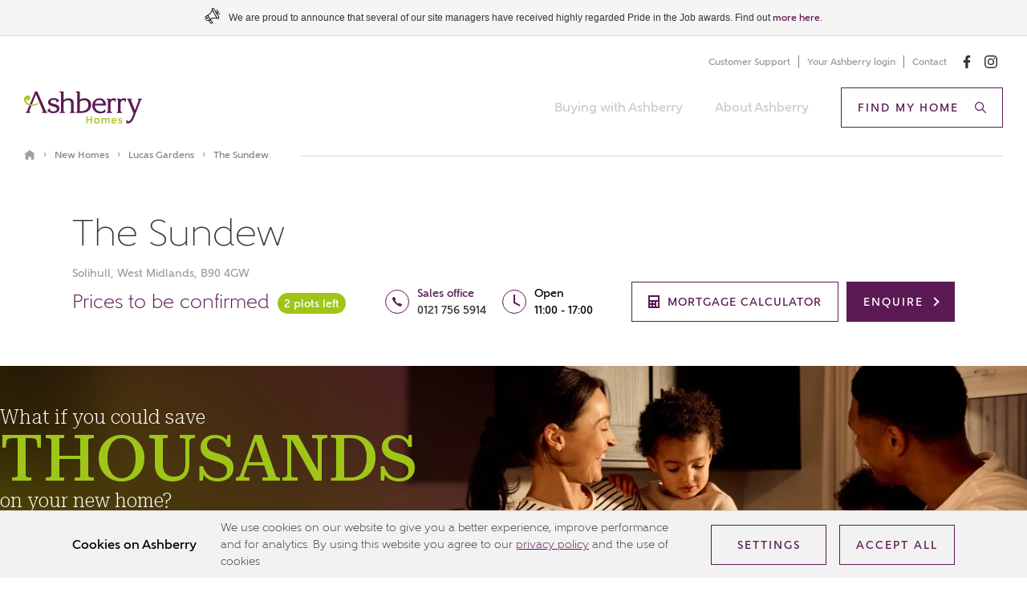

--- FILE ---
content_type: text/html; charset=UTF-8
request_url: https://www.ashberryhomes.co.uk/new-homes/west-midlands/lucas-gardens/the-sundew-2-bedroom-semi-detached-home
body_size: 36163
content:
<!DOCTYPE html>
<html lang="en">
    <head>
        <meta charset="utf-8">
        <title>The Sundew, a new 2-bed semi-detached home for sale at Lucas Gardens, Solihull | Ashberry Homes</title>
                    <script
                src="https://cdn.usefathom.com/script.js"
                data-site="GLJNSJZD"
                defer>
            </script>
                <meta name="viewport" content="width=device-width, initial-scale=1">
        <link rel="canonical" href="https://www.ashberryhomes.co.uk/new-homes/west-midlands/lucas-gardens/the-sundew-2-bedroom-semi-detached-home">
        <link rel="stylesheet" href="/dependencies/css/5daf913c725e0537b578b26f08eaedb7/main.css" />
        <link rel="stylesheet" href="https://use.typekit.net/pme5rln.css" />
        <meta property="og:locale" content="en_GB" />
        <meta property="og:type" content="website" />
        <meta property="og:url" content="https://www.ashberryhomes.co.uk/new-homes/west-midlands/lucas-gardens/the-sundew-2-bedroom-semi-detached-home" />
        <meta property="og:site_name" content="Ashberry Homes" />
        <meta name="twitter:card" content="summary" />
            <meta name="description" content="The Sundew is a modern 2-bedroom home that features a well-equipped kitchen and family bathroom – as well as an en suite to bedroom 1 – plus an open-plan living and dining room with elegant French doors leading to the rear garden." />
    <meta property="og:description" content="The Sundew is a modern 2-bedroom home that features a well-equipped kitchen and family bathroom – as well as an en suite to bedroom 1 – plus an open-plan living and dining room with elegant French doors leading to the rear garden." />
    <meta property="twitter:description" content="The Sundew is a modern 2-bedroom home that features a well-equipped kitchen and family bathroom – as well as an en suite to bedroom 1 – plus an open-plan living and dining room with elegant French doors leading to the rear garden." />
    <meta property="og:title" content="The Sundew, a new 2-bed semi-detached home for sale at Lucas Gardens, Solihull" />
    <meta property="og:image" content="https://cms.bellway.co.uk/media/resized-images/division/west-midlands/lucas-gardens/images/_large/2581463/west-midlands-Sundew_Semi-detached.webp" />
    <meta property="twitter:title" content="The Sundew, a new 2-bed semi-detached home for sale at Lucas Gardens, Solihull" />
    <meta name="twitter:image" content="https://cms.bellway.co.uk/media/resized-images/division/west-midlands/lucas-gardens/images/_large/2581463/west-midlands-Sundew_Semi-detached.webp" />
        <meta name="csrf-token" content="39GGm8k5wQpWkbI2QiYazpvHdcMNBmrrfWT8w3ms">
        <meta name="google-site-verification" content="sd_2wqOlrIw5Aqrv0zH6MnlJANd2WyMkuqyPa17JPRc" />
        <meta name="instapage-verification" content="1540205242470-IC51" />
        <link rel="preload" href="/fonts/gentleman-700/hinted-Gentleman700-Medium.woff2" as="font" type="font/woff2" crossorigin>
        <link rel="preload" href="/fonts/gentleman-300/hinted-Gentleman300-ExtraLight.woff2" as="font" type="font/woff2" crossorigin>
        <link rel="preload" href="/fonts/gentleman-400/hinted-Gentleman400-Light.woff2" as="font" type="font/woff2" crossorigin>

        <link rel="preconnect" href="https://fonts.googleapis.com">
        <link rel="preconnect" href="https://fonts.gstatic.com" crossorigin>
        <link href="https://fonts.googleapis.com/css2?family=Roboto+Serif:ital,opsz,wght@0,8..144,100..900;1,8..144,100..900&display=swap" rel="stylesheet">

        <base href="/" />
        <script type="text/javascript">window.gtmId = 'GTM-MDBR6M';</script>
        <style>[x-cloak] { display: none !important; }</style>
        <style >[wire\:loading], [wire\:loading\.delay], [wire\:loading\.inline-block], [wire\:loading\.inline], [wire\:loading\.block], [wire\:loading\.flex], [wire\:loading\.table], [wire\:loading\.grid], [wire\:loading\.inline-flex] {display: none;}[wire\:loading\.delay\.shortest], [wire\:loading\.delay\.shorter], [wire\:loading\.delay\.short], [wire\:loading\.delay\.long], [wire\:loading\.delay\.longer], [wire\:loading\.delay\.longest] {display:none;}[wire\:offline] {display: none;}[wire\:dirty]:not(textarea):not(input):not(select) {display: none;}input:-webkit-autofill, select:-webkit-autofill, textarea:-webkit-autofill {animation-duration: 50000s;animation-name: livewireautofill;}@keyframes livewireautofill { from {} }</style>
    </head>
    <body class="">
        <noscript>
            <div id="noScript">
                <p>JavaScript is disabled for this site, or you are not using a modern browser. This site relies on JavaScript for some of its functionality. Please consider enabling it in settings or using a modern browser.</p>
            </div>
        </noscript>
                    <script type="application/ld+json">
                {
                    "@context" : "http://schema.org",
                    "@type" : "Organization",
                    "name" : "Ashberry Homes",
                    "url" : "https://www.ashberryhomes.co.uk",
                    "logo": "https://www.ashberryhomes.co.uk/img/logo.svg?id=0342d35f6a86586f36d555fb72f961c7",
                    "sameAs": [
                        "https://www.facebook.com/AshberryHomes",
                        "https://www.instagram.com/ashberryhomes/"
                    ],
                    "address": {
                        "@type": "PostalAddress",
                        "streetAddress": "Woolsington House",
                        "addressLocality": "Newcastle upon Tyne",
                        "postalCode": "NE13 8BF",
                        "addressCountry": "UK"
                    }
                }
            </script>
                    <script type="application/ld+json">
        {
            "@context": "https://schema.org",
            "@type": "BreadcrumbList",
            "itemListElement": [
                {
                    "@type": "ListItem",
                    "position": 1,
                    "name": "Home",
                    "item": "https://www.ashberryhomes.co.uk"
                },
                {
                    "@type": "ListItem",
                    "position": 2,
                    "name": "New Homes",
                    "item": "https://www.ashberryhomes.co.uk/new-homes"
                },
                {
                    "@type": "ListItem",
                    "position": 3,
                    "name": "Lucas Gardens",
                    "item": "https://www.ashberryhomes.co.uk/new-homes/west-midlands/lucas-gardens"
                },
                {
                    "@type": "ListItem",
                    "position": 4,
                    "name": "The Sundew",
                    "item": "https://www.ashberryhomes.co.uk/new-homes/west-midlands/lucas-gardens/the-sundew-2-bedroom-semi-detached-home"
                }
            ]
        }
    </script>
        <div wire:id="3Oq4A4bZ1EAGonpVK9CV" wire:initial-data="{&quot;fingerprint&quot;:{&quot;id&quot;:&quot;3Oq4A4bZ1EAGonpVK9CV&quot;,&quot;name&quot;:&quot;enquiry-form&quot;,&quot;locale&quot;:&quot;en&quot;,&quot;path&quot;:&quot;new-homes\/west-midlands\/lucas-gardens\/the-sundew-2-bedroom-semi-detached-home&quot;,&quot;method&quot;:&quot;GET&quot;,&quot;v&quot;:&quot;acj&quot;},&quot;effects&quot;:{&quot;listeners&quot;:[&quot;showEnquiryForm&quot;]},&quot;serverMemo&quot;:{&quot;children&quot;:[],&quot;errors&quot;:[],&quot;htmlHash&quot;:&quot;d183d50b&quot;,&quot;data&quot;:{&quot;visible&quot;:false,&quot;name&quot;:&quot;&quot;,&quot;developmentUrl&quot;:null,&quot;sent&quot;:false,&quot;developmentId&quot;:null,&quot;houseStyleId&quot;:null,&quot;offerId&quot;:null,&quot;title&quot;:&quot;&quot;,&quot;firstName&quot;:&quot;&quot;,&quot;lastName&quot;:&quot;&quot;,&quot;email&quot;:&quot;&quot;,&quot;phone&quot;:&quot;&quot;,&quot;status&quot;:&quot;&quot;,&quot;minPrice&quot;:&quot;&quot;,&quot;maxPrice&quot;:&quot;&quot;,&quot;minBedrooms&quot;:&quot;&quot;,&quot;maxBedrooms&quot;:&quot;&quot;,&quot;manualAddress&quot;:false,&quot;country&quot;:&quot;GB&quot;,&quot;houseNumber&quot;:&quot;&quot;,&quot;postcode&quot;:&quot;&quot;,&quot;address1&quot;:&quot;&quot;,&quot;address2&quot;:&quot;&quot;,&quot;city&quot;:&quot;&quot;,&quot;county&quot;:&quot;&quot;,&quot;message&quot;:&quot;&quot;,&quot;callback&quot;:false,&quot;devUpdateEmail&quot;:false,&quot;devUpdateSms&quot;:false,&quot;ashberryUpdateEmail&quot;:false,&quot;ashberryUpdateSms&quot;:false,&quot;nhmhAffordabilityCheck&quot;:false,&quot;privacyConfirm&quot;:false},&quot;dataMeta&quot;:[],&quot;checksum&quot;:&quot;6d0c9b0513029b9a2a42c625284f56e85feaeab672e38fa527188f860fbb5ce8&quot;}}" class="popup popup--enquiry " x-data="enquiryForm()">

    
    <div class="popup__overlay" wire:click="close()"></div>

    <div class="popup__container">
        <div class="popup__close-button" wire:click="close()"></div>

        <div class="enquiry">
            <div class="enquiry__title">
                <p class="small-title">Make an enquiry</p>
                                    <h3>Ashberry Homes</h3>
                            </div>

            <div class="enquiry__form">
                                    <div class="enquiry__form__section">
                        <div class="enquiry__form__section__field enquiry__form__section__field--select enquiry__form__section__field--100-wide">                            <label for="title">Title</label>
                            <select name="title" required="required" wire:model="title" id="title">
                                <option disabled value="">Select</option>
                                <option value="6">Miss</option>
                                <option value="2">Ms</option>
                                <option value="1">Mrs</option>
                                <option value="4">Mr</option>
                                <option value="7">Mx</option>
                                <option value="5">Dr.</option>
                                <option value="3">Rev.</option>
                            </select>
                        </div>
                        <div class="enquiry__form__section__field enquiry__form__section__field--half-with-100-wide">                            <label for="firstname">First Name</label>
                            <input type="text" id="firstname" name="first_name" required="required" wire:model="firstName">
                        </div>
                        <div class="enquiry__form__section__field enquiry__form__section__field--half-with-100-wide">                            <label for="lastname">Surname</label>
                            <input type="text" id="lastname" name="last_name" required="required" wire:model="lastName">
                        </div>
                        <div class="enquiry__form__section__field enquiry__form__section__field--half">                            <label for="email">Email</label>
                            <input type="email" id="email" name="email_address" required="required" wire:model="email">
                        </div>
                        <div class="enquiry__form__section__field enquiry__form__section__field--half">                            <label for="tel">Phone</label>
                            <input type="tel" id="tel" name="phone_number" required="required" wire:model="phone">
                        </div>
                    </div>

                    <div class="enquiry__form__section enquiry__form__section--column">
                        <h4>Your Address</h4>

                        <div>
                            <div class="enquiry__form__section__field enquiry__form__section__field--half">
                                <select id="country" autocomplete="country" wire:model="country" class="enquiry__form__section__select">
                                    <option value="GB" selected="">United Kingdom</option>
                                    <option value="AF">Afghanistan</option>
                                    <option value="AL">Albania</option>
                                    <option value="DZ">Algeria</option>
                                    <option value="AS">American Samoa</option>
                                    <option value="AD">Andorra</option>
                                    <option value="AO">Angola</option>
                                    <option value="AI">Anguilla</option>
                                    <option value="AQ">Antarctica</option>
                                    <option value="AG">Antigua and Barbuda</option>
                                    <option value="AR">Argentina</option>
                                    <option value="AM">Armenia</option>
                                    <option value="AW">Aruba</option>
                                    <option value="AU">Australia</option>
                                    <option value="AT">Austria</option>
                                    <option value="AZ">Azerbaijan</option>
                                    <option value="BS">Bahamas</option>
                                    <option value="BH">Bahrain</option>
                                    <option value="BD">Bangladesh</option>
                                    <option value="BB">Barbados</option>
                                    <option value="BY">Belarus</option>
                                    <option value="BE">Belgium</option>
                                    <option value="BZ">Belize</option>
                                    <option value="BJ">Benin</option>
                                    <option value="BM">Bermuda</option>
                                    <option value="BT">Bhutan</option>
                                    <option value="BO">Bolivia</option>
                                    <option value="BA">Bosnia and Herzegovina</option>
                                    <option value="BW">Botswana</option>
                                    <option value="BV">Bouvet Island</option>
                                    <option value="BR">Brazil</option>
                                    <option value="IO">British Indian Ocean Territory</option>
                                    <option value="VG">British Virgin Islands</option>
                                    <option value="BN">Brunei</option>
                                    <option value="BG">Bulgaria</option>
                                    <option value="BF">Burkina Faso</option>
                                    <option value="BI">Burundi</option>
                                    <option value="KH">Cambodia</option>
                                    <option value="CM">Cameroon</option>
                                    <option value="CA">Canada</option>
                                    <option value="CV">Cape Verde</option>
                                    <option value="BQ">Caribbean Netherlands</option>
                                    <option value="KY">Cayman Islands</option>
                                    <option value="CF">Central African Republic</option>
                                    <option value="TD">Chad</option>
                                    <option value="CL">Chile</option>
                                    <option value="CN">China</option>
                                    <option value="CX">Christmas Island</option>
                                    <option value="CC">Cocos (Keeling) Islands</option>
                                    <option value="CO">Colombia</option>
                                    <option value="KM">Comoros</option>
                                    <option value="CK">Cook Islands</option>
                                    <option value="CR">Costa Rica</option>
                                    <option value="HR">Croatia</option>
                                    <option value="CU">Cuba</option>
                                    <option value="CW">Curaçao</option>
                                    <option value="CY">Cyprus</option>
                                    <option value="CZ">Czech Republic</option>
                                    <option value="CD">DR Congo</option>
                                    <option value="DK">Denmark</option>
                                    <option value="DJ">Djibouti</option>
                                    <option value="DM">Dominica</option>
                                    <option value="DO">Dominican Republic</option>
                                    <option value="EC">Ecuador</option>
                                    <option value="EG">Egypt</option>
                                    <option value="SV">El Salvador</option>
                                    <option value="GQ">Equatorial Guinea</option>
                                    <option value="ER">Eritrea</option>
                                    <option value="EE">Estonia</option>
                                    <option value="ET">Ethiopia</option>
                                    <option value="FK">Falkland Islands</option>
                                    <option value="FO">Faroe Islands</option>
                                    <option value="FJ">Fiji</option>
                                    <option value="FI">Finland</option>
                                    <option value="FR">France</option>
                                    <option value="GF">French Guiana</option>
                                    <option value="PF">French Polynesia</option>
                                    <option value="TF">French Southern and Antarctic Lands</option>
                                    <option value="GA">Gabon</option>
                                    <option value="GM">Gambia</option>
                                    <option value="GE">Georgia</option>
                                    <option value="DE">Germany</option>
                                    <option value="GH">Ghana</option>
                                    <option value="GI">Gibraltar</option>
                                    <option value="GR">Greece</option>
                                    <option value="GL">Greenland</option>
                                    <option value="GD">Grenada</option>
                                    <option value="GP">Guadeloupe</option>
                                    <option value="GU">Guam</option>
                                    <option value="GT">Guatemala</option>
                                    <option value="GG">Guernsey</option>
                                    <option value="GN">Guinea</option>
                                    <option value="GW">Guinea-Bissau</option>
                                    <option value="GY">Guyana</option>
                                    <option value="HT">Haiti</option>
                                    <option value="HM">Heard Island and McDonald Islands</option>
                                    <option value="HN">Honduras</option>
                                    <option value="HK">Hong Kong</option>
                                    <option value="HU">Hungary</option>
                                    <option value="IS">Iceland</option>
                                    <option value="IN">India</option>
                                    <option value="ID">Indonesia</option>
                                    <option value="IR">Iran</option>
                                    <option value="IQ">Iraq</option>
                                    <option value="IE">Ireland</option>
                                    <option value="IM">Isle of Man</option>
                                    <option value="IL">Israel</option>
                                    <option value="IT">Italy</option>
                                    <option value="CI">Ivory Coast</option>
                                    <option value="JM">Jamaica</option>
                                    <option value="JP">Japan</option>
                                    <option value="JE">Jersey</option>
                                    <option value="JO">Jordan</option>
                                    <option value="KZ">Kazakhstan</option>
                                    <option value="KE">Kenya</option>
                                    <option value="KI">Kiribati</option>
                                    <option value="XK">Kosovo</option>
                                    <option value="KW">Kuwait</option>
                                    <option value="KG">Kyrgyzstan</option>
                                    <option value="LA">Laos</option>
                                    <option value="LV">Latvia</option>
                                    <option value="LB">Lebanon</option>
                                    <option value="LS">Lesotho</option>
                                    <option value="LR">Liberia</option>
                                    <option value="LY">Libya</option>
                                    <option value="LI">Liechtenstein</option>
                                    <option value="LT">Lithuania</option>
                                    <option value="LU">Luxembourg</option>
                                    <option value="MO">Macau</option>
                                    <option value="MK">Macedonia</option>
                                    <option value="MG">Madagascar</option>
                                    <option value="MW">Malawi</option>
                                    <option value="MY">Malaysia</option>
                                    <option value="MV">Maldives</option>
                                    <option value="ML">Mali</option>
                                    <option value="MT">Malta</option>
                                    <option value="MH">Marshall Islands</option>
                                    <option value="MQ">Martinique</option>
                                    <option value="MR">Mauritania</option>
                                    <option value="MU">Mauritius</option>
                                    <option value="YT">Mayotte</option>
                                    <option value="MX">Mexico</option>
                                    <option value="FM">Micronesia</option>
                                    <option value="MD">Moldova</option>
                                    <option value="MC">Monaco</option>
                                    <option value="MN">Mongolia</option>
                                    <option value="ME">Montenegro</option>
                                    <option value="MS">Montserrat</option>
                                    <option value="MA">Morocco</option>
                                    <option value="MZ">Mozambique</option>
                                    <option value="MM">Myanmar</option>
                                    <option value="NA">Namibia</option>
                                    <option value="NR">Nauru</option>
                                    <option value="NP">Nepal</option>
                                    <option value="NL">Netherlands</option>
                                    <option value="NC">New Caledonia</option>
                                    <option value="NZ">New Zealand</option>
                                    <option value="NI">Nicaragua</option>
                                    <option value="NE">Niger</option>
                                    <option value="NG">Nigeria</option>
                                    <option value="NU">Niue</option>
                                    <option value="NF">Norfolk Island</option>
                                    <option value="KP">North Korea</option>
                                    <option value="MP">Northern Mariana Islands</option>
                                    <option value="NO">Norway</option>
                                    <option value="OM">Oman</option>
                                    <option value="PK">Pakistan</option>
                                    <option value="PW">Palau</option>
                                    <option value="PS">Palestine</option>
                                    <option value="PA">Panama</option>
                                    <option value="PG">Papua New Guinea</option>
                                    <option value="PY">Paraguay</option>
                                    <option value="PE">Peru</option>
                                    <option value="PH">Philippines</option>
                                    <option value="PN">Pitcairn Islands</option>
                                    <option value="PL">Poland</option>
                                    <option value="PT">Portugal</option>
                                    <option value="PR">Puerto Rico</option>
                                    <option value="QA">Qatar</option>
                                    <option value="CG">Republic of the Congo</option>
                                    <option value="RO">Romania</option>
                                    <option value="RU">Russia</option>
                                    <option value="RW">Rwanda</option>
                                    <option value="RE">Réunion</option>
                                    <option value="BL">Saint Barthélemy</option>
                                    <option value="SH">Saint Helena</option>
                                    <option value="KN">Saint Kitts and Nevis</option>
                                    <option value="LC">Saint Lucia</option>
                                    <option value="MF">Saint Martin</option>
                                    <option value="PM">Saint Pierre and Miquelon</option>
                                    <option value="VC">Saint Vincent and the Grenadines</option>
                                    <option value="WS">Samoa</option>
                                    <option value="SM">San Marino</option>
                                    <option value="SA">Saudi Arabia</option>
                                    <option value="SN">Senegal</option>
                                    <option value="RS">Serbia</option>
                                    <option value="SC">Seychelles</option>
                                    <option value="SL">Sierra Leone</option>
                                    <option value="SG">Singapore</option>
                                    <option value="SX">Sint Maarten</option>
                                    <option value="SK">Slovakia</option>
                                    <option value="SI">Slovenia</option>
                                    <option value="SB">Solomon Islands</option>
                                    <option value="SO">Somalia</option>
                                    <option value="ZA">South Africa</option>
                                    <option value="GS">South Georgia</option>
                                    <option value="KR">South Korea</option>
                                    <option value="SS">South Sudan</option>
                                    <option value="ES">Spain</option>
                                    <option value="LK">Sri Lanka</option>
                                    <option value="SD">Sudan</option>
                                    <option value="SR">Suriname</option>
                                    <option value="SJ">Svalbard and Jan Mayen</option>
                                    <option value="SZ">Swaziland</option>
                                    <option value="SE">Sweden</option>
                                    <option value="CH">Switzerland</option>
                                    <option value="SY">Syria</option>
                                    <option value="ST">São Tomé and Príncipe</option>
                                    <option value="TW">Taiwan</option>
                                    <option value="TJ">Tajikistan</option>
                                    <option value="TZ">Tanzania</option>
                                    <option value="TH">Thailand</option>
                                    <option value="TL">Timor-Leste</option>
                                    <option value="TG">Togo</option>
                                    <option value="TK">Tokelau</option>
                                    <option value="TO">Tonga</option>
                                    <option value="TT">Trinidad and Tobago</option>
                                    <option value="TN">Tunisia</option>
                                    <option value="TR">Turkey</option>
                                    <option value="TM">Turkmenistan</option>
                                    <option value="TC">Turks and Caicos Islands</option>
                                    <option value="TV">Tuvalu</option>
                                    <option value="UG">Uganda</option>
                                    <option value="UA">Ukraine</option>
                                    <option value="AE">United Arab Emirates</option>
                                    <option value="US">United States</option>
                                    <option value="UM">United States Minor Outlying Islands</option>
                                    <option value="VI">United States Virgin Islands</option>
                                    <option value="UY">Uruguay</option>
                                    <option value="UZ">Uzbekistan</option>
                                    <option value="VU">Vanuatu</option>
                                    <option value="VA">Vatican City</option>
                                    <option value="VE">Venezuela</option>
                                    <option value="VN">Vietnam</option>
                                    <option value="WF">Wallis and Futuna</option>
                                    <option value="EH">Western Sahara</option>
                                    <option value="YE">Yemen</option>
                                    <option value="ZM">Zambia</option>
                                    <option value="ZW">Zimbabwe</option>
                                    <option value="AX">Åland Islands</option>
                                </select>
                            </div>
                            <div class="enquiry__form__section__row enquiry__form__section__row--four">
                                <div class="enquiry__form__section__field">
                                    <input maxlength="100" type="text" placeholder="House no.*" wire:model="houseNumber" class="enquiry__form__section__input">
                                </div>
                                <div class="enquiry__form__section__field">
                                    <input maxlength="100" type="text" placeholder="Postcode*" wire:model="postcode" class="enquiry__form__section__input">
                                </div>
                                <button type="button" class="button enquiry__form__section__button" wire:click="findAddress">Find address</button>
                                or
                                <a class="enquiry__href" wire:click="toggleManualAddress">enter address manually</a>
                            </div>

                            <div class="enquiry__address ">
                                <div class="enquiry__form__section__row">
                                    <div class="enquiry__form__section__field">
                                        <input class="enquiry__form__section__input" placeholder="Address Line One" type="text" autocomplete="address-line1" wire:model="address1">
                                    </div>
                                </div>
                                <div class="enquiry__form__section__row">
                                    <div class="enquiry__form__section__field">
                                        <input class="enquiry__form__section__input" placeholder="Address Line Two" type="text" autocomplete="address-line2" wire:model="address2">
                                    </div>
                                </div>
                                <div class="enquiry__form__section__row enquiry__form__section__row--two">
                                    <div class="enquiry__form__section__field">
                                        <input class="enquiry__form__section__input" placeholder="City" type="text" autocomplete="address-level2" wire:model="city">
                                    </div>
                                    <div class="enquiry__form__section__field">
                                        <input class="enquiry__form__section__input" placeholder="County" type="text" autocomplete="address-level3" wire:model="county">
                                    </div>
                                </div>
                            </div>
                        </div>
                    </div>

                    <div class="enquiry__form__section">
                        <h4>What is your current status?</h4>
                        <div class="enquiry__form__section__field enquiry__form__section__field--select enquiry__form__section__field--half">                            <select name="status" id="status" required="required" wire:model="status">
                                <option disabled value="">Select</option>
                                <option value="100000007">Relocating due to work</option>
                                <option value="100000002">First Time Buyer</option>
                                <option value="100000000">I have a house to sell</option>
                                <option value="100000003">I've sold my house</option>
                                <option value="100000005">I'm renting</option>
                                <option value="100000001">I'm an investor</option>
                                <option value="100000004">I'm letting to buy</option>
                                <option value="100000006">Buying a second home</option>
                                <option value="157430000">I have a house to sell (non-dependent on ability to buy)</option>
                            </select>
                        </div>
                    </div>

                    <div class="enquiry__form__section">
                        <h4>What kind of property are you interested in?</h4>
                        <div class="enquiry__form__section__field enquiry__form__section__field--half enquiry__form__section__field--half--with-quarter">
                            <div class="enquiry__form__section__field enquiry__form__section__field--select enquiry__form__section__field--quarter">
                                <label for="price-range-min">Price range</label>
                                <select name="price_from" id="price-range-min" wire:model="minPrice">
                                    <option value="" selected="">Select</option>
                                                                            <option value="80000">£ 80,000</option>
                                                                            <option value="90000">£ 90,000</option>
                                                                            <option value="100000">£ 100,000</option>
                                                                            <option value="110000">£ 110,000</option>
                                                                            <option value="120000">£ 120,000</option>
                                                                            <option value="130000">£ 130,000</option>
                                                                            <option value="140000">£ 140,000</option>
                                                                            <option value="150000">£ 150,000</option>
                                                                            <option value="160000">£ 160,000</option>
                                                                            <option value="170000">£ 170,000</option>
                                                                            <option value="180000">£ 180,000</option>
                                                                            <option value="190000">£ 190,000</option>
                                                                            <option value="200000">£ 200,000</option>
                                                                            <option value="210000">£ 210,000</option>
                                                                            <option value="220000">£ 220,000</option>
                                                                            <option value="230000">£ 230,000</option>
                                                                            <option value="240000">£ 240,000</option>
                                                                            <option value="250000">£ 250,000</option>
                                                                            <option value="260000">£ 260,000</option>
                                                                            <option value="270000">£ 270,000</option>
                                                                            <option value="280000">£ 280,000</option>
                                                                            <option value="290000">£ 290,000</option>
                                                                            <option value="300000">£ 300,000</option>
                                                                            <option value="310000">£ 310,000</option>
                                                                            <option value="320000">£ 320,000</option>
                                                                            <option value="330000">£ 330,000</option>
                                                                            <option value="340000">£ 340,000</option>
                                                                            <option value="350000">£ 350,000</option>
                                                                            <option value="360000">£ 360,000</option>
                                                                            <option value="370000">£ 370,000</option>
                                                                            <option value="380000">£ 380,000</option>
                                                                            <option value="390000">£ 390,000</option>
                                                                            <option value="400000">£ 400,000</option>
                                                                            <option value="410000">£ 410,000</option>
                                                                            <option value="420000">£ 420,000</option>
                                                                            <option value="430000">£ 430,000</option>
                                                                            <option value="440000">£ 440,000</option>
                                                                            <option value="450000">£ 450,000</option>
                                                                            <option value="460000">£ 460,000</option>
                                                                            <option value="470000">£ 470,000</option>
                                                                            <option value="480000">£ 480,000</option>
                                                                            <option value="490000">£ 490,000</option>
                                                                            <option value="500000">£ 500,000</option>
                                                                            <option value="510000">£ 510,000</option>
                                                                            <option value="520000">£ 520,000</option>
                                                                            <option value="530000">£ 530,000</option>
                                                                            <option value="540000">£ 540,000</option>
                                                                            <option value="550000">£ 550,000</option>
                                                                            <option value="560000">£ 560,000</option>
                                                                            <option value="570000">£ 570,000</option>
                                                                            <option value="580000">£ 580,000</option>
                                                                            <option value="590000">£ 590,000</option>
                                                                            <option value="600000">£ 600,000</option>
                                                                            <option value="610000">£ 610,000</option>
                                                                            <option value="620000">£ 620,000</option>
                                                                            <option value="630000">£ 630,000</option>
                                                                            <option value="640000">£ 640,000</option>
                                                                            <option value="650000">£ 650,000</option>
                                                                            <option value="660000">£ 660,000</option>
                                                                            <option value="670000">£ 670,000</option>
                                                                            <option value="680000">£ 680,000</option>
                                                                            <option value="690000">£ 690,000</option>
                                                                            <option value="700000">£ 700,000</option>
                                                                            <option value="710000">£ 710,000</option>
                                                                            <option value="720000">£ 720,000</option>
                                                                            <option value="730000">£ 730,000</option>
                                                                            <option value="740000">£ 740,000</option>
                                                                            <option value="750000">£ 750,000</option>
                                                                            <option value="760000">£ 760,000</option>
                                                                            <option value="770000">£ 770,000</option>
                                                                            <option value="780000">£ 780,000</option>
                                                                            <option value="790000">£ 790,000</option>
                                                                            <option value="800000">£ 800,000</option>
                                                                            <option value="810000">£ 810,000</option>
                                                                            <option value="820000">£ 820,000</option>
                                                                            <option value="830000">£ 830,000</option>
                                                                            <option value="840000">£ 840,000</option>
                                                                            <option value="850000">£ 850,000</option>
                                                                            <option value="860000">£ 860,000</option>
                                                                            <option value="870000">£ 870,000</option>
                                                                            <option value="880000">£ 880,000</option>
                                                                            <option value="890000">£ 890,000</option>
                                                                            <option value="900000">£ 900,000</option>
                                                                                                                <option value="1000000">£ 1,000,000</option>
                                                                            <option value="1250000">£ 1,250,000</option>
                                                                            <option value="1500000">£ 1,500,000</option>
                                                                            <option value="1750000">£ 1,750,000</option>
                                                                            <option value="2000000">£ 2,000,000</option>
                                                                            <option value="2250000">£ 2,250,000</option>
                                                                            <option value="2500000">£ 2,500,000</option>
                                                                    </select>
                            </div>
                            <div class="enquiry__form__section__field enquiry__form__section__field--select enquiry__form__section__field--quarter">
                                <select name="max_price" id="price-range-max" wire:model="maxPrice">
                                    <option value="" selected="">Select</option>
                                                                            <option value="80000">£ 80,000</option>
                                                                            <option value="90000">£ 90,000</option>
                                                                            <option value="100000">£ 100,000</option>
                                                                            <option value="110000">£ 110,000</option>
                                                                            <option value="120000">£ 120,000</option>
                                                                            <option value="130000">£ 130,000</option>
                                                                            <option value="140000">£ 140,000</option>
                                                                            <option value="150000">£ 150,000</option>
                                                                            <option value="160000">£ 160,000</option>
                                                                            <option value="170000">£ 170,000</option>
                                                                            <option value="180000">£ 180,000</option>
                                                                            <option value="190000">£ 190,000</option>
                                                                            <option value="200000">£ 200,000</option>
                                                                            <option value="210000">£ 210,000</option>
                                                                            <option value="220000">£ 220,000</option>
                                                                            <option value="230000">£ 230,000</option>
                                                                            <option value="240000">£ 240,000</option>
                                                                            <option value="250000">£ 250,000</option>
                                                                            <option value="260000">£ 260,000</option>
                                                                            <option value="270000">£ 270,000</option>
                                                                            <option value="280000">£ 280,000</option>
                                                                            <option value="290000">£ 290,000</option>
                                                                            <option value="300000">£ 300,000</option>
                                                                            <option value="310000">£ 310,000</option>
                                                                            <option value="320000">£ 320,000</option>
                                                                            <option value="330000">£ 330,000</option>
                                                                            <option value="340000">£ 340,000</option>
                                                                            <option value="350000">£ 350,000</option>
                                                                            <option value="360000">£ 360,000</option>
                                                                            <option value="370000">£ 370,000</option>
                                                                            <option value="380000">£ 380,000</option>
                                                                            <option value="390000">£ 390,000</option>
                                                                            <option value="400000">£ 400,000</option>
                                                                            <option value="410000">£ 410,000</option>
                                                                            <option value="420000">£ 420,000</option>
                                                                            <option value="430000">£ 430,000</option>
                                                                            <option value="440000">£ 440,000</option>
                                                                            <option value="450000">£ 450,000</option>
                                                                            <option value="460000">£ 460,000</option>
                                                                            <option value="470000">£ 470,000</option>
                                                                            <option value="480000">£ 480,000</option>
                                                                            <option value="490000">£ 490,000</option>
                                                                            <option value="500000">£ 500,000</option>
                                                                            <option value="510000">£ 510,000</option>
                                                                            <option value="520000">£ 520,000</option>
                                                                            <option value="530000">£ 530,000</option>
                                                                            <option value="540000">£ 540,000</option>
                                                                            <option value="550000">£ 550,000</option>
                                                                            <option value="560000">£ 560,000</option>
                                                                            <option value="570000">£ 570,000</option>
                                                                            <option value="580000">£ 580,000</option>
                                                                            <option value="590000">£ 590,000</option>
                                                                            <option value="600000">£ 600,000</option>
                                                                            <option value="610000">£ 610,000</option>
                                                                            <option value="620000">£ 620,000</option>
                                                                            <option value="630000">£ 630,000</option>
                                                                            <option value="640000">£ 640,000</option>
                                                                            <option value="650000">£ 650,000</option>
                                                                            <option value="660000">£ 660,000</option>
                                                                            <option value="670000">£ 670,000</option>
                                                                            <option value="680000">£ 680,000</option>
                                                                            <option value="690000">£ 690,000</option>
                                                                            <option value="700000">£ 700,000</option>
                                                                            <option value="710000">£ 710,000</option>
                                                                            <option value="720000">£ 720,000</option>
                                                                            <option value="730000">£ 730,000</option>
                                                                            <option value="740000">£ 740,000</option>
                                                                            <option value="750000">£ 750,000</option>
                                                                            <option value="760000">£ 760,000</option>
                                                                            <option value="770000">£ 770,000</option>
                                                                            <option value="780000">£ 780,000</option>
                                                                            <option value="790000">£ 790,000</option>
                                                                            <option value="800000">£ 800,000</option>
                                                                            <option value="810000">£ 810,000</option>
                                                                            <option value="820000">£ 820,000</option>
                                                                            <option value="830000">£ 830,000</option>
                                                                            <option value="840000">£ 840,000</option>
                                                                            <option value="850000">£ 850,000</option>
                                                                            <option value="860000">£ 860,000</option>
                                                                            <option value="870000">£ 870,000</option>
                                                                            <option value="880000">£ 880,000</option>
                                                                            <option value="890000">£ 890,000</option>
                                                                            <option value="900000">£ 900,000</option>
                                                                                                                <option value="1000000">£ 1,000,000</option>
                                                                            <option value="1250000">£ 1,250,000</option>
                                                                            <option value="1500000">£ 1,500,000</option>
                                                                            <option value="1750000">£ 1,750,000</option>
                                                                            <option value="2000000">£ 2,000,000</option>
                                                                            <option value="2250000">£ 2,250,000</option>
                                                                            <option value="2500000">£ 2,500,000</option>
                                                                    </select>
                            </div>
                        </div>
                        <div class="enquiry__form__section__field enquiry__form__section__field--half enquiry__form__section__field--half--with-quarter">
                            <div class="enquiry__form__section__field enquiry__form__section__field--select enquiry__form__section__field--quarter">
                                <label for="bedrooms-min">Bedrooms</label>
                                <select name="min_bedrooms" wire:model="minBedrooms" id="bedrooms-min">
                                    <option value="">Select</option>
                                                                            <option value="0">0</option>
                                                                            <option value="1">1</option>
                                                                            <option value="2">2</option>
                                                                            <option value="3">3</option>
                                                                            <option value="4">4</option>
                                                                            <option value="5">5</option>
                                                                    </select>
                            </div>
                            <div class="enquiry__form__section__field enquiry__form__section__field--select enquiry__form__section__field--quarter">
                                <select name="max_bedrooms" id="bedrooms-max" wire:model="maxBedrooms">
                                    <option value="">Select</option>
                                                                            <option value="0">0</option>
                                                                            <option value="1">1</option>
                                                                            <option value="2">2</option>
                                                                            <option value="3">3</option>
                                                                            <option value="4">4</option>
                                                                            <option value="5">5</option>
                                                                            <option value="6">6</option>
                                                                            <option value="7">7</option>
                                                                    </select>
                            </div>
                        </div>
                    </div>

                    <div class="enquiry__form__section enquiry__form__section--column">
                        <h4>Request more information</h4>

                        <div class="enquiry__textarea">
                            <textarea name="message" placeholder="Message / Enquiry" wire:model="message"></textarea>

                            <div>
                                <input id="request_callback" name="request_callback" type="checkbox" autocomplete="off" wire:model="callback">

                                <label for="request_callback">Call me back</label>
                            </div>
                        </div>
                    </div>

                    <div class="enquiry__form__section enquiry__form__section--last">
                        <h4>Receive updates on this Ashberry development</h4>
                        <p>Get more information and updates from Ashberry Homes regarding this development via:</p>
                        <div class="enquiry__form__section__checkboxes">
                            <input id="marketingDevelopmentEmail" type="checkbox" autocomplete="off" wire:model="devUpdateEmail">
                            <label for="marketingDevelopmentEmail">Email</label><br>
                            <input id="marketingDevelopmentSms" type="checkbox" autocomplete="off" wire:model="devUpdateSms">
                            <label for="marketingDevelopmentSms">SMS</label><br>
                        </div>
                    </div>

                    <div class="enquiry__form--grey">
                        <div class="enquiry__form__section enquiry__form__section--first-grey">
                            <h4>Other nearby developments</h4>
                            <p>Receive updates about other nearby developments from Ashberry Homes and sister brand Bellway Homes, as well as related products and news.</p>
                            <div class="enquiry__form__section__checkboxes">
                                <input id="marketingAshberryEmail" type="checkbox" autocomplete="off" wire:model="ashberryUpdateEmail">
                                <label for="marketingAshberryEmail">Email</label><br>
                                <input id="marketingAshberrySms" type="checkbox" autocomplete="off" wire:model="ashberryUpdateSms">
                                <label for="marketingAshberrySms">SMS</label><br>
                            </div>
                        </div>

                        <div class="enquiry__form__section">
                            <h4>Calculate your affordability</h4>

                            <p>We've teamed up with one of the UK's leading new homes mortgage specialists, New Homes Mortgage Helpline, to help find the right mortgage product for you.</p>

                            <p style="font-size:12px; margin-top:20px">Please note, by ticking the checkbox below you consent to Ashberry sharing your data with New Homes Mortgage Helpline (The New Homes Group Limited) which offers customers unbiased, reliable and professional advice on mortgages available from a wide variety of lenders. Ashberry may receive a commission when you complete on a mortgage arranged by the New Homes Mortgage Helpline.</p>

                            <div class="enquiry__form__section__checkboxes">
                                <input id="nhmh_affordability_check" type="checkbox" autocomplete="off" wire:model="nhmhAffordabilityCheck">
                                <label for="nhmh_affordability_check">Yes, I'm happy to share details with NHMH to help calculate affordability</label><br>
                            </div>
                        </div>

                        <div class="enquiry__form__section enquiry__form__section--submit">
                            <div class="enquiry__form__section--submit__left">                                <input type="checkbox" id="privacy" name="privacy_confirm" wire:model="privacyConfirm" required="required">
                                <label class="privacy-label" for="privacy">I have read and agree to Ashberry Homes’ <a href="/privacy-notice" target="_blank">Privacy Policy</a></label><br>
                            </div>
                            <div class="enquiry__form__section--submit__right">
                                <button @click.prevent="onSend()" wire:click="next" type="submit" class="button button--filled">
                                    <span class="button__text button__text--white">Send</span>
                                    <span class="button__arrow button__icon--margin-left button__arrow--white"></span>
                                </button>
                            </div>
                        </div>
                    </div>
                            </div>
        </div>
    </div>
</div>

<!-- Livewire Component wire-end:3Oq4A4bZ1EAGonpVK9CV -->        <div wire:id="0Ui09MwkmfIDy870TzUc" wire:initial-data="{&quot;fingerprint&quot;:{&quot;id&quot;:&quot;0Ui09MwkmfIDy870TzUc&quot;,&quot;name&quot;:&quot;brochure-form&quot;,&quot;locale&quot;:&quot;en&quot;,&quot;path&quot;:&quot;new-homes\/west-midlands\/lucas-gardens\/the-sundew-2-bedroom-semi-detached-home&quot;,&quot;method&quot;:&quot;GET&quot;,&quot;v&quot;:&quot;acj&quot;},&quot;effects&quot;:{&quot;listeners&quot;:[&quot;showBrochureForm&quot;]},&quot;serverMemo&quot;:{&quot;children&quot;:[],&quot;errors&quot;:[],&quot;htmlHash&quot;:&quot;d5220545&quot;,&quot;data&quot;:{&quot;visible&quot;:false,&quot;name&quot;:&quot;&quot;,&quot;developmentUrl&quot;:null,&quot;brochureUrl&quot;:null,&quot;successMessage&quot;:null,&quot;developmentId&quot;:null,&quot;houseStyleId&quot;:null,&quot;offerId&quot;:null,&quot;page&quot;:1,&quot;title&quot;:&quot;&quot;,&quot;firstName&quot;:&quot;&quot;,&quot;lastName&quot;:&quot;&quot;,&quot;email&quot;:&quot;&quot;,&quot;phone&quot;:&quot;&quot;,&quot;postcode&quot;:&quot;&quot;,&quot;status&quot;:&quot;&quot;,&quot;devUpdateEmail&quot;:false,&quot;devUpdateSms&quot;:false,&quot;ashberryUpdateEmail&quot;:false,&quot;ashberryUpdateSms&quot;:false,&quot;privacyConfirm&quot;:false},&quot;dataMeta&quot;:[],&quot;checksum&quot;:&quot;12b4fbf2ca09ba08b64f63d95ed46bc9404996eae45c68a566e3d52683ce1009&quot;}}" class="brochure-form brochure-form--state-1 ">
        
        <div class="brochure-form__inner brochure-form-popup" x-data="brochureForm()">
            <button class="close" wire:click="close()">Close</button>
                            <div class="top">
                    <div class="heading">
                        <p class="small-title"></p>
                        <h3></h3>
                    </div>

                    <div class="form-section">
                        <h4>About you</h4>
                        <div class="form-fields form-fields--margin-bottom">
                            <div class="form-row">
                                <div class="form-field">                                    <div class="select-container">
                                        <select name="title" autocomplete="honorific-prefix" required="required" wire:model="title">
                                            <option value="" disabled="">Title*</option>
                                            <option value="6">Miss</option>
                                            <option value="2">Ms</option>
                                            <option value="1">Mrs</option>
                                            <option value="4">Mr</option>
                                            <option value="7">Mx</option>
                                            <option value="5">Dr.</option>
                                            <option value="3">Rev.</option>
                                        </select>
                                    </div>
                                </div>
                            </div>
                            <div class="form-row">
                                <div class="form-field">                                    <input maxlength="100" name="first_name" required="required" type="text" placeholder="First name*" autocomplete="given-name" wire:model="firstName">
                                </div>
                            </div>
                            <div class="form-row">
                                <div class="form-field">                                    <input maxlength="100" name="last_name" required="required" type="text" placeholder="Last name*" autocomplete="family-name" wire:model="lastName">
                                </div>
                            </div>
                            <div class="form-row">
                                <div class="form-field">                                    <input maxlength="100" name="email_address" required="required" type="email" placeholder="Email*" autocomplete="email" wire:model="email">
                                </div>
                            </div>
                            <div class="form-row">
                                <div class="form-field">                                    <input name="phone_number" type="text" placeholder="Telephone" autocomplete="tel" wire:model="phone">
                                </div>
                            </div>
                            <div class="form-row">
                                <div class="form-field">                                    <input name="postcode" type="text" placeholder="Postcode" autocomplete="postcode" wire:model="postcode">
                                </div>
                            </div>
                            <div class="form-row">
                                <div class="form-field">                                    <div class="select-container select-container-wide">
                                        <select name="status" wire:model="status">
                                            <option value="" disabled="">Buyer status</option>
                                            <option value="100000007">Relocating due to work</option>
                                            <option value="100000002">First Time Buyer</option>
                                            <option value="100000000">I have a house to sell</option>
                                            <option value="100000003">I’ve sold my house</option>
                                            <option value="100000005">I’m renting</option>
                                            <option value="100000001">I’m an investor</option>
                                            <option value="100000004">I’m letting to buy</option>
                                            <option value="100000006">Buying a second home</option>
                                            <option value="157430000">I have a house to sell (non-dependent on ability to buy)</option>
                                        </select>
                                    </div>
                                </div>
                            </div>
                        </div>
                    </div>

                    <div class="form-section">
                        <h4>Receive updates on this Ashberry development</h4>
                        <p>Get more information and updates from Ashberry Homes regarding this development via:</p>

                        <div class="checkboxes">
                            <div class="checkbox">
                                <input id="development_updates_via_email" type="checkbox" autocomplete="off" wire:model="devUpdateEmail">
                                <label for="development_updates_via_email">Email</label>
                            </div>

                            <div class="checkbox">
                                <input id="development_updates_via_sms" type="checkbox" autocomplete="off" wire:model="devUpdateSms">
                                <label for="development_updates_via_sms">SMS</label>
                            </div>
                        </div>
                    </div>
                </div>
                <div class="bottom-grey">
                    <div class="form-section">
                        <h4>Other nearby developments</h4>
                        <p>Receive updates about other nearby developments from Ashberry Homes and sister brand Bellway Homes, as well as related products and news.</p>
                        <div class="checkboxes">
                            <div class="checkbox">
                                <input id="ashberry_updates_via_email" type="checkbox" autocomplete="off" wire:model="ashberryUpdateEmail">
                                <label for="ashberry_updates_via_email">Email</label>
                            </div>

                            <div class="checkbox">
                                <input id="ashberry_updates_via_sms" type="checkbox" autocomplete="off" wire:model="ashberryUpdateSms">
                                <label for="ashberry_updates_via_sms">SMS</label>
                            </div>
                        </div>
                    </div>

                    <div class="form-section mb-0">
                    <div class="form-submit">
                        <div class="checkboxes">
                            <div class="checkbox">                                <input id="privacy_confirm" name="privacy_confirm" type="checkbox" autocomplete="off" wire:model="privacyConfirm">
                                <label for="privacy_confirm">I have read and agree to Ashberry Homes’ <a href="/privacy-notice" target="_blank">Privacy Policy</a></label>
                            </div>
                        </div>
                    </div>

                    <div class="form-notice">
                        <p>
                            Please note that your details will be shared with our on-site sales advisors, who will contact you to discuss your interest in our homes.
                        </p>
                    </div>
                    </div>
                </div>

                <div class="form-section__pagination">
                    <button type="button" class="button download" wire:click="downloadBrochure">
                        <span>Submit and download</span>
                        <img src="/img/icons/icon-download.svg?id=0a4d9fcb921c6060928a1ed1d94cbbc5" alt="">
                    </button>
                    <button type="button" class="skip" wire:click="skipForm">
                        Skip form
                    </button>
                </div>
                    </div>
</div>

<!-- Livewire Component wire-end:0Ui09MwkmfIDy870TzUc -->                    <div id="top"></div>
<header class="header">
    <div class="alert-bar">
    <div class="inner">
        <div><svg xmlns="http://www.w3.org/2000/svg" id="Layer_1" viewBox="0 0 512 512" data-name="Layer 1" width="20" heigh="20" class="icon"><path d="m92.785 411.132a87.342 87.342 0 0 0 33.844-6.817l72.554 102.612a12 12 0 0 0 16.725 2.871l43.866-31.016a12 12 0 0 0 2.871-16.726l-67.9-96.025c60.961-33.564 94.86-42.551 190.794-34.952a44.3 44.3 0 0 0 76.217-45.158l-54-93.523 2.819-1.628a44.309 44.309 0 0 0 -44.31-76.745l-2.818 1.627-54-93.524a44.3 44.3 0 0 0 -77.22 43.438c-49.774 104.511-75.447 119.268-166.64 171.668q-8.129 4.671-16.939 9.749a87.964 87.964 0 0 0 44.137 164.149zm143.336 54.982-24.27 17.16-63.951-90.438c1.9-1.1 3.786-2.195 5.635-3.268 7.108-4.123 13.815-8.013 20.2-11.681zm142.151-331.3a20.309 20.309 0 1 1 20.31 35.175l-2.819 1.628-20.309-35.176zm-126.765-95.776a20.168 20.168 0 0 1 19.478-15.038 20.631 20.631 0 0 1 5.347.709 20.159 20.159 0 0 1 12.341 9.424l152.3 263.793a20.308 20.308 0 1 1 -35.173 20.305l-152.3-263.793a20.16 20.16 0 0 1 -1.993-15.4zm-69.394 148.162c22.837-22.451 41.711-50.447 64.6-96.513l124.306 215.3c-51.341-3.213-85.02-.865-115.881 7.687-24.41 6.764-46.68 17.358-73.416 32.137l-64.145-111.1c26.163-15.768 46.474-29.757 64.536-47.511zm-121.465 80.568q8.8-5.079 16.9-9.725c6.773-3.891 13.206-7.589 19.351-11.152l63.933 110.736c-6.158 3.54-12.576 7.262-19.332 11.181q-8.09 4.694-16.87 9.77a63.977 63.977 0 0 1 -63.978-110.81zm-21.112 49.918a12 12 0 0 1 4.393-16.393l30.671-17.708a12 12 0 1 1 12 20.784l-30.671 17.709a11.995 11.995 0 0 1 -16.393-4.392zm21.228 12.767 44.02-25.415a12 12 0 1 1 12 20.784l-44.02 25.415a12 12 0 1 1 -12-20.784zm371.477-203.937a12 12 0 0 1 4.393-16.392l37.01-21.367a12 12 0 1 1 12 20.784l-37.01 21.367a11.995 11.995 0 0 1 -16.393-4.392zm24.866 42.284 41.279 11.061a12 12 0 1 1 -6.211 23.181l-41.275-11.059a12 12 0 0 1 6.211-23.182zm-50.684-135.453a12 12 0 0 1 8.485 14.7l-11.06 41.279a12 12 0 1 1 -23.182-6.212l11.061-41.278a12 12 0 0 1 14.696-8.489z"/></svg></div>
        <div class="text"><p>We are proud to announce that several of our site managers have received highly regarded Pride in the Job awards. Find out <a href="https://www.ashberryhomes.co.uk/buying-with-ashberry/why-ashberry/pride-in-the-job-award">more here</a>.</p></div>
    </div>
</div>
    <div class="container header__container">
        <div class="header__above">
            <div class="header__above__links">
                <a href="https://www.bellway.co.uk/customer-support" target="_blank">Customer Support</a>
                <div class="divider"></div>
                <a href="https://www.yourashberry.co.uk/login" class="nav-link" target="_blank">Your Ashberry login</a>
                <div class="divider"></div>
                <a href="https://www.ashberryhomes.co.uk/contact-us">Contact</a>
            </div>
            <div class="header__above__social">
                <a class="button button--social-transparent" href="https://www.facebook.com/AshberryHomes" target="_blank" rel="nofollow">
                    <svg xmlns="http://www.w3.org/2000/svg" width="14" height="14" viewBox="0 0 320 512" class="">
  <path d="M279.14 288l14.22-92.66h-88.91v-60.13c0-25.35 12.42-50.06 52.24-50.06h40.42V6.26S260.43 0 225.36 0c-73.22 0-121.08 44.38-121.08 124.72v70.62H22.89V288h81.39v224h100.17V288z" fill="#fff"/>
</svg>
                </a>
                <a class="button button--social-transparent" href="https://www.instagram.com/ashberryhomes" target="_blank" rel="nofollow">
                    <svg xmlns="http://www.w3.org/2000/svg" width="14.003" height="14" viewBox="0 0 14.003 14" class="">
  <path id="Icon_awesome-instagram" data-name="Icon awesome-instagram" d="M7,5.648a3.589,3.589,0,1,0,3.589,3.589A3.584,3.584,0,0,0,7,5.648Zm0,5.923A2.334,2.334,0,1,1,9.331,9.238,2.338,2.338,0,0,1,7,11.571ZM11.571,5.5a.837.837,0,1,1-.837-.837A.835.835,0,0,1,11.571,5.5Zm2.377.85a4.143,4.143,0,0,0-1.131-2.933A4.17,4.17,0,0,0,9.884,2.287c-1.156-.066-4.62-.066-5.776,0A4.164,4.164,0,0,0,1.175,3.415,4.157,4.157,0,0,0,.044,6.348c-.066,1.156-.066,4.62,0,5.776a4.143,4.143,0,0,0,1.131,2.933,4.176,4.176,0,0,0,2.933,1.131c1.156.066,4.62.066,5.776,0a4.143,4.143,0,0,0,2.933-1.131,4.17,4.17,0,0,0,1.131-2.933c.066-1.156.066-4.617,0-5.773Zm-1.493,7.013A2.363,2.363,0,0,1,11.125,14.7,15.429,15.429,0,0,1,7,14.976,15.549,15.549,0,0,1,2.871,14.7,2.363,2.363,0,0,1,1.54,13.364a15.429,15.429,0,0,1-.281-4.127A15.549,15.549,0,0,1,1.54,5.111,2.363,2.363,0,0,1,2.871,3.78,15.429,15.429,0,0,1,7,3.5a15.549,15.549,0,0,1,4.127.281,2.363,2.363,0,0,1,1.331,1.331,15.429,15.429,0,0,1,.281,4.127A15.42,15.42,0,0,1,12.455,13.364Z" transform="translate(0.005 -2.238)" fill="#fff"/>
</svg>
                </a>
            </div>
        </div>
        <div class="header__navbar">
            <div class="header__navbar__mobile-menu" id="header__navbar__mobile-menu">
                <svg xmlns="http://www.w3.org/2000/svg" width="20" height="16" viewBox="0 0 20 16" class="">
  <g id="Group_1474" data-name="Group 1474" transform="translate(-28 -33)">
    <rect id="Rectangle_591" data-name="Rectangle 591" width="20" height="2" transform="translate(28 33)" fill="#5c1a54"/>
    <rect id="Rectangle_592" data-name="Rectangle 592" width="20" height="2" transform="translate(28 40)" fill="#5c1a54"/>
    <rect id="Rectangle_593" data-name="Rectangle 593" width="20" height="2" transform="translate(28 47)" fill="#5c1a54"/>
  </g>
</svg>
            </div>
            <div class="header__navbar__logo">
                <a href="/">
                    <div class="image"><svg xmlns="http://www.w3.org/2000/svg" width="147.32" height="40" viewBox="0 0 147.32 40" class="header__logo-svg">
    <path d="M1699.8,612.27h1.573v3.721h4.271V612.27h1.573v8.95h-1.573v-3.771h-4.271v3.771H1699.8Z" transform="translate(-1622.21 -581.374)" fill="#abc724"/>
    <path d="M1714.583,618.931v-.025a3.6,3.6,0,0,1,7.2-.026v.026a3.529,3.529,0,0,1-3.618,3.516,3.492,3.492,0,0,1-3.58-3.491m5.652,0v-.025a2.087,2.087,0,0,0-2.072-2.174,2.026,2.026,0,0,0-2.033,2.148v.026a2.092,2.092,0,0,0,2.059,2.174,2.036,2.036,0,0,0,2.046-2.148" transform="translate(-1627.201 -582.422)" fill="#abc724"/>
    <path d="M1728.789,615.518h1.547v1.023a2.42,2.42,0,0,1,2.058-1.163,2.124,2.124,0,0,1,2.008,1.188,2.754,2.754,0,0,1,2.288-1.188,2.27,2.27,0,0,1,2.366,2.582v4.309h-1.547v-3.836c0-1.074-.5-1.649-1.368-1.649-.844,0-1.445.588-1.445,1.675v3.81h-1.548v-3.848c0-1.049-.511-1.636-1.368-1.636s-1.445.639-1.445,1.687v3.8h-1.547Z" transform="translate(-1631.996 -582.423)" fill="#abc724"/>
    <path d="M1747.51,618.919v-.025a3.352,3.352,0,0,1,3.3-3.516c2.148,0,3.235,1.688,3.235,3.632,0,.14-.013.281-.025.435h-4.961a1.884,1.884,0,0,0,1.943,1.713,2.451,2.451,0,0,0,1.828-.806l.908.806a3.413,3.413,0,0,1-2.761,1.266,3.369,3.369,0,0,1-3.466-3.5m5-.5a1.753,1.753,0,0,0-1.714-1.777,1.828,1.828,0,0,0-1.751,1.777Z" transform="translate(-1638.314 -582.422)" fill="#abc724"/>
    <path d="M1759.864,621.4l.69-1.049a3.788,3.788,0,0,0,2.212.831c.665,0,1.049-.282,1.049-.729v-.026c0-.524-.717-.7-1.51-.946-1-.281-2.109-.69-2.109-1.982v-.025a2.153,2.153,0,0,1,2.4-2.058,4.688,4.688,0,0,1,2.482.767l-.614,1.1a3.912,3.912,0,0,0-1.9-.64c-.6,0-.947.282-.947.678v.026c0,.486.729.69,1.522.946.984.307,2.1.755,2.1,1.969v.025c0,1.42-1.1,2.123-2.505,2.123a4.739,4.739,0,0,1-2.864-1.01" transform="translate(-1642.484 -582.436)" fill="#abc724"/>
    <g transform="translate(-462.115 -585)">
        <path d="M1654.645,576.368a8.46,8.46,0,0,1,6.1-2.356c4.041,0,6.584,2.244,6.584,6.359v9.089c0,1.234,0,1.8,1.683,1.87v1.01h-6.545v-1.01c1.571-.074,1.571-.636,1.571-1.87v-7.78c0-2.842-.711-5.124-4.115-5.124a6.12,6.12,0,0,0-5.273,2.992v9.912c0,1.234,0,1.8,1.683,1.87v1.01h-6.546v-1.01c1.571-.074,1.571-.636,1.571-1.87V568.513c0-1.234,0-1.72-1.571-1.87v-1.01h4.863Z" transform="translate(-1143.215 19.367)" fill="#5c1a54"/>
        <path d="M1685.275,590.1h1.757c4.826,0,8.94-2.319,8.94-7.556,0-3.4-1.758-5.985-5.386-5.985a7.813,7.813,0,0,0-5.311,1.982Zm-4.676,1.234c1.384-.149,1.384-.636,1.384-1.87V568.513c0-1.234,0-1.72-1.646-1.87v-1.01h4.939v10.1a11.254,11.254,0,0,1,6.1-1.72,7.883,7.883,0,0,1,8.118,8.117c0,6.734-5.387,10.212-11.633,10.212H1680.6Z" transform="translate(-1153.528 19.367)" fill="#5c1a54"/>
        <path d="M1724.94,585.275a4.538,4.538,0,0,0-4.676-4.751,5.49,5.49,0,0,0-5.5,4.751Zm-10.362,2.244c.188,4.264,2.918,7.406,7.333,7.406,1.72,0,4.077-.712,4.637-2.581h.935v3.4a14.52,14.52,0,0,1-6.022,1.421c-5.722,0-10.174-3.927-10.174-9.838a8.909,8.909,0,0,1,8.791-9.052c5.311,0,8.564,4,8.378,9.239Z" transform="translate(-1163.974 15.098)" fill="#5c1a54"/>
        <path d="M1742.988,580.187a5.494,5.494,0,0,1,4.115-1.907,6.487,6.487,0,0,1,2.656.523v3.74h-1.012a2.285,2.285,0,0,0-2.393-1.72,3.166,3.166,0,0,0-2.356,1.2,3.633,3.633,0,0,0-.786,2.768v8.94c0,1.234,0,1.8,1.945,1.87v1.01h-6.808V595.6c1.571-.074,1.571-.636,1.571-1.87V581.684c0-1.234,0-1.721-1.645-1.871V578.8h4.713Z" transform="translate(-1173.083 15.098)" fill="#5c1a54"/>
        <path d="M1762.01,580.187a5.489,5.489,0,0,1,4.113-1.907,6.481,6.481,0,0,1,2.657.523v3.74h-1.01a2.286,2.286,0,0,0-2.394-1.72,3.171,3.171,0,0,0-2.356,1.2,3.633,3.633,0,0,0-.785,2.768v8.94c0,1.234,0,1.8,1.945,1.87v1.01h-6.808V595.6c1.57-.074,1.57-.636,1.57-1.87V581.684c0-1.234,0-1.721-1.645-1.871V578.8h4.714Z" transform="translate(-1179.503 15.098)" fill="#5c1a54"/>
        <path d="M1789.732,579.126v1.011c1.235.3,1.384.6.861,1.945l-4.376,11.333-4.825-12.007c-.487-1.234-.075-1.2.86-1.271v-1.011h-6.022v1.011c.972.037,1.309.823,1.646,1.608l6.472,15.486v0c-1.8,6.078-4.028,10.161-6.3,10.161-.972,0-1.347-.823-1.646-1.683h-1.008v4.264h1.944c4.49,0,6.547-4.153,7.968-7.819l7.724-19.662c.412-1.047.711-2.169,2.02-2.356v-1.011Z" transform="translate(-1185.61 14.813)" fill="#5c1a54"/>
        <path d="M1629.261,590.741l.86.747a1.564,1.564,0,0,0-.374,1.047c0,1.609,2.469,2.1,4.265,2.1,1.683,0,4.376-.786,4.376-2.955,0-1.946-2.058-2.507-3.591-2.918l-1.571-.374c-2.694-.674-5.8-1.758-5.8-5.124,0-3.74,3.815-5.274,6.995-5.274,2.319,0,5.433.992,7.06,3.02l-2.983,2.7-.936-.673a1.615,1.615,0,0,0,.412-.973c0-1.5-2.619-1.833-3.7-1.833-1.945,0-3.852.6-3.852,2.245,0,1.945,2.955,2.468,4.413,2.843,3.031.711,6.845,1.683,6.845,5.611,0,4.264-4.3,5.948-7.929,5.948a10.253,10.253,0,0,1-7.484-3.22Z" transform="translate(-1135.278 15.198)" fill="#5c1a54"/>
        <path d="M1598.752,569.18l-8.105,20.178c-.749,1.833.449,1.646,1.01,1.946v1.122h-5.424V591.3c.9-.262,1.122-.823,1.458-1.609l10.063-23.977h2.619l10.286,23.266c.412.9.861,2.1,1.983,2.32v1.122h-6.173V591.3c1.085-.374,1.5-.374.6-2.32Z" transform="translate(-1121.766 19.338)" fill="#5c1a54"/>
    </g>
    <path d="M1585.038,577.682s.48,1.719,2.961,1.348a2.868,2.868,0,0,0,2.515-3.137,3.218,3.218,0,0,0-3.336-2.858,4.882,4.882,0,0,0-4.418,5.882c.409,2.382,1.781,5.81,7.454,6.943,5.583,1.116,11.8-2.386,11.665-3.31-.105-.706-2.881,1.167-8.023,1.721a8.9,8.9,0,0,1-7.613-2.517,4.584,4.584,0,0,1-1.2-4.072" transform="translate(-1582.683 -568.13)" fill="#abc724"/>
</svg></div>
                </a>
            </div>

            <div class="header__navbar__menu">
                                    <a class="header__navbar__menu__link" href="/buying-with-ashberry" data-header-dropdown-trigger=0>Buying with Ashberry</a>
                                    <a class="header__navbar__menu__link" href="/about-ashberry" >About Ashberry</a>
                                <a class="button header__button header__button--green" href="https://www.ashberryhomes.co.uk/new-homes/results">
                    <span class="button__text">Find my Home</span>
                    <div class="button__icon button__icon--margin-left-20px">
                        <svg xmlns="http://www.w3.org/2000/svg" width="14.001" height="14.005" viewBox="0 0 14.001 14.005" class="">
  <path id="Icon_ionic-ios-search" data-name="Icon ionic-ios-search" d="M18.337,17.484l-3.894-3.93a5.549,5.549,0,1,0-.842.853l3.868,3.9a.6.6,0,0,0,.846.022A.6.6,0,0,0,18.337,17.484Zm-8.255-3.03a4.382,4.382,0,1,1,3.1-1.283A4.355,4.355,0,0,1,10.082,14.454Z" transform="translate(-4.5 -4.493)" fill="#5c1a54"/>
</svg>
                    </div>
                </a>
                <a class="header__navbar__menu__mobile-search" href="https://www.ashberryhomes.co.uk/new-homes/results">
                    <svg xmlns="http://www.w3.org/2000/svg" width="14.001" height="14.005" viewBox="0 0 14.001 14.005" class="">
  <path id="Icon_ionic-ios-search" data-name="Icon ionic-ios-search" d="M18.337,17.484l-3.894-3.93a5.549,5.549,0,1,0-.842.853l3.868,3.9a.6.6,0,0,0,.846.022A.6.6,0,0,0,18.337,17.484Zm-8.255-3.03a4.382,4.382,0,1,1,3.1-1.283A4.355,4.355,0,0,1,10.082,14.454Z" transform="translate(-4.5 -4.493)" fill="#5c1a54"/>
</svg>
                </a>
            </div>
        </div>
    </div>
    <div class="dropdown-menu">
        <div class="container header__container">
            <div class="dropdown-menu__left">
                                                            <div class="dropdown-menu__left__page-name">
                            <h2>Buying with Ashberry</h2>
                        </div>
                        <div class="dropdown-menu__left__page-navigation">
                                                                                                <div class="dropdown-menu__left__page-navigation__column">
                                                                                                                                    <a href="/buying-with-ashberry/why-ashberry">
                                                    <div class="button__arrow"></div>
                                                    <p>Why Ashberry</p>
                                                </a>
                                                                                                                                                                                <a href="/5-star-homes">
                                                    <div class="button__arrow"></div>
                                                    <p>5 star homes</p>
                                                </a>
                                                                                                                                                                                <a href="/buying-with-ashberry/personal-touch">
                                                    <div class="button__arrow"></div>
                                                    <p>Personal touch</p>
                                                </a>
                                                                                                                                                                                <a href="/buying-with-ashberry/why-buy-new">
                                                    <div class="button__arrow"></div>
                                                    <p>Why buy new</p>
                                                </a>
                                                                                                                                                                                <a href="/buying-with-ashberry/customer-stories">
                                                    <div class="button__arrow"></div>
                                                    <p>Customer stories</p>
                                                </a>
                                                                                                                                                                                <a href="/buying-with-ashberry/your-journey">
                                                    <div class="button__arrow"></div>
                                                    <p>Your Journey</p>
                                                </a>
                                                                                                                                                                                <a href="/buying-with-ashberry/first-time-buyers">
                                                    <div class="button__arrow"></div>
                                                    <p>First-time buyers</p>
                                                </a>
                                                                                                                                                                                <a href="/buying-with-ashberry/warranty-and-insurance-protection">
                                                    <div class="button__arrow"></div>
                                                    <p>Warranty and insurance protection</p>
                                                </a>
                                                                                                                        </div>
                                                                                                                                <div class="dropdown-menu__left__page-navigation__column">
                                                                                                                                    <a href="/buying-with-ashberry/future-focused-homes">
                                                    <div class="button__arrow"></div>
                                                    <p>Future-focused technology</p>
                                                </a>
                                                                                                                                                                                <a href="/buying-with-ashberry/assisted-move">
                                                    <div class="button__arrow"></div>
                                                    <p>Assisted Move</p>
                                                </a>
                                                                                                                                                                                <a href="/buying-with-ashberry/home-exchange">
                                                    <div class="button__arrow"></div>
                                                    <p>Home Exchange</p>
                                                </a>
                                                                                                                                                                                <a href="/buying-with-ashberry/ready-when-you-are-homes">
                                                    <div class="button__arrow"></div>
                                                    <p>Ready When You Are homes</p>
                                                </a>
                                                                                                                                                                                <a href="/buying-with-ashberry/deposit-unlock">
                                                    <div class="button__arrow"></div>
                                                    <p>Deposit Unlock</p>
                                                </a>
                                                                                                                                                                                <a href="/buying-with-ashberry/track-record">
                                                    <div class="button__arrow"></div>
                                                    <p>Track Record</p>
                                                </a>
                                                                                                                                                                                <a href="/buying-with-ashberry/105-home-exchange">
                                                    <div class="button__arrow"></div>
                                                    <p>105% Home Exchage</p>
                                                </a>
                                                                                                                                                                                <a href="/buying-with-ashberry/own-new-rate-reducer">
                                                    <div class="button__arrow"></div>
                                                    <p>Own New Rate Reducer</p>
                                                </a>
                                                                                                                                                                                <a href="/buying-with-ashberry/buying-schemes">
                                                    <div class="button__arrow"></div>
                                                    <p>Affordable buying schemes</p>
                                                </a>
                                                                                                                        </div>
                                                                                    </div>
                                                                                    </div>
            <div class="dropdown-menu__right">
                <div class="dropdown-menu__right__image">
                    <div class="image"><svg xmlns="http://www.w3.org/2000/svg" width="50" height="44.455" viewBox="0 0 50 44.455" class="">
  <path id="Icon_awesome-leaf" data-name="Icon awesome-leaf" d="M47.417.842a1.35,1.35,0,0,0-2.457-.1,14.887,14.887,0,0,1-13.013,7.6H25A16.673,16.673,0,0,0,8.333,25a17.165,17.165,0,0,0,.13,1.78C14,22.815,22,19.447,33.336,19.447a1.389,1.389,0,0,1,0,2.778C11.511,22.225,2.256,35.6.207,40.629a2.782,2.782,0,0,0,5.148,2.11A22.84,22.84,0,0,1,11.6,34.873a16.631,16.631,0,0,0,15.184,6.7C40.411,40.586,50,28.362,50,13.4A31.569,31.569,0,0,0,47.417.842Z" transform="translate(-0.004 0.002)" fill="#9fc519"/>
</svg></div>
                </div>
                <div class="dropdown-menu__right__navigation">
                    <div class="dropdown-menu__right__navigation__title">
                        <h4>Energy efficient homes</h4>
                        <p>On average, you could save up to 50% on your utility bills when you move into a brand-new Ashberry home.</p>
                    </div>
                    <div class="dropdown-menu__right__navigation__links">
                        <div class="dropdown-menu__right__navigation__links__column">
                            <a href="/energy-efficient-homes"><div class="button__arrow"></div>Discover more</a>
                        </div>
                    </div>
                </div>
            </div>
        </div>
    </div>
    <div class="mobile-menu  mobile-menu--alert ">
        <div class="mobile-menu__close" data-toggle-mobile-menu>
            <svg xmlns="http://www.w3.org/2000/svg" width="18.385" height="18.385" viewBox="0 0 18.385 18.385" class="">
  <g id="Group_234" data-name="Group 234" transform="translate(-1440.581 -15.808)">
    <path id="Path_351" data-name="Path 351" d="M0,0,23.749.251,23.77,2.23.021,1.979Z" transform="translate(1442.158 15.808) rotate(45)" fill="#a2a298"/>
    <path id="Path_352" data-name="Path 352" d="M0,0,23.749-.251l-.021,1.979L-.021,1.979Z" transform="translate(1458.773 17.222) rotate(135)" fill="#a2a298"/>
  </g>
</svg>
        </div>
        <div class="container mobile-menu-wrapper">
            <div class="mobile-menu__cta-button">
                <a class="button button--filled" href="https://www.ashberryhomes.co.uk/new-homes/results">
                    <span class="button__text button__text--white">Find my Home</span>
                    <div class="button__icon button__icon--margin-left-20px">
                        <svg xmlns="http://www.w3.org/2000/svg" width="14.001" height="14.005" viewBox="0 0 14.001 14.005" class="">
  <path id="Icon_ionic-ios-search" data-name="Icon ionic-ios-search" d="M18.337,17.484l-3.894-3.93a5.549,5.549,0,1,0-.842.853l3.868,3.9a.6.6,0,0,0,.846.022A.6.6,0,0,0,18.337,17.484Zm-8.255-3.03a4.382,4.382,0,1,1,3.1-1.283A4.355,4.355,0,0,1,10.082,14.454Z" transform="translate(-4.5 -4.493)" fill="#5c1a54"/>
</svg>
                    </div>
                </a>
            </div>
            <div class="mobile-menu__navigation">
                                    <div class="mobile-menu__navigation__item">
                        <div class="mobile-menu__navigation__item__page">
                            <a href="/buying-with-ashberry">
                                <p>Buying with Ashberry</p> <div class="arrow-button__arrow arrow-button__arrow--transparent"></div>
                            </a>
                        </div>
                                                    <div class="mobile-menu__navigation__item__subpage">
                                                                                                            <div class="mobile-menu__navigation__item__subpage__column">
                                                                                                                                                <a href="/buying-with-ashberry/why-ashberry">Why Ashberry</a>
                                                                                                                                                                                                <a href="/5-star-homes">5 star homes</a>
                                                                                                                                                                                                <a href="/buying-with-ashberry/personal-touch">Personal touch</a>
                                                                                                                                                                                                <a href="/buying-with-ashberry/why-buy-new">Why buy new</a>
                                                                                                                                                                                                <a href="/buying-with-ashberry/customer-stories">Customer stories</a>
                                                                                                                                                                                                <a href="/buying-with-ashberry/your-journey">Your Journey</a>
                                                                                                                                                                                                <a href="/buying-with-ashberry/first-time-buyers">First-time buyers</a>
                                                                                                                                                                                                <a href="/buying-with-ashberry/warranty-and-insurance-protection">Warranty and insurance protection</a>
                                                                                                                                    </div>
                                                                                                                                                <div class="mobile-menu__navigation__item__subpage__column">
                                                                                                                                                <a href="/buying-with-ashberry/future-focused-homes">Future-focused technology</a>
                                                                                                                                                                                                <a href="/buying-with-ashberry/assisted-move">Assisted Move</a>
                                                                                                                                                                                                <a href="/buying-with-ashberry/home-exchange">Home Exchange</a>
                                                                                                                                                                                                <a href="/buying-with-ashberry/ready-when-you-are-homes">Ready When You Are homes</a>
                                                                                                                                                                                                <a href="/buying-with-ashberry/deposit-unlock">Deposit Unlock</a>
                                                                                                                                                                                                <a href="/buying-with-ashberry/track-record">Track Record</a>
                                                                                                                                                                                                <a href="/buying-with-ashberry/105-home-exchange">105% Home Exchage</a>
                                                                                                                                                                                                <a href="/buying-with-ashberry/own-new-rate-reducer">Own New Rate Reducer</a>
                                                                                                                                                                                                <a href="/buying-with-ashberry/buying-schemes">Affordable buying schemes</a>
                                                                                                                                    </div>
                                                                                                </div>
                                            </div>
                                    <div class="mobile-menu__navigation__item">
                        <div class="mobile-menu__navigation__item__page">
                            <a href="/about-ashberry">
                                <p>About Ashberry</p> <div class="arrow-button__arrow arrow-button__arrow--transparent"></div>
                            </a>
                        </div>
                                            </div>
                                <div class="mobile-menu__navigation__item">
                    <div class="mobile-menu__navigation__item__page">
                        <a href="/contact">
                            <p>Contact</p> <div class="arrow-button__arrow arrow-button__arrow--transparent"></div>
                        </a>
                    </div>
                </div>
                <div class="mobile-menu__navigation__item">
                    <div class="mobile-menu__navigation__item__page">
                        <a href="https://www.bellway.co.uk/customer-support" target="_blank">
                            <p>Customer support</p>
                            <div class="arrow-button__arrow arrow-button__arrow--transparent"></div>
                        </a>
                    </div>
                </div>
                <div class="mobile-menu__navigation__item">
                    <div class="mobile-menu__navigation__item__page">
                        <a href="/energy-efficient-homes">
                            <p><svg xmlns="http://www.w3.org/2000/svg" width="21.207" height="18.855" viewBox="0 0 21.207 18.855" class="">
  <path id="Icon_awesome-leaf" data-name="Icon awesome-leaf" d="M20.113.356A.573.573,0,0,0,19.071.312a6.314,6.314,0,0,1-5.519,3.222H10.606a7.071,7.071,0,0,0-7.07,7.07,7.28,7.28,0,0,0,.055.755A17.616,17.616,0,0,1,14.141,8.247a.589.589,0,0,1,0,1.178C4.884,9.425.959,15.1.09,17.231a1.18,1.18,0,0,0,2.183.895A9.687,9.687,0,0,1,4.921,14.79a7.054,7.054,0,0,0,6.44,2.843c5.781-.42,9.849-5.6,9.849-11.952a13.389,13.389,0,0,0-1.1-5.324Z" transform="translate(-0.004 0.002)" fill="#9fc519"/>
</svg> Energy efficient homes</p>
                            <div class="arrow-button__arrow arrow-button__arrow--transparent"></div>
                        </a>
                    </div>
                </div>
                <div class="mobile-menu__navigation__item">
                    <div class="mobile-menu__navigation__item__page">
                        <a href="https://www.yourashberry.co.uk/login" target="_blank">Your Ashberry login
                            <div class="arrow-button__arrow arrow-button__arrow--transparent"></div>
                        </a>
                    </div>
                </div>
            </div>
        </div>
    </div>
</header>
                    <div wire:id="qIpyhXcVVc4EgbAqek31" wire:initial-data="{&quot;fingerprint&quot;:{&quot;id&quot;:&quot;qIpyhXcVVc4EgbAqek31&quot;,&quot;name&quot;:&quot;house-style-details-popout&quot;,&quot;locale&quot;:&quot;en&quot;,&quot;path&quot;:&quot;new-homes\/west-midlands\/lucas-gardens\/the-sundew-2-bedroom-semi-detached-home&quot;,&quot;method&quot;:&quot;GET&quot;,&quot;v&quot;:&quot;acj&quot;},&quot;effects&quot;:{&quot;listeners&quot;:[&quot;showHouseStyleDetails&quot;]},&quot;serverMemo&quot;:{&quot;children&quot;:[],&quot;errors&quot;:[],&quot;htmlHash&quot;:&quot;f11191b5&quot;,&quot;data&quot;:{&quot;show&quot;:false,&quot;developmentId&quot;:null,&quot;houseStyleId&quot;:null,&quot;name&quot;:null,&quot;shortAddress&quot;:null,&quot;description&quot;:null,&quot;pricing&quot;:null,&quot;brochure&quot;:null,&quot;imageUrl&quot;:null,&quot;address&quot;:[],&quot;googleMapsUrl&quot;:null,&quot;phoneNumber&quot;:null,&quot;formattedPhoneNumber&quot;:null,&quot;isArtisan&quot;:false},&quot;dataMeta&quot;:[],&quot;checksum&quot;:&quot;617260e6b15d9f095b93a2387a020c0f9ecb7992589ac0c5196c9fef5aa78128&quot;}}" class="generic-sidebar " x-data="developmentDetails()">
    <div class="generic-sidebar__background " wire:click="close()"></div>
    <div class="generic-sidebar__container ">
        <div class="generic-sidebar__close" wire:click="close()">
            <svg xmlns="http://www.w3.org/2000/svg" width="18.385" height="18.385" viewBox="0 0 18.385 18.385" class="">
  <g id="Group_234" data-name="Group 234" transform="translate(-1440.581 -15.808)">
    <path id="Path_351" data-name="Path 351" d="M0,0,23.749.251,23.77,2.23.021,1.979Z" transform="translate(1442.158 15.808) rotate(45)" fill="#a2a298"/>
    <path id="Path_352" data-name="Path 352" d="M0,0,23.749-.251l-.021,1.979L-.021,1.979Z" transform="translate(1458.773 17.222) rotate(135)" fill="#a2a298"/>
  </g>
</svg>
        </div>
        <div class="generic-sidebar__image">
            <img src="" />
        </div>
        <div class="generic-sidebar__content">
            <div class="generic-sidebar__title">
                <h3></h3>
            </div>
            <div class="generic-sidebar__plot">
                <p></p>
            </div>
            <div class="generic-sidebar__price">
                <p></p>
            </div>
            <div class="generic-sidebar__details">
                <p><p>
            </div>
            <div class="generic-sidebar__buttons">
                                <a class="button button--filled" onclick="livewire.emit('showEnquiryForm', '', '')">
                    <span class="button__text button__text--white">Enquire</span>
                    <div class="button__arrow button__icon--margin-left button__arrow--white"></div>
                </a>
            </div>
        </div>
    </div>
</div>

<!-- Livewire Component wire-end:qIpyhXcVVc4EgbAqek31 -->    <div wire:id="34PTDVwOo3ji9kIFoBlP" wire:initial-data="{&quot;fingerprint&quot;:{&quot;id&quot;:&quot;34PTDVwOo3ji9kIFoBlP&quot;,&quot;name&quot;:&quot;artisan-life-popout&quot;,&quot;locale&quot;:&quot;en&quot;,&quot;path&quot;:&quot;new-homes\/west-midlands\/lucas-gardens\/the-sundew-2-bedroom-semi-detached-home&quot;,&quot;method&quot;:&quot;GET&quot;,&quot;v&quot;:&quot;acj&quot;},&quot;effects&quot;:{&quot;listeners&quot;:[&quot;showArtisanLife&quot;]},&quot;serverMemo&quot;:{&quot;children&quot;:[],&quot;errors&quot;:[],&quot;htmlHash&quot;:&quot;8f950389&quot;,&quot;data&quot;:{&quot;show&quot;:false},&quot;dataMeta&quot;:[],&quot;checksum&quot;:&quot;15b84ac969e2a12599f53d7e80940b084cea1ca52403a3624e5d4309566562d5&quot;}}" class="info-popout ">
    <div class="backdrop" wire:click="close()"></div>
    <div class="box">
        <button class="close-button" wire:click="close()">Close</button>

        <div class="box-inner">
                    </div>
    </div>
</div>

<!-- Livewire Component wire-end:34PTDVwOo3ji9kIFoBlP -->    <div wire:id="7ay8OVnCn7SICTzJUhaO" wire:initial-data="{&quot;fingerprint&quot;:{&quot;id&quot;:&quot;7ay8OVnCn7SICTzJUhaO&quot;,&quot;name&quot;:&quot;e-plot-popout&quot;,&quot;locale&quot;:&quot;en&quot;,&quot;path&quot;:&quot;new-homes\/west-midlands\/lucas-gardens\/the-sundew-2-bedroom-semi-detached-home&quot;,&quot;method&quot;:&quot;GET&quot;,&quot;v&quot;:&quot;acj&quot;},&quot;effects&quot;:{&quot;listeners&quot;:[&quot;showEPlot&quot;]},&quot;serverMemo&quot;:{&quot;children&quot;:[],&quot;errors&quot;:[],&quot;htmlHash&quot;:&quot;8f950389&quot;,&quot;data&quot;:{&quot;show&quot;:false},&quot;dataMeta&quot;:[],&quot;checksum&quot;:&quot;be552946c73c95d998b3f2224a40075724f2d3dd56b9382c8162152b9e34c6ca&quot;}}" class="info-popout ">
    <div class="backdrop" wire:click="close()"></div>
    <div class="box">
        <button class="close-button" wire:click="close()">Close</button>

        <div class="box-inner">
                    </div>
    </div>
</div>

<!-- Livewire Component wire-end:7ay8OVnCn7SICTzJUhaO -->    <div wire:id="yYA31jWV9eRlvO1QlNNi" wire:initial-data="{&quot;fingerprint&quot;:{&quot;id&quot;:&quot;yYA31jWV9eRlvO1QlNNi&quot;,&quot;name&quot;:&quot;ready-to-move-in-popout&quot;,&quot;locale&quot;:&quot;en&quot;,&quot;path&quot;:&quot;new-homes\/west-midlands\/lucas-gardens\/the-sundew-2-bedroom-semi-detached-home&quot;,&quot;method&quot;:&quot;GET&quot;,&quot;v&quot;:&quot;acj&quot;},&quot;effects&quot;:{&quot;listeners&quot;:[&quot;showReadyToMoveIn&quot;]},&quot;serverMemo&quot;:{&quot;children&quot;:[],&quot;errors&quot;:[],&quot;htmlHash&quot;:&quot;a3905af4&quot;,&quot;data&quot;:{&quot;show&quot;:false},&quot;dataMeta&quot;:[],&quot;checksum&quot;:&quot;b3208d85fe911e37e29436aa1ef212fbd74250e91f536e5ef2c14b7d1dd0580d&quot;}}" class="info-popout ">
    <div class="backdrop" wire:click="close()"></div>
    <div class="box">
        <button class="close-button" wire:click="close()">Close</button>

        <div class="good-to-go-popout">
                    </div>
    </div>
</div>

<!-- Livewire Component wire-end:yYA31jWV9eRlvO1QlNNi -->
    
    <section class="product-showcase">
        <section class="breadcrumbs">
            <div class="container breadcrumbs__container">
                <div class="breadcrumbs__items">
                    <a class="breadcrumbs__items__home" href="/">
                        <svg xmlns="http://www.w3.org/2000/svg" width="13.714" height="12" viewBox="0 0 13.714 12" class="">
  <path id="Icon_open-home" data-name="Icon open-home" d="M6.857,0,0,5.143H1.714V12H5.143V8.571H8.571V12H12V5.091l1.714.051Z" fill="#a2a298"/>
</svg>
                    </a>
                    <div class="breadcrumbs__items__arrow">
                        <svg xmlns="http://www.w3.org/2000/svg" width="5" height="12" viewBox="0 0 5 12" class="">
  <text id="_" data-name="&#x203A;" transform="translate(0 9)" fill="#a2a298" font-size="12" font-family="Gentleman700-Medium, 'Gentleman \37 00'" font-weight="500"><tspan x="0" y="0">›</tspan></text>
</svg>
                    </div>
                    <div class="breadcrumbs__items__link">
                        <a href="https://www.ashberryhomes.co.uk/new-homes/results">New Homes</a>
                    </div>
                    <div class="breadcrumbs__items__arrow">
                        <svg xmlns="http://www.w3.org/2000/svg" width="5" height="12" viewBox="0 0 5 12" class="">
  <text id="_" data-name="&#x203A;" transform="translate(0 9)" fill="#a2a298" font-size="12" font-family="Gentleman700-Medium, 'Gentleman \37 00'" font-weight="500"><tspan x="0" y="0">›</tspan></text>
</svg>
                    </div>
                    <div class="breadcrumbs__items__link">
                        <a href="/new-homes/west-midlands/lucas-gardens">Lucas Gardens</a>
                    </div>
                    <div class="breadcrumbs__items__arrow">
                        <svg xmlns="http://www.w3.org/2000/svg" width="5" height="12" viewBox="0 0 5 12" class="">
  <text id="_" data-name="&#x203A;" transform="translate(0 9)" fill="#a2a298" font-size="12" font-family="Gentleman700-Medium, 'Gentleman \37 00'" font-weight="500"><tspan x="0" y="0">›</tspan></text>
</svg>
                    </div>
                    <div class="breadcrumbs__items__link">
                        <a href="/new-homes/west-midlands/lucas-gardens/the-sundew-2-bedroom-semi-detached-home">The Sundew</a>
                    </div>
                </div>
                <div class="breadcrumbs__line"></div>
            </div>
        </section>
        <div class="product-showcase__intro">
            <div class="container">
                <div class="product-showcase__intro__name">
                    <div class="product-showcase__intro__name__container">
                        <h1>The Sundew</h1>

                        
                                            </div>

                    <p>Solihull, West Midlands, B90 4GW</p>
                </div>

                <div class="product-showcase__intro__details">
                    <div class="product-showcase__intro__details__price">
                        <p>Prices to be confirmed</p>
                                                    <p>
                                <span class="remaining-plots">
                                    2
                                    plots left
                                </span>
                            </p>
                                        </div>
                    <div class="product-showcase__contact">
                                                    <div class="product-showcase__contact-item">
                                <div class="product-showcase__contact-item__details">
                                    <svg xmlns="http://www.w3.org/2000/svg" width="30" height="30" viewBox="0 0 30 30" class="product-showcase__contact-item__icon">
  <g id="Group_1286" data-name="Group 1286" transform="translate(-930 -304)">
    <path id="Icon_ionic-ios-call" data-name="Icon ionic-ios-call" d="M16.143,13.9a10.079,10.079,0,0,0-2.105-1.409c-.631-.3-.862-.3-1.309.025-.372.269-.612.519-1.04.425A6.206,6.206,0,0,1,9.6,11.393,6.161,6.161,0,0,1,8.053,9.3c-.091-.431.159-.669.425-1.04.322-.447.331-.678.025-1.309A9.88,9.88,0,0,0,7.093,4.848c-.459-.459-.562-.359-.815-.269a4.64,4.64,0,0,0-.747.4,2.252,2.252,0,0,0-.9.947c-.178.384-.384,1.1.665,2.968a16.559,16.559,0,0,0,2.911,3.883h0l0,0,0,0h0A16.624,16.624,0,0,0,12.1,15.691c1.868,1.05,2.583.843,2.968.665a2.214,2.214,0,0,0,.947-.9,4.639,4.639,0,0,0,.4-.747C16.5,14.46,16.606,14.357,16.143,13.9Z" transform="translate(934.509 308.393)" fill="#5c1a54"/>
    <g id="Ellipse_1" data-name="Ellipse 1" transform="translate(930 304)" fill="none" stroke="#5c1a54" stroke-width="1">
      <circle cx="15" cy="15" r="15" stroke="none"/>
      <circle cx="15" cy="15" r="14.5" fill="none"/>
    </g>
  </g>
</svg>
                                    <span class="product-showcase__contact-item__text">
                                        <span class="product-showcase__contact-item__title">Sales office</span>
                                        <a class="infinityNumber clickable" href="tel:01217560873">01217 560 873</a>
                                    </span>
                                </div>
                            </div>
                        
                                                    <div class="product-showcase__contact-item">
                                                                    <div class="product-showcase__contact-item__details">
                                        <img alt="Time icon" class="product-showcase__contact-item__icon" src="/img/icons/circle-time.svg?id=6fd133e86d362400283587f20c3855fe">
                                        <div class="product-showcase__contact-item__text">
                                            <span>Open</span>
                                            <span>11:00 - 17:00</span>
                                        </div>
                                    </div>
                                
                                                            </div>
                                            </div>
                    <div class="product-showcase__intro__details__buttons product-showcase__intro__details__buttons--desktop">
                        <a class="button white-border white-border--wide button__alternate-mortgage-calculator" href="https://www.ashberryhomes.co.uk/new-homes/west-midlands/lucas-gardens/the-sundew-2-bedroom-semi-detached-home#mortgage-calculator" data-scroll-to>
                            <span class="icon"><svg xmlns="http://www.w3.org/2000/svg" width="13.997" height="16" viewBox="0 0 13.997 16" class="">
    <path id="Icon_open-calculator" data-name="Icon open-calculator" d="M.18,0A.168.168,0,0,0,0,.18V15.82A.179.179,0,0,0,.18,16H13.817a.179.179,0,0,0,.18-.18V.18a.168.168,0,0,0-.18-.18H.18ZM2,2H12.015V6.008H2ZM2,8.01h2v2H2Zm4.005,0h2v2h-2Zm4.005,0h2v6.008h-2ZM2,12.015h2v2H2Zm4.005,0h2v2h-2Z" fill="#00263a"/>
</svg></span>
                            <span class="text">Mortgage calculator</span>
                        </a>
                        <a onclick="livewire.emit('showEnquiryForm', '434786EB-2ED7-427B-868A-ACE0011CAD95', '7430F521-1656-408B-B46B-9C756A2135D7')" class="button button--filled">
                            <span class="button__text button__text--white">Enquire</span>
                            <div class="button__arrow button__icon--margin-left button__arrow--white"></div>
                        </a>
                    </div>
                </div>
            </div>
        </div>
        <div class="details fixed">
            <div class="inner">
                <div class="left">
                    <nav>
                        <a href="https://www.ashberryhomes.co.uk/new-homes/west-midlands/lucas-gardens/the-sundew-2-bedroom-semi-detached-home#key-features" data-scroll-to class="active">Key Features</a>
                        <a href="https://www.ashberryhomes.co.uk/new-homes/west-midlands/lucas-gardens/the-sundew-2-bedroom-semi-detached-home#house-styles" data-scroll-to>House Styles</a>
                        <a href="https://www.ashberryhomes.co.uk/new-homes/west-midlands/lucas-gardens/the-sundew-2-bedroom-semi-detached-home#siteplan" data-scroll-to>Siteplan</a>
                        <a href="https://www.ashberryhomes.co.uk/new-homes/west-midlands/lucas-gardens/the-sundew-2-bedroom-semi-detached-home#location" data-scroll-to>Location</a>
                        <a href="https://www.ashberryhomes.co.uk/new-homes/west-midlands/lucas-gardens/the-sundew-2-bedroom-semi-detached-home#local-area" class="alternate-mortgage-calculator" data-scroll-to>Local Area</a>
                    </nav>
                </div>

                <div class="right">
                    <div class="buttons">
                                                    <a class="button white-border white-border--wide" href="https://www.ashberryhomes.co.uk/new-homes/west-midlands/lucas-gardens/the-sundew-2-bedroom-semi-detached-home#mortgage-calculator" data-scroll-to>
                                <span class="icon">
                                    <svg xmlns="http://www.w3.org/2000/svg" width="13.997" height="16" viewBox="0 0 13.997 16" class="">
    <path id="Icon_open-calculator" data-name="Icon open-calculator" d="M.18,0A.168.168,0,0,0,0,.18V15.82A.179.179,0,0,0,.18,16H13.817a.179.179,0,0,0,.18-.18V.18a.168.168,0,0,0-.18-.18H.18ZM2,2H12.015V6.008H2ZM2,8.01h2v2H2Zm4.005,0h2v2h-2Zm4.005,0h2v6.008h-2ZM2,12.015h2v2H2Zm4.005,0h2v2h-2Z" fill="#00263a"/>
</svg>
                                </span>
                                <span class="text">Mortgage calculator</span>
                            </a>
                            <a class="button button--filled button--enquire" onclick="livewire.emit('showEnquiryForm', '434786EB-2ED7-427B-868A-ACE0011CAD95', '7430F521-1656-408B-B46B-9C756A2135D7')">
                                <svg xmlns="http://www.w3.org/2000/svg" width="16" height="15" viewBox="0 0 16 15" class="">
  <g id="Group_1292" data-name="Group 1292" transform="translate(-170 -1210.033)">
    <g id="Group_505" data-name="Group 505">
      <path id="Icon_feather-message-square" data-name="Icon feather-message-square" d="M19.5,13.833a1.614,1.614,0,0,1-1.667,1.556h-10L4.5,18.5V6.056A1.614,1.614,0,0,1,6.167,4.5H17.833A1.614,1.614,0,0,1,19.5,6.056Z" transform="translate(166 1206.033)" fill="none" stroke="#fff" stroke-linecap="round" stroke-linejoin="round" stroke-width="1"/>
      <rect id="Rectangle_275" data-name="Rectangle 275" width="8" height="1" transform="translate(174 1214)" fill="#fff"/>
      <rect id="Rectangle_276" data-name="Rectangle 276" width="4" height="1" transform="translate(174 1217)" fill="#fff"/>
    </g>
  </g>
</svg>
                                <span class="button__text button__text--white">Enquire</span>
                            </a>
                                                <a class="button button--phone infinityNumber clickable" href="tel:01217560873" target="_blank">
                            <span class="button__text">
                                <svg xmlns="http://www.w3.org/2000/svg" width="12.781" height="12.781" viewBox="0 0 12.781 12.781" class="">
  <path id="Icon_ionic-ios-call" data-name="Icon ionic-ios-call" d="M16.9,14.51a10.736,10.736,0,0,0-2.243-1.5c-.672-.323-.918-.316-1.394.027-.4.286-.652.552-1.108.453a6.61,6.61,0,0,1-2.226-1.647A6.562,6.562,0,0,1,8.285,9.615c-.1-.459.17-.712.453-1.108.343-.476.353-.722.027-1.394a10.523,10.523,0,0,0-1.5-2.243c-.489-.489-.6-.383-.868-.286a4.942,4.942,0,0,0-.8.423,2.4,2.4,0,0,0-.955,1.008c-.19.409-.409,1.171.709,3.161a17.638,17.638,0,0,0,3.1,4.136h0l0,0,0,0h0a17.707,17.707,0,0,0,4.136,3.1c1.99,1.118,2.752.9,3.161.709a2.358,2.358,0,0,0,1.008-.955,4.941,4.941,0,0,0,.423-.8C17.285,15.109,17.395,15,16.9,14.51Z" transform="translate(-4.49 -4.502)" fill="#5c1a54"/>
</svg>
                            </span>
                            <div class="button__arrow button__icon--margin-left"></div>
                        </a>
                    </div>

                                            <div class="small-details">
                            <a href="https://www.ashberryhomes.co.uk/new-homes/west-midlands/lucas-gardens/the-sundew-2-bedroom-semi-detached-home#location" class="small-detail opening-hours" data-scroll-to>
                                                                    <h4><svg xmlns="http://www.w3.org/2000/svg" id="Component_23_1" data-name="Component 23 &#x2013; 1" width="30" height="30" viewBox="0 0 30 30" class="">
  <g id="Icon_feather-clock" data-name="Icon feather-clock" transform="translate(5 1.066)">
    <path id="Path_208" data-name="Path 208" d="M18,9v9.379l6.253,3.126" transform="translate(-8 -3.2)" fill="none" stroke="#5c1a54" stroke-linecap="round" stroke-linejoin="round" stroke-width="2"/>
  </g>
  <g id="Ellipse_114" data-name="Ellipse 114" fill="none" stroke="#5c1a54" stroke-width="1">
    <circle cx="15" cy="15" r="15" stroke="none"/>
    <circle cx="15" cy="15" r="14.5" fill="none"/>
  </g>
</svg>Open </h4>
                                    <span>11:00 - 17:00</span>
                                                            </a>
                        </div>
                                    </div>
            </div>
        </div>
        <a id="intro"></a>

        <section class="boxing-day-2025-banner" id="campaign">
    <div class="colour-effect"></div>

    <div class="text-wrapper">
        <p class="text-top">
            What if you could save
        </p>

        <p class="text-middle">
            Thousands
        </p>

        <p class="text-bottom">
            on your new home?
        </p>

        <p class="text-terms">
            *T&Cs apply. Selected developments and plots only. Whilst stocks last.
        </p>
    </div>
</section>

        <div class="product-showcase__image-carousel" x-ref="carousel" x-data="heroImageCarousel()">
                                        <div class="product-showcase__offer">What if you could save up to £15,000 on an Ashberry home?</div>
            
            <div class="swiper-wrapper">
                                    <div class="product-showcase__image-carousel__image swiper-slide">
                        <img class="background-image__image" src="https://cms.bellway.co.uk/media/resized-images/division/west-midlands/lucas-gardens/images/_larger/2581463/west-midlands-Sundew_Semi-detached.webp" alt="" />
                    </div>
                                    <div class="product-showcase__image-carousel__image swiper-slide">
                        <img class="background-image__image" src="https://cms.bellway.co.uk/media/resized-images/Ashberry-Artisan-Showhome-Photography/The-Sundew/Victoria-Place-West-Mids/_larger/2702544/001-Bellway_Ashberry_VictoriaPlace_Sundew_Rooms.webp" alt="" />
                    </div>
                                    <div class="product-showcase__image-carousel__image swiper-slide">
                        <img class="background-image__image" src="https://cms.bellway.co.uk/media/resized-images/Ashberry-Artisan-Showhome-Photography/The-Sundew/Victoria-Place-West-Mids/_larger/2702545/002-Bellway_Ashberry_VictoriaPlace_Sundew_Rooms.webp" alt="" />
                    </div>
                                    <div class="product-showcase__image-carousel__image swiper-slide">
                        <img class="background-image__image" src="https://cms.bellway.co.uk/media/resized-images/Ashberry-Artisan-Showhome-Photography/The-Sundew/Victoria-Place-West-Mids/_larger/2702546/003-Bellway_Ashberry_VictoriaPlace_Sundew_Rooms.webp" alt="" />
                    </div>
                                    <div class="product-showcase__image-carousel__image swiper-slide">
                        <img class="background-image__image" src="https://cms.bellway.co.uk/media/resized-images/Ashberry-Artisan-Showhome-Photography/The-Sundew/Victoria-Place-West-Mids/_larger/2702547/006-Bellway_Ashberry_VictoriaPlace_Sundew_Rooms.webp" alt="" />
                    </div>
                                    <div class="product-showcase__image-carousel__image swiper-slide">
                        <img class="background-image__image" src="https://cms.bellway.co.uk/media/resized-images/Ashberry-Artisan-Showhome-Photography/The-Sundew/Victoria-Place-West-Mids/_larger/2702548/008-Bellway_Ashberry_VictoriaPlace_Sundew_Rooms.webp" alt="" />
                    </div>
                                    <div class="product-showcase__image-carousel__image swiper-slide">
                        <img class="background-image__image" src="https://cms.bellway.co.uk/media/resized-images/Ashberry-Artisan-Showhome-Photography/The-Sundew/Victoria-Place-West-Mids/_larger/2702549/014-Bellway_Ashberry_VictoriaPlace_Sundew_Rooms.webp" alt="" />
                    </div>
                                    <div class="product-showcase__image-carousel__image swiper-slide">
                        <img class="background-image__image" src="https://cms.bellway.co.uk/media/resized-images/Ashberry-Artisan-Showhome-Photography/The-Sundew/Victoria-Place-West-Mids/_larger/2702550/017-Bellway_Ashberry_VictoriaPlace_Sundew_Rooms.webp" alt="" />
                    </div>
                                    <div class="product-showcase__image-carousel__image swiper-slide">
                        <img class="background-image__image" src="https://cms.bellway.co.uk/media/resized-images/Ashberry-Artisan-Showhome-Photography/The-Sundew/Victoria-Place-West-Mids/_larger/2702551/019-Bellway_Ashberry_VictoriaPlace_Sundew_Rooms.webp" alt="" />
                    </div>
                                    <div class="product-showcase__image-carousel__image swiper-slide">
                        <img class="background-image__image" src="https://cms.bellway.co.uk/media/resized-images/Ashberry-Artisan-Showhome-Photography/The-Sundew/Victoria-Place-West-Mids/_larger/2702552/020-Bellway_Ashberry_VictoriaPlace_Sundew_Rooms.webp" alt="" />
                    </div>
                                    <div class="product-showcase__image-carousel__image swiper-slide">
                        <img class="background-image__image" src="https://cms.bellway.co.uk/media/resized-images/Ashberry-Artisan-Showhome-Photography/The-Sundew/Victoria-Place-West-Mids/_larger/2702553/021-Bellway_Ashberry_VictoriaPlace_Sundew_Rooms.webp" alt="" />
                    </div>
                            </div>
            <div class="product-showcase__image-carousel__navigation__right" x-ref="next">
                <svg xmlns="http://www.w3.org/2000/svg" width="26.698" height="50.567" viewBox="0 0 26.698 50.567" class="">
  <path id="Path_389" data-name="Path 389" d="M3967.424,661.252,3992,685.828l-7.68,7.68-16.9,16.9" transform="translate(-3966.717 -660.545)" fill="none" stroke="#fff" stroke-width="2"/>
</svg>
            </div>
            <div class="product-showcase__image-carousel__navigation__left" x-ref="prev">
                <svg xmlns="http://www.w3.org/2000/svg" width="26.698" height="50.567" viewBox="0 0 26.698 50.567" class="">
  <path id="Path_389" data-name="Path 389" d="M3967.424,661.252,3992,685.828l-7.68,7.68-16.9,16.9" transform="translate(3993.414 711.112) rotate(180)" fill="none" stroke="#fff" stroke-width="2"/>
</svg>
            </div>
            <div class="product-showcase__image-carousel__buttons">
                <div class="container">
                    <div class="product-showcase__image-carousel__buttons__left">
                                                    <a class="button borderless-button__filled" x-on:click="openVideos([&quot;https:\/\/vimeo.com\/909994719&quot;])">
                                <div class="button__icon button__icon--margin-right">
                                    <svg xmlns="http://www.w3.org/2000/svg" width="12" height="16" viewBox="0 0 12 16" class="">
  <path id="Polygon_14" data-name="Polygon 14" d="M8,0l8,12H0Z" transform="translate(12) rotate(90)" fill="#5C1A54"/>
</svg>
                                </div>
                                <span class="button__text borderless-button__text--black">Video Gallery</span>
                            </a>
                                                                                                    
                                            </div>
                    <div class="product-showcase__image-carousel__buttons__right">
                        <div class="pagination"></div>
                    </div>
                </div>
            </div>
            <div class="product-showcase__image-carousel__overlay"></div>
        </div>
        <div class="product-showcase__details">
            <div class="container">
                <div class="product-showcase__intro__details__buttons product-showcase__intro__details__buttons--mobile">
                    <a class="button button--filled" onclick="livewire.emit('showEnquiryForm', '434786EB-2ED7-427B-868A-ACE0011CAD95', '7430F521-1656-408B-B46B-9C756A2135D7')">
                        <span class="button__text button__text--white">Enquire</span>
                        <div class="button__arrow button__icon--margin-left button__arrow--white"></div>
                    </a>
                    <a class="button button--icon-above infinityNumber clickable" href="tel:01217560873">
                        <svg xmlns="http://www.w3.org/2000/svg" width="12.781" height="12.781" viewBox="0 0 12.781 12.781" class="">
  <path id="Icon_ionic-ios-call" data-name="Icon ionic-ios-call" d="M16.9,14.51a10.736,10.736,0,0,0-2.243-1.5c-.672-.323-.918-.316-1.394.027-.4.286-.652.552-1.108.453a6.61,6.61,0,0,1-2.226-1.647A6.562,6.562,0,0,1,8.285,9.615c-.1-.459.17-.712.453-1.108.343-.476.353-.722.027-1.394a10.523,10.523,0,0,0-1.5-2.243c-.489-.489-.6-.383-.868-.286a4.942,4.942,0,0,0-.8.423,2.4,2.4,0,0,0-.955,1.008c-.19.409-.409,1.171.709,3.161a17.638,17.638,0,0,0,3.1,4.136h0l0,0,0,0h0a17.707,17.707,0,0,0,4.136,3.1c1.99,1.118,2.752.9,3.161.709a2.358,2.358,0,0,0,1.008-.955,4.941,4.941,0,0,0,.423-.8C17.285,15.109,17.395,15,16.9,14.51Z" transform="translate(-4.49 -4.502)" fill="#5c1a54"/>
</svg>
                        <span class="button__text">Call us</span>
                    </a>
                </div>
                <div class="product-showcase__details__left product-showcase__details__left--border-bottom">
                    <div class="product-showcase__details__left__block-1">
                        <div class="text-container">
                            <h4>Final homes available</h4>
                        </div>
                    </div>

                    <div class="product-showcase__details__left__block-2" id="key-features" x-data="developmentDetails()">
                        <p><p>The Sundew is a modern 2-bedroom home that features a well-equipped kitchen and family bathroom – as well as an en suite to bedroom 1 – plus an open-plan living and dining room with elegant French doors leading to the rear garden.</p> </p>
                                            </div>
                </div>
                <div class="product-showcase__details__right product-showcase__details__right--desktop">
                                            <div class="product-showcase__details__right__title">
                            <h4>Highlights</h4>
                        </div>
                        <div class="bullet-list bullet-list--check">
                            <ul>
                                                                    <li>Open-plan living and dining room</li>
                                                                    <li>Integrated kitchen appliances</li>
                                                                    <li>French doors to rear garden</li>
                                                                    <li>Front-facing kitchen</li>
                                                                    <li>Cloakroom</li>
                                                                    <li>Two double bedrooms</li>
                                                                    <li>En suite to bedroom 1</li>
                                                                    <li>Stylish family bathroom</li>
                                                                    <li>Roca sanitaryware to bathrooms</li>
                                                                    <li>10-year warranty and insurance protection</li>
                                                            </ul>
                        </div>
                                        <div class="product-showcase__details__right__plot-details">
                        <a class="borderless-button" href="https://www.ashberryhomes.co.uk/new-homes/west-midlands/lucas-gardens/the-sundew-2-bedroom-semi-detached-home#site-plan" data-scroll-to>
                            <div class="button__icon button__icon--margin-right">
                                <button class="arrow-button"><div class="arrow-button__arrow arrow-button__arrow--down"></div></button>
                            </div>
                            <span class="borderless-button__text borderless-button__text--black">View plot details</span>
                        </a>
                    </div>
                </div>
            </div>
        </div>

        <div class="product-showcase__details">
            <div class="container">
                <div class="product-showcase__details__right product-showcase__details__right--mobile">
                                            <div class="product-showcase__details__right__title">
                            <h4>Highlights</h4>
                        </div>
                        <div class="bullet-list bullet-list--check">
                            <ul>
                                                                    <li>Open-plan living and dining room</li>
                                                                    <li>Integrated kitchen appliances</li>
                                                                    <li>French doors to rear garden</li>
                                                                    <li>Front-facing kitchen</li>
                                                                    <li>Cloakroom</li>
                                                                    <li>Two double bedrooms</li>
                                                                    <li>En suite to bedroom 1</li>
                                                                    <li>Stylish family bathroom</li>
                                                                    <li>Roca sanitaryware to bathrooms</li>
                                                                    <li>10-year warranty and insurance protection</li>
                                                            </ul>
                        </div>
                                        <div class="product-showcase__details__right__plot-details">
                        <a class="borderless-button" href="https://www.ashberryhomes.co.uk/new-homes/west-midlands/lucas-gardens/the-sundew-2-bedroom-semi-detached-home#site-plan" data-scroll-to>
                            <div class="button__icon button__icon--margin-right">
                                <button class="arrow-button"><div class="arrow-button__arrow arrow-button__arrow--down"></div></button>
                            </div>
                            <span class="borderless-button__text borderless-button__text--black">View plot details</span>
                        </a>
                    </div>
                </div>
            </div>
        </div>

        <div class="product-showcase__disclaimer">
            <div class="container">
                <p>Please note the house type photography displayed here may not be of the exact show homes located on site at this development and may include optional upgrades. For full details of the design and specification of the property you are looking to purchase, please always refer back to the Sales Advisor at your chosen development.</p>
            </div>
        </div>
    </section>

    <section class="offer-of-the-month" x-data="offers()">
    <div class="container" x-ref="carousel">
        <div class="swiper-wrapper">
                            <div class="swiper-slide" style="background-color: #5C1A54">
                    <div class="inner">
                                                    <div class="offer-of-the-month__logo">
                                <img src="https://cms.bellway.co.uk/media/offers/What-if2.png" />
                            </div>
                                                <div class="offer-of-the-month__content">
                            <div class="offer-of-the-month__content__title">
                                <h3>What if your home was an Ashberry home?</h3>
                            </div>
                            <div class="offer-of-the-month__content__body">
                                <div class="wysiwyg-container">
                                    <p>A home you could call yours. Where there’s room to grow, there’s no chain or chaos, and you can save thousands. A blank canvas just for you. Sounds perfect, doesn’t it? If you’re ready to move, our homes are ready for you. Available on selected developments and plots only. <a href="https://www.ashberryhomes.co.uk/winter-incentives" target="_blank" rel="noreferrer noopener">Terms and conditions apply</a>.</p>
                                </div>
                            </div>
                        </div>
                        <div class="offer-of-the-month__button">
                                                            <a class="button button--offer" style="background-color: #3f1239" onclick="livewire.emit('showEnquiryForm', '434786EB-2ED7-427B-868A-ACE0011CAD95', '7430F521-1656-408B-B46B-9C756A2135D7', '3157368')">Enquire</a>
                                                    </div>
                    </div>
                </div>
                    </div>
    </div>
    <div class="offer-of-the-month__pagination" x-ref="pagination"></div>
</section>

    <div class="accordion accordion--content">
        <div class="accordion__item accordion__item--collapsed expanded" id="floor-plan">
            <div class="accordion__item__title accordion__item__title--content">
                <div class="accordion__item__title__text">
                    <p>Floor Plan</p>
                </div>
                <div class="accordion__item__title__arrow"></div>
            </div>
            <div class="accordion__item__body">
                <section class="floor-plan" x-data="developmentFloorplan()" id="floor-plan-toggle">
    <div class="container">
        <div class="floor-plan__image" x-cloak>

                            <template data-fslightbox="lightbox" x-on:click="openLightbox" href="#floorplan-0" class="floorplan-image" aria-hidden="false" x-if="isTabActive(0)">
                    <img x-on:click="open" src="https://cms.bellway.co.uk/media/resized-images/division/west-midlands/lucas-gardens/floorplans/_medium/2581464/west-midlands-Sundew_Ground_Floor.webp" data-url="https://cms.bellway.co.uk/media/resized-images/division/west-midlands/lucas-gardens/floorplans/_huge/2581464/west-midlands-Sundew_Ground_Floor.webp" alt="" loading="lazy">
                </template>
                            <template data-fslightbox="lightbox" x-on:click="openLightbox" href="#floorplan-1" class="floorplan-image" aria-hidden="false" x-if="isTabActive(1)">
                    <img x-on:click="open" src="https://cms.bellway.co.uk/media/resized-images/division/west-midlands/lucas-gardens/floorplans/_medium/2581465/west-midlands-Sundew_First_Floor.webp" data-url="https://cms.bellway.co.uk/media/resized-images/division/west-midlands/lucas-gardens/floorplans/_huge/2581465/west-midlands-Sundew_First_Floor.webp" alt="" loading="lazy">
                </template>
                    </div>
        <div class="">
            <div class="floor-plan__details">
                <div class="floor-plan__details__dimensions">
                    <div class="floor-plan__details__dimensions__toggle">
                                                    <a x-bind:class="isTabActive(0) ? 'active' : null" class="button button--line" x-on:click="setTab(0)">
                                Ground floor
                            </a>
                                                    <a x-bind:class="isTabActive(1) ? 'active' : null" class="button button--line" x-on:click="setTab(1)">
                                First floor
                            </a>
                                            </div>
                                            <div class="floor-plan__details__dimensions__content" x-show="isTabActive(0)" x-transition.in.opacity.duration.950ms x-cloak>
                                                            <div class="toggle-tab-1 floor-plan__details__dimensions__content__room" x-cloak>
                                    <div class="floor-plan__details__dimensions__content__room__colour-dot floor-plan__details__dimensions__content__room__colour-dot--green"></div>
                                    <div class="floor-plan__details__dimensions__content__room__dimension">
                                        <p>Kitchen</p>
                                        <p>1.80m x 3.72m (5’11” x 12’2”)</p>
                                    </div>
                                </div>
                                                            <div class="toggle-tab-1 floor-plan__details__dimensions__content__room" x-cloak>
                                    <div class="floor-plan__details__dimensions__content__room__colour-dot floor-plan__details__dimensions__content__room__colour-dot--green"></div>
                                    <div class="floor-plan__details__dimensions__content__room__dimension">
                                        <p>Living and dining room</p>
                                        <p>3.99m x 4.92m (13’1” x 16’2”)</p>
                                    </div>
                                </div>
                                                            <div class="toggle-tab-1 floor-plan__details__dimensions__content__room" x-cloak>
                                    <div class="floor-plan__details__dimensions__content__room__colour-dot floor-plan__details__dimensions__content__room__colour-dot--green"></div>
                                    <div class="floor-plan__details__dimensions__content__room__dimension">
                                        <p>Cloakroom</p>
                                        <p>0.94m x 1.60m (3’1” x 5’3”)</p>
                                    </div>
                                </div>
                                                    </div>
                                            <div class="floor-plan__details__dimensions__content" x-show="isTabActive(1)" x-transition.in.opacity.duration.950ms x-cloak>
                                                            <div class="toggle-tab-1 floor-plan__details__dimensions__content__room" x-cloak>
                                    <div class="floor-plan__details__dimensions__content__room__colour-dot floor-plan__details__dimensions__content__room__colour-dot--green"></div>
                                    <div class="floor-plan__details__dimensions__content__room__dimension">
                                        <p>Bedroom 1</p>
                                        <p>3.99m x 4.04m (13’1” x 13’3”)</p>
                                    </div>
                                </div>
                                                            <div class="toggle-tab-1 floor-plan__details__dimensions__content__room" x-cloak>
                                    <div class="floor-plan__details__dimensions__content__room__colour-dot floor-plan__details__dimensions__content__room__colour-dot--green"></div>
                                    <div class="floor-plan__details__dimensions__content__room__dimension">
                                        <p>Bedroom 1 en suite</p>
                                        <p>1.86m x 1.48m (6’1” x 4’10”)</p>
                                    </div>
                                </div>
                                                            <div class="toggle-tab-1 floor-plan__details__dimensions__content__room" x-cloak>
                                    <div class="floor-plan__details__dimensions__content__room__colour-dot floor-plan__details__dimensions__content__room__colour-dot--green"></div>
                                    <div class="floor-plan__details__dimensions__content__room__dimension">
                                        <p>Bedroom 2</p>
                                        <p>3.99m x 2.47m (13’1” x 8’1”)</p>
                                    </div>
                                </div>
                                                            <div class="toggle-tab-1 floor-plan__details__dimensions__content__room" x-cloak>
                                    <div class="floor-plan__details__dimensions__content__room__colour-dot floor-plan__details__dimensions__content__room__colour-dot--green"></div>
                                    <div class="floor-plan__details__dimensions__content__room__dimension">
                                        <p>Bathroom</p>
                                        <p>1.86m x 1.92m (6’1” x 6’3”)</p>
                                    </div>
                                </div>
                                                    </div>
                                    </div>
                <div class="floor-plan__details__contact">
                    <a class="button" onclick="livewire.emit('showEnquiryForm', '434786EB-2ED7-427B-868A-ACE0011CAD95', '7430F521-1656-408B-B46B-9C756A2135D7')">
                        <span class="button__text">Enquire now</span>
                        <div class="button__arrow button__icon--margin-left"></div>
                    </a>
                                            <div class="small-details-box">
                            <svg xmlns="http://www.w3.org/2000/svg" width="30" height="30" viewBox="0 0 30 30" class="">
  <g id="Group_1286" data-name="Group 1286" transform="translate(-930 -304)">
    <path id="Icon_ionic-ios-call" data-name="Icon ionic-ios-call" d="M16.143,13.9a10.079,10.079,0,0,0-2.105-1.409c-.631-.3-.862-.3-1.309.025-.372.269-.612.519-1.04.425A6.206,6.206,0,0,1,9.6,11.393,6.161,6.161,0,0,1,8.053,9.3c-.091-.431.159-.669.425-1.04.322-.447.331-.678.025-1.309A9.88,9.88,0,0,0,7.093,4.848c-.459-.459-.562-.359-.815-.269a4.64,4.64,0,0,0-.747.4,2.252,2.252,0,0,0-.9.947c-.178.384-.384,1.1.665,2.968a16.559,16.559,0,0,0,2.911,3.883h0l0,0,0,0h0A16.624,16.624,0,0,0,12.1,15.691c1.868,1.05,2.583.843,2.968.665a2.214,2.214,0,0,0,.947-.9,4.639,4.639,0,0,0,.4-.747C16.5,14.46,16.606,14.357,16.143,13.9Z" transform="translate(934.509 308.393)" fill="#5c1a54"/>
    <g id="Ellipse_1" data-name="Ellipse 1" transform="translate(930 304)" fill="none" stroke="#5c1a54" stroke-width="1">
      <circle cx="15" cy="15" r="15" stroke="none"/>
      <circle cx="15" cy="15" r="14.5" fill="none"/>
    </g>
  </g>
</svg>
                            <p>
                                <span>Sales Office</span><br><a class="infinityNumber clickable" href="tel:01217560873">01217 560 873</a>
                            </p>
                        </div>
                                                        </div>
            </div>
            <div class="floor-plan-disclaimer">
                <p><strong>Furniture arrangements are for illustrative purposes only. Items are not included, nor to scale.</strong></p>
                <p>
                    The items shown in this key may be subject to change, and positions could vary from those indicated on this floorplan. External finishes, landscaping and configuration may vary from plot to plot. Please refer to Sales Advisor for details of your selected plot.
                </p>
                <p>
                    All dimensions are approximate and should not be used for carpet sizes, appliance spaces or furniture. We operate a policy of continuous improvement and individual features such as kitchen and bathroom layouts, doors, windows, garages and elevational treatments may vary from time to time. Consequently these particulars should be treated as general guidance only and do not constitute a contract, part of a contract or a warranty.
                </p>
            </div>
        </div>
    </div>
</section>
            </div>
        </div>
                    <div class="accordion__item accordion__item--collapsed" id="site-plan">
                <div class="accordion__item__title accordion__item__title--content">
                    <div class="accordion__item__title__text">
                        <p>Siteplan</p>
                    </div>
                    <div class="accordion__item__title__arrow"></div>
                </div>
                <div class="accordion__item__body">
                    <section class="site-plan" x-data="developmentSiteplan()" id="site-plan" x-init="init('the-sundew')">
    <div wire:id="7Req1HdWlvk1tNShEJNi" wire:initial-data="{&quot;fingerprint&quot;:{&quot;id&quot;:&quot;7Req1HdWlvk1tNShEJNi&quot;,&quot;name&quot;:&quot;plot-details-popout&quot;,&quot;locale&quot;:&quot;en&quot;,&quot;path&quot;:&quot;new-homes\/west-midlands\/lucas-gardens\/the-sundew-2-bedroom-semi-detached-home&quot;,&quot;method&quot;:&quot;GET&quot;,&quot;v&quot;:&quot;acj&quot;},&quot;effects&quot;:{&quot;listeners&quot;:[&quot;showPlotDetails&quot;]},&quot;serverMemo&quot;:{&quot;children&quot;:[],&quot;errors&quot;:[],&quot;htmlHash&quot;:&quot;1534a616&quot;,&quot;data&quot;:{&quot;show&quot;:false,&quot;developmentId&quot;:null,&quot;houseStyleId&quot;:null,&quot;styleUrl&quot;:null,&quot;styleName&quot;:null,&quot;imageUrl&quot;:null,&quot;number&quot;:null,&quot;available&quot;:false,&quot;bedrooms&quot;:0,&quot;unitType&quot;:null,&quot;unitTypeSuffix&quot;:null,&quot;price&quot;:null,&quot;leaseTermLength&quot;:null,&quot;estateCharge&quot;:null,&quot;serviceCharge&quot;:null,&quot;landOwnershipStatus&quot;:null,&quot;councilTaxBand&quot;:null,&quot;isPeppercorn&quot;:false,&quot;isEPlot&quot;:false,&quot;constructionMethod&quot;:&quot;Traditional&quot;,&quot;isArtisanLife&quot;:false},&quot;dataMeta&quot;:[],&quot;checksum&quot;:&quot;d43d9580360f64bff59db638265df919bebfe8a65f28d05e7885468c6c115d17&quot;}}" class="site-plan__popup " x-data="developmentDetails()">
    <div class="site-plan__popup__background " wire:click="close()"></div>
    <div class="site-plan__popup__container ">
        <div class="site-plan__popup__close" wire:click="close()">
            <img alt="Close icon" src=/img/icons/close.svg?id=54c29a0ec2aadfedf9fdfb9fcc8b8f7d>
        </div>
            </div>
</div>

<!-- Livewire Component wire-end:7Req1HdWlvk1tNShEJNi -->    <div class="container">
                    <div class="site-plan__list">
                <div class="site-plan__list__title site-plan__list__title--desktop">
                    <h2>Choose your Ashberry home</h2>
                    <p>Select a plot to see additional information such as tenure, council tax and any applicable ground rent or service charges.</p>
                </div>
                <div class="site-plan__list__select">
                    <select id="house-style" name="House Style" x-model="style" x-on:change="updateFilterOnStyleChange()">
                                                    <option value="the-verbena" >The Verbena</option>
                                                    <option value="the-wisteria" >The Wisteria</option>
                                            </select>
                </div>

                
                                    <div
                        class="good-to-go"
                        x-data="developmentDetails()"
                        x-show="showGoodToGoFilter"
                    >
                        <div class="good-to-go__container">
                            <div class="good-to-go__img-container">
                                <img
                                    src="/img/good-to-go/logo.svg?id=0fe4b40d9f873c984258ffe073d8f444"
                                    alt="Good to go logo"
                                    class="good-to-go__img"
                                    loading="lazy"
                                >
                            </div>

                            <div class="good-to-go__text-container">
                                <div class="good-to-go__heading-container">
                                    <p class="good-to-go__heading">
                                        Ready When You Are homes
                                    </p>

                                    <button
                                        x-on:click="showReadyToMoveIn()"
                                        class="good-to-go__btn"
                                    >
                                        <img
                                            src="/img/icons/info-white.svg?id=5fa3958aa9900080dbc63bcd1596b109"
                                            alt=""
                                            class="good-to-go__icon"
                                        >
                                    </button>
                                </div>

                                <p class="good-to-go__copy">
                                    Move in as little as 6 weeks*
                                </p>
                            </div>
                        </div>

                        <div class="good-to-go__checkbox">
                            <label class="good-to-go__checkbox-label">
                                <input type="checkbox" id="goodToGoCheckbox" class="good-to-go__input" x-model="goodToGoFilter" />
                                <div class="checkbox__checkmark"></div>
                            </label>
                        </div>
                    </div>
                
                
                <div class="site-plan__list__houses">
                    <div class="site-plan__list__houses__headings">
                        <div class="site-plan__list__houses__headings__heading-1">
                            <p>Plot</p>
                        </div>
                        <div class="site-plan__list__houses__headings__heading-2">
                            <p>House Type</p>
                        </div>
                        <div class="site-plan__list__houses__headings__heading-3">
                            <p>Price</p>
                        </div>

                                                    <div class="site-plan__list__houses__headings__heading-4"></div>
                                            </div>
                    <div class="site-plan__list__houses__items">
                                                                                    <template x-if="style == 'the-verbena' && (!goodToGoFilter || false)">
                                    <div
                                        class="site-plan__list__houses__items__item"
                                        data-house-style="the-verbena"
                                        data-highlight-home="false"
                                        x-on:click="openDetails('434786EB-2ED7-427B-868A-ACE0011CAD95', 'FC82F786-8B84-4BB1-A387-AF1C00BDDDCB')"
                                    >
                                        <div class="site-plan__list__houses__items__item__info-1">
                                            <div class="plot-circle plot-circle--green"></div>
                                            <p>Plot 261</p>
                                        </div>
                                        <div class="site-plan__list__houses__items__item__info-2">
                                            <p>Detached</p>
                                        </div>
                                        <div class="site-plan__list__houses__items__item__info-3">
                                            <p>£499,995</p>
                                        </div>
                                                                                    <div class="site-plan__list__houses__items__item__info-4">
                                                                                            </div>
                                                                            </div>
                                </template>
                                                                                                                <template x-if="style == 'the-wisteria' && (!goodToGoFilter || true)">
                                    <div
                                        class="site-plan__list__houses__items__item"
                                        data-house-style="the-wisteria"
                                        data-highlight-home="true"
                                        x-on:click="openDetails('434786EB-2ED7-427B-868A-ACE0011CAD95', '52756680-2E3D-4513-98E1-AF1C00BDDDC8')"
                                    >
                                        <div class="site-plan__list__houses__items__item__info-1">
                                            <div class="plot-circle plot-circle--green"></div>
                                            <p>Plot 135</p>
                                        </div>
                                        <div class="site-plan__list__houses__items__item__info-2">
                                            <p>Detached</p>
                                        </div>
                                        <div class="site-plan__list__houses__items__item__info-3">
                                            <p>£435,000</p>
                                        </div>
                                                                                    <div class="site-plan__list__houses__items__item__info-4">
                                                                                            </div>
                                                                            </div>
                                </template>
                                                                        </div>
                    <div class="site-plan__map__disclamer site-plan__map__disclamer--mobile">
                        <p>The siteplan is drawn to show the relative position of individual properties, not to scale. This is a two-dimensional drawing and will not show land contours and gradients, boundary treatments, landscaping or local authority street lighting. Footpaths subject to change. For details of individual properties and availability please refer to our Sales Advisor.</p>
                    </div>
                </div>
            </div>
                <div class="site-plan__map">
                            <div class="site-plan__list__title site-plan__list__title--mobile">
                    <h2>Choose your Ashberry home</h2>
                    <p>Select a plot to see additional information such as tenure, council tax and any applicable ground rent or service charges.</p>
                </div>
            
            <div class="site-plan__map__container" x-ref="container">
                
                <div class="image">
                                            <div class="siteplan__tabs">
                                                                                                                </div>
                                                    <template x-if="isTabActive(0)">
                                <img x-on:click="open" src="https://cms.bellway.co.uk/media/resized-images/division/west-midlands/lucas-gardens/siteplans/_large/2581433/siteplans-Lucas-Gardens-Site-Plan.webp" data-url="https://cms.bellway.co.uk/media/resized-images/division/west-midlands/lucas-gardens/siteplans/_huge/2581433/siteplans-Lucas-Gardens-Site-Plan.webp" alt="" loading="lazy" />
                            </template>
                                                            </div>
            </div>
            <div class="site-plan__map__disclamer site-plan__map__disclamer--desktop">
                <p>The siteplan is drawn to show the relative position of individual properties, not to scale. This is a two-dimensional drawing and will not show land contours and gradients, boundary treatments, landscaping or local authority street lighting. Footpaths subject to change. For details of individual properties and availability please refer to our Sales Advisor.</p>
            </div>
        </div>
    </div>
</section>
                </div>
            </div>
                <div class="accordion__item accordion__item--collapsed" id="location">
            <div class="accordion__item__title accordion__item__title--content">
                <div class="accordion__item__title__text">
                    <p>Sales office</p>
                </div>
                <div class="accordion__item__title__arrow"></div>
            </div>
            <div class="accordion__item__body">
                <section class="visit-us visit-us--margin-top-bottom">
    <div class="container">
        <div class="visit-us__block-1">
            <h2>Visit the sales office</h2>
            <div class="visit-us__block-3 visit-us__block-3--mobile">
                <iframe src= "https://www.google.com/maps/embed/v1/place?key=AIzaSyDrgMwMw0-aajADwEsG34Kcl5WjUpTqImo&amp;q=52.39283,-1.81982&amp;center=52.39283,-1.81982&amp;zoom=16" width="100%" height="100%" style="border:0;" allowfullscreen="" loading="lazy"></iframe>
            </div>
            <div class="visit-us__block-1__details">
                                    <div class="visit-us__block-1__details__w3w-info">
                        <span class="icon">i</span>
                        <p>Find out exactly where to find us</p>
                    </div>
                    <div class="visit-us__block-1__details__w3w">
                        <svg xmlns="http://www.w3.org/2000/svg" xmlns:xlink="http://www.w3.org/1999/xlink" width="13px" height="10px" viewBox="0 0 13 10" version="1.1" class="">
<g id="surface1">
<path style=" stroke:none;fill-rule:nonzero;fill:rgb(88.235294%,12.156863%,14.901961%);fill-opacity:1;" d="M 5.109375 10.089844 C 4.878906 10.085938 4.664062 9.976562 4.53125 9.789062 C 4.398438 9.601562 4.359375 9.359375 4.433594 9.136719 L 7.285156 0.476562 C 7.410156 0.0976562 7.8125 -0.105469 8.1875 0.0195312 C 8.5625 0.148438 8.761719 0.554688 8.636719 0.933594 L 5.785156 9.59375 C 5.6875 9.890625 5.417969 10.089844 5.109375 10.089844 Z M 5.109375 10.089844 "/>
<path style=" stroke:none;fill-rule:nonzero;fill:rgb(88.235294%,12.156863%,14.901961%);fill-opacity:1;" d="M 0.832031 10.089844 C 0.601562 10.085938 0.386719 9.976562 0.253906 9.789062 C 0.117188 9.601562 0.0820312 9.359375 0.15625 9.136719 L 3.007812 0.476562 C 3.132812 0.101562 3.535156 -0.105469 3.910156 0.0234375 C 4.28125 0.148438 4.484375 0.554688 4.359375 0.933594 L 1.507812 9.59375 C 1.410156 9.890625 1.136719 10.089844 0.832031 10.089844 Z M 0.832031 10.089844 "/>
<path style=" stroke:none;fill-rule:nonzero;fill:rgb(88.235294%,12.156863%,14.901961%);fill-opacity:1;" d="M 9.386719 10.089844 C 9.160156 10.085938 8.945312 9.976562 8.808594 9.789062 C 8.675781 9.601562 8.640625 9.359375 8.710938 9.136719 L 11.5625 0.476562 C 11.6875 0.101562 12.09375 -0.105469 12.464844 0.0234375 C 12.839844 0.148438 13.039062 0.554688 12.917969 0.933594 L 10.066406 9.59375 C 9.96875 9.890625 9.695312 10.089844 9.386719 10.089844 Z M 9.386719 10.089844 "/>
</g>
</svg>
                        <a href="https://what3words.com/voice.cave.meant" target="_blank">voice.cave.meant</a>
                    </div>
                
                <div class="visit-us__block-1__details__address">
                    <svg xmlns="http://www.w3.org/2000/svg" width="13.582" height="18.101" viewBox="0 0 13.582 18.101" class="">
  <path id="Path_372" data-name="Path 372" d="M54.471,0A6.4,6.4,0,0,0,48.08,6.391a7.373,7.373,0,0,0,.542,2.461,10.306,10.306,0,0,0,.739,1.382l4.382,6.639a.833.833,0,0,0,1.456,0l4.382-6.64a10.263,10.263,0,0,0,.739-1.382,7.372,7.372,0,0,0,.542-2.461A6.4,6.4,0,0,0,54.471,0Zm5.156,8.56a9.443,9.443,0,0,1-.673,1.259l-4.382,6.64c-.086.131-.114.131-.2,0l-4.382-6.64a9.448,9.448,0,0,1-.673-1.26,6.693,6.693,0,0,1-.483-2.168,5.639,5.639,0,1,1,11.278,0A6.7,6.7,0,0,1,59.627,8.56Z" transform="translate(-47.68 0.4)" fill="#a2a298" stroke="#5c1a54" stroke-width="0.8"/>
</svg>
                    <p>Dog Kennel Lane<br/> Solihull<br/> West Midlands<br/> B90 4GW</p>
                </div>

                                    <div class="visit-us__block-1__details__phone">
                        <svg xmlns="http://www.w3.org/2000/svg" width="12.781" height="12.781" viewBox="0 0 12.781 12.781" class="">
  <path id="Icon_ionic-ios-call" data-name="Icon ionic-ios-call" d="M16.9,14.51a10.736,10.736,0,0,0-2.243-1.5c-.672-.323-.918-.316-1.394.027-.4.286-.652.552-1.108.453a6.61,6.61,0,0,1-2.226-1.647A6.562,6.562,0,0,1,8.285,9.615c-.1-.459.17-.712.453-1.108.343-.476.353-.722.027-1.394a10.523,10.523,0,0,0-1.5-2.243c-.489-.489-.6-.383-.868-.286a4.942,4.942,0,0,0-.8.423,2.4,2.4,0,0,0-.955,1.008c-.19.409-.409,1.171.709,3.161a17.638,17.638,0,0,0,3.1,4.136h0l0,0,0,0h0a17.707,17.707,0,0,0,4.136,3.1c1.99,1.118,2.752.9,3.161.709a2.358,2.358,0,0,0,1.008-.955,4.941,4.941,0,0,0,.423-.8C17.285,15.109,17.395,15,16.9,14.51Z" transform="translate(-4.49 -4.502)" fill="#5c1a54"/>
</svg>
                        <p>
                            <a class="infinityNumber clickable" href="tel:01217560873">01217 560 873</a>
                        </p>
                    </div>
                            </div>

                            <div class="floating-times ">
                    <h3>Opening hours</h3>

                    
                                    </div>
            
                            <a class="button" onclick="livewire.emit('showEnquiryForm', '434786EB-2ED7-427B-868A-ACE0011CAD95', '7430F521-1656-408B-B46B-9C756A2135D7')">
                    <span class="button__text">Request Information</span>
                    <div class="button__arrow button__icon--margin-left"></div>
                </a>
                    </div>
        <div class="visit-us__block-2">
            <p class="small-title">Open 11:00 - 17:00</p>
            <div class="line-seperated-list">
                                    <div class="line-seperated-list__item">
                        <p>Monday</p>
                        <p class="lighter">10:00 - 17:00</p>
                    </div>
                                    <div class="line-seperated-list__item">
                        <p>Tuesday</p>
                        <p class="lighter">Closed</p>
                    </div>
                                    <div class="line-seperated-list__item">
                        <p>Wednesday</p>
                        <p class="lighter">Closed</p>
                    </div>
                                    <div class="line-seperated-list__item">
                        <p>Thursday</p>
                        <p class="lighter">10:00 - 19:00</p>
                    </div>
                                    <div class="line-seperated-list__item">
                        <p>Friday</p>
                        <p class="lighter">10:00 - 17:00</p>
                    </div>
                                    <div class="line-seperated-list__item">
                        <p>Saturday</p>
                        <p class="lighter">11:00 - 17:00</p>
                    </div>
                                    <div class="line-seperated-list__item">
                        <p>Sunday</p>
                        <p class="lighter">11:00 - 17:00</p>
                    </div>
                            </div>

                    </div>
        <div class="visit-us__block-3 visit-us__block-3--desktop">
            <iframe src="https://www.google.com/maps/embed/v1/place?key=AIzaSyDrgMwMw0-aajADwEsG34Kcl5WjUpTqImo&amp;q=52.39283,-1.81982&amp;center=52.39283,-1.81982&amp;zoom=16" width="100%" height="100%" style="border:0;" allowfullscreen="" loading="lazy"></iframe>
        </div>
    </div>
</section>
            </div>
        </div>
        <div class="accordion__item accordion__item--collapsed" id="mortgage-calculator">
            <div class="accordion__item__title accordion__item__title--content">
                <div class="accordion__item__title__text">
                    <p>Buying calculators</p>
                </div>
                <div class="accordion__item__title__arrow"></div>
            </div>
            <div class="accordion__item__body">
                <section class="buying-calculator" x-data="legacyMortgageCalculator" id="buying-calculator" x-init="init(499995)">
    <div class="container">
        <h2>Buying calculators</h2>
        <div class="buying-calculator__tabs">
            <button class="buying-calculator__tabs__tab active" type="button">Mortgage Calculator</button>
        </div>
        <div class="buying-calculator__content">
            <div class="buying-calculator__content--mortgage">
                <div class="buying-calculator__content--mortgage__text">
                    <h3>Find out how much you could borrow</h3>
                    <p>We&#039;ve teamed up with one of the UK&#039;s leading new homes mortgage specialists, New Homes Mortgage Helpline to help find the right mortgage product for you.</p>
                                            <p class="buying-calculator__content--mortgage__text__disclaimer">Please note, by using the link below you consent to leaving the Ashberry website to go through to the New Homes Mortgage Helpline portal (The New Homes Group Limited) which offers customers unbiased, reliable and professional advice on mortgages available from a wide variety of lenders. Bellway may receive a commission when you complete on a mortgage arranged by the New Homes Mortgage Helpline through this portal.</p>
                                        <a class="borderless-button" href="https://mortgage.tnhg.co.uk/welcome?redirect_url=https://www.ashberryhomes.co.uk/new-homes/west-midlands/lucas-gardens/the-sundew-2-bedroom-semi-detached-home" target="_blank" data-external-mortgage-link>
                        <div class="button__icon button__icon--margin-right">
                            <button class="arrow-button">
                                <div class="arrow-button__arrow arrow-button__arrow--right"></div>
                            </button>
                        </div>
                        <span class="borderless-button__text borderless-button__text--black">Calculate your affordability</span>
                    </a>
                </div>
                <div class="buying-calculator__content--mortgage__image">
                    <img alt="Two women sitting in living room with dogs" src=/img/new-homes/calculator@2x.jpg?id=a86fa5cd8d2fe85ca8ef014ea0b25607>
                </div>
            </div>
        </div>
    </div>
</section>
            </div>
        </div>
        <div class="accordion__item accordion__item--collapsed" id="more-house-types">
            <div class="accordion__item__title accordion__item__title--content">
                <div class="accordion__item__title__text">
                    <p>More house types</p>
                </div>
                <div class="accordion__item__title__arrow"></div>
            </div>
            <div class="accordion__item__body">
                <section wire:id="t9o0ezW3VmEmrjJg3Dky" wire:initial-data="{&quot;fingerprint&quot;:{&quot;id&quot;:&quot;t9o0ezW3VmEmrjJg3Dky&quot;,&quot;name&quot;:&quot;development-house-style-carousel&quot;,&quot;locale&quot;:&quot;en&quot;,&quot;path&quot;:&quot;new-homes\/west-midlands\/lucas-gardens\/the-sundew-2-bedroom-semi-detached-home&quot;,&quot;method&quot;:&quot;GET&quot;,&quot;v&quot;:&quot;acj&quot;},&quot;effects&quot;:{&quot;dispatches&quot;:[{&quot;event&quot;:&quot;refresh&quot;,&quot;data&quot;:null}],&quot;listeners&quot;:[]},&quot;serverMemo&quot;:{&quot;children&quot;:[],&quot;errors&quot;:[],&quot;htmlHash&quot;:&quot;0fdc9d18&quot;,&quot;data&quot;:{&quot;developmentId&quot;:&quot;434786EB-2ED7-427B-868A-ACE0011CAD95&quot;,&quot;excludeHouseStyleId&quot;:&quot;7430F521-1656-408B-B46B-9C756A2135D7&quot;,&quot;heading&quot;:&quot;More house types at this development&quot;,&quot;unitType&quot;:null,&quot;minPrice&quot;:null,&quot;maxPrice&quot;:null,&quot;minBedrooms&quot;:null,&quot;maxBedrooms&quot;:null},&quot;dataMeta&quot;:[],&quot;checksum&quot;:&quot;e9e27732a5ed1a090e2f5f1953b4a539838bc4666fe2c2496f0306e23469f93c&quot;}}" class="available-homes available-homes--padding-bottom-0"  x-data="developmentHouseStyleCarousel()" @refresh.window="refresh()">
        <div class="available-homes__selection">
            <div class="available-homes__selection__title">
                <h3>More house types at this development</h3>
            </div>
            <div class="available-homes__selection__navigation">
                <div class="available-homes__selection__navigation__buttons">
                    <button class="arrow-button arrow-button--transparent arrow-button--carousel" x-ref="prevButton">
                        <div class="arrow-button__arrow arrow-button__arrow--transparent arrow-button__arrow--left"></div>
                    </button>
                    <button class="arrow-button arrow-button--transparent arrow-button--carousel" x-ref="nextButton">
                        <div class="arrow-button__arrow arrow-button__arrow--transparent"></div>
                    </button>
                </div>
                <div class="available-homes__selection__navigation__pagination">
                    <div class="carousel-current"></div>
                </div>
            </div>
            <div class="available-homes__selection__form">
                <div class="available-homes__selection__form__item">
                    <label for="house-type">House Type</label>
                    <div class="available-homes__selection__form__item__dropdown available-homes__selection__form__item__dropdown--full-width">
                        <select id="house-type" name="House Type" wire:model="unitType">
                            <option value="">All</option>
                                                                    <option class="available-homes__selection__form__option" value="detached">Detached</option>
                                                        </select>
                    </div>
                </div>
                <div class="available-homes__selection__form__item available-homes__selection__form__item--half-width">
                    <label for="price">Price</label>
                    <div class="available-homes__selection__form__item__dropdown available-homes__selection__form__item__dropdown--half-width">
                        <select name="Price" id="price" wire:model="minPrice">
                            <option value="" class="available-homes__selection__form__option">No min.</option>
                            <option value="50000" class="available-homes__selection__form__option">£50,000</option>
                            <option value="75000" class="available-homes__selection__form__option">£75,000</option>
                            <option value="100000" class="available-homes__selection__form__option">£100,000</option>
                            <option value="150000" class="available-homes__selection__form__option">£150,000</option>
                            <option value="200000" class="available-homes__selection__form__option">£200,000</option>
                            <option value="300000" class="available-homes__selection__form__option">£300,000</option>
                            <option value="400000" class="available-homes__selection__form__option">£400,000</option>
                            <option value="500000" class="available-homes__selection__form__option">£500,000</option>
                            <option value="600000" class="available-homes__selection__form__option">£600,000</option>
                            <option value="700000" class="available-homes__selection__form__option">£700,000</option>
                            <option value="800000" class="available-homes__selection__form__option">£800,000</option>
                            <option value="900000" class="available-homes__selection__form__option">£900,000</option>
                            <option value="1000000" class="available-homes__selection__form__option">£1,000,000</option>
                            <option value="1100000" class="available-homes__selection__form__option">£1,100,000</option>
                            <option value="1200000" class="available-homes__selection__form__option">£1,200,000</option>
                        </select>
                    </div>
                    <div class="available-homes__selection__form__item__dropdown available-homes__selection__form__item__dropdown--half-width">
                        <select id="price-max" name="Price Max" wire:model="maxPrice">
                            <option value="" class="available-homes__selection__form__option">No max.</option>
                            <option value="50000" class="available-homes__selection__form__option">£50,000</option>
                            <option value="75000" class="available-homes__selection__form__option">£75,000</option>
                            <option value="100000" class="available-homes__selection__form__option">£100,000</option>
                            <option value="150000" class="available-homes__selection__form__option">£150,000</option>
                            <option value="200000" class="available-homes__selection__form__option">£200,000</option>
                            <option value="300000" class="available-homes__selection__form__option">£300,000</option>
                            <option value="400000" class="available-homes__selection__form__option">£400,000</option>
                            <option value="500000" class="available-homes__selection__form__option">£500,000</option>
                            <option value="600000" class="available-homes__selection__form__option">£600,000</option>
                            <option value="700000" class="available-homes__selection__form__option">£700,000</option>
                            <option value="800000" class="available-homes__selection__form__option">£800,000</option>
                            <option value="900000" class="available-homes__selection__form__option">£900,000</option>
                            <option value="1000000" class="available-homes__selection__form__option">£1,000,000</option>
                            <option value="1100000" class="available-homes__selection__form__option">£1,100,000</option>
                            <option value="1200000" class="available-homes__selection__form__option">£1,200,000</option>
                        </select>
                    </div>
                </div>
                <div class="available-homes__selection__form__item available-homes__selection__form__item--half-width">
                    <label for="bedrooms">Bedrooms</label>
                    <div class="available-homes__selection__form__item__dropdown available-homes__selection__form__item__dropdown--half-width">
                        <select id="bedrooms" name="Bedrooms" wire:model="minBedrooms">
                            <option value="" class="available-homes__selection__form__option">No min.</option>
                            <option value="1" class="available-homes__selection__form__option">1</option>
                            <option value="2" class="available-homes__selection__form__option">2</option>
                            <option value="3" class="available-homes__selection__form__option">3</option>
                            <option value="4" class="available-homes__selection__form__option">4</option>
                            <option value="5" class="available-homes__selection__form__option">5</option>
                        </select>
                    </div>
                    <div class="available-homes__selection__form__item__dropdown available-homes__selection__form__item__dropdown--half-width">
                        <select id="bedrooms-max" name="Bedrooms Max" wire:model="maxBedrooms">
                            <option value="" class="available-homes__selection__form__option">No max.</option>
                            <option value="1" class="available-homes__selection__form__option">1</option>
                            <option value="2" class="available-homes__selection__form__option">2</option>
                            <option value="3" class="available-homes__selection__form__option">3</option>
                            <option value="4" class="available-homes__selection__form__option">4</option>
                            <option value="5" class="available-homes__selection__form__option">5</option>
                        </select>
                    </div>
                </div>
            </div>
        </div>
        <div class="available-homes__carousel">
            <div class="available-homes__swiper-carousel" x-ref="carousel">
                <div class="swiper-wrapper">
                                            <div class="available-homes__carousel__item swiper-slide">
                            <div class="available-homes__carousel__item__image">
                                <a class="image" href="/new-homes/west-midlands/lucas-gardens/the-wisteria-3-bedroom-detached-home">
                                    <img src="https://cms.bellway.co.uk/media/resized-images/division/west-midlands/lucas-gardens/images/Streetscenes/_medium/2915204/LUCASGARDENS5090.webp" alt="" loading="lazy" class="background-image__image">
                                </a>
                                                                                            </div>
                            <div class="available-homes__carousel__item__details">
                                <a href="/new-homes/west-midlands/lucas-gardens/the-wisteria-3-bedroom-detached-home">
                                    <h4> 
                                        The Wisteria
                                                                            </h4>
                                </a>
                                <p><span>3</span> bedroom <span>detached</span> home</p>
                                    <p class="price"><span>From £435,000</span></p>
                                    <a class="borderless-button" href="/new-homes/west-midlands/lucas-gardens/the-wisteria-3-bedroom-detached-home">
                                    <div class="button__icon button__icon--margin-right">
                                        <button class="arrow-button">
                                            <span class="arrow-button__arrow"></span>
                                        </button>
                                    </div>
                                    <span class="borderless-button__text borderless-button__text--black">Explore</span>
                                </a>
                            </div>
                        </div>
                                            <div class="available-homes__carousel__item swiper-slide">
                            <div class="available-homes__carousel__item__image">
                                <a class="image" href="/new-homes/west-midlands/lucas-gardens/the-verbena-3-bedroom-detached-home">
                                    <img src="https://cms.bellway.co.uk/media/resized-images/division/west-midlands/lucas-gardens/images/_medium/2581499/west-midlands-Verbana_Detached.webp" alt="" loading="lazy" class="background-image__image">
                                </a>
                                                                                            </div>
                            <div class="available-homes__carousel__item__details">
                                <a href="/new-homes/west-midlands/lucas-gardens/the-verbena-3-bedroom-detached-home">
                                    <h4> 
                                        The Verbena
                                                                            </h4>
                                </a>
                                <p><span>3</span> bedroom <span>detached</span> home</p>
                                    <p class="price"><span>From £499,995</span></p>
                                    <a class="borderless-button" href="/new-homes/west-midlands/lucas-gardens/the-verbena-3-bedroom-detached-home">
                                    <div class="button__icon button__icon--margin-right">
                                        <button class="arrow-button">
                                            <span class="arrow-button__arrow"></span>
                                        </button>
                                    </div>
                                    <span class="borderless-button__text borderless-button__text--black">Explore</span>
                                </a>
                            </div>
                        </div>
                                    </div>
            </div>
        </div>
    </section>

<!-- Livewire Component wire-end:t9o0ezW3VmEmrjJg3Dky -->            </div>
        </div>
    </div>

    <div class="customer-story customer-story--home customer-story--variant-1">
        <div class="customer-story--variant-1__container">
            <div class="customer-story--variant-1__grey-bg"></div>
        </div>

        <div class="customer-story--variant-1__content customer-story--variant-1__content--margin-top customer-story--variant-1__content--margin-bottom">
            <div class="container">
                <div class="customer-story--variant-1__content__left">
                    <div class="quote-box">
                        <p>We were always kept in the loop by sales advisors. They were always around to help and always got back to us quickly.”</p>
                        <p class="author">Amber and Darren – Elizabeth Gardens</p>
                    </div>

                    <div class="customer-story--variant-1__content__left__button">
                        <a class="borderless-button" href="https://www.ashberryhomes.co.uk/buying-with-ashberry/customer-stories">
                            <div class="button__icon button__icon--margin-right">
                                <button class="arrow-button"><span class="arrow-button__arrow"></span></button>
                            </div>
                            <span class="borderless-button__text borderless-button__text--black">More customer stories</span>
                        </a>
                    </div>
                </div>

                <div class="customer-story--variant-1__content__right">
                    <div class="image">
                        <img alt="Ashberry couple in home" src="/img/couple-in-home@2x.jpg" />
                    </div>
                </div>
            </div>
        </div>
    </div>

    <section class="disclamer disclamer--white">
    <div class="container">
        <p>Please note that while every effort has been taken to ensure the accuracy of the information provided, particulars regarding local amenities and their proximity should be considered as general guidance only. The identification of schools and other educational establishments is intended to illustrate the relationship to the development only and does not represent a guarantee of eligibility or admission. Journey times are representative of journeys made by car unless stated otherwise and may vary according to travel conditions and time of day. Sources: Google Maps, The AA, Transport for London and National Rail.</p>
    </div>
</section>
                    <footer class="footer">
    <div class="container">
        <div class="footer__grid">
            <div class="footer__grid__logo">
                <a alt="White Ashberry Homes logo" href="/"><svg xmlns="http://www.w3.org/2000/svg" width="147.32" height="40" viewBox="0 0 147.32 40" class="">
  <g id="Group_1143" data-name="Group 1143" transform="translate(-462.115 -585)">
    <path id="Path_1" data-name="Path 1" d="M1699.8,612.27h1.573v3.721h4.271V612.27h1.573v8.95h-1.573v-3.771h-4.271v3.771H1699.8Z" transform="translate(-1160.097 3.626)" fill="#abc724"/>
    <path id="Path_2" data-name="Path 2" d="M1714.583,618.931v-.025a3.6,3.6,0,0,1,7.2-.026v.026a3.529,3.529,0,0,1-3.618,3.516,3.492,3.492,0,0,1-3.58-3.491m5.652,0v-.025a2.087,2.087,0,0,0-2.072-2.174,2.026,2.026,0,0,0-2.033,2.148v.026a2.092,2.092,0,0,0,2.059,2.174,2.036,2.036,0,0,0,2.046-2.148" transform="translate(-1165.087 2.577)" fill="#abc724"/>
    <path id="Path_3" data-name="Path 3" d="M1728.789,615.518h1.547v1.023a2.42,2.42,0,0,1,2.058-1.163,2.124,2.124,0,0,1,2.008,1.188,2.754,2.754,0,0,1,2.288-1.188,2.27,2.27,0,0,1,2.366,2.582v4.309h-1.547v-3.836c0-1.074-.5-1.649-1.368-1.649-.844,0-1.445.588-1.445,1.675v3.81h-1.548v-3.848c0-1.049-.511-1.636-1.368-1.636s-1.445.639-1.445,1.687v3.8h-1.547Z" transform="translate(-1169.881 2.577)" fill="#abc724"/>
    <path id="Path_4" data-name="Path 4" d="M1747.51,618.919v-.025a3.352,3.352,0,0,1,3.3-3.516c2.148,0,3.235,1.688,3.235,3.632,0,.14-.013.281-.025.435h-4.961a1.884,1.884,0,0,0,1.943,1.713,2.451,2.451,0,0,0,1.828-.806l.908.806a3.413,3.413,0,0,1-2.761,1.266,3.369,3.369,0,0,1-3.466-3.5m5-.5a1.753,1.753,0,0,0-1.714-1.777,1.828,1.828,0,0,0-1.751,1.777Z" transform="translate(-1176.2 2.577)" fill="#abc724"/>
    <path id="Path_5" data-name="Path 5" d="M1759.864,621.4l.69-1.049a3.788,3.788,0,0,0,2.212.831c.665,0,1.049-.282,1.049-.729v-.026c0-.524-.717-.7-1.51-.946-1-.281-2.109-.69-2.109-1.982v-.025a2.153,2.153,0,0,1,2.4-2.058,4.688,4.688,0,0,1,2.482.767l-.614,1.1a3.912,3.912,0,0,0-1.9-.64c-.6,0-.947.282-.947.678v.026c0,.486.729.69,1.522.946.984.307,2.1.755,2.1,1.969v.025c0,1.42-1.1,2.123-2.505,2.123a4.739,4.739,0,0,1-2.864-1.01" transform="translate(-1180.37 2.564)" fill="#abc724"/>
    <g id="Group_1116" data-name="Group 1116">
      <path id="Path_6" data-name="Path 6" d="M1654.645,576.368a8.46,8.46,0,0,1,6.1-2.356c4.041,0,6.584,2.244,6.584,6.359v9.089c0,1.234,0,1.8,1.683,1.87v1.01h-6.545v-1.01c1.571-.074,1.571-.636,1.571-1.87v-7.78c0-2.842-.711-5.124-4.115-5.124a6.12,6.12,0,0,0-5.273,2.992v9.912c0,1.234,0,1.8,1.683,1.87v1.01h-6.546v-1.01c1.571-.074,1.571-.636,1.571-1.87V568.513c0-1.234,0-1.72-1.571-1.87v-1.01h4.863Z" transform="translate(-1143.215 19.367)" fill="#fff"/>
      <path id="Path_7" data-name="Path 7" d="M1685.275,590.1h1.757c4.826,0,8.94-2.319,8.94-7.556,0-3.4-1.758-5.985-5.386-5.985a7.813,7.813,0,0,0-5.311,1.982Zm-4.676,1.234c1.384-.149,1.384-.636,1.384-1.87V568.513c0-1.234,0-1.72-1.646-1.87v-1.01h4.939v10.1a11.254,11.254,0,0,1,6.1-1.72,7.883,7.883,0,0,1,8.118,8.117c0,6.734-5.387,10.212-11.633,10.212H1680.6Z" transform="translate(-1153.528 19.367)" fill="#fff"/>
      <path id="Path_8" data-name="Path 8" d="M1724.94,585.275a4.538,4.538,0,0,0-4.676-4.751,5.49,5.49,0,0,0-5.5,4.751Zm-10.362,2.244c.188,4.264,2.918,7.406,7.333,7.406,1.72,0,4.077-.712,4.637-2.581h.935v3.4a14.52,14.52,0,0,1-6.022,1.421c-5.722,0-10.174-3.927-10.174-9.838a8.909,8.909,0,0,1,8.791-9.052c5.311,0,8.564,4,8.378,9.239Z" transform="translate(-1163.974 15.098)" fill="#fff"/>
      <path id="Path_9" data-name="Path 9" d="M1742.988,580.187a5.494,5.494,0,0,1,4.115-1.907,6.487,6.487,0,0,1,2.656.523v3.74h-1.012a2.285,2.285,0,0,0-2.393-1.72,3.166,3.166,0,0,0-2.356,1.2,3.633,3.633,0,0,0-.786,2.768v8.94c0,1.234,0,1.8,1.945,1.87v1.01h-6.808V595.6c1.571-.074,1.571-.636,1.571-1.87V581.684c0-1.234,0-1.721-1.645-1.871V578.8h4.713Z" transform="translate(-1173.083 15.098)" fill="#fff"/>
      <path id="Path_10" data-name="Path 10" d="M1762.01,580.187a5.489,5.489,0,0,1,4.113-1.907,6.481,6.481,0,0,1,2.657.523v3.74h-1.01a2.286,2.286,0,0,0-2.394-1.72,3.171,3.171,0,0,0-2.356,1.2,3.633,3.633,0,0,0-.785,2.768v8.94c0,1.234,0,1.8,1.945,1.87v1.01h-6.808V595.6c1.57-.074,1.57-.636,1.57-1.87V581.684c0-1.234,0-1.721-1.645-1.871V578.8h4.714Z" transform="translate(-1179.503 15.098)" fill="#fff"/>
      <path id="Path_11" data-name="Path 11" d="M1789.732,579.126v1.011c1.235.3,1.384.6.861,1.945l-4.376,11.333-4.825-12.007c-.487-1.234-.075-1.2.86-1.271v-1.011h-6.022v1.011c.972.037,1.309.823,1.646,1.608l6.472,15.486v0c-1.8,6.078-4.028,10.161-6.3,10.161-.972,0-1.347-.823-1.646-1.683h-1.008v4.264h1.944c4.49,0,6.547-4.153,7.968-7.819l7.724-19.662c.412-1.047.711-2.169,2.02-2.356v-1.011Z" transform="translate(-1185.61 14.813)" fill="#fff"/>
      <path id="Path_12" data-name="Path 12" d="M1629.261,590.741l.86.747a1.564,1.564,0,0,0-.374,1.047c0,1.609,2.469,2.1,4.265,2.1,1.683,0,4.376-.786,4.376-2.955,0-1.946-2.058-2.507-3.591-2.918l-1.571-.374c-2.694-.674-5.8-1.758-5.8-5.124,0-3.74,3.815-5.274,6.995-5.274,2.319,0,5.433.992,7.06,3.02l-2.983,2.7-.936-.673a1.615,1.615,0,0,0,.412-.973c0-1.5-2.619-1.833-3.7-1.833-1.945,0-3.852.6-3.852,2.245,0,1.945,2.955,2.468,4.413,2.843,3.031.711,6.845,1.683,6.845,5.611,0,4.264-4.3,5.948-7.929,5.948a10.253,10.253,0,0,1-7.484-3.22Z" transform="translate(-1135.278 15.198)" fill="#fff"/>
      <path id="Path_13" data-name="Path 13" d="M1598.752,569.18l-8.105,20.178c-.749,1.833.449,1.646,1.01,1.946v1.122h-5.424V591.3c.9-.262,1.122-.823,1.458-1.609l10.063-23.977h2.619l10.286,23.266c.412.9.861,2.1,1.983,2.32v1.122h-6.173V591.3c1.085-.374,1.5-.374.6-2.32Z" transform="translate(-1121.766 19.338)" fill="#fff"/>
    </g>
    <path id="Path_14" data-name="Path 14" d="M1585.038,577.682s.48,1.719,2.961,1.348a2.868,2.868,0,0,0,2.515-3.137,3.218,3.218,0,0,0-3.336-2.858,4.882,4.882,0,0,0-4.418,5.882c.409,2.382,1.781,5.81,7.454,6.943,5.583,1.116,11.8-2.386,11.665-3.31-.105-.706-2.881,1.167-8.023,1.721a8.9,8.9,0,0,1-7.613-2.517,4.584,4.584,0,0,1-1.2-4.072" transform="translate(-1120.568 16.87)" fill="#abc724"/>
  </g>
</svg></a>

                <div class="footer__external-logos">
                    <a
                        href="https://www.ashberryhomes.co.uk/buying-with-ashberry/warranty-and-insurance-protection"
                        class="nhqc-link"
                    >
                        <img
                            src="/img/logos/nhqc.png?id=b1bd22ecbfce77d1d038eeb5f40d1f05"
                            alt="New Homes Quality Code logo"
                            class="nhqc-logo"
                        >
                    </a>

                    <img
                        src="/img/logos/hbf-member-5-star-white.png?id=43755cb534c41b2fb8ee5495045e0a49"
                        alt="A member of Home Buyers Foundation"
                        class="hbf-logo"
                    >
                </div>
            </div>
            <div class="footer__grid__trustpilot">
                <div class="footer__grid__trustpilot__widget">
                    <div class="footer__grid__trustpilot__widget__aspect">
                        <div class="trustpilot-widget" data-locale="en-US" data-template-id="53aa8807dec7e10d38f59f32" data-businessunit-id="5c717e6255990c00018ebf6e" data-theme="dark"></div>
                    </div>
                </div>
            </div>
            <div class="footer__grid__nav">
                                    <div class="footer__grid__nav__block">
                        <div class="footer__grid__nav__block__heading">
                            <a href="/buying-with-ashberry">Buying with Ashberry</a>
                        </div>
                                                    <div class="footer__grid__nav__block__item">
                                <a href="/buying-with-ashberry/why-ashberry">Why Ashberry</a>
                            </div>
                                                    <div class="footer__grid__nav__block__item">
                                <a href="/5-star-homes">5 star homes</a>
                            </div>
                                                    <div class="footer__grid__nav__block__item">
                                <a href="/buying-with-ashberry/personal-touch">Personal touch</a>
                            </div>
                                                    <div class="footer__grid__nav__block__item">
                                <a href="/buying-with-ashberry/why-buy-new">Why buy new</a>
                            </div>
                                                    <div class="footer__grid__nav__block__item">
                                <a href="/buying-with-ashberry/customer-stories">Customer stories</a>
                            </div>
                                                    <div class="footer__grid__nav__block__item">
                                <a href="/buying-with-ashberry/your-journey">Your Journey</a>
                            </div>
                                                    <div class="footer__grid__nav__block__item">
                                <a href="/buying-with-ashberry/warranty-and-insurance-protection">Warranty and insurance protection</a>
                            </div>
                                                    <div class="footer__grid__nav__block__item">
                                <a href="/buying-with-ashberry/future-focused-homes">Future-focused technology</a>
                            </div>
                                                    <div class="footer__grid__nav__block__item">
                                <a href="/buying-with-ashberry/assisted-move">Assisted Move</a>
                            </div>
                                                    <div class="footer__grid__nav__block__item">
                                <a href="/buying-with-ashberry/home-exchange">Home Exchange</a>
                            </div>
                                                    <div class="footer__grid__nav__block__item">
                                <a href="/buying-with-ashberry/deposit-unlock">Deposit Unlock</a>
                            </div>
                                                    <div class="footer__grid__nav__block__item">
                                <a href="/buying-with-ashberry/track-record">Track Record</a>
                            </div>
                                                    <div class="footer__grid__nav__block__item">
                                <a href="/buying-with-ashberry/help-to-buy">Help to Buy</a>
                            </div>
                                            </div>
                                    <div class="footer__grid__nav__block">
                        <div class="footer__grid__nav__block__heading">
                            <a href="/about-ashberry">About Ashberry</a>
                        </div>
                                            </div>
                                    <div class="footer__grid__nav__block">
                        <div class="footer__grid__nav__block__heading">
                            <a href="/contact-us">Contact</a>
                        </div>
                                            </div>
                            </div>
            <div class="footer__grid__find">
                <a class="button button--white" href="https://www.ashberryhomes.co.uk/new-homes/results">
                    <span class="button__text button__text--white">Find my Home</span>
                    <div class="button__icon button__icon--margin-left-20px">
                        <svg xmlns="http://www.w3.org/2000/svg" width="14.001" height="14.005" viewBox="0 0 14.001 14.005" class="button__svg button__svg--white">
  <path id="Icon_ionic-ios-search" data-name="Icon ionic-ios-search" d="M18.337,17.484l-3.894-3.93a5.549,5.549,0,1,0-.842.853l3.868,3.9a.6.6,0,0,0,.846.022A.6.6,0,0,0,18.337,17.484Zm-8.255-3.03a4.382,4.382,0,1,1,3.1-1.283A4.355,4.355,0,0,1,10.082,14.454Z" transform="translate(-4.5 -4.493)" fill="#5c1a54"/>
</svg>
                    </div>
                </a>
            </div>
            <div class="footer__grid__social">
                <a class="button button--social" href="https://www.facebook.com/AshberryHomes" target="_blank" rel="nofollow">
                    <svg xmlns="http://www.w3.org/2000/svg" width="14" height="14" viewBox="0 0 320 512" class="">
  <path d="M279.14 288l14.22-92.66h-88.91v-60.13c0-25.35 12.42-50.06 52.24-50.06h40.42V6.26S260.43 0 225.36 0c-73.22 0-121.08 44.38-121.08 124.72v70.62H22.89V288h81.39v224h100.17V288z" fill="#fff"/>
</svg>
                </a>
                <a class="button button--social" href="https://www.instagram.com/ashberryhomes" target="_blank" rel="nofollow">
                    <svg xmlns="http://www.w3.org/2000/svg" width="14.003" height="14" viewBox="0 0 14.003 14" class="">
  <path id="Icon_awesome-instagram" data-name="Icon awesome-instagram" d="M7,5.648a3.589,3.589,0,1,0,3.589,3.589A3.584,3.584,0,0,0,7,5.648Zm0,5.923A2.334,2.334,0,1,1,9.331,9.238,2.338,2.338,0,0,1,7,11.571ZM11.571,5.5a.837.837,0,1,1-.837-.837A.835.835,0,0,1,11.571,5.5Zm2.377.85a4.143,4.143,0,0,0-1.131-2.933A4.17,4.17,0,0,0,9.884,2.287c-1.156-.066-4.62-.066-5.776,0A4.164,4.164,0,0,0,1.175,3.415,4.157,4.157,0,0,0,.044,6.348c-.066,1.156-.066,4.62,0,5.776a4.143,4.143,0,0,0,1.131,2.933,4.176,4.176,0,0,0,2.933,1.131c1.156.066,4.62.066,5.776,0a4.143,4.143,0,0,0,2.933-1.131,4.17,4.17,0,0,0,1.131-2.933c.066-1.156.066-4.617,0-5.773Zm-1.493,7.013A2.363,2.363,0,0,1,11.125,14.7,15.429,15.429,0,0,1,7,14.976,15.549,15.549,0,0,1,2.871,14.7,2.363,2.363,0,0,1,1.54,13.364a15.429,15.429,0,0,1-.281-4.127A15.549,15.549,0,0,1,1.54,5.111,2.363,2.363,0,0,1,2.871,3.78,15.429,15.429,0,0,1,7,3.5a15.549,15.549,0,0,1,4.127.281,2.363,2.363,0,0,1,1.331,1.331,15.429,15.429,0,0,1,.281,4.127A15.42,15.42,0,0,1,12.455,13.364Z" transform="translate(0.005 -2.238)" fill="#fff"/>
</svg>
                </a>
            </div>
            <div class="footer__grid__bottom">
                <div class="footer__grid__bottom__links">
                    <a href="/terms-of-use">Terms & Conditions</a>
                    <a href="/privacy-notice">Privacy</a>
                    <a href="/cookies-policy">Cookies</a>
                </div>
                <div class="footer__grid__bottom__text">
                    <p>Ashberry Homes is a trading division of Bellway Homes Limited (registration number 670176). <br/>Registered Office: Woolsington House, Woolsington, Newcastle upon Tyne, NE13 8BF.</p>
                </div>
            </div>
        </div>
        <div class="footer__below">
            <div id="gRecaptcha" class="g-recaptcha"></div>
        </div>
    </div>
</footer>
                <a class="back-to-top" href="https://www.ashberryhomes.co.uk/new-homes/west-midlands/lucas-gardens/the-sundew-2-bedroom-semi-detached-home#top">
            <div class="back-to-top__circle">
                <svg class="back-to-top__icon" width="11.314" height="7.071" xmlns="http://www.w3.org/2000/svg" viewBox="0 0 11.314 7.071">
                    <g id="Group_1323" data-name="Group 1323" transform="translate(0 7.071) rotate(-90)">
                        <rect id="Rectangle_2" data-name="Rectangle 2" width="8" height="2" transform="translate(0 9.9) rotate(-45)" fill="#353432"></rect>
                        <rect id="Rectangle_3" data-name="Rectangle 3" width="2" height="8" transform="translate(0 1.414) rotate(-45)" fill="#353432"></rect>
                    </g>
                </svg>
                <span class="back-to-top__text">Top</span>
            </div>
        </a>
        <gdpr-consent></gdpr-consent>
        <script type="text/javascript" src="/dependencies/js/cbd910ab2683e5c93d5cdf1fa7debf14/app.js"></script>
        <script src="/livewire/livewire.js?id=90730a3b0e7144480175" data-turbo-eval="false" data-turbolinks-eval="false" ></script><script data-turbo-eval="false" data-turbolinks-eval="false" >window.livewire = new Livewire();window.Livewire = window.livewire;window.livewire_app_url = '';window.livewire_token = '39GGm8k5wQpWkbI2QiYazpvHdcMNBmrrfWT8w3ms';window.deferLoadingAlpine = function (callback) {window.addEventListener('livewire:load', function () {callback();});};let started = false;window.addEventListener('alpine:initializing', function () {if (! started) {window.livewire.start();started = true;}});document.addEventListener("DOMContentLoaded", function () {if (! started) {window.livewire.start();started = true;}});</script>
        <script>
            let loadTime;
            window.onload = function() {
                loadTime = (new Date().getTime()) / 1000;
            };
            Livewire.onPageExpired(() => {
                let currentTime = (new Date().getTime()) / 1000;
                if (currentTime - loadTime >= 300) location.reload();
            });
        </script>
        <script type="text/javascript" src="//widget.trustpilot.com/bootstrap/v5/tp.widget.bootstrap.min.js" defer></script>
        <script type="text/javascript" async="" src="https://ict.infinity-tracking.net/js/nas.v1.min.js"></script>
    </body>
</html>


--- FILE ---
content_type: text/css; charset=UTF-8
request_url: https://www.ashberryhomes.co.uk/dependencies/css/5daf913c725e0537b578b26f08eaedb7/main.css
body_size: 53195
content:
@keyframes mask-hide{0%{-webkit-mask-position:0 0;mask-position:0 0}to{-webkit-mask-position:100% 0;mask-position:100% 0}}@keyframes mask-reveal{0%{-webkit-mask-position:100% 0;mask-position:100% 0}to{-webkit-mask-position:0 0;mask-position:0 0}}@keyframes drawFill{0%{stroke-width:4px;fill:transparent;stroke-dashoffset:1000;stroke:#fff}30%{stroke-width:2px;fill:hsla(0,0%,100%,.5)}to{stroke-width:0;stroke-dashoffset:0;fill:#fff}}@keyframes drawHover{0%{stroke-width:4px;fill:transparent;stroke-dashoffset:1000;stroke:#fff}to{stroke-width:0;stroke-dashoffset:0;fill:#000}}@keyframes drawHoverReverse{0%{stroke-width:0;stroke-dashoffset:0;fill:#000}to{stroke-width:2px;fill:transparent;stroke-dashoffset:1000;stroke:#fff}}@keyframes skewOscillate{0%{transform:skewX(0deg)}25%{transform:skewX(-.3deg)}75%{transform:skewX(.5deg)}to{transform:skewX(0deg)}}@keyframes bob{0%{transform:translateZ(0)}15%{transform:translate3d(0,-15%,0)}30%{transform:translate3d(0,15%,0)}45%{transform:translate3d(0,-15%,0)}55%{transform:translate3d(0,15%,0)}70%{transform:translate3d(0,-15%,0)}80%{transform:translate3d(0,15%,0)}90%{transform:translate3d(0,-15%,0)}to{transform:translateZ(0)}}*{margin:0;padding:0}*,:after,:before{border:0 solid;box-sizing:border-box}:root{-moz-tab-size:4;-o-tab-size:4;tab-size:4}body,html{scroll-behavior:smooth}html{font-family:ui-sans-serif,system-ui,-apple-system,BlinkMacSystemFont,Segoe UI,Roboto,Helvetica Neue,Arial,Noto Sans,sans-serif,Apple Color Emoji,Segoe UI Emoji,Segoe UI Symbol,Noto Color Emoji;font-size:16px;line-height:1.5}body{--rz-hover:0;color:#000;font-family:Gentleman\ 700,sans-serif;font-size:1rem;margin:0}body.no-scroll{overflow:hidden}@media (hover:hover){body{--rz-hover:1}}a{color:inherit;text-decoration:inherit}input:-webkit-autofill{-webkit-box-shadow:inset 0 0 0 9999px #fff}blockquote p{color:#a2a298}blockquote q:after,blockquote q:before{content:none}blockquote cite{font-style:normal}.no-overflow{overflow:hidden}.container{margin-left:auto;margin-right:auto;padding-left:30px;padding-right:30px;width:100%}@media only screen and (min-width:320px){.container{max-width:100%}}@media only screen and (min-width:375px){.container{max-width:100%}}@media only screen and (min-width:480px){.container{max-width:100%}}@media only screen and (min-width:768px){.container{max-width:1024px}}@media only screen and (min-width:1024px){.container{max-width:1100px}}@media only screen and (min-width:1200px){.container{padding-left:0;padding-right:0}}select{background:none;cursor:pointer}@font-face{font-display:swap;font-family:Gentleman\ 300;font-style:normal;font-weight:400;src:url(/fonts/gentleman-300/hinted-Gentleman300-ExtraLight.woff2) format("woff2"),url(/fonts/gentleman-300/hinted-Gentleman300-ExtraLight.woff) format("woff")}@font-face{font-display:swap;font-family:Gentleman\ 400;font-style:normal;font-weight:400;src:url(/fonts/gentleman-400/hinted-Gentleman400-Light.woff2) format("woff2"),url(/fonts/gentleman-400/hinted-Gentleman400-Light.woff) format("woff")}@font-face{font-display:swap;font-family:Gentleman\ 700;font-style:normal;font-weight:400;src:url(/fonts/gentleman-700/hinted-Gentleman700-Medium.woff2) format("woff2"),url(/fonts/gentleman-700/hinted-Gentleman700-Medium.woff) format("woff")}@font-face{font-display:swap;font-family:Gentleman\ 800;font-style:normal;font-weight:400;src:url(/fonts/gentleman-800/Gentleman800-Bold.woff2) format("woff2"),url(/fonts/gentleman-800/Gentleman800-Bold.woff) format("woff")}@font-face{font-display:swap;font-family:Gentleman\ 900;font-style:normal;font-weight:400;src:url(/fonts/gentleman-900/Gentleman900-Heavy.woff2) format("woff2"),url(/fonts/gentleman-900/Gentleman900-Heavy.woff) format("woff")}[class*=" icon-"],[class^=icon-]{speak:none;-webkit-font-smoothing:antialiased;-moz-osx-font-smoothing:grayscale;font-family:icomoon!important;font-style:normal;font-variant:normal;font-weight:400;line-height:1;text-transform:none}.icon-example:before{content:"\e912"}h1,h2,h3{font-family:Gentleman\ 300,sans-serif}h4,h5{font-family:Gentleman\ 400,sans-serif}h1,h2,h3,h4,h5,p{font-feature-settings:"liga" 0;color:#353432;font-variant-ligatures:none;font-weight:400;line-height:1.3em}p{font-size:.875rem;line-height:1.5em}p.light{color:#a2a298}p.small{font-size:.75rem}.small-title{color:#5c1a54;font-family:Gentleman\ 700,sans-serif;font-size:.875rem;letter-spacing:1px;text-transform:uppercase}h1{font-size:1.875rem}@media only screen and (min-width:768px){h1{font-size:2.875rem}}h2{font-size:1.875rem}@media only screen and (min-width:768px){h2{font-size:2.5rem}}h3{font-size:2.125rem}h4{font-size:1.25rem}@media only screen and (min-width:768px){h4{font-size:1.5rem}}h5{font-size:1.125rem}.swiper-container{list-style:none;margin-left:auto;margin-right:auto;overflow:hidden;padding:0;position:relative;z-index:1}.swiper-container-vertical>.swiper-wrapper{flex-direction:column}.swiper-wrapper{box-sizing:content-box;display:flex;height:100%;position:relative;transition-property:transform;width:100%;z-index:1}.swiper-container-android .swiper-slide,.swiper-wrapper{transform:translateZ(0)}.swiper-container-multirow>.swiper-wrapper{flex-wrap:wrap}.swiper-container-multirow-column>.swiper-wrapper{flex-direction:column;flex-wrap:wrap}.swiper-container-free-mode>.swiper-wrapper{margin:0 auto;transition-timing-function:ease-out}.swiper-container-pointer-events{touch-action:pan-y}.swiper-container-pointer-events.swiper-container-vertical{touch-action:pan-x}.swiper-slide{flex-shrink:0;height:100%;position:relative;transition-property:transform;width:100%}.swiper-slide-invisible-blank{visibility:hidden}.swiper-container-autoheight,.swiper-container-autoheight .swiper-slide{height:auto}.swiper-container-autoheight .swiper-wrapper{align-items:flex-start;transition-property:transform,height}.swiper-container-3d{perspective:1200px}.swiper-container-3d .swiper-cube-shadow,.swiper-container-3d .swiper-slide,.swiper-container-3d .swiper-slide-shadow-bottom,.swiper-container-3d .swiper-slide-shadow-left,.swiper-container-3d .swiper-slide-shadow-right,.swiper-container-3d .swiper-slide-shadow-top,.swiper-container-3d .swiper-wrapper{transform-style:preserve-3d}.swiper-container-3d .swiper-slide-shadow-bottom,.swiper-container-3d .swiper-slide-shadow-left,.swiper-container-3d .swiper-slide-shadow-right,.swiper-container-3d .swiper-slide-shadow-top{height:100%;left:0;pointer-events:none;position:absolute;top:0;width:100%;z-index:10}.swiper-container-3d .swiper-slide-shadow-left{background-image:linear-gradient(270deg,rgba(0,0,0,.5),transparent)}.swiper-container-3d .swiper-slide-shadow-right{background-image:linear-gradient(90deg,rgba(0,0,0,.5),transparent)}.swiper-container-3d .swiper-slide-shadow-top{background-image:linear-gradient(0deg,rgba(0,0,0,.5),transparent)}.swiper-container-3d .swiper-slide-shadow-bottom{background-image:linear-gradient(180deg,rgba(0,0,0,.5),transparent)}.swiper-container-css-mode>.swiper-wrapper{-ms-overflow-style:none;overflow:auto;scrollbar-width:none}.swiper-container-css-mode>.swiper-wrapper::-webkit-scrollbar{display:none}.swiper-container-css-mode>.swiper-wrapper>.swiper-slide{scroll-snap-align:start start}.swiper-container-horizontal.swiper-container-css-mode>.swiper-wrapper{scroll-snap-type:x mandatory}.swiper-container-vertical.swiper-container-css-mode>.swiper-wrapper{scroll-snap-type:y mandatory}.swiper-button-next,.swiper-button-prev{transition:opacity .3s ease-in-out}.swiper-button-disabled{opacity:.4;pointer-events:none}.fslightbox-toolbar-button:first-child,.fslightbox-toolbar-button:nth-child(4),.fslightbox-toolbar-button:nth-child(5){display:none}a{color:#353432;transition:.5s ease}.button,a:hover{color:#5c1a54}.button{align-items:center;background-color:transparent;border:1px solid #5c1a54;cursor:pointer;display:inline-flex;font-family:Gentleman\ 700,sans-serif;font-size:.75rem;height:50px;justify-content:center;letter-spacing:2px;line-height:1.4em;outline:none;padding:0 16px;position:relative;text-decoration:none;text-transform:uppercase;transition:color .3s ease-in-out;transition:.5s ease}.button__text{font-size:.75rem;letter-spacing:1px;line-height:1.3;min-height:.625rem}.button svg path{transition:.5s ease}.button:hover{background:#5c1a54;color:#fff}.button:hover svg path{fill:#fff}.button:hover .button__arrow{border-bottom:2px solid #fff;border-left:2px solid #fff}.button--small{height:35px}.button--filled{background-color:#5c1a54}.button--filled:hover{background-color:#713369}.button--white{border:1px solid #fff}.button--white:hover{background-color:#fff}.button--white:hover .button__text{color:#000}.button--white:hover .button__svg{filter:invert(1)}.button--white:hover .button__arrow{filter:brightness(0) saturate(100%) invert(17%) sepia(7%) saturate(336%) hue-rotate(2deg) brightness(90%) contrast(85%)}.button--white-filled{background-color:#fff;-moz-column-gap:1.25rem;column-gap:1.25rem}.button--white-filled:hover{background-color:#e5e5e5;color:#5c1a54}.button--white-filled:hover svg path{fill:#5c1a54}.button--offer{background-color:#5c1a54;border:none;color:#fff;opacity:1;transition:opacity .3s ease}.button--offer:hover{opacity:.8}.button--social,.button--social-transparent{background-color:hsla(60,5%,62%,.25);border:none;border-radius:100%;display:flex;height:36px;justify-items:center;opacity:1!important;padding:0!important;text-align:center;width:36px}.button--social svg path,.button--social-transparent svg path{fill:#fff}.button--social-transparent:hover,.button--social:hover{background-color:hsla(0,0%,100%,.75)}.button--social-transparent:hover svg path,.button--social:hover svg path{fill:#666}.button--social-transparent{background-color:transparent;height:24px;width:30px}.button--social-transparent svg{height:16px;width:16px}.button--social-transparent svg path{fill:#333}.button--social-transparent:hover{background-color:transparent}.button--social-transparent:hover svg path{fill:#777}.button--line{border:0;color:#a2a298;font-size:1rem;letter-spacing:1px;margin:0 16px;padding:0;text-transform:none}.button--line.active{border-bottom:1px solid #5c1a54;color:#5c1a54;padding:0}.button--line:hover{background:transparent;color:#5c1a54;padding:0}.button--icon-above{border:none;color:#353432;flex-direction:column}.button--icon-above svg{margin-bottom:5px}.button--icon-above .button__text{font-size:.8125rem;letter-spacing:0;text-transform:none}.button__svg--white path,.button__svg--white rect{fill:#fff}.button__text+[class^=icon-],[class^=icon-]+.button__text{margin-left:10px}.button [class^=icon-],.button__text{line-height:1;z-index:2}.button__text--white{color:#fff}.button__arrow{border-bottom:2px solid #5c1a54;border-left:2px solid #5c1a54;height:8px;margin-left:-2px;transform:rotate(225deg);transition:.5s ease;width:8px}.button__arrow--white{border-bottom:2px solid #fff;border-left:2px solid #fff}.button--no-padding{padding:0}.button--disabled{cursor:not-allowed;opacity:.5;pointer-events:none}.button__icon{display:flex;justify-content:center}.button__icon--margin-right{margin-right:10px}.button__icon--margin-left{margin-left:10px}.button__icon--margin-left-20px{margin-left:20px}.button__icon--margin-bottom{margin-bottom:10px}@media only screen and (min-height:375px){.button{padding:0 20px}.button__text{font-size:.875rem;letter-spacing:2px}.button--line{padding:0}}.arrow-button{align-items:center;background:#5c1a54;border-radius:50%;cursor:pointer;display:flex;height:30px;justify-content:center;transition:.5s ease;width:30px}.arrow-button:hover{transform:scale(1.1)}.arrow-button--transparent{background:transparent;border:1px solid #a2a298}.arrow-button--transparent2{background:transparent;border:none}.arrow-button--green{background:#9fc519;border:1px solid #9fc519}.arrow-button--htb,.arrow-button--white{background:#fff;border:1px solid #fff}.arrow-button--grey{background:#f5f6f3;border:1px solid #fff}.arrow-button--carousel{height:40px;width:40px}.arrow-button--location svg{height:20px}.arrow-button--location--white g,.arrow-button--location--white line{stroke:#fff}.arrow-button__arrow{border-bottom:2px solid #fff;border-left:2px solid #fff;height:8px;margin-left:-2px;transform:rotate(225deg);width:8px}.arrow-button__arrow--transparent{border-bottom:2px solid #353432;border-left:2px solid #353432}.arrow-button__arrow--htb{border-bottom:2px solid #008282;border-left:2px solid #008282}.arrow-button__arrow--black{border-bottom:2px solid #353432;border-left:2px solid #353432}.arrow-button__arrow--purple{border-bottom:2px solid #5c1a54;border-left:2px solid #5c1a54}.arrow-button__arrow--left{margin-left:1px;transform:rotate(45deg)}.arrow-button__arrow--up{margin-left:0;margin-top:1px;transform:rotate(135deg)}.arrow-button__arrow--down{margin-left:0;margin-top:-1px;transform:rotate(315deg)}.arrow-button__download img{width:1.25rem}.borderless-button{align-items:center;cursor:pointer;display:flex;font-size:.875rem;transition:.5s ease}.borderless-button:hover .arrow-button{transform:scale(1.1)}.borderless-button:hover .borderless-button__text{transform:translate(3px)}.borderless-button__text{opacity:.5;transition:.5s ease}.borderless-button__text--black{color:#353432;opacity:1}.borderless-button__text--white{color:#fff;opacity:1}.borderless-button--break{align-items:flex-start;flex-direction:column}.borderless-button--simple:hover .arrow-button{transform:unset}.borderless-button--simple:hover .button__svg{opacity:1}.borderless-button--simple:hover .button__svg path{fill:#5c1a54}.borderless-button--simple:hover .borderless-button__text{color:#5c1a54;opacity:1;transform:unset}.borderless-button--margin-top{margin-top:1.25rem}.line-button{cursor:pointer;font-family:Gentleman\ 400,sans-serif;font-size:1rem;line-height:1.1666666667;margin-bottom:28px;opacity:.3;position:relative}.line-button:before{background-color:transparent;content:"";height:1px;margin-top:-1px;position:absolute;right:115%;top:50%;width:100px}.line-button--active,.line-button:hover{opacity:1}.line-button--active{font-size:1.5rem;line-height:1.1875}.line-button--active:before{background-color:#a2a298}.line-button:last-of-type{margin-bottom:0}.hero__full-width__overlapping__arrow-box__arrow{cursor:pointer;transition:.5s ease}.hero__full-width__overlapping__arrow-box__arrow:hover{transform:scale(1.2) rotate(-45deg)}input,select,textarea{-webkit-appearance:none;-moz-appearance:none;appearance:none;outline:none}input[type=checkbox]{-webkit-appearance:checkbox;-moz-appearance:checkbox;appearance:checkbox}.input-container{display:inline-flex;flex-grow:0;flex-shrink:0;max-width:100%;width:100%}.input-container input{-webkit-appearance:none;-moz-appearance:none;appearance:none;font-family:Gentleman\ 400,sans-serif;outline:none}.input-container input:focus{box-shadow:0 0 6px rgba(2,96,158,.8)}.input-container--text input{background-color:#02609e;border:1px solid #02609e;border-radius:50px;color:#000;display:block;font-family:Gentleman\ 700,sans-serif;font-size:1rem;height:44px;line-height:40px;padding:0 20px;width:100%}.input-container--text input.placeholder{color:#000}.input-container--text input:-moz-placeholder,.input-container--text input::-moz-placeholder{color:#000}.input-container--text input::-webkit-input-placeholder{color:#000}.input-container--textarea textarea{background-color:#fff;border:none;border-radius:0;color:#000;display:block;font-family:Gentleman\ 700,sans-serif;font-size:18px;height:135px;line-height:1.5em;padding:18px 20px;resize:none;width:100%}.input-container--textarea textarea.placeholder{color:#000}.input-container--textarea textarea:-moz-placeholder,.input-container--textarea textarea::-moz-placeholder{color:#000}.input-container--textarea textarea::-webkit-input-placeholder{color:#000}@media only screen and (max-width:480px){.input-container--textarea textarea{font-size:16px}}.input-container--checkbox{align-items:center;display:inline-flex;margin-right:16px}.input-container--checkbox .checkbox{cursor:pointer;display:inline-flex;width:25px}.input-container--checkbox .checkbox label{background-color:#fff;border-radius:3px;display:block;height:18px;position:relative;width:18px}.input-container--checkbox .checkbox input{display:none}.input-container--checkbox .checkbox input:checked+label:before{background-color:#000;border-radius:2px;content:"";display:block;height:10px;left:4px;position:absolute;top:4px;width:10px}.input-container--checkbox .text{cursor:pointer;display:inline-flex;font-size:16px}.input-container--full{width:100%}.input-container--half{width:49%}.input-container--half+.input-container--half{margin-left:2%}.quote-box{background:#ecede7;display:flex;flex-direction:column;height:400px;justify-content:space-between;padding:75px 50px 75px 60px;position:relative;width:435px;z-index:2}.quote-box--shorter{height:315px;padding:75px 50px 60px 60px}.quote-box:before{background:url(/img/icons/green-quotes.svg);content:" ";height:42px;left:-24px;position:absolute;top:75px;width:51px}.quote-box--no-quote{padding:65px}.quote-box--no-quote:before{display:none}.quote-box p{font-family:Gentleman\ 300,sans-serif;font-size:2.125rem;line-height:2.5rem}.quote-box p.author{font-family:Gentleman\ 700,sans-serif;font-size:.875rem;line-height:.9375rem;margin-left:40px;opacity:.5;position:relative}.quote-box p.author:before{background:#353432;content:" ";height:1px;left:-40px;position:absolute;top:6px;width:20px}.quote-box--with-body{min-height:400px;width:530px}.quote-box--with-body p{color:#a2a298!important;font-family:Gentleman\ 700,sans-serif;font-size:.875rem!important;line-height:1.25rem!important;margin-top:20px}.quote-box--with-body h2{line-height:3rem}.breadcrumbs__container{align-items:center;display:flex;height:100%;justify-content:center;margin:0 auto;max-width:1340px;padding:0 30px}.breadcrumbs__items{display:flex;flex-shrink:0}.breadcrumbs__items__home{cursor:pointer;width:14px}.breadcrumbs__items__home svg{fill:rgba(53,52,50,.2)}.breadcrumbs__items__arrow{height:12px;margin:0 10px;width:4px}.breadcrumbs__items__link{line-height:1.1875rem}.breadcrumbs__items__link a{color:rgba(53,52,50,.6);font-size:.75rem;transition:.5s ease}.breadcrumbs__items__link a:hover{color:#5c1a54}.breadcrumbs__line{background-color:rgba(53,52,50,.2);flex-shrink:1;height:1px;margin-left:40px;width:calc(100% - 40px)}.breadcrumbs--absolute{left:0;position:absolute;top:80px;width:100%}@media only screen and (min-width:768px){.breadcrumbs--absolute{top:130px}}@media only screen and (min-width:1400px){.breadcrumbs__container{padding:0}}.pagination{display:flex;flex-direction:row}.pagination__circle{border:1px solid #fff;border-radius:50%;height:10px;width:10px}.pagination__circle:not(:last-child){margin:0 10px 0 0}.pagination__circle--selected{background:#fff}.swiper-pagination-bullets{display:flex;flex-direction:row}.swiper-pagination-bullets .swiper-pagination-bullet{border:1px solid #fff;border-radius:50%;height:10px;width:10px}.swiper-pagination-bullets .swiper-pagination-bullet:not(:last-child){margin:0 10px 0 0}.swiper-pagination-bullets .swiper-pagination-bullet-active{background:#fff}.bullet-list{margin:0;padding:0 0 0 30px}.bullet-list ul li{font-size:.875rem;margin:0 0 15px;position:relative}.bullet-list ul li:before{background:url(/img/icons/circle-check.svg);content:"";height:20px;left:-30px;position:absolute;top:1px;width:20px}.bullet-list ul li::marker{display:none}.bullet-list p{color:#a2a298;margin-bottom:30px!important;margin-left:-30px}.bullet-list--check li{color:#a2a298}.bullet-list--check li::marker{color:transparent}.line-seperated-list{border-top:1px solid hsla(60,5%,62%,.522);display:flex;flex-direction:column;width:100%}.line-seperated-list__item{align-items:center;border-bottom:1px solid hsla(60,5%,62%,.522);display:flex;flex-direction:row;justify-content:space-between;padding:15px 0}.line-seperated-list__item p.lighter{color:#a2a298}.line-seperated-list__item__svg--margin-right{margin-right:10px}.line-seperated-list__item__svg--margin-left{margin-left:10px}.nearby-list{border-bottom:1px solid hsla(60,5%,62%,.5);overflow:hidden}.nearby-list--margin-top{margin-top:75px}.nearby-list--margin-bottom{margin-bottom:120px}.nearby-list .container{display:flex;flex-direction:column}.nearby-list__left{margin:0 125px 40px 0;width:100%}.nearby-list__right{display:flex;width:100%}.nearby-list__right__column{display:flex;flex-direction:row;width:auto}.nearby-list__right__column .line-seperated-list__item{align-items:flex-start;border-bottom:0;border-right:1px solid hsla(60,5%,62%,.522);flex-direction:column;flex-shrink:0;margin-right:33px;width:200px}.nearby-list__right__column .line-seperated-list__item p.lighter{margin-left:28px}@media only screen and (min-width:768px){.nearby-list__left{width:165px}.nearby-list__right{width:100%}.nearby-list__right__column{flex-direction:column;width:100%}.nearby-list__right__column .line-seperated-list__item{border-bottom:1px solid hsla(60,5%,62%,.522);border-right:0;flex-direction:row;flex-shrink:1;margin-right:0;width:auto}.nearby-list__right__column .line-seperated-list__item p.lighter{margin-left:0}.nearby-list__right__column:not(:first-child){margin:0 0 0 55px}}@media only screen and (min-width:1220px){.nearby-list__left{margin-bottom:0}.nearby-list__right{width:815px}.nearby-list__right__column{width:380px}.nearby-list .container{flex-direction:row}}.disclamer{background:#f5f6f3;padding:60px 0}.disclamer--white{background-color:#fff}.disclamer--centre p{text-align:center}.disclamer--no-padding-top{padding-bottom:100px;padding-top:0}.disclamer .container{height:100%;margin:0 auto;max-width:1100px}.disclamer p{color:#a2a298;font-size:.6875rem}.small-details-box{align-items:center;display:flex;flex-direction:row}.small-details-box span{color:#5c1a54}.small-details-box svg{margin-right:10px}.percentage-diagram{align-items:center;display:flex;flex-direction:column;justify-content:space-between;padding:75px 90px;width:100%}.percentage-diagram__title p{font-family:Gentleman\ 400,sans-serif;font-size:1.5rem;line-height:1.3em;text-align:center}.percentage-diagram__title p span{font-family:Gentleman\ 700,sans-serif}.percentage-diagram__diagram{align-items:center;clip-path:polygon(100% 43%,90% 43%,90% 100%,10% 100%,10% 43%,0 43%,50% 0);display:flex;flex-direction:column;height:200px;width:200px}.percentage-diagram__diagram__partition{align-items:center;display:flex;justify-content:center;width:100%}.percentage-diagram__diagram__partition p{color:#fff;text-align:center}.percentage-diagram__diagram__partition--variant-1{background-color:#9fc519;height:60px}.percentage-diagram__diagram__partition--variant-1 p{margin-top:20px}.percentage-diagram__diagram__partition--variant-2{background-color:#5c1a54;height:60px}.percentage-diagram__diagram__partition--variant-3{background-color:#a2a298;height:84px}.percentage-diagram__key{display:flex;justify-content:space-between;width:100%}.percentage-diagram__key__variant{align-items:center;display:flex;flex-direction:column;justify-content:center}.percentage-diagram__key__variant p{font-size:.75rem;text-align:center;width:70px}.percentage-diagram__key__variant p span{font-size:1.25rem;line-height:2.8125rem}.percentage-diagram__key__variant__circle{border-radius:50%;height:16px;width:16px}.percentage-diagram__key__variant--1 .percentage-diagram__key__variant__circle{background-color:#9fc519}.percentage-diagram__key__variant--2 .percentage-diagram__key__variant__circle{background-color:#5c1a54}.percentage-diagram__key__variant--3 .percentage-diagram__key__variant__circle{background-color:#a2a298}.extra-information-box{align-items:center;display:flex}.extra-information-box svg{flex-shrink:0;margin-right:30px}.extra-information-box p{margin:0!important}.extra-information-box a{color:#5c1a54}.dropdown-menu{background-color:#fff;padding-top:185px;position:absolute;top:0;transform:translateY(-200vh);transition:.3s ease;width:100%;z-index:5}.dropdown-menu .container{display:flex}.dropdown-menu__left{border-right:1px solid #ecede7;border-top:1px solid #ecede7;display:flex;flex-direction:column;padding:65px 65px 65px 0;width:420px}.dropdown-menu__left__page-name{flex-shrink:0;margin-bottom:30px;width:245px}.dropdown-menu__left__page-navigation{display:flex;flex-direction:column;flex-grow:1;flex-wrap:wrap;justify-content:flex-end}.dropdown-menu__left__page-navigation__column:not(:last-of-type){margin-bottom:15px;min-width:190px}.dropdown-menu__left__page-navigation__column a{margin-bottom:15px}.dropdown-menu__left__page-navigation__column a:last-of-type{margin-bottom:0}.dropdown-menu__left__page-navigation a{align-items:center;display:flex;font-size:.875rem}.dropdown-menu__left__page-navigation a .button__arrow{margin-right:10px}.dropdown-menu__right{border-top:1px solid #ecede7;display:flex;flex-direction:row;padding:55px 0 45px 60px;width:520px}.dropdown-menu__right__image{margin-right:35px;margin-top:8px}.dropdown-menu__right__image svg{width:60px}.dropdown-menu__right__navigation{display:flex;flex-direction:column}.dropdown-menu__right__navigation__title{width:170px}.dropdown-menu__right__navigation__title h4{margin-bottom:20px}.dropdown-menu__right__navigation__links{display:flex;flex-direction:row;flex-wrap:wrap;margin-top:20px}.dropdown-menu__right__navigation__links__column:not(:last-of-type){min-width:115px}.dropdown-menu__right__navigation__links__column a{margin-bottom:15px}.dropdown-menu__right__navigation__links__column a:last-of-type{margin-bottom:0}.dropdown-menu__right__navigation__links a{align-items:center;display:flex;font-size:.875rem}.dropdown-menu__right__navigation__links a .button__arrow{margin-right:10px}.dropdown-menu--active{transform:translate(0)}@media only screen and (min-width:900px){.dropdown-menu__left{flex-direction:row;width:600px}.dropdown-menu__left__page-name{margin-bottom:0}}@media only screen and (min-width:1200px){.dropdown-menu__left{width:820px}.dropdown-menu__left__page-navigation{flex-direction:row;flex-grow:1}.dropdown-menu__left__page-navigation__column:not(:last-of-type){margin-bottom:0}.dropdown-menu__right__navigation__title{width:285px}.dropdown-menu__right__navigation__title h4{width:175px}}.enquiry{max-width:100%}.enquiry__title{padding:60px 20px 0}.enquiry__title h3{font-size:1.625rem}.enquiry__title p{font-size:.75rem;margin-bottom:20px}.enquiry__buttons{border-bottom:1px solid hsla(60,5%,62%,.5);border-top:1px solid hsla(60,5%,62%,.5);display:flex;padding:0 20px}.enquiry__buttons .button{flex-shrink:0}.enquiry__buttons .button--line{margin:0}.enquiry__buttons .button--line:not(:last-of-type){margin:0 30px 0 0}.enquiry__form__section{border-bottom:1px solid hsla(60,5%,62%,.5);display:flex;flex-wrap:wrap;justify-content:space-between;padding:30px 20px}.enquiry__form__section label{font-size:.875rem}.enquiry__form__section h4{margin-bottom:30px}.enquiry__form__section p{color:#a2a298;width:435px}.enquiry__form__section__field{display:flex;flex-direction:column;margin-bottom:1.25rem}.enquiry__form__section__field label{color:#a2a298;font-size:.875rem;margin-bottom:10px}.enquiry__form__section__field input,.enquiry__form__section__field select{background:#f5f6f3;border:1px solid hsla(60,5%,62%,.3);font-family:Gentleman\ 700,sans-serif;height:40px;padding:0 10px}.enquiry__form__section__field--100-wide,.enquiry__form__section__field--half-with-100-wide{width:100%}.enquiry__form__section__field--half{display:flex;width:100%}.enquiry__form__section__field--half--with-quarter{align-items:flex-end;flex-direction:row;justify-content:space-between;width:100%}.enquiry__form__section__field--quarter{display:flex;width:calc(50% - 10px)}.enquiry__form__section__field--select{position:relative}.enquiry__form__section__field--select:after{border-bottom:.125rem solid #a2a298;border-right:.125rem solid #a2a298;bottom:1.125rem;content:"";height:.5rem;position:absolute;right:.625rem;transform:rotate(45deg);width:.5rem}.enquiry__form__section--first-grey{padding:40px 20px 30px}.enquiry__form__section--last{border-bottom:none}.enquiry__form__section--submit{display:flex;flex-direction:column;justify-content:space-between}.enquiry__form__section--submit__left{display:flex;flex-direction:row;margin-bottom:20px;width:240px}.enquiry__form__section--submit__left input{flex-shrink:0;height:16px;margin-right:7px;margin-top:3px;width:16px}.enquiry__form__section--submit__left a{text-decoration:underline}.enquiry__form__section--submit__right{width:110px}.enquiry__form__section__checkboxes{align-items:center;display:flex;flex-wrap:wrap;justify-content:flex-start;margin-top:20px;width:200px}.enquiry__form__section__checkboxes input{flex-shrink:0;height:16px;width:16px}.enquiry__form__section__checkboxes label{margin:0 25px 0 10px;min-width:45px}.enquiry__form__section--column{flex-direction:column}.enquiry__form--grey{background:#f5f6f3}.enquiry__address{display:none;margin-top:1.25rem}.enquiry__address.open{display:block}.enquiry__href{cursor:pointer}.enquiry__href:hover{text-decoration:underline}.enquiry__textarea textarea{background-color:#f5f6f3;border:1px solid hsla(60,5%,62%,.3);font-family:Gentleman\ 700!important;height:150px;padding:10px;width:100%}.enquiry--show{opacity:1;pointer-events:auto}.enquiry .invalid input,.enquiry .invalid select{border:2px solid red}.enquiry .invalid input[type=checkbox]{outline:2px solid red;outline-offset:-2px}.enquiry .invalid .privacy-label,.enquiry .invalid .privacy-label a{color:red}@media only screen and (min-width:375px){.enquiry__title{padding:60px 40px 0}.enquiry__buttons{padding:0 40px}.enquiry__form__section{padding:40px}}@media only screen and (min-width:480px){.enquiry__title h3{font-size:2.125rem}.enquiry__form__section__checkboxes{width:100%}.enquiry__form__section__checkboxes label{min-width:0}.enquiry__form__section--submit{flex-direction:row}.enquiry__form__section--submit__left{margin-bottom:0}.enquiry__form__section__field--100-wide,.enquiry__form__section__field--half,.enquiry__form__section__field--half-with-100-wide{width:calc(50% - 10px)}.enquiry__form__section__field--half--with-quarter{width:100%}.enquiry__form__section__field--quarter{width:calc(50% - 10px)}}@media only screen and (min-width:610px){.enquiry__form__section__field--100-wide{width:100px}.enquiry__form__section__field--half-with-100-wide{width:186px}.enquiry__form__section__field--half,.enquiry__form__section__field--quarter{width:calc(50% - 10px)}}.mobile-menu{background:#fff;bottom:0;left:0;padding-bottom:50px;padding-top:75px;position:fixed;right:0;top:0;transform:translate(-100%);transition:transform .3s ease-in-out}.mobile-menu .mobile-menu-wrapper{max-height:100%;overflow:scroll}.mobile-menu--alert{top:70px}.header--light .mobile-menu{background-color:#222}.mobile-menu__close{left:30px;position:absolute;top:22px}.header--light .mobile-menu__close svg path{fill:#9fc519}.mobile-menu__close svg path{fill:#5c1a54}.mobile-menu__cta-button{margin-bottom:20px;margin-top:10px}.mobile-menu__cta-button a{width:100%}.mobile-menu__navigation,.mobile-menu__navigation__item{display:flex;flex-direction:column}.mobile-menu__navigation__item{border-bottom:1px solid hsla(60,5%,62%,.5);padding:30px 0}.mobile-menu__navigation__item__page a{align-items:center;display:flex;flex-direction:row;justify-content:space-between}.mobile-menu__navigation__item__page a p{align-items:center;display:flex;font-size:1rem}.header--light .mobile-menu__navigation__item__page a p{color:#fff}.mobile-menu__navigation__item__page a p svg{margin-right:10px}.mobile-menu__navigation__item__subpage{display:grid;gap:20px;grid-template-columns:1fr 1fr;margin-top:30px}.mobile-menu__navigation__item__subpage__column{display:flex;flex-direction:column;gap:20px}.mobile-menu__navigation__item__subpage__column a{color:#a2a298;font-size:.875rem;line-height:1.2}.back-to-top{background-color:#fff;border:1px solid #ecede7;border-radius:50px;bottom:7.8125rem;display:none;height:50px;position:fixed;right:25px;width:50px;z-index:20}.back-to-top__circle{align-items:center;display:flex;flex-direction:column;height:100%;justify-content:center}.back-to-top__text{font-size:12px}.back-to-top__icon{height:7px;margin-bottom:3px;width:11px}body.scrolled .back-to-top{display:block}@media only screen and (min-width:768px){.back-to-top{bottom:3.125rem;right:3.125rem}}.search-suggestions{align-items:stretch;background-color:#fff;box-shadow:0 50px 50px rgba(0,0,0,.1);display:grid;flex-wrap:nowrap;gap:40px;grid-template-areas:"second" "first";grid-template-columns:1fr;grid-template-rows:auto;padding:40px 40px 25px;position:relative;width:100%;z-index:4}@media only screen and (min-width:768px){.search-suggestions{grid-template-areas:"first second";grid-template-columns:1fr 1fr}}.search-suggestions.floating{left:-95px;position:absolute;right:-95px;top:50px;width:unset}.search-suggestions .loading-icon{margin-top:30px}.search-suggestions .loading-icon svg{height:30px;width:30px}.search-suggestions .column{flex:1 0;overflow:hidden;padding:0}.search-suggestions .column:first-child{grid-area:first}.search-suggestions .column:last-child{grid-area:second}.search-suggestions .title{border-bottom:2px solid #5c1a54;color:#5c1a54;margin-bottom:5px;padding-bottom:12px}.search-suggestions .title span{font-size:20px;letter-spacing:-.01em}.search-suggestions .results{display:flex;flex-direction:column}.search-suggestions ul{list-style:none;margin:0;padding:0}.search-suggestions ul li{border-bottom:1px solid #ccc;display:block;margin:0;padding:15px 0 15px 30px;position:relative;transition:opacity .2s}.search-suggestions ul li a{color:#000}.search-suggestions ul li span{display:block;font-size:16px;overflow:hidden;text-overflow:ellipsis;white-space:nowrap}.search-suggestions ul li span small{color:#576b79;font-size:12px}.search-suggestions ul li:hover{opacity:.6}.search-suggestions ul li:before{background-image:url(/img/icons/location-purple.svg);background-position:50%;background-repeat:no-repeat;background-size:100% auto;content:"";height:18px;left:0;position:absolute;top:18px;width:14px}.search-suggestions .result{align-items:center;border-bottom:1px solid #ccc;display:flex;flex-direction:row;padding:15px 0;transition:opacity .2s}.search-suggestions .result img{display:block;flex-shrink:0;height:60px;margin:0;-o-object-fit:cover;object-fit:cover;-o-object-position:center;object-position:center;width:100px}.search-suggestions .result .text{align-items:flex-start;display:flex;flex-direction:column;padding-left:20px;width:100%}.search-suggestions .result .text .development-name{color:#353432;font-size:16px;margin-bottom:5px;width:100%}.search-suggestions .result .text .development-location{color:#a2a298;font-size:12px}.search-suggestions .result:hover{opacity:.6}.search-suggestions .result:last-of-type{border-bottom:0}.filter-search-suggestions{align-items:stretch;align-self:flex-start;background-color:#fff;box-shadow:0 50px 50px rgba(0,0,0,.1);display:grid;flex-wrap:nowrap;gap:40px;grid-template-columns:1fr;grid-template-rows:auto;margin-block-start:70px;max-width:calc(100vw - 60px);padding:40px 40px 25px;position:absolute;width:100%;z-index:4}@media only screen and (min-width:768px){.filter-search-suggestions{grid-template-areas:"first second";grid-template-columns:1fr 1fr;max-width:1024px}}.filter-search-suggestions .column{flex-grow:0;flex-shrink:0}.filter-search-suggestions .title{border-bottom:2px solid #5c1a54;color:#5c1a54;margin-bottom:5px;padding-bottom:12px}.filter-search-suggestions .title span{font-size:20px;letter-spacing:-.01em}.filter-search-suggestions .results{display:flex;flex-direction:column}.filter-search-suggestions .results small{color:#576b79;font-size:12px}.filter-search-suggestions .results:hover{opacity:.6}.filter-search-suggestions ul{list-style:none;margin:0;padding:0}.filter-search-suggestions ul li{border-bottom:1px solid #ccc;display:block;margin:0;padding:15px 0 15px 30px;position:relative;transition:opacity .2s}.filter-search-suggestions ul li a{color:#000}.filter-search-suggestions ul li span{display:block;font-size:16px;overflow:hidden;text-overflow:ellipsis;white-space:nowrap}.filter-search-suggestions ul li span small{color:#576b79;font-size:12px}.filter-search-suggestions ul li:hover{opacity:.6}.filter-search-suggestions ul li:before{background-image:url(/img/icons/location-purple.svg);background-position:50%;background-repeat:no-repeat;background-size:100% auto;content:"";height:18px;left:0;position:absolute;top:18px;width:14px}.filter-search-suggestions .result{align-items:center;border-bottom:1px solid #ccc;display:flex;flex-direction:row;padding:15px 0;transition:opacity .2s}.filter-search-suggestions .result img{display:block;flex-shrink:0;height:60px;margin-right:20px;-o-object-fit:cover;object-fit:cover;-o-object-position:center;object-position:center;width:100px}.filter-search-suggestions .result small{color:#576b79;font-size:12px}.filter-search-suggestions .result:hover{opacity:.6}.filter-search-suggestions .result:last-of-type{border-bottom:0}.g-recaptcha .grecaptcha-badge{box-shadow:none!important;filter:grayscale(.9)}.generic-sidebar{bottom:0;left:0;pointer-events:none;position:fixed;right:0;top:0;z-index:10}.generic-sidebar--open{pointer-events:all}.generic-sidebar__close{align-items:center;background-color:#5c1a54;border-radius:100%;box-sizing:content-box;cursor:pointer;display:flex;height:14px;justify-content:center;opacity:1;padding:10px;position:absolute;right:.625rem;top:.625rem;transition:opacity .3s ease;width:14px}.generic-sidebar__close:hover{opacity:.75}.generic-sidebar__close svg{align-self:center;height:100%;width:100%}.generic-sidebar__close svg path{fill:#fff}.generic-sidebar__background{background-color:transparent;bottom:0;cursor:pointer;left:0;position:absolute;right:0;top:0;transition:background-color .3s ease-in-out}.generic-sidebar__background--active{background-color:rgba(0,0,0,.6)}.generic-sidebar__container{background:#fff;bottom:0;display:flex;flex-direction:column;position:absolute;right:0;top:0;transform:translateX(100%);transition:transform .3s ease-in-out}.generic-sidebar__container--active{transform:translateX(0);width:100%}.generic-sidebar__content{display:block;min-height:300px;overflow-y:auto;padding:40px}.generic-sidebar__image{height:300px;width:auto}.generic-sidebar__image img{display:block;height:100%;-o-object-fit:cover;object-fit:cover;-o-object-position:center center;object-position:center center;width:100%}.generic-sidebar__title{margin-bottom:.9375rem}.generic-sidebar__title h3{font-size:2rem}.generic-sidebar__plot{align-items:center;display:flex;margin-bottom:.9375rem}.generic-sidebar__plot p{color:#353432!important}.generic-sidebar__plot .plot-circle{border-radius:50%;height:10px;margin-right:10px;width:10px}.generic-sidebar__plot .plot-circle--green{background:#9fc519}.generic-sidebar__plot .plot-circle--grey{background:#a2a298}.generic-sidebar__plot .plot-circle--purple{background:#5c1a54}.generic-sidebar__details{margin-bottom:.9375rem}.generic-sidebar__details p{color:#a2a298}.generic-sidebar__price{margin-bottom:1.25rem}.generic-sidebar__price p{color:#5c1a54!important;font-family:Gentleman\ 400,sans-serif;font-size:1.5rem}.generic-sidebar__buttons{display:grid;gap:20px;grid-template-columns:1fr;grid-template-rows:auto}.generic-sidebar__buttons .borderless-button{margin-top:20px}@media only screen and (min-width:480px){.generic-sidebar__container{transform:translateX(445px);width:445px}.generic-sidebar__container--active{transform:translateX(0)}.generic-sidebar__buttons{grid-template-columns:1fr 1fr;grid-template-rows:auto}.generic-sidebar__buttons .borderless-button{margin-top:0}.generic-sidebar--active{width:unset}}.video{position:relative;width:100%}.video__title{left:0;padding:20px 20px 0;position:absolute;top:0;z-index:5}.video__title h3{color:#fff;font-size:1.625rem}.video__frame{background-color:#000;padding-bottom:56.25%;position:relative;width:100%}.video__frame__inner{bottom:0;left:0;position:absolute;right:0;top:0}.video__frame__inner iframe{border:none;height:100%;width:100%}.alert-bar{background-color:#f5f6f3;border-bottom:1px solid #ddd;color:#353432;min-height:70px;padding:10px 0;position:relative;z-index:10}.alert-bar,.alert-bar .inner{align-items:center;display:flex;justify-content:center}.alert-bar .inner{height:100%;text-align:center}.alert-bar .icon{border-radius:100%;display:inline-flex;flex-direction:column;flex-shrink:0;font-family:Gentleman\ 700,sans-serif;font-size:14px;font-style:normal;height:20px;justify-content:center;line-height:1;margin-bottom:3px;margin-right:10px;text-align:center;vertical-align:top;width:20px}.alert-bar .text{display:inline-block;text-align:left}.alert-bar .text p{color:#353432;font-family:Arial,sans-serif;font-size:10px;font-weight:400;line-height:1.3;margin:0;padding:0}.alert-bar .text p a{color:#5c1a54;font-family:Gentleman\ 700,sans-serif;text-decoration:none}.alert-bar .text p a:focus,.alert-bar .text p a:hover{text-decoration:underline}@media only screen and (max-width:1024px){.alert-bar .inner{margin:0 30px}}@media only screen and (min-width:480px){.alert-bar .text p{font-size:12px}}@media only screen and (min-width:768px){.alert-bar{min-height:unset}}.prompt-bar{background-color:#f2f2f2;border-top:1px solid #ddd;bottom:0;color:#a2a298;left:0;opacity:0;padding:.625rem .875rem;pointer-events:none;position:fixed;right:0;transform:translate3d(0,100%,0);-webkit-transition-duration:.3s;-moz-transition-duration:.3s;-ms-transition-duration:.3s;-o-transition-duration:.3s;transition-duration:.3s;-webkit-transition-property:transform,opacity;-moz-transition-property:transform,opacity;-ms-transition-property:transform,opacity;-o-transition-property:transform,opacity;transition-property:transform,opacity;-webkit-transition-timing-function:ease-in-out;-moz-transition-timing-function:ease-in-out;-ms-transition-timing-function:ease-in-out;-o-transition-timing-function:ease-in-out;transition-timing-function:ease-in-out;z-index:25}.prompt-bar__inner{align-items:center;display:grid;gap:1rem;grid-template-columns:1fr;margin:0 auto;max-width:1100px;position:relative}.prompt-bar__title{color:#000;flex-shrink:0;font-family:Gentleman\ 700,sans-serif;font-size:px2rem(14);width:100%}.prompt-bar__content{font-family:Gentleman\ 400,sans-serif;font-size:.75rem}.prompt-bar__content a{text-decoration:underline}@media (hover:hover){.prompt-bar__content a:hover{text-decoration:none}}.prompt-bar__buttons{display:grid;flex-shrink:0;gap:16px;grid-template-columns:1fr;width:100%}.prompt-bar__link{color:#5c1a54}.prompt-bar--active{opacity:1;pointer-events:auto;transform:translateZ(0);transition:opacity .3s ease-in-out}@media only screen and (min-width:375px){.prompt-bar__inner{grid-template-columns:repeat(2,1fr)}.prompt-bar__content,.prompt-bar__title{grid-column:1/span 2}.prompt-bar__buttons{grid-column:1/span 2;grid-template-columns:1fr 1fr}}@media only screen and (min-width:1024px){.prompt-bar__inner{gap:1.875rem;grid-template-columns:auto auto auto}.prompt-bar__buttons,.prompt-bar__content,.prompt-bar__title{grid-column:unset}}.prompt-bar-window{background-color:rgba(0,0,0,.5);bottom:0;display:flex;left:0;position:fixed;right:0;top:0;visibility:hidden;z-index:30}.prompt-bar-window--active{visibility:visible}.prompt-bar-window__inner{align-self:center;background-color:#fff;margin:0 auto;max-height:480px;max-width:320px;min-height:64px;width:100%}.prompt-bar-window__inner__title{background-color:#f2f2f2;border-bottom:1px solid #ddd;padding:10px 15px;text-align:center}.prompt-bar-window__inner__content{padding:10px 15px}.prompt-bar-window__inner__content ul{list-style-position:inside}.prompt-bar-window__inner__content ul li{align-items:center;border-bottom:1px solid #ddd;display:flex;justify-content:space-between;padding:5px}.prompt-bar-window__inner__content ul li span{color:#a2a298}.prompt-bar-window__inner__content ul li:last-child{border-bottom:none}.prompt-bar-window__inner__buttonbar{background-color:#f2f2f2;border-top:1px solid #ddd;padding:10px 15px;text-align:center}.plot-circle{border-radius:50%;height:10px;margin-right:10px;position:relative;width:10px}.plot-circle--green{background:#9fc519}.plot-circle--grey{background:#a2a298}.plot-circle--purple{background:#5c1a54}.tippy-box[data-theme~=generic]{background-color:#fff;border-radius:0;box-shadow:0 0 8px rgba(0,0,0,.3);height:unset;line-height:1.3;padding:15px;width:100%}.tippy-box[data-theme~=generic] p{color:#000}.tippy-box[data-theme~=generic] p a{display:inline-block;text-decoration:underline}.tippy-box[data-theme~=generic]>.tippy-arrow{border:15px solid transparent;border-top:7px solid #fff;margin-top:15px}.tippy-box[data-theme~=green],.tippy-box[data-theme~=purple]{border-radius:12px;color:#fff;font-size:14px;height:24px;line-height:24px;padding:0 12px}.tippy-box[data-theme~=green] .tippy-arrow,.tippy-box[data-theme~=purple] .tippy-arrow{border:7px solid transparent}.tippy-box[data-theme~=green]{background-color:#9fc519}.tippy-box[data-theme~=green]>.tippy-arrow{border-top-color:#9fc519}.tippy-box[data-theme~=purple]{background-color:#5c1a54}.tippy-box[data-theme~=purple]>.tippy-arrow{border-top-color:#5c1a54}.special-event{align-content:center;bottom:0;display:flex;justify-content:center;left:0;position:absolute;right:0;top:0}.special-event__inner{align-self:center;margin:0 4.375rem;max-width:1280px;padding-bottom:1.4375rem;position:relative;width:100%}@media only screen and (max-width:480px){.special-event__inner{margin:0 30px;text-align:center}}.special-event__icon{margin-bottom:2.8125rem!important;-o-object-fit:unset!important;object-fit:unset!important;width:64px!important}@media only screen and (max-width:480px){.special-event__icon{margin-bottom:0!important;margin-left:auto;margin-right:auto;width:47px!important}}.special-event h2{color:#fff;font-family:Gentleman\ 300;font-size:46px;line-height:1;margin:1.6875rem 0 1.5625rem}@media only screen and (max-width:480px){.special-event h2{font-size:27px;margin-bottom:.625rem;margin-top:1.25rem}}.special-event p{color:#fff;display:none;font-family:Gentleman\ 400;font-size:16px;letter-spacing:1px}@media only screen and (min-width:480px){.special-event p.desktop{display:inline-block}}.special-event p.mobile{font-size:11px}@media only screen and (max-width:480px){.special-event p.mobile{display:inline-block}}.technology-carousel{overflow:hidden;padding:50px 0}.technology-carousel .container{padding-left:30px;padding-right:30px}.technology-carousel__heading{align-items:center;display:flex;justify-content:space-between;width:100%}.technology-carousel__heading__title{margin:0 0 20px;width:250px}.technology-carousel__heading__title h2{font-size:2.125rem!important}.technology-carousel__heading--full-width{width:100%}.technology-carousel__description{align-items:center;display:flex;flex-direction:column;justify-content:space-between;width:100%}.technology-carousel__description--full-width{width:100%}.technology-carousel__description__button{display:none}.technology-carousel__description__carousel-buttons{display:flex;flex-shrink:0;justify-content:space-between;margin-top:30px;width:95px}.technology-carousel__description__text h2{margin-bottom:30px}.technology-carousel__description__text h4{font-size:1.5rem}.technology-carousel__description__link{color:#5c1a54}.technology-carousel__description__link .button__container{display:inline-block;transition:transform .3s ease}.technology-carousel__description__link .button__container .button__arrow{display:block;height:6px;margin-bottom:1px;margin-left:0;width:6px}.technology-carousel__description__link:hover .button__container{transform:translateX(3px)}.technology-carousel__description__carousel-index{display:none;width:40%}.technology-carousel__description__carousel-index p{font-size:1rem}.technology-carousel__description__carousel-index p span{color:#353432;font-family:Gentleman\ 800}.technology-carousel__item-container{display:flex;margin-top:80px}.technology-carousel__item-container h4{margin-bottom:20px}.technology-carousel__item-container__item{flex-shrink:0;position:relative}.technology-carousel__item-container__item__image{height:280px;position:relative;width:100%}.technology-carousel__item-container__item__img{display:block;height:100%;left:0;-o-object-fit:cover;object-fit:cover;-o-object-position:center center;object-position:center center;position:absolute;top:0;width:100%}.technology-carousel__item-container__item__text{background:#f5f6f3;bottom:0;display:flex;flex-direction:column;justify-content:space-between;padding:30px;position:absolute;right:0;transition:.3s ease;width:220px}.technology-carousel__item-container__item__text p{color:#a2a298;margin:5px 0 10px}@media only screen and (min-width:480px){.technology-carousel__heading__title{margin:0 0 30px;width:100%}.technology-carousel__heading{width:400px}.technology-carousel__item-container__item{height:420px}}@media only screen and (max-width:480px){.technology-carousel__item-container{margin-top:30px}.technology-carousel__item-container__item{display:flex;flex-direction:column}.technology-carousel__item-container__item__image{aspect-ratio:3/2;height:unset}.technology-carousel__item-container__item__text{position:relative;width:100%}}@media only screen and (max-width:768px){.technology-carousel__description__carousel-buttons{display:none}}@media only screen and (min-width:768px){.technology-carousel{padding:75px 0 250px}.technology-carousel__description{flex-direction:row}.technology-carousel__description__carousel-buttons,.technology-carousel__description__carousel-index{margin-left:auto}.technology-carousel__description__carousel-index{width:25%}.technology-carousel__description__carousel-index p{text-align:center}.technology-carousel__description__carousel-buttons{margin-top:0}.technology-carousel__description__carousel-index{display:block}.technology-carousel__description__text{padding-right:130px}.technology-carousel__heading{width:100%}.technology-carousel__heading__button{display:flex;margin:0 20px}.technology-carousel__item-container__item{height:330px;width:570px}.technology-carousel__item-container__item__image{height:100%;width:100%}.technology-carousel__item-container__item__text{bottom:-104px;padding:30px;width:350px}}@media only screen and (min-width:1100px){.technology-carousel .container{padding-left:0}}.wysiwyg-container ol,.wysiwyg-container ul{font-size:.875rem}.wysiwyg-container ul{margin-bottom:1.25rem;margin-left:.9375rem}.wysiwyg-container ul li{color:#a2a298}.wysiwyg-container ol{margin-bottom:1.25rem;margin-left:.9375rem}.wysiwyg-container ol li{color:#a2a298}.banner-list{align-items:center;color:#fff;display:flex;flex-direction:column;gap:.625rem;list-style:none;padding:0}.banner-list__item{font-family:Gentleman\ 300,sans-serif;font-size:1rem;letter-spacing:-.01em;padding-inline-start:37px;position:relative;white-space:nowrap;width:-moz-fit-content;width:fit-content}.banner-list__item:before{background-image:url(/img/icons/finger-point.svg);background-position:0;background-repeat:no-repeat;background-size:contain;content:"";height:16px;inset-block-start:50%;inset-inline-start:0;position:absolute;transform:translateY(-50%);width:27px}.banner-list--row{-moz-column-gap:1.25rem;column-gap:1.25rem;flex-direction:row;flex-wrap:wrap;row-gap:.75rem}@media only screen and (min-width:1024px){.banner-list__item{font-size:1rem}}.search-banner{background-color:#f5f6f3;padding:30px}.search-banner__logo{flex-shrink:0}@media only screen and (min-width:768px){.search-banner__header{display:flex;gap:30px}}@media only screen and (min-width:1024px){.search-banner{display:flex;gap:40px}}@media only screen and (min-width:1100px){.search-banner{padding:80px 100px 80px 50px}}@media only screen and (min-width:1366px){.search-banner{gap:100px}}.info-popout{bottom:0;display:none;left:0;pointer-events:none;position:fixed;right:0;top:0;z-index:500}body.ready .info-popout{display:block}.info-popout.active{pointer-events:all}.info-popout.active:before{opacity:.2}.info-popout.active .backdrop{display:block}.info-popout.active .box{transform:translateX(0)}.info-popout .close-button{-webkit-appearance:none;-moz-appearance:none;appearance:none;background-color:#fff;border:0;border-radius:0;cursor:pointer;font-size:0;height:60px;left:-60px;margin:0;padding:0;position:absolute;top:0;width:60px;z-index:2}.info-popout .close-button:after,.info-popout .close-button:before{background-color:#000;content:"";height:2px;left:50%;margin-left:-12px;margin-top:-2px;position:absolute;top:50%;width:24px}.info-popout .close-button:before{transform:rotate(45deg)}.info-popout .close-button:after{transform:rotate(-45deg)}.info-popout .close-button.blue{background-color:#000}.info-popout .close-button.blue:after,.info-popout .close-button.blue:before{background-color:#fff}.info-popout .backdrop{background:rgba(0,0,0,.5);bottom:0;cursor:pointer;display:none;left:0;position:fixed;right:0;top:0}.info-popout .box{background-color:#fff;bottom:0;display:flex;flex-direction:column;position:absolute;right:0;top:0;transform:translateX(660px);transition:transform .2s;width:600px;z-index:1}.info-popout .box-inner{display:flex;flex:1 0;flex-direction:column;overflow:auto}.info-popout .top{align-items:flex-start;border-bottom:1px solid rgba(0,0,0,.1);display:flex;flex-direction:column;flex-shrink:0;overflow:hidden;padding:60px 60px 50px;width:100%}.info-popout .top .development-title{font-size:40px;letter-spacing:.01em;line-height:30px;margin-bottom:20px}.info-popout .top .development-description{font-size:16px;letter-spacing:.01em;line-height:30px;margin-bottom:40px}.info-popout .top p{font-size:15px;letter-spacing:.01em;line-height:24px;margin-bottom:40px;width:100%}.info-popout .top .development-pricing{font-size:16px;letter-spacing:-.01em;margin-bottom:40px}.info-popout .top .buttons{align-items:center;display:flex;flex-direction:row}.info-popout .top .buttons .button{border-width:1px;margin-right:10px;padding:0 21px}.info-popout .top .buttons .button span.text{margin-top:3px}.info-popout .top .buttons .button:last-of-type{margin-right:0}.info-popout .collection{align-items:flex-start;display:flex;flex-direction:row;flex-shrink:0;padding:50px 60px}.info-popout .collection.top-border{border-top:1px solid rgba(0,0,0,.1)}.info-popout .collection svg{flex-shrink:0;height:auto;margin:0;width:77px}.info-popout .collection .text-container{align-items:flex-start;display:flex;flex-direction:column;padding-left:35px;width:100%}.info-popout .collection .paragraph-container{display:flex;flex-direction:column;gap:30px;position:relative;width:100%}.info-popout .collection .paragraph-container .icon-arrow{font-size:16px;position:absolute;right:0;top:50%;transform:translateY(-50%)}.info-popout .collection span{color:#464c48;font-family:itc-benguiat;font-size:18px;letter-spacing:.3em;margin-bottom:20px;text-transform:uppercase}.info-popout .collection p{color:#464c48;font-size:15px;letter-spacing:.01em;line-height:24px;max-width:310px}.info-popout .collection__artisan-life .text-container{padding-left:0}.info-popout .collection__artisan-life .text-container span{color:#353432;font-family:Gentleman\ 300;font-size:32px;font-weight:400;letter-spacing:0;line-height:1.3em;text-transform:none}.info-popout .collection__artisan-life .text-container span img{height:32px;margin-bottom:-7px}.info-popout .collection__artisan-life .text-container p{color:#a2a298;line-height:1.5em;max-width:unset}.info-popout .collection__artisan-life .text-container .paragraph-container{margin-bottom:50px}.info-popout .collection--e-plot .collection__heading{text-wrap:balance;-moz-column-gap:24px;column-gap:24px;display:flex;flex-direction:row-reverse}.info-popout .collection--e-plot .collection-cta{align-items:center;background-color:#f5f6f3;-moz-column-gap:24px;column-gap:24px;display:flex;margin-top:30px;padding:24px;position:relative}.info-popout .collection--e-plot .collection-cta__text{color:#5c1a54!important;font-family:Gentleman\ 700;font-size:18px;font-style:normal;font-weight:700;line-height:1.45;text-transform:none}.info-popout .collection--e-plot .collection-cta__link{height:100%;left:0;position:absolute;top:0;width:100%}.info-popout .collection--e-plot .collection-cta__link-text{clip:rect(0,0,0,0);border-width:0;height:1px;margin:-1px;overflow:hidden;padding:0;position:absolute;white-space:nowrap;width:1px}.info-popout .collection--e-plot .collection-cta__icon{aspect-ratio:24/25;flex-shrink:0;position:relative;width:24px}.info-popout .collection--e-plot .collection-cta__icon svg{height:100%;left:0;position:absolute;top:0;width:100%}.info-popout .collection--e-plot .e-plot-marker{--size:52px}.info-popout .collection--e-plot .text-container{padding-left:0}.info-popout .collection--e-plot .text-container span{color:#353432;font-family:Gentleman\ 300;font-size:32px;font-weight:400;letter-spacing:0;line-height:1.3em;text-transform:none}.info-popout .collection--e-plot .text-container span img{height:32px;margin-bottom:-7px}.info-popout .collection--e-plot .text-container p{color:#a2a298;line-height:1.5em;max-width:unset}.info-popout .collection--e-plot .text-container .paragraph-container{margin-bottom:50px}.info-popout .collection--e-plot .font-bold{font-family:Gentleman\ 900}.info-popout .visit-us{align-items:stretch;border-top:1px solid rgba(0,0,0,.1);display:flex;flex:1 0 auto;flex-direction:row}.info-popout .visit-us .left,.info-popout .visit-us .right{width:50%}.info-popout .visit-us .left{align-items:flex-start;display:flex;flex-direction:column;justify-content:space-between;padding:60px 50px 60px 60px}.info-popout .visit-us .right{background-color:#f2f2f2}.info-popout .visit-us .right .coming-soon-text{align-items:center;display:flex;flex-direction:row;font-size:24px;height:100%;justify-content:center;width:100%}.info-popout .visit-us .vu-top{align-items:flex-start;display:flex;flex-direction:column}.info-popout .visit-us .vu-title{font-size:28px;letter-spacing:-.01em;line-height:46px;margin-bottom:40px}.info-popout .visit-us address{color:rgba(0,0,0,.75);font-size:15px;font-style:normal;letter-spacing:.01em;line-height:24px;margin-bottom:40px}.info-popout .visit-us .details{display:flex;flex:1 auto;flex-direction:column;justify-content:flex-end}.info-popout .visit-us .details a.phone-number{align-items:center;display:flex;flex-direction:row;margin-bottom:24px;padding-left:30px;position:relative}.info-popout .visit-us .details a.phone-number span.icon-phone{font-size:12px;left:0;position:absolute;top:2px}.info-popout .visit-us .details .opening-times{display:flex;flex-direction:column;padding-left:30px;position:relative}.info-popout .visit-us .details .opening-times .text-container{display:flex;flex-direction:column}.info-popout .visit-us .details .opening-times .text-container span{margin-bottom:5px}.info-popout .visit-us .details .opening-times .text-container span:last-of-type{margin-bottom:0}.info-popout .visit-us .details .opening-times span{display:block;font-size:16px}.info-popout .visit-us .details .opening-times span small{font-size:13px}.info-popout .visit-us .details .opening-times span.icon-clock{font-size:14px;left:0;position:absolute;top:2px}.info-popout .visit-us iframe{display:block}.info-popout .plot-details{border-bottom:1px solid rgba(0,0,0,.1);flex:1 0;padding-bottom:50px}.info-popout .plot-details .plot-image{display:block;height:auto;margin:0;width:100%}.info-popout .plot-details .offer-banner{align-items:flex-start;background-color:#000;display:none!important;display:flex;flex-direction:row;height:150px;margin:-75px 60px 0;padding:30px;position:relative}.info-popout .plot-details .offer-banner img{flex-shrink:0;margin-right:30px}.info-popout .plot-details .offer-banner .text-container{align-items:flex-start;display:flex;flex-direction:column}.info-popout .plot-details .offer-banner .text-container span{color:#fff;font-size:18px;letter-spacing:-.01em;margin-bottom:10px}.info-popout .plot-details .offer-banner .text-container p{color:#ccc;font-size:14px;letter-spacing:.01em;line-height:20px}.info-popout .plot-details .offer-banner .text-container p a{color:#9fc519}.info-popout .plot-details .details{align-items:flex-start;display:flex;flex-direction:row;padding:40px 60px 0}.info-popout .plot-details .details .text-container{align-items:flex-start;display:flex;flex:1 auto;flex-direction:column}.info-popout .plot-details .details .buttons{align-items:center;display:flex;flex-direction:column}.info-popout .plot-details .details .buttons a.button:first-of-type{flex-shrink:0;height:50px;padding:0;width:160px}.info-popout .plot-details .details .buttons a.button:nth-of-type(2){margin-top:30px}.info-popout .plot-details .details .plot-title{color:#000;font-size:28px;letter-spacing:.01em;line-height:30px;margin-bottom:20px}.info-popout .plot-details .details .plot-number-wrapper{align-items:center;display:flex;gap:10px;margin-bottom:20px}.info-popout .plot-details .details .plot-number{align-items:center;display:flex;flex-direction:row;font-size:16px;letter-spacing:.01em}.info-popout .plot-details .details .plot-number i{font-style:normal;margin-right:10px;position:relative}.info-popout .plot-details .details .plot-number i:last-child{margin-right:0;padding-left:20px}.info-popout .plot-details .details .plot-number i:last-child:before{background-color:red;border-radius:100%;content:"";height:8px;left:0;margin-top:-7px;position:absolute;top:50%;width:8px}.info-popout .plot-details .details .plot-number i:last-child.available:before{background-color:#7dc35f}.info-popout .plot-details .details .plot-number i:last-child.reserved:before{background-color:#576b79}.info-popout .plot-details .details .plot-number i:last-child.sold:before{background-color:#e24747}.info-popout .plot-details .details .plot-number i:last-child.not-released:before{background-color:hsla(0,0%,80%,.5)}.info-popout .plot-details .details p{color:#576b79;font-size:14px;letter-spacing:.01em;line-height:22px;margin-bottom:20px}.info-popout .plot-details .details .plot-price{font-size:16px;letter-spacing:-.01em}.info-popout .plot-details .plot-specifics{align-items:flex-start;border-top:1px solid rgba(0,0,0,.1);display:flex;flex-direction:column;margin-top:40px;padding:40px 60px 0}.info-popout .plot-details .plot-specifics table{margin-bottom:40px}.info-popout .plot-details .plot-specifics table tr{height:30px}.info-popout .plot-details .plot-specifics table tr td:first-of-type{color:rgba(0,0,0,.75);padding-right:40px}.info-popout .plot-details .plot-specifics p{font-size:12px}.info-popout:before{background:linear-gradient(270deg,#000 0,rgba(0,0,0,.735) 19%,rgba(0,0,0,.541) 34%,rgba(0,0,0,.386) 47%,rgba(0,0,0,.278) 56.5%,rgba(0,0,0,.196) 65%,rgba(0,0,0,.128) 73%,rgba(0,0,0,.077) 80.2%,rgba(0,0,0,.043) 86.1%,rgba(0,0,0,.021) 91%,rgba(0,0,0,.008) 95.2%,rgba(0,0,0,.003) 98.2%,transparent);bottom:0;content:"";left:0;opacity:0;position:absolute;right:0;top:0;transition:right .2s,opacity .2s}@media only screen and (max-width:768px){.info-popout .box{width:100%}.info-popout .close-button{left:auto;right:0}.info-popout .top{padding:30px}.info-popout .top .development-title{font-size:34px;line-height:1.2;margin-bottom:10px}.info-popout .collection{padding:30px}.info-popout .collection--e-plot .collection__heading{align-items:flex-start;flex-direction:column;row-gap:15px}}@media only screen and (max-width:600px){.info-popout .collection svg{width:50px}.info-popout .collection span{font-size:16px;margin-bottom:15px}.info-popout .visit-us{flex-direction:column}.info-popout .visit-us .left{padding:30px}.info-popout .visit-us .left,.info-popout .visit-us .right{width:100%}.info-popout .visit-us .right{height:260px}.info-popout .visit-us .vu-title{font-size:24px;margin-bottom:20px}.info-popout .visit-us address{margin-bottom:30px}.info-popout .plot-details{padding-bottom:30px}.info-popout .plot-details .details{flex-direction:column;padding:30px 30px 0}.info-popout .plot-details .details .plot-title{font-size:24px;margin-bottom:15px}.info-popout .plot-details .details .buttons{flex-direction:row;margin-top:30px}.info-popout .plot-details .details .buttons a.button:nth-of-type(2){margin-left:25px;margin-top:0}}@media only screen and (max-width:500px){.info-popout .collection p{max-width:none;padding-right:30px}}@media only screen and (max-width:420px){.info-popout .top .development-title{font-size:28px;margin-bottom:0}.info-popout .top .development-description{margin-bottom:30px}.info-popout .plot-details .details .buttons{align-items:flex-start;flex-direction:column}.info-popout .plot-details .details .buttons a.button:nth-of-type(2){margin-left:0;margin-top:30px}}@media only screen and (max-width:360px){.info-popout .collection{flex-direction:column}.info-popout .collection .text-container{margin-top:30px;padding-left:0}}.artisan-life-logo{display:inline-block;gap:5px;height:.7em;margin-left:.1em;width:auto}.good-to-go{align-items:center;background-color:#5c1a54;border-radius:3px;display:flex;justify-content:space-between;margin-block:1.25rem;padding:.75rem 1rem;width:100%}@media only screen and (min-width:1024px){.good-to-go{margin-block:2rem}}.good-to-go__container{align-items:center;-moz-column-gap:1.5rem;column-gap:1.5rem;display:flex}.good-to-go__img-container{aspect-ratio:23/28;flex-shrink:0;width:23px}.good-to-go__img{height:auto;-o-object-fit:contain;object-fit:contain;width:100%}.good-to-go__text-container{display:flex;flex-direction:column}.good-to-go__heading-container{-moz-column-gap:.5rem;column-gap:.5rem;display:flex}.good-to-go__heading{color:#fff!important;font-family:Gentleman\ 700;font-size:12px}@media only screen and (min-width:1024px){.good-to-go__heading{font-size:14px}}.good-to-go__copy{color:#f2f2f2!important;font-family:Gentleman\ 700;font-size:11px;opacity:.5}@media only screen and (min-width:1024px){.good-to-go__copy{font-size:12px}}.good-to-go__btn{background-color:transparent;border:0;cursor:pointer;flex-shrink:0;height:14px;width:14px}.good-to-go__icon{height:auto;-o-object-fit:contain;object-fit:contain;width:100%}.good-to-go__checkbox{height:20px;position:relative;width:20px}.good-to-go__checkbox-label{cursor:pointer;display:inline-flex;-webkit-user-select:none;-moz-user-select:none;user-select:none}.good-to-go__checkbox-label input{cursor:pointer;height:0;opacity:0;position:absolute;width:0}.good-to-go__checkbox-label input:checked~.checkbox__checkmark{background-color:#9fc519}.good-to-go__checkbox-label input:checked~.checkbox__checkmark:after{opacity:1}.good-to-go__checkbox-label:hover input~.checkbox__checkmark{background-color:#eee}.good-to-go__checkbox-label:hover input:checked~.checkbox__checkmark{background-color:#9fc519}.good-to-go__checkbox-label .checkbox__checkmark{background-color:#fff;border:1px solid #fff;border-radius:3px;height:20px;left:0;outline:1px solid #a2a298;position:absolute;top:0;transition:background-color .25s ease;width:20px}.good-to-go__checkbox-label .checkbox__checkmark:after{border:solid #fff;border-width:0 2px 2px 0;box-sizing:border-box;content:"";height:10px;left:7px;opacity:0;position:absolute;top:3px;transform:rotate(45deg);transition:opacity .25s ease;width:5px}.tile__good-to-go{align-items:center;aspect-ratio:1/1;background-color:#5c1a54;display:flex;justify-content:center;position:absolute;right:0;top:0;width:62px}.tile__good-to-go-img{aspect-ratio:30/37;-o-object-fit:contain;object-fit:contain;width:30px}.good-to-go-filter{align-items:center;background-color:#f5f6f3;display:flex;gap:1.5rem;padding:1.25rem 0;position:relative;width:100%;z-index:1}.good-to-go-filter:before{background-color:#f5f6f3;content:"";height:100%;left:-9999px;position:absolute;top:0;width:99999px;z-index:-1}@media only screen and (min-width:1024px){.good-to-go-filter{margin-bottom:3.75rem;padding:.75rem 0}}.good-to-go-filter__left{align-items:center;-moz-column-gap:1.5rem;column-gap:1.5rem;display:flex}.good-to-go-filter__logo-container{aspect-ratio:33/39;flex-shrink:0;width:33px}.good-to-go-filter__logo{height:auto;-o-object-fit:contain;object-fit:contain;width:100%}.good-to-go-filter__text-container{align-items:center;-moz-column-gap:.5rem;column-gap:.5rem;display:flex}.good-to-go-filter__text{color:#a2a298;font-family:Gentleman\ 700;font-size:14px}.good-to-go-filter__text span{color:#353432;display:block}@media only screen and (min-width:1024px){.good-to-go-filter__text span{display:inline}}.good-to-go-popout{display:flex;flex-direction:column;padding:1.25rem 2rem;row-gap:1.25rem}@media only screen and (min-width:1024px){.good-to-go-popout{padding:5.625rem 3.75rem;row-gap:2rem}}.good-to-go-popout__top{display:flex;flex-direction:column;gap:1.5rem}@media only screen and (min-width:1024px){.good-to-go-popout__top{align-items:center;flex-direction:row}}.good-to-go-popout__logo-container{aspect-ratio:57/70;flex-shrink:0;width:57px}.good-to-go-popout__logo{height:auto;-o-object-fit:contain;object-fit:contain;width:100%}.good-to-go-popout__heading{color:#353432;font-family:Gentleman\ 400;font-size:28px;line-height:1.25}@media only screen and (min-width:1024px){.good-to-go-popout__heading{font-size:32px}}.good-to-go-popout__bottom{display:flex;flex-direction:column;row-gap:.75rem}.good-to-go-popout__text-container{display:flex;flex-direction:column;row-gap:1.25rem}.good-to-go-popout__text-first{color:#353432;font-size:14px}.good-to-go-popout__text-second{color:#353432;font-family:Gentleman\ 400;font-size:18px}.good-to-go-popout__text-third{color:#a2a298;font-size:11px}.e-plot-marker{--size:32px;align-items:flex-start;display:flex;flex-shrink:0;gap:calc(var(--size)/4);position:relative}.e-plot-marker--inline{display:inline-flex}.e-plot-marker__placeholder{aspect-ratio:1/1;position:relative;width:var(--size)}.e-plot-marker__logo{-o-object-fit:contain;object-fit:contain;-webkit-user-select:none;-moz-user-select:none;user-select:none}.e-plot-marker__button,.e-plot-marker__logo{height:100%;left:0;position:absolute;top:0;width:100%}.e-plot-marker__button{background:none;border:none;color:inherit;cursor:pointer;font:inherit;outline:inherit;padding:0}.e-plot-marker__text{clip:rect(0,0,0,0);border-width:0;height:1px;margin:-1px;overflow:hidden;padding:0;position:absolute;white-space:nowrap;width:1px}.e-plot-marker__i{fill:currentColor;aspect-ratio:1/1;color:#7d7d7d;pointer-events:none;position:relative;width:calc(var(--size)/2)}.e-plot-siteplan-disclaimer{align-items:center;background-color:#f5f6f3;border-radius:3px;display:flex;gap:6px;margin-bottom:40px;margin-top:20px;padding:14px 12px;position:relative;width:100%}.e-plot-siteplan-disclaimer .e-plot-marker{--size:20px}.e-plot-siteplan-disclaimer__text{color:#353432;flex:1;font-family:Gentleman\ 700,sans-serif;font-size:14px;font-weight:700;line-height:1.4}.e-plot-siteplan-disclaimer__text strong{font-family:Gentleman\ 800,sans-serif}.e-plot-siteplan-disclaimer__button{background:none;border:none;color:inherit;cursor:pointer;font:inherit;height:100%;left:0;outline:inherit;padding:0;position:absolute;top:0;width:100%}.e-plot-siteplan-disclaimer__button p{clip:rect(0,0,0,0);border-width:0;height:1px;margin:-1px;overflow:hidden;padding:0;position:absolute;white-space:nowrap;width:1px}.e-plot-siteplan-disclaimer__i{fill:currentColor;aspect-ratio:1/1;color:#7d7d7d;margin-left:auto;pointer-events:none;position:relative;width:16px}.e-plot-floorplan-disclaimer{align-items:flex-start;background-color:#f5f6f3;border-radius:3px;display:flex;flex-direction:column;gap:6px;padding:16px 12px}.e-plot-floorplan-disclaimer .e-plot-marker{--size:24px}.e-plot-floorplan-disclaimer__header{align-items:center;display:flex;gap:8px}.e-plot-floorplan-disclaimer__heading{font-family:Gentleman\ 700,sans-serif;font-size:1rem}.e-plot-floorplan-disclaimer__text{color:#5c1a54;display:inline;flex:1;font-family:Gentleman\ 700,sans-serif;font-size:12px!important;font-weight:700;line-height:1.6!important;margin-bottom:0!important}.e-plot-floorplan-disclaimer__text strong{color:inherit!important;font-family:Gentleman\ 900!important;font-size:inherit!important;font-weight:900!important}.popup{align-items:center;display:flex;flex-direction:row;justify-content:center;opacity:0;pointer-events:none;position:fixed;transition:opacity .3s ease-in-out;z-index:12}.popup,.popup__overlay{bottom:0;left:0;right:0;top:0}.popup__overlay{background-color:rgba(0,0,0,.8);position:absolute;z-index:1}.popup__container{align-items:stretch;background-color:#fff;border-radius:5px;display:flex;flex-direction:row;max-height:calc(100% - 80px);overflow:hidden;position:relative;transform:translate3d(0,-1.25rem,0);transition:transform .3s ease-in-out;width:calc(100% - 40px);z-index:2}.popup__left{display:none}.popup__right{padding:30px}.popup__close-button{background-color:transparent;border:0;border-radius:0;cursor:pointer;font-size:0;height:18px;margin:0;outline:none;overflow:hidden;padding:0;position:absolute;right:30px;top:30px;width:18px}.popup__close-button:after,.popup__close-button:before{background-color:#000;content:"";height:2px;left:-20px;margin-top:-1px;position:absolute;right:-20px;top:50%}.popup__close-button:before{transform:rotate(45deg)}.popup__close-button:after{transform:rotate(-45deg)}.popup__h2{font-size:24px;margin-bottom:30px;padding-right:30px}.popup__h3{font-size:20px;margin-bottom:20px}.popup__overflow-container{display:flex;flex:1 auto;flex-direction:column;overflow:auto;width:100%}.popup__dates-container{display:flex;flex-direction:column;margin-bottom:30px;width:100%}.popup__dates-container:last-of-type{margin-bottom:0}.popup__dates{-moz-column-gap:60px;column-gap:60px;display:grid;grid-auto-flow:row dense;grid-template-columns:1fr 1fr;width:100%}.popup__date{align-items:center;border-bottom:1px solid rgba(0,0,0,.1);display:flex;flex-direction:row;grid-column-start:1;height:30px;justify-content:space-between}.popup__date span,.popup__date time{color:#000;font-size:12px;letter-spacing:.01em;padding-top:2px}.popup__date time.closed{color:#7f929c}.popup__date.align-right{grid-column-start:2}.popup__date:first-of-type{border-top:1px solid rgba(0,0,0,.1)}.popup--show{opacity:1;pointer-events:auto}.popup--show .popup__container{transform:translateZ(0)}.popup--enquiry .popup__container{border-radius:0;max-width:38.125rem;overflow:auto}.popup--enquiry .popup__close-button{right:1.875rem;top:1.875rem}.popup--enquiry .popup__close-button:after,.popup--enquiry .popup__close-button:before{background-color:#a2a298}.popup--video .popup__container{border-radius:0;max-width:64rem}.popup--video .popup__close-button{background-color:rgba(0,0,0,.5);cursor:pointer;outline:1.25rem solid rgba(0,0,0,.5);right:1.25rem;top:1.25rem;z-index:5}.popup--video .popup__close-button:after,.popup--video .popup__close-button:before{background-color:#fff}@media only screen and (min-width:320px){.popup__h2{font-size:30px;letter-spacing:-.01em;margin-bottom:40px}.popup__h3{font-size:20px;letter-spacing:-.01em;margin-bottom:20px}.popup__dates-container{margin-bottom:40px}.popup__date:first-of-type{border-top:0}}@media only screen and (min-width:480px){.popup__container{max-height:90%;width:980px}.popup__close-button{right:60px;top:52px}.popup__left{display:block;overflow:hidden;position:relative;width:335px}.popup__left__img{height:100%;left:0;margin:0;-o-object-fit:cover;object-fit:cover;-o-object-position:center;object-position:center;position:absolute;top:0;width:100%}.popup__right{align-items:flex-start;display:flex;flex:1 auto;flex-direction:column;padding:50px 60px 65px;position:relative}}@media only screen and (min-width:1024px){.popup__date span,.popup__date time{font-size:14px}}.christmas-button{align-items:center;-moz-column-gap:.25rem;column-gap:.25rem;cursor:pointer;display:flex}.christmas-button--header,.christmas-button--house-style{bottom:-35px;left:-100px;position:absolute;width:240px}@media only screen and (max-width:1024px){.christmas-button--header,.christmas-button--house-style{left:-125px}}.christmas-button--location{font-size:14px;justify-content:center;margin-top:15px}.christmas-button svg{flex-shrink:0}.christmas-hours-popup-container{align-items:center;background-color:rgba(0,0,0,.8);bottom:0;display:flex;flex-direction:row;justify-content:center;left:0;position:fixed;right:0;top:0;visibility:hidden;z-index:12}.christmas-hours-popup-container.open{visibility:visible}.christmas-hours-popup-container .christmas-hours-popup{align-items:stretch;border-radius:5px;display:flex;flex-direction:row;max-height:90%;overflow:hidden;width:980px}.christmas-hours-popup-container .christmas-hours-popup .left{background-color:#000;overflow:hidden;position:relative;width:335px}.christmas-hours-popup-container .christmas-hours-popup .left img{font-family:"object-fit: contain; object-position: center center;";height:100%;left:0;margin:0;-o-object-fit:cover;object-fit:cover;-o-object-position:center;object-position:center;position:absolute;top:0;width:100%}.christmas-hours-popup-container .christmas-hours-popup .right{align-items:flex-start;background-color:#fff;display:flex;flex:1 auto;flex-direction:column;padding:50px 60px 65px;position:relative}.christmas-hours-popup-container .christmas-hours-popup button.close-button{background-color:transparent;border:0;border-radius:0;cursor:pointer;font-size:0;height:18px;margin:0;outline:none;overflow:hidden;padding:0;position:absolute;right:60px;top:52px;width:18px}.christmas-hours-popup-container .christmas-hours-popup button.close-button:after,.christmas-hours-popup-container .christmas-hours-popup button.close-button:before{background-color:#000;content:"";height:2px;left:-20px;margin-top:-1px;position:absolute;right:-20px;top:50%}.christmas-hours-popup-container .christmas-hours-popup button.close-button:before{transform:rotate(45deg)}.christmas-hours-popup-container .christmas-hours-popup button.close-button:after{transform:rotate(-45deg)}.christmas-hours-popup-container .christmas-hours-popup h2{font-size:30px;letter-spacing:-.01em;margin-bottom:40px}.christmas-hours-popup-container .christmas-hours-popup h3{font-size:20px;letter-spacing:-.01em;margin-bottom:20px}.christmas-hours-popup-container .christmas-hours-popup .overflow-container{display:flex;flex:1 auto;flex-direction:column;overflow:auto;width:100%}.christmas-hours-popup-container .christmas-hours-popup .dates-container{display:flex;flex-direction:column;margin-bottom:40px;width:100%}.christmas-hours-popup-container .christmas-hours-popup .dates-container .dates{-moz-column-count:2;column-count:2;-moz-column-fill:balance;column-fill:balance;-moz-column-gap:60px;column-gap:60px;width:100%}.christmas-hours-popup-container .christmas-hours-popup .dates-container .date{-moz-column-break-inside:avoid;align-items:center;border-bottom:1px solid rgba(0,0,0,.1);break-inside:avoid-column;display:flex;flex-direction:row;height:30px;justify-content:space-between}.christmas-hours-popup-container .christmas-hours-popup .dates-container .date span,.christmas-hours-popup-container .christmas-hours-popup .dates-container .date time{color:#000;font-size:14px;letter-spacing:.01em;padding-top:2px}.christmas-hours-popup-container .christmas-hours-popup .dates-container .date time.closed{color:#7f929c}.christmas-hours-popup-container .christmas-hours-popup .dates-container .date.align-right{grid-column-start:2}.christmas-hours-popup-container .christmas-hours-popup .dates-container:last-of-type{margin-bottom:0}@media only screen and (max-width:1024px){.christmas-hours-popup-container .christmas-hours-popup{max-height:calc(100% - 80px);width:calc(100% - 40px)}.christmas-hours-popup-container .christmas-hours-popup .left{display:none}.christmas-hours-popup-container .christmas-hours-popup .right{padding:30px}.christmas-hours-popup-container .christmas-hours-popup button.close-button{right:30px;top:30px}}@media only screen and (max-width:600px){.christmas-hours-popup-container .christmas-hours-popup h2{font-size:24px;margin-bottom:30px;padding-right:30px}.christmas-hours-popup-container .christmas-hours-popup h3{font-size:20px;margin-bottom:20px}.christmas-hours-popup-container .christmas-hours-popup .dates-container{margin-bottom:30px}.christmas-hours-popup-container .christmas-hours-popup .dates-container .dates{display:flex;flex-direction:column}.christmas-hours-popup-container .christmas-hours-popup .dates-container .dates .date{border-top:0}.christmas-hours-popup-container .christmas-hours-popup .dates-container .dates .date:first-of-type{border-top:1px solid rgba(0,0,0,.1)}}@media only screen and (max-width:360px){.christmas-hours-popup-container .christmas-hours-popup .dates-container .dates .date span,.christmas-hours-popup-container .christmas-hours-popup .dates-container .dates .date time{font-size:12px}}.hero{z-index:2}.hero__sub-heading{font-family:Gentleman\ 400,sans-serif}.hero__sub-heading strong{font-family:Gentleman\ 700,sans-serif}.hero__sub-heading .green{color:#9fc519}.hero__full-width{height:600px;width:100%}.hero__full-width__text{height:0;margin-top:100px;max-width:600px;position:relative;transform:translateY(-440px);z-index:1}.hero__full-width__heading,.hero__full-width__sub-heading{color:#fff;font-family:Gentleman\ 400,sans-serif}.hero__full-width__sub-heading{font-family:Gentleman\ 400,sans-serif}.hero__full-width__sub-heading strong{font-family:Gentleman\ 700,sans-serif}.hero__full-width__sub-heading .green{color:#9fc519}.hero__full-width__heading{font-size:1.25rem;line-height:2.1875rem;margin-bottom:1.25rem;width:calc(100% - 88px)}.hero__full-width__heading span{font-family:Gentleman\ 800,sans-serif;font-size:1.875rem;margin-left:10px;position:relative;text-transform:uppercase}.hero__full-width__heading--small{font-size:1.375rem}.hero__full-width__heading .arrow-style{display:inline-block;line-height:1.1;margin-left:0!important;z-index:0}.hero__full-width__heading .arrow-style:before{background-color:#9fc519;clip-path:polygon(0 0,95% 0,100% 50%,95% 100%,0 100%);content:"";height:100%;left:0;position:absolute;top:-3px;width:100%;z-index:-1}.hero__full-width__heading .arrow-style span{color:#5c1a54;margin-left:0!important;padding-left:0!important}.hero__full-width__banner-list{padding-inline:30px}.hero__full-width__icon{position:absolute;right:30px;top:30px;width:80px}.hero__full-width__text--campaign{margin-left:-30px;width:calc(100% + 60px)}.hero__full-width__text--campaign .hero__full-width__heading{display:block;font-size:1.875rem;padding:30px 30px 0;width:calc(100% - 88px)}.hero__full-width__text--campaign .hero__full-width__heading span{font-size:1.5625rem;margin-left:0;padding:0 10px}.hero__full-width__text--campaign .hero__full-width__sub-heading{font-size:15px;margin-bottom:10px;padding-left:30px}.hero__full-width__text--campaign .hero__full-width__button-text{align-items:center;display:flex;flex-direction:row;margin-block-start:20px;padding:0 30px;position:relative}.hero__full-width__text--campaign .hero__full-width__button{margin-top:0}.hero__full-width__text--campaign .hero__full-width__tc{margin-left:10px;margin-top:0;opacity:.5}.hero__full-width__text--campaign .hero__full-width__tc:hover{color:#fff;opacity:1}.hero__full-width__text--campaign .hero__full-width__text__background{background-color:#5c1a54;height:300px;left:0;position:absolute;top:0;width:100%;z-index:-1}.hero__full-width__text--campaign strong{font-family:Gentleman\ 900,sans-serif}.hero__full-width__text--campaign span.highlight{background-color:#9fc519;font-family:Gentleman\ 400,sans-serif;line-height:40px}.hero__full-width__text--campaign span.highlight:before{display:none}.hero__full-width__button{margin-top:20px}.hero__full-width__button:hover span{color:#000}.hero__full-width__tc{color:#fff;font-size:.75rem;margin-top:1.25rem;opacity:1}.hero__full-width__sub-heading{font-size:1rem;margin-bottom:.625rem;padding:0 40px 10px}.hero__full-width--homepage{height:560px;margin-bottom:225px}.hero__full-width--homepage .hero__full-width__overlapping__search-box{margin-left:-40px;position:relative}.hero__full-width--the-queen{min-height:800px}.hero__full-width--jubilee{min-height:640px}.hero__full-width--about-page{height:460px;margin-bottom:250px;margin-top:54px}.hero__full-width--about-page .hero__full-width__overlapping__arrow-box{display:none}.hero__full-width--about-page .hero__full-width__overlapping__title-box{height:auto;margin-left:-30px;padding:40px;width:calc(100% + 30px)}.hero__full-width--about-page .hero__full-width__overlapping__title-box h1{font-size:1.5rem;line-height:1.875rem;margin-bottom:30px}@media only screen and (min-width:375px){.hero__full-width--about-page .hero__full-width__overlapping__title-box h1{font-size:1.875rem;line-height:2.4375rem}}.hero__full-width--about-page .hero__full-width__overlapping--title-box{margin-top:-80px}.hero__full-width--search{background:#f5f6f3;height:760px;margin-bottom:0;padding:100px 0 0}@media only screen and (min-width:410px){.hero__full-width--search{margin-bottom:230px}}.hero__full-width--search .container{display:flex;flex-direction:column;justify-content:space-between}.hero__full-width--search__left{margin:0;width:100%}.hero__full-width--search__left .input-container{margin:40px 0 50px}.hero__full-width--search__left .input-container input{width:100%}.hero__full-width--search__left h1{font-size:1.875rem}.hero__full-width--search__left .input-container input{font-size:.75rem!important}.hero__full-width--search__right{display:flex;justify-content:center;margin:-125px 0 0 -120px;position:relative;transform:scale(.5);width:460px;z-index:1}@media only screen and (min-width:325px){.hero__full-width--search__right{margin:-125px 0 0 -100px}}@media only screen and (min-width:375px){.hero__full-width--search__right{margin:-125px 0 0 -70px}}@media only screen and (min-width:410px){.hero__full-width--search__right{margin:0 0 0 -50px;transform:scale(.7)}}@media only screen and (min-width:460px){.hero__full-width--search__right{margin:0 0 0 -30px}}@media only screen and (min-width:500px){.hero__full-width--search__right{margin:0 0 0 -25px;transform:scale(.8)}}@media only screen and (min-width:535px){.hero__full-width--search__right{margin:0 auto}}.hero__full-width--search__right .development-map{width:460px}.hero__full-width--search__right .development-map img{display:block;height:100%;-o-object-fit:cover;object-fit:cover;-o-object-position:center center;object-position:center center;width:100%}.hero__full-width__background{height:100%;width:100%}.hero__full-width__background img{display:block;height:100%;-o-object-fit:cover;object-fit:cover;-o-object-position:center center;object-position:center center;width:100%}.hero__full-width__background img.desktop{display:none}.hero__full-width__overlapping{display:flex;flex-direction:column;margin-top:-140px}.hero__full-width__overlapping__search-box{align-items:flex-start;background-color:#f5f6f3;display:flex;flex-direction:column;height:220px;justify-content:space-between;padding:40px 0;width:calc(100% + 70px)}.hero__full-width__overlapping__search-box__left{margin-left:30px;width:calc(100% - 30px)}.hero__full-width__overlapping__search-box__left--with-icon{display:flex;flex-direction:row}.hero__full-width__overlapping__search-box__left--with-icon svg{flex-shrink:0;margin-right:20px;margin-top:10px}.hero__full-width__overlapping__search-box__right{align-items:flex-end;display:flex;flex-direction:column;margin-left:30px;margin-right:30px;position:relative}.hero__full-width__overlapping__search-box__right .input-container input{width:80vw}.hero__full-width__overlapping__search-box__right .suggestion-container{left:-95px;position:absolute;right:-95px;top:50px;width:unset}.hero__full-width__overlapping__search-box__right__all-developments{display:none;margin-top:25px}.hero__full-width__overlapping__search-box--campaign .hero__full-width__overlapping__search-box__left{display:flex}.hero__full-width__overlapping__search-box--campaign .hero__full-width__overlapping__search-box__left svg{flex-shrink:0;margin-right:25px;margin-top:10px}.hero__full-width__overlapping__search-box--campaign .hero__full-width__overlapping__search-box__left h1{font-size:26px}.hero__full-width__overlapping .container{display:flex;justify-content:space-between}.hero__full-width__overlapping--title-box{margin-top:-230px}.hero__full-width__overlapping--title-box .hero__full-width__overlapping__arrow-box{width:auto}.hero__full-width__overlapping__title-box{background-color:#f5f6f3;display:flex;flex-direction:column;height:350px;justify-content:space-between;padding:60px;width:625px}.hero__full-width__overlapping__arrow-box{align-items:flex-end;display:flex;justify-content:space-between;padding-top:40px;width:100%}.hero__full-width__overlapping__arrow-box__arrow{border-bottom:2px solid #a2a298;border-left:2px solid #a2a298;height:20px;margin-bottom:10px;margin-left:30px;transform:rotate(-45deg);width:20px}.hero__full-width__overlapping__arrow-box a.borderless-button{display:flex;margin-right:20px}.hero__full-width--search__left .input-container,.hero__full-width__overlapping__search-box__right .input-container{position:relative}.hero__full-width--search__left .input-container .arrow-button,.hero__full-width__overlapping__search-box__right .input-container .arrow-button{margin-left:-30px;margin-top:5px}.hero__full-width--search__left .input-container input,.hero__full-width__overlapping__search-box__right .input-container input{background-color:transparent;border-bottom:1px solid #a2a298;font-size:.75rem;line-height:2.5rem;padding-left:40px}.hero__full-width--search__left .input-container:before,.hero__full-width__overlapping__search-box__right .input-container:before{background:url(/img/icons/location.svg);content:" ";height:22px;left:0;position:absolute;top:10px;width:22px}.hero__half{background:#f5f6f3;height:auto;margin-bottom:0;padding:140px 0 0}.hero__half--full-height{background-color:#fff;height:auto;margin-bottom:50px}.hero__half--full-height .hero__half__text-image-nav__text-image__text{height:auto}.hero__half--full-height .hero__half__text-image-nav__text-image__text h1{font-size:1.5rem;line-height:1.875rem}.hero__half--full-height .hero__half__text-image-nav__text-image__text p{color:#a2a298}.hero__half--full-height .hero__half__text-image-nav__text-image__text__customer-stories-stats{display:flex}.hero__half--full-height .hero__half__text-image-nav__text-image__text__customer-stories-stats__left p,.hero__half--full-height .hero__half__text-image-nav__text-image__text__customer-stories-stats__right p{margin:0}.hero__half--full-height .hero__half__text-image-nav__text-image__text__customer-stories-stats__left p:not(:last-of-type),.hero__half--full-height .hero__half__text-image-nav__text-image__text__customer-stories-stats__right p:not(:last-of-type){margin:0 0 20px}.hero__half--full-height .hero__half__text-image-nav__text-image__text__customer-stories-stats__left p span,.hero__half--full-height .hero__half__text-image-nav__text-image__text__customer-stories-stats__right p span{color:#353432;font-family:Gentleman\ 400,sans-serif;font-size:1.25rem}.hero__half--full-height .hero__half__text-image-nav__text-image__text__customer-stories-stats__left{width:120px}.hero__half--no-nav{margin-bottom:74px}.hero__half__text-image-nav{align-items:flex-start;display:flex;flex-direction:column;margin:20px 0 0}.hero__half__text-image-nav__text-image{display:flex;flex-direction:column-reverse;width:100%}.hero__half__text-image-nav__text-image__text{align-items:flex-start;display:flex;flex-direction:column;flex-shrink:0;height:100%;justify-content:center;margin:0;padding:50px 0;width:100%}.hero__half__text-image-nav__text-image__text a.button .button__icon{display:none}.hero__half__text-image-nav__text-image__text h1,.hero__half__text-image-nav__text-image__text h3{margin:0 0 35px}.hero__half__text-image-nav__text-image__text p{color:#a2a298;margin:0 0 35px}.hero__half__text-image-nav__text-image__text__select{background:#ecede7;position:relative;width:100%}.hero__half__text-image-nav__text-image__text__select select{background:#ecede7;color:#353432;font-family:Gentleman\ 700,sans-serif;font-size:.875rem;height:40px;padding-right:40px;position:relative;text-indent:5px;width:100%}.hero__half__text-image-nav__text-image__text__select:after{background-color:hsla(70,14%,92%,.6);background-image:url(/img/icons/small-arrow.svg);background-position:50%;background-repeat:no-repeat;content:"";height:40px;pointer-events:none;position:absolute;right:0;top:0;width:40px}.hero__half__text-image-nav__text-image__text__items{display:flex;flex-direction:column;justify-content:space-between;width:100%}.hero__half__text-image-nav__text-image__text__items .image{margin-top:30px}.hero__half__text-image-nav__text-image__text__items .trustpilot-widget{height:3.4375rem;width:7.8125rem}.hero__half__text-image-nav__text-image__text__items .trustpilot-widget iframe{height:100%;width:100%}.hero__half__text-image-nav__text-image__text__items--buttons{justify-content:flex-start}.hero__half__text-image-nav__text-image__text__items--buttons a:not(:last-of-type){margin:0 0 15px}.hero__half__text-image-nav__text-image__image{flex-shrink:0;height:240px;width:calc(100% + 30px)}.hero__half__text-image-nav__text-image__image--taller{height:240px}.hero__half__text-image-nav__text-image__image .image{height:100%;margin-left:-30px;width:calc(100% + 30px)}.hero__half__text-image-nav__text-image__image .image img{display:block;height:100%;-o-object-fit:cover;object-fit:cover;-o-object-position:center center;object-position:center center;width:100%}.hero__half__text-image-nav__nav{background:#fff;display:flex;flex-direction:row;margin-left:-30px;overflow:scroll;padding:35px 30px;width:calc(100% + 60px);z-index:9}.hero__half__text-image-nav__nav--taller{margin:-174px 0 0 -100px}.hero__half__text-image-nav__nav a{flex-shrink:0;font-size:.6875rem;position:relative}.hero__half__text-image-nav__nav a:not(:last-of-type){margin:0 25px 0 0}.hero__half__text-image-nav__nav--down-arrows a:after{opacity:0;top:30px;transition:.1s ease}.hero__half__text-image-nav__nav--down-arrows a:after,.hero__half__text-image-nav__nav--down-arrows a:hover:after{border-bottom:2px solid #a2a298;border-left:2px solid #a2a298;content:"";height:8px;left:50%;position:absolute;transform:translate(-50%,-50%) rotate(315deg);width:8px}.hero__half__text-image-nav__nav--down-arrows a:hover:after{opacity:1;top:40px}.hero__half__text-image-nav__nav--customer-first{width:100%}.hero--own-new{position:relative}.hero--own-new .hero__full-width__overlapping__search-box__right{margin-block-start:1.875rem;margin-inline:0}.hero--own-new .hero__container{display:grid;grid-template-columns:0 30px repeat(12,minmax(0,1fr)) 30px 0;grid-template-rows:270px auto auto;position:relative;z-index:1}.hero--own-new .hero__container>*{grid-column:3/-3}.hero--own-new .hero__background{grid-column:1/-1;grid-row:1/span 2;position:relative}.hero--own-new .hero__image-holder{inset:0;position:absolute}.hero--own-new .hero__image,.hero--own-new .hero__image-holder{height:100%;width:100%}.hero--own-new .hero__image{-o-object-fit:cover;object-fit:cover;-o-object-position:top;object-position:top}.hero--own-new .hero__content{background-color:#5c1a54;grid-column:2/-2;grid-row:2;padding:26px 30px 30px;position:relative}.hero--own-new .hero__heading{color:#fff;font-family:Gentleman\ 300,sans-serif;font-size:1.5rem;letter-spacing:-.01em;text-transform:uppercase}.hero--own-new .hero__heading--highlight{display:inline-block;font-family:Gentleman\ 900,sans-serif;margin-inline-end:10px;position:relative}.hero--own-new .hero__heading--highlight:before{background-color:#9fc519;clip-path:polygon(0 0,95% 0,100% 50%,95% 100%,0 100%);content:"";height:100%;inset-block-start:-3px;inset-inline-start:-6px;position:absolute;width:calc(100% + 18px)}.hero--own-new .hero__heading--purple,.hero--own-new .hero__heading--white{position:relative;z-index:1}.hero--own-new .hero__heading--purple{color:#5c1a54}.hero--own-new .hero__heading--white{color:#fff}.hero--own-new .hero__banner-list{margin-block-start:1.125rem}.hero--own-new .hero__button-holder{align-items:center;display:flex;gap:28px;margin-block-start:1.25rem}.hero--own-new .hero__small-print{color:#fff;font-family:Gentleman\ 700,sans-serif;font-size:.75rem}.hero--own-new .hero__small-print--link,.hero--own-new .hero__small-print--text{opacity:.5}.hero--own-new .hero__small-print--link{text-decoration:underline;transition:opacity .3s ease-in-out}@media (hover:hover){.hero--own-new .hero__small-print--link:hover{color:#fff;opacity:1}}.hero--own-new .hero__logo-holder{height:36px;inset-block-start:30px;inset-inline-end:30px;position:absolute;width:82px}.hero--own-new .hero__logo{height:100%;-o-object-fit:contain;object-fit:contain;-o-object-position:right;object-position:right;width:100%}.hero--own-new .hero__search-banner{grid-column:2/-2;grid-row:3}.hero--own-new .hero__next-section-link{margin-block-start:20px}.hero--score-of-the-summer{position:relative}.hero--score-of-the-summer .hero__full-width__overlapping__search-box__right{margin-block-start:1.875rem;margin-inline:0}.hero--score-of-the-summer .hero__container{display:grid;grid-template-columns:0 30px repeat(12,minmax(0,1fr)) 30px 0;grid-template-rows:270px auto auto;position:relative;z-index:1}.hero--score-of-the-summer .hero__container>*{grid-column:3/-3}.hero--score-of-the-summer .hero__background{grid-column:1/-1;grid-row:1/span 2;position:relative}.hero--score-of-the-summer .hero__image-holder{inset:0;position:absolute}.hero--score-of-the-summer .hero__image,.hero--score-of-the-summer .hero__image-holder{height:100%;width:100%}.hero--score-of-the-summer .hero__image{height:calc(100% - 352px);-o-object-fit:cover;object-fit:cover;-o-object-position:top;object-position:top}.hero--score-of-the-summer .hero__content{background-color:#5c1a54;background-image:url(/img/score-of-the-summer/glass-bg@2x.jpg);background-position:50%;background-size:cover;grid-column:2/-2;grid-row:2;padding:40px;position:relative}.hero--score-of-the-summer .hero__heading{color:#fff;font-family:Gentleman\ 300,sans-serif;font-size:1.5rem;letter-spacing:-.01em;text-transform:uppercase}.hero--score-of-the-summer .hero__heading--highlight{display:inline-block;font-family:Gentleman\ 900,sans-serif;margin-inline-end:10px;position:relative}.hero--score-of-the-summer .hero__heading--highlight:before{background-color:#9fc519;clip-path:polygon(0 0,95% 0,100% 50%,95% 100%,0 100%);content:"";height:100%;inset-block-start:-3px;inset-inline-start:-6px;position:absolute;width:calc(100% + 18px)}.hero--score-of-the-summer .hero__heading--purple,.hero--score-of-the-summer .hero__heading--white{position:relative;z-index:1}.hero--score-of-the-summer .hero__heading--purple{color:#5c1a54}.hero--score-of-the-summer .hero__heading--white{color:#fff}.hero--score-of-the-summer .hero__sub-heading{color:#fff;font-size:15px;text-align:center}.hero--score-of-the-summer .hero__sub-heading span{color:#9fc519}.hero--score-of-the-summer .hero__banner-list{margin-block-start:1.125rem}.hero--score-of-the-summer .hero__button-holder{align-items:center;display:flex;flex-direction:column;gap:28px;margin-block-start:1.25rem}.hero--score-of-the-summer .hero__small-print{color:#fff;font-family:Gentleman\ 700,sans-serif;font-size:.75rem;text-align:center}.hero--score-of-the-summer .hero__small-print--link,.hero--score-of-the-summer .hero__small-print--text{opacity:.5}.hero--score-of-the-summer .hero__small-print--link{text-decoration:underline;transition:opacity .3s ease-in-out}@media (hover:hover){.hero--score-of-the-summer .hero__small-print--link:hover{color:#fff;opacity:1}}.hero--score-of-the-summer .hero__logo-holder{height:36px;inset-block-start:30px;inset-inline-end:30px;position:absolute;width:82px}.hero--score-of-the-summer .hero__logo{height:100%;-o-object-fit:contain;object-fit:contain;-o-object-position:right;object-position:right;width:100%}.hero--score-of-the-summer .hero__search-banner{grid-column:2/-2;grid-row:3}.hero--score-of-the-summer .hero__next-section-link{margin-block-start:20px}.hero--score-of-the-summer .hero__logos{align-items:center;display:flex;gap:33px;justify-content:center;margin-bottom:30px}.hero--score-of-the-summer .hero__logos img{max-width:140px}@media only screen and (min-width:375px){.hero__full-width__heading{width:100%}.hero__full-width__overlapping__search-box__left{margin-left:40px;width:calc(100% - 80px)}.hero__full-width__overlapping__search-box__right{margin-left:40px;margin-right:95px}.hero__full-width__overlapping__search-box__right .suggestion-container{left:0;right:unset;width:calc(100vw - 80px)}.hero__full-width__overlapping__arrow-box{width:100%;z-index:2}.hero__full-width__overlapping__arrow-box__arrow{margin-left:40px}.hero__full-width__overlapping__arrow-box a.borderless-button{margin-right:0}.hero__full-width--search__left .input-container input{font-size:1rem!important}.hero__half__text-image-nav__text-image__text__items{flex-direction:column}.hero__half__text-image-nav__text-image__text__items--buttons a:not(:last-of-type){margin:0 30px 0 0}}@media only screen and (min-width:400px){.hero__full-width__heading span{font-size:2.5rem}.hero__full-width__heading--small{font-size:1.375rem}.hero__full-width__text--campaign .hero__full-width__heading{width:100%}.hero__full-width__text--campaign .hero__full-width__heading span{font-size:2.3125rem}}@media only screen and (min-width:480px){.hero__full-width--homepage{height:700px;margin-bottom:120px}.hero__full-width__text{margin-top:0;transform:translateY(-415px)}.hero__full-width__text--campaign{max-width:470px;width:470px}.hero__full-width__text--campaign .hero__full-width__text__background{height:275px}.hero__full-width__icon{position:absolute;right:30px;top:unset;transform:translateY(-40px)}.hero__full-width__overlapping__search-box{width:480px}.hero__full-width__overlapping__search-box__left{width:380px}.hero__full-width__overlapping__search-box__right .suggestion-container{left:0;right:unset;width:calc(100vw - 80px)}.hero__full-width__overlapping__search-box__right .input-container input{width:400px}.hero__full-width__overlapping__arrow-box{width:100%}.hero__full-width--about-page .hero__full-width__overlapping__title-box{width:calc(100% - 60px)}.hero__half__text-image-nav__nav{display:block;overflow:hidden}.hero__half__text-image-nav__nav a{font-size:.8125rem}.hero__half__text-image-nav__text-image__text__items{flex-direction:row;margin-top:0}.hero__full-width--search__left .input-container input,.hero__full-width__overlapping__search-box__right .input-container input{font-size:1rem}}@media only screen and (min-width:670px){.hero__full-width__text--campaign{max-width:470px;width:470px}.hero__full-width__text--campaign .hero__full-width__tc{margin-left:40px}.hero__full-width__heading{font-size:2.875rem}.hero__full-width__heading span{font-size:2.875rem;margin-left:20px}.hero__full-width__heading br{display:none}.hero__full-width__sub-heading{font-size:1.125rem;margin-bottom:1.875rem}.hero__full-width__tc{margin-top:2.5rem}}@media only screen and (min-width:768px){.hero__half{height:638px;margin-bottom:174px;padding:182px 0 0}.hero__half__text-image-nav{margin:-12px 0 0}.hero__half__text-image-nav__text-image{flex-direction:row}.hero__half__text-image-nav__text-image__text{height:486px;margin:0 50px 0 0;padding:0;width:280px}.hero__half__text-image-nav__text-image__text a.button .button__icon{display:flex}.hero__half__text-image-nav__text-image__text h1{font-size:1.75rem;margin:0 0 20px}.hero__half__text-image-nav__text-image__text p{margin:0 0 20px}.hero__half__text-image-nav__text-image__text__items--buttons a:not(:last-of-type){margin:0 60px 0 0}.hero__half__text-image-nav__text-image__image{height:560px;width:700px}.hero__half__text-image-nav__text-image__image--taller{height:660px}.hero__half__text-image-nav__text-image__image .image{margin-left:0;width:100%}.hero__half__text-image-nav__text{width:700px}.hero__half__text-image-nav__nav{display:flex;margin:-104px 0 0 -100px;padding:75px 50px 75px 100px;width:auto}.hero__half__text-image-nav__nav a{font-size:1rem}.hero__half__text-image-nav__nav a:not(:last-of-type){margin:0 50px 0 0}.hero__half__text-image-nav__nav--customer-first{width:calc(100% + 60px)}.hero__half--full-height{margin-bottom:175px}.hero__half--full-height .hero__half__text-image-nav__text-image__text h1{font-size:2rem;line-height:2.5rem}.hero__half--taller{height:700px}.hero__full-width__text{height:0;position:relative;transform:translateY(-500px);width:100%;z-index:1}.hero__full-width__text--campaign{max-width:710px;width:710px}.hero__full-width__text--campaign .hero__full-width__heading{display:block;font-size:2.875rem;line-height:3rem;margin-bottom:.9375rem;max-width:714px;padding:30px 20px 0 30px}.hero__full-width__text--campaign .hero__full-width__heading span{font-size:2.875rem;margin-left:10px}.hero__full-width__text--campaign .hero__full-width__sub-heading{font-size:1rem;margin-bottom:.625rem;max-width:714px;padding-left:40px}.hero__full-width__text--campaign .hero__full-width__button-text{max-width:714px;padding:0 40px}.hero__full-width__text--campaign .hero__full-width__text__background{height:275px}.hero__full-width__heading,.hero__full-width__heading--small{font-size:1.25rem}.hero__full-width__sub-heading{font-size:1rem}.hero__full-width__background img.mobile{display:none}.hero__full-width__background img.desktop{display:block}.hero__full-width__overlapping{flex-direction:row;margin-top:-215px}.hero__full-width__overlapping__search-box{align-items:flex-start;display:flex;flex-direction:column;height:310px;justify-content:space-between;padding:40px 0;width:720px}.hero__full-width__overlapping__search-box__left{margin-left:60px;width:calc(100% - 100px)}.hero__full-width__overlapping__search-box__right{margin-left:60px}.hero__full-width__overlapping__search-box__right .input-container input{width:420px}.hero__full-width__overlapping__search-box__right .suggestion-container{left:0;right:-210px;width:unset}.hero__full-width__overlapping__search-box__right__all-developments{display:flex}.hero__full-width__overlapping__search-box--campaign .hero__full-width__overlapping__search-box__left{display:flex;width:400px}.hero__full-width__overlapping__search-box--campaign .hero__full-width__overlapping__search-box__left svg{flex-shrink:0;margin-right:25px}.hero__full-width__overlapping__search-box--campaign .hero__full-width__overlapping__search-box__left h1{font-size:40px}.hero__full-width__overlapping__arrow-box{justify-content:flex-end;padding-top:0;width:130px}.hero__full-width__overlapping__arrow-box a.borderless-button{display:none}.hero__full-width__overlapping__arrow-box__arrow{margin-left:0}.hero__full-width--search{height:700px;margin-bottom:0;padding:185px 0 0}.hero__full-width--search .container{flex-direction:row}.hero__full-width--search__left{margin:45px 0 0;width:435px}.hero__full-width--search__right{display:block;margin:0;width:390px}.hero__full-width--about-page{height:600px;margin-bottom:135px}.hero__full-width--about-page .hero__full-width__overlapping__arrow-box{display:flex;margin-right:50px}.hero__full-width--about-page .hero__full-width__overlapping__title-box{height:350px;margin-left:0;padding:60px;width:550px}.hero__full-width--about-page .hero__full-width__overlapping__title-box h1{font-size:2.5rem;line-height:3.4375rem}.hero__full-width--about-page .hero__full-width__overlapping--title-box{margin-top:-230px}.hero__full-width--search__left .input-container input,.hero__full-width__overlapping__search-box__right .input-container input{font-size:1.5rem}.hero--own-new .hero__container{grid-template-rows:350px auto auto}.hero--own-new .hero__content,.hero--own-new .hero__search-banner{grid-column:2/-3}.hero--own-new .hero__heading{font-size:1.875rem}.hero--own-new .hero__heading--highlight{margin-inline-start:10px}.hero--score-of-the-summer .hero__container{grid-template-rows:350px auto auto}.hero--score-of-the-summer .hero__content,.hero--score-of-the-summer .hero__search-banner{grid-column:2/-3}.hero--score-of-the-summer .hero__heading{font-size:1.875rem}.hero--score-of-the-summer .hero__heading--highlight{margin-inline-start:10px}.hero--score-of-the-summer .hero__sub-heading{font-size:18px;text-align:left}.hero--score-of-the-summer .hero__small-print{text-align:left}.hero--score-of-the-summer .hero__button-holder{flex-direction:row}.hero--score-of-the-summer .hero__logos{justify-content:flex-start}.hero--score-of-the-summer .hero__logos img{max-height:90px}.hero--score-of-the-summer .hero__logos img:last-of-type{display:block}.hero--score-of-the-summer .hero__image{height:100%;-o-object-fit:cover;object-fit:cover;-o-object-position:top;object-position:top}}@media only screen and (min-width:910px){.hero__full-width__text{transform:translateY(-515px);width:100%}.hero__full-width__text--campaign{margin-left:-40px;max-width:714px;width:714px}.hero__full-width__heading{font-size:2.875rem}.hero__full-width__heading--small{font-size:1.375rem}.hero__full-width__sub-heading{font-size:1.25rem}.hero__full-width--homepage{height:720px}.hero__full-width--search__right{transform:scale(.9);width:460px}.hero__full-width--about-page .hero__full-width__overlapping__title-box{width:625px}.hero__full-width--about-page .hero__full-width__overlapping__title-box h1{font-size:2.875rem}.hero__half__text-image-nav__nav{padding:75px 100px}}@media only screen and (min-width:1024px){.hero__half__text-image-nav__text-image__text{margin:0 95px 0 0;width:475px}.hero__half__text-image-nav__text-image__text h1{font-size:2.875rem;margin:0 0 35px}.hero__half__text-image-nav__text-image__text p{margin:0 0 35px}.hero__half--full-height .hero__half__text-image-nav__text-image__text h1{font-size:2.625rem;line-height:3.5rem}.hero__half__text--campaign{margin-left:-40px;max-width:714px;width:714px}.hero--own-new .hero__container{grid-template-rows:230px auto 40px 1fr 1fr}.hero--own-new .hero__background{grid-row:1/span 4}.hero--own-new .hero__content{grid-column:3/span 7;grid-row:2}.hero--own-new .hero__search-banner{grid-column:2/-4;grid-row:4/span 2;position:relative;z-index:1}.hero--own-new .hero__next-section-link{align-self:end;grid-row:5;justify-self:end}.hero--own-new .hero__logo-holder{inset-block-end:30px;inset-block-start:unset}.hero--score-of-the-summer .hero__container{grid-template-rows:230px auto 40px 1fr 1fr}.hero--score-of-the-summer .hero__background{grid-row:1/span 4}.hero--score-of-the-summer .hero__content{grid-column:3/span 7;grid-row:2}.hero--score-of-the-summer .hero__search-banner{grid-column:2/-4;grid-row:4/span 2;position:relative;z-index:1}.hero--score-of-the-summer .hero__next-section-link{align-self:end;grid-row:5;justify-self:end}.hero--score-of-the-summer .hero__logo-holder{inset-block-end:30px;inset-block-start:unset}}@media only screen and (min-width:1060px){.hero__full-width--search__left{margin:45px 0 0 95px}.hero__full-width--search__left h1{font-size:2.875rem}.hero__full-width--search__left .input-container input{font-size:1.5rem!important}.hero__full-width--search__right{transform:none}.hero__full-width__text--campaign .hero__full-width__text__background{max-width:714px}}@media only screen and (min-width:1220px){.hero__full-width--about-page{margin-top:42px}}@media only screen and (min-width:1200px){.hero__full-width__text{transform:translateY(-480px);width:100%}.hero__full-width__text--campaign{margin-left:-40px;max-width:714px;width:714px}.hero__full-width--homepage .hero__full-width__overlapping{flex-direction:row;margin-top:-140px}.hero__full-width--homepage .hero__full-width__overlapping__search-box{align-items:center;flex-direction:row;height:260px;justify-content:flex-end;position:absolute;right:0;top:0;width:100vw}.hero__full-width--homepage .hero__full-width__overlapping__search-box__left{margin-left:0;width:380px}.hero__full-width--homepage .hero__full-width__overlapping__search-box__right{margin-left:85px}.hero__full-width--homepage .hero__full-width__overlapping__search-box__outer{position:relative;width:100%}.hero__full-width--homepage .hero__full-width__overlapping__search-box--campaign .hero__full-width__overlapping__search-box__left{width:400px}.hero__full-width--homepage .hero__full-width__overlapping__arrow-box{height:260px}.hero__full-width--about-page .hero__full-width__overlapping__arrow-box{margin-right:0}.hero--own-new .hero__container,.hero--score-of-the-summer .hero__container{grid-template-columns:0 50px repeat(12,minmax(0,1fr)) 50px 0}}@media only screen and (min-width:1366px){.hero--own-new .hero__container{grid-template-columns:minmax(0,1fr) 50px repeat(12,95px) 50px minmax(0,1fr)}.hero--own-new .hero__search-banner{grid-column:1/-3;padding-inline-start:calc(50vw - 570px)}.hero--own-new .hero__content{grid-column:3/span 8}.hero--score-of-the-summer .hero__container{grid-template-columns:minmax(0,1fr) 50px repeat(12,95px) 50px minmax(0,1fr)}.hero--score-of-the-summer .hero__search-banner{grid-column:1/-3;padding-inline-start:calc(50vw - 570px)}.hero--score-of-the-summer .hero__content{grid-column:3/span 7}}.developments-carousel{overflow:hidden;padding:50px 0}.developments-carousel .container{padding-left:30px;padding-right:30px}.developments-carousel__heading{align-items:center;display:flex;justify-content:space-between;width:100%}.developments-carousel__heading--full-width{width:100%}.developments-carousel__heading__button{display:none}.developments-carousel__heading__carousel-buttons{display:flex;flex-shrink:0;justify-content:space-between;width:95px}.developments-carousel__heading__title h4{font-size:1.75rem}.developments-carousel__item-container{display:flex;margin-top:80px}.developments-carousel__item-container__item{flex-shrink:0;height:360px;position:relative;width:250px}.developments-carousel__item-container__item__image{height:280px;position:relative;width:100%}.developments-carousel__item-container__item__img{display:block;height:100%;left:0;-o-object-fit:cover;object-fit:cover;-o-object-position:center center;object-position:center center;opacity:1;position:absolute;top:0;transition:opacity .3s ease-in-out;width:100%}.developments-carousel__item-container__item__img:last-child{opacity:0}.developments-carousel__item-container__item__text{background:#fff;bottom:0;display:flex;flex-direction:column;height:210px;justify-content:space-between;padding:25px;position:absolute;right:0;transition:.3s ease;width:220px}.developments-carousel__item-container__item__text p{color:#a2a298;margin:5px 0 10px}.developments-carousel__item-container__item:hover .developments-carousel__item-container__item__img:last-child{opacity:1}.developments-carousel__item-container__item:hover .developments-carousel__item-container__item__text{height:230px;padding-bottom:45px}@media only screen and (min-width:480px){.developments-carousel__heading{width:400px}.developments-carousel__item-container__item{height:420px}}@media only screen and (min-width:768px){.developments-carousel{padding:100px 0 230px}.developments-carousel__heading{width:100%}.developments-carousel__heading__button{display:flex;margin:0 20px}.developments-carousel__item-container__item{height:330px;width:570px}.developments-carousel__item-container__item__image{height:100%;width:100%}.developments-carousel__item-container__item__text{bottom:-150px;padding:35px 40px 30px;width:285px}}@media only screen and (min-width:1100px){.developments-carousel .container{padding-left:0}}.vertical-carousel{height:auto}.vertical-carousel .swiper-wrapper{box-sizing:content-box;display:flex;height:100%;position:relative;transition-property:transform;width:100%;z-index:1}.vertical-carousel .container{display:flex;flex-direction:column;overflow:visible}.vertical-carousel__title{margin:0 30px 50px}.vertical-carousel__title__container{display:flex;justify-content:center;margin:0 auto;max-width:1100px}.vertical-carousel__left{align-items:center;display:flex;flex-direction:column;flex-shrink:0;height:100%;justify-content:space-between;margin:30px 0;width:100%}.vertical-carousel__left__links{display:flex;flex-direction:row;justify-content:center;margin-bottom:20px;margin-top:20px}.vertical-carousel__left__links a.line-button{align-self:center;display:flex;font-size:.75rem;margin:0 10px;padding-bottom:10px;transition:.5s ease}.vertical-carousel__left__links a.line-button:before{display:none}.vertical-carousel__left__links a.line-button--active{border-bottom:1px solid #5c1a54;font-size:.75rem;line-height:1.1666666667}.vertical-carousel__left__carousel-buttons{display:none;flex-direction:column;height:100px;justify-content:space-between}.vertical-carousel__left p.small-title{margin-bottom:20px;text-align:center}.vertical-carousel__right{flex-shrink:0;overflow:hidden;width:100%}.vertical-carousel__right .swiper-slide{align-items:center;display:flex;flex-direction:column;flex-grow:0;flex-shrink:0;max-height:100%;padding:0 30px}.vertical-carousel__right__image{flex-shrink:0;height:250px;width:calc(100% + 60px)}.vertical-carousel__right__image .image{background-color:#ecede7;background-image:url(/img/icons/location.svg);background-position:50%;background-repeat:no-repeat;background-size:48px auto;height:100%;width:100%}.vertical-carousel__right__image .image img{display:block;height:100%;-o-object-fit:cover;object-fit:cover;-o-object-position:center center;object-position:center center;width:100%}.vertical-carousel__right__text{align-items:center;background-color:#f5f6f3;display:flex;flex-direction:column;flex-shrink:0;justify-content:space-between;margin-left:0;margin-top:-40px;min-height:auto;overflow-x:hidden;overflow-y:auto;padding:30px;width:100vw}.vertical-carousel__right__text h3,.vertical-carousel__right__text p{text-align:center}.vertical-carousel__right__text p{color:#a2a298;margin-bottom:20px;margin-top:20px}.vertical-carousel__right__text p:first-child{margin-top:0}.vertical-carousel__right__text h3{font-size:1.875rem}.vertical-carousel__text-boxes{background-color:#f5f6f3;height:auto;margin-left:0;margin-top:-40px;overflow:hidden;width:100vw;z-index:2}.vertical-carousel__text-boxes p{color:#a2a298}.vertical-carousel__text-boxes h3{font-size:1.875rem}.vertical-carousel__text-box{align-items:flex-start;display:flex;flex-direction:column;flex-shrink:0;height:100%;justify-content:space-between;padding:30px}.vertical-carousel__text-box ul{list-style:disc}.vertical-carousel__text-box ul li{color:#a2a298;font-size:14px;margin-left:14px}.vertical-carousel__text-box ul li::marker{background-color:#a2a298;color:#a2a298}.vertical-carousel__text-box>*+*{margin-top:1.25rem}.vertical-carousel--help-to-buy .container{overflow:unset}.vertical-carousel--reversed{height:auto;padding-bottom:40px;padding-top:0}.vertical-carousel--reversed .container{flex-direction:column-reverse;height:100%;justify-content:flex-end}.vertical-carousel--reversed .vertical-carousel__right{display:none}.vertical-carousel--reversed .vertical-carousel__right__image{height:100%;margin-left:-120px;width:100%}.vertical-carousel--reversed .vertical-carousel__right__list{height:100%;overflow:hidden;width:100%}.vertical-carousel--reversed .vertical-carousel__left{justify-content:flex-start;margin:20px 0;width:100%}.vertical-carousel--reversed .vertical-carousel__left__links a.line-button--active:before{width:50px}.vertical-carousel--reversed .vertical-carousel__text-box{justify-content:center;padding:1.25rem 0}.vertical-carousel--grey{background-color:#f5f6f3}.vertical-carousel--with-title{height:auto}.vertical-carousel--padding-top{height:auto;padding-top:30px}.vertical-carousel .button{flex-shrink:0}.vertical-carousel--customer-first{margin-bottom:70px}@media only screen and (min-width:375px){.vertical-carousel__right__text{width:100%}}@media only screen and (min-width:480px){.vertical-carousel__right__text{padding:50px}}@media only screen and (min-width:768px){.vertical-carousel{height:600px;overflow:hidden}.vertical-carousel .swiper-wrapper{box-sizing:content-box;display:block;height:100%;position:relative;transition-property:transform;width:100%;z-index:1}.vertical-carousel--padding-top{height:750px;padding-top:150px}.vertical-carousel--with-title{height:700px}.vertical-carousel .container{flex-direction:row}.vertical-carousel__left{align-items:flex-start;margin:90px 0 145px;width:235px}.vertical-carousel__left__links{flex-direction:column;justify-content:left;max-width:15.625rem}.vertical-carousel__left__links a.line-button{align-self:unset;display:inline;font-size:1rem;margin-bottom:20px;margin-left:0;margin-right:0;padding-bottom:0}.vertical-carousel__left__links a.line-button:before{display:flex}.vertical-carousel__left__links a.line-button--active,.vertical-carousel__left__links a.line-button:hover{opacity:1}.vertical-carousel__left__links a.line-button--active{border-bottom:0;font-size:1.5rem;line-height:1.1875}.vertical-carousel__left__links a.line-button--active:before{background-color:#a2a298}.vertical-carousel__left__carousel-buttons{display:flex;margin-bottom:75px;margin-top:50px}.vertical-carousel__left p.small-title{margin-bottom:0;text-align:left}.vertical-carousel__right{height:580px;width:calc(100% - 235px)}.vertical-carousel__right .swiper-slide{flex-direction:row;justify-content:space-between;padding:0}.vertical-carousel__right__image{height:600px;width:450px}.vertical-carousel__right__text{align-items:flex-start;margin-left:-350px;margin-top:0;max-height:360px;min-height:360px;width:435px}.vertical-carousel__right__text--taller{height:380px}.vertical-carousel__right__text h3,.vertical-carousel__right__text p{text-align:left}.vertical-carousel__right__text h3{font-size:2.125rem}.vertical-carousel--reversed{height:800px;padding-bottom:0;padding-top:200px}.vertical-carousel--reversed .container{flex-direction:row-reverse}.vertical-carousel--reversed .vertical-carousel__left{margin:89px 0 145px;width:235px}.vertical-carousel--reversed .vertical-carousel__right__list{width:calc(100% - 235px)}.vertical-carousel--smaller-text .vertical-carousel__left__links .line-button--active{font-size:1.3125rem}.vertical-carousel--customer-first{margin-bottom:0;margin-top:100px}}@media only screen and (min-width:900px){.vertical-carousel--reversed .vertical-carousel__right{display:flex;height:700px;overflow:visible;width:350px}.vertical-carousel--reversed .vertical-carousel__right__list{width:340px}.vertical-carousel--reversed .vertical-carousel__left{margin:89px 0 145px -35px}}@media only screen and (min-width:1024px){.vertical-carousel{overflow:visible}.vertical-carousel__left{width:285px}.vertical-carousel__right{width:calc(100% - 285px)}.vertical-carousel__right .swiper-slide{justify-content:flex-start}.vertical-carousel__right__image{width:530px}.vertical-carousel__right__text{margin-left:-275px;max-height:500px;min-height:400px;overflow-x:hidden;overflow-y:auto}.vertical-carousel__right__text h3{font-size:2.125rem}}@media only screen and (min-width:1100px){.vertical-carousel--reversed .vertical-carousel__right{width:510px}.vertical-carousel--reversed .vertical-carousel__right__image{margin-left:-170px}.vertical-carousel--reversed .vertical-carousel__left{width:285px}.vertical-carousel--reversed .vertical-carousel__left__links a.line-button--active:before{width:100px}}@media only screen and (min-width:1200px){.vertical-carousel__right__text{margin-left:-150px}}.customer-story{overflow:hidden;position:relative}.customer-story--block{margin:50px 0}.customer-story--block--no-top-padding{margin-top:0}.customer-story--block--double-top-padding{margin-top:100px}.customer-story--block--no-bottom-padding{margin-bottom:0}.customer-story--block--double-bottom-padding{margin-bottom:100px}.stats+.customer-story--block{margin-bottom:-150px;margin-top:0;transform:translateY(-250px)}.customer-story--margin-top,.customer-story--padding-top{box-sizing:content-box;padding:60px 0 0}.customer-story--padding-bottom{box-sizing:content-box;margin-top:60px;padding-bottom:60px;padding-top:0}.customer-story--padding-top-for-overlap{padding:0}.customer-story--home{margin-bottom:60px}.customer-story--grey{background-color:#f5f6f3}.customer-story--variant-1{height:auto}.customer-story--variant-1--house-style{margin-bottom:40px}.customer-story--variant-1--no-margin-top{height:600px}.customer-story--variant-1--overlap-top{margin-top:-370px}.customer-story--variant-1--overlap-top-2{margin-top:-150px}.customer-story--variant-1--no-overlap-top{margin-top:50px}.customer-story--variant-1--about-ashberry{height:auto}.customer-story--variant-1__container{height:100%;margin:0 auto;max-width:1440px}.customer-story--variant-1__container--full-width{max-width:100%}.customer-story--variant-1__container--partial-height{align-items:flex-end;display:flex;flex-direction:column;justify-content:flex-end}.customer-story--variant-1__grey-bg{height:100%;position:relative;width:100%}.customer-story--variant-1__grey-bg--full-width{width:100%}.customer-story--variant-1__grey-bg--partial-height{display:none;height:400px}.customer-story--variant-1__content{left:0;position:relative;top:0;width:100%}.customer-story--variant-1__content--margin-top{margin-bottom:60px;margin-top:60px}.customer-story--variant-1__content .container{display:flex;flex-direction:column-reverse}.customer-story--variant-1__content__left,.customer-story--variant-1__content__right{flex-shrink:0}.customer-story--variant-1__content__left{display:flex;flex-direction:column;height:auto;justify-content:space-between;margin-bottom:0}.customer-story--variant-1__content__left .quote-box{height:auto;margin-left:-30px;margin-top:-60px;padding:45px 35px 40px 30px;width:calc(100% + 30px)}.customer-story--variant-1__content__left .quote-box p{font-family:Gentleman\ 400,sans-serif;font-size:1.25rem;line-height:1.75rem}.customer-story--variant-1__content__left .quote-box p.author{font-family:Gentleman\ 700,sans-serif;font-size:.875rem;line-height:.9375rem;margin-top:30px}.customer-story--variant-1__content__left .quote-box p.small{font-size:12px!important}.customer-story--variant-1__content__left .quote-box:before{left:30px;top:-24px}.customer-story--variant-1__content__left a.borderless-button{margin-bottom:0;margin-top:33px}.customer-story--variant-1__content__right{height:250px;margin-left:-30px;width:calc(100% + 60px)}.customer-story--variant-1__content__right .image{height:100%;width:100%}.customer-story--variant-1__content__right .image img{display:block;height:100%;-o-object-fit:cover;object-fit:cover;-o-object-position:center center;object-position:center center;width:100%}.customer-story--variant-1__content__right--minus-margin-left-250{margin-left:-30px}.customer-story--variant-1--full-width-mobile .quote-box{margin-left:-30px;margin-top:0;padding:45px 30px 40px;width:calc(100% + 60px)}.customer-story--variant-1--full-width-mobile .quote-box a{margin-bottom:33px}.customer-story--variant-1--absolute{height:auto;margin-bottom:40px}.customer-story--variant-1--absolute .customer-story--variant-1__container--partial-height{display:none}.customer-story--variant-2{background-color:#f5f6f3;height:auto}.customer-story--variant-2 .container{align-items:flex-start;display:flex;flex-direction:column}.customer-story--variant-2__left{margin:0;order:3;padding:50px 0;width:auto}.customer-story--variant-2__left h2,.customer-story--variant-2__left p{margin:0 0 40px}.customer-story--variant-2__left p{color:#a2a298}.customer-story--variant-2__left h2{width:100%}.customer-story--variant-2__middle{height:400px;margin:0 0 0 -30px;order:1;width:calc(100vw + 30px)}.customer-story--variant-2__middle .image{height:100%;width:100%}.customer-story--variant-2__middle .image img{display:block;height:100%;-o-object-fit:cover;object-fit:cover;-o-object-position:0 -60px;object-position:0 -60px;width:100%}.customer-story--variant-2 .quote-box{flex-shrink:0;flex-shrink:1;height:auto;margin-left:-30px;margin-right:0;margin-top:-60px;order:2;padding:50px 25px 40px;width:100%}.customer-story--variant-2 .quote-box:before{left:25px;top:-24px}.customer-story--variant-2 .quote-box p{font-family:Gentleman\ 400,sans-serif;font-size:1.25rem;line-height:1.75rem;margin-bottom:1.25rem}.customer-story--variant-2 .quote-box p.author{font-family:Gentleman\ 700,sans-serif;font-size:.875rem;line-height:.9375rem;margin-bottom:0}.customer-story--variant-2--new-homes{overflow:hidden;padding-top:0}.customer-story--variant-3{background:#f5f6f3;height:auto;padding-bottom:50px}.customer-story--variant-3__content{display:flex;flex-direction:column-reverse}.customer-story--variant-3__content--margin-bottom-for-overlap{margin-bottom:0;transform:none}.customer-story--variant-3__content__left{align-items:flex-start;display:flex;flex-direction:column-reverse;justify-content:space-between;margin:0}.customer-story--variant-3__content__left .quote-box{flex-shrink:0;flex-shrink:1;height:auto;margin-left:-30px;margin-right:0;margin-top:-60px;order:2;padding:50px 25px 40px;width:calc(100% + 30px)}.customer-story--variant-3__content__left .quote-box:before{left:30px;top:-24px}.customer-story--variant-3__content__left .quote-box p{font-family:Gentleman\ 400,sans-serif;font-size:1.25rem;line-height:1.75rem;margin-bottom:20px}.customer-story--variant-3__content__left .quote-box p.author{font-family:Gentleman\ 700,sans-serif;font-size:.875rem;line-height:.9375rem;margin-bottom:0}.customer-story--variant-3__content__left__carousel-buttons{display:none}.customer-story--variant-3__content__left a,.customer-story--variant-3__content__left__carousel-buttons{margin:50px 0 0}.customer-story--variant-3__content__right{height:300px;width:100%}.customer-story--variant-3__content__right .image{height:100%;width:100%}.customer-story--variant-3__content__right .image img{display:block;height:100%;-o-object-fit:cover;object-fit:cover;-o-object-position:center center;object-position:center center;width:100%}.customer-story--variant-3--why-ashberry{margin-top:80px}.customer-story--variant-3+.faqs{padding-top:60px}.customer-story--5-star-homes{padding-top:0}.customer-story--normal-text .customer-story--variant-1__content__left .quote-box:before{display:none}.customer-story--normal-text .customer-story--variant-1__content__left .quote-box h2{font-size:2.125rem;font-weight:700}.customer-story--normal-text .customer-story--variant-1__content__left .quote-box p{font-size:.875rem;line-height:1.4375rem;margin-top:1.25rem}.customer-story--customer-first{padding-bottom:70px}.customer-story--eeh{padding-top:100px!important}.customer-story--eeh .customer-story--variant-3__content__left .quote-box:before{display:none}.customer-story--eeh .customer-story--variant-3__content__left .quote-box p{font-weight:700}.customer-story--eeh .customer-story--variant-3__content__left .quote-box__small{font-size:.875rem;font-weight:700;letter-spacing:.5px;line-height:20px;opacity:.7}.customer-story--eeh .customer-story--variant-3__content__left .quote-box__smaller{font-size:.75rem;font-weight:700;letter-spacing:.5px;line-height:20px;opacity:.7}@media only screen and (min-width:768px){.customer-story--padding-top{padding:195px 0 0}.customer-story--margin-top{margin:195px 0 0}.customer-story--home{margin-bottom:0}.customer-story--padding-top-for-overlap{padding:330px 0 0}.customer-story--variant-1{height:760px}.customer-story--variant-1--house-style{margin-bottom:0}.customer-story--variant-1--about-ashberry,.customer-story--variant-1--no-margin-top{height:600px}.customer-story--variant-1__grey-bg{width:455px}.customer-story--variant-1__grey-bg:before{background:#f5f6f3;content:"";height:100%;position:absolute;right:0;top:0;width:100vw}.customer-story--variant-1__grey-bg--partial-height{display:flex;width:100%}.customer-story--variant-1__content{position:absolute}.customer-story--variant-1__content .container{flex-direction:row}.customer-story--variant-1__content--margin-top{margin-top:160px}.customer-story--variant-1__content--margin-bottom{margin-bottom:0}.customer-story--variant-1__content__left{height:515px;margin-bottom:85px}.customer-story--variant-1__content__left .quote-box{height:auto;margin-left:0;margin-top:0;padding:75px 50px 75px 60px;width:435px}.customer-story--variant-1__content__left .quote-box p{font-family:Gentleman\ 300,sans-serif;font-size:1.875rem;line-height:2.5rem;margin-bottom:1.875rem}.customer-story--variant-1__content__left .quote-box p.author{font-size:.875rem;line-height:.9375rem;margin-bottom:0;margin-top:0}.customer-story--variant-1__content__left .quote-box p.small{font-size:12px}.customer-story--variant-1__content__left .quote-box--with-body{min-height:400px;width:530px}.customer-story--variant-1__content__left .quote-box--with-body p{font-family:Gentleman\ 700,sans-serif}.customer-story--variant-1__content__left .quote-box--with-body h2{line-height:3rem}.customer-story--variant-1__content__left .quote-box--with-body h4{margin-bottom:20px}.customer-story--variant-1__content__left .quote-box:before{left:-24px;top:75px}.customer-story--variant-1__content__left a.borderless-button{margin-bottom:0}.customer-story--variant-1__content__right{height:600px;margin-left:-150px;width:985px}.customer-story--variant-1__content__right--minus-margin-left-250{margin-left:-560px}.customer-story--variant-1--absolute{height:600px;margin-bottom:0}.customer-story--variant-1--absolute .customer-story--variant-1__container--partial-height{display:flex}.customer-story--variant-2{height:600px}.customer-story--variant-2 .container{align-items:center;flex-direction:row}.customer-story--variant-2__left{margin:0 40px 0 0;order:unset;padding:0;width:245px}.customer-story--variant-2__left h2{width:210px}.customer-story--variant-2__middle{height:600px;margin:0 -475px 0 0;order:unset}.customer-story--variant-2__middle .image{height:unset;width:unset}.customer-story--variant-2__middle .image img{height:unset;-o-object-fit:unset;object-fit:unset;-o-object-position:unset;object-position:unset;width:unset}.customer-story--variant-2 .quote-box{flex-shrink:0;height:auto;margin-bottom:0;margin-right:-30px;max-width:unset;order:unset;padding:50px 35px 50px 50px;width:435px}.customer-story--variant-2 .quote-box:before{left:-24px;top:75px}.customer-story--variant-2 .quote-box p{font-family:Gentleman\ 300,sans-serif;font-size:1.875rem;line-height:2.5rem}.customer-story--variant-2 .quote-box p.author{font-family:Gentleman\ 700,sans-serif;font-size:.875rem;line-height:.9375rem}.customer-story--variant-3{background:transparent;padding-bottom:0}.customer-story--variant-3__content__left{align-items:flex-end;flex-direction:row;margin:-110px 0 0}.customer-story--variant-3__content__left .quote-box{flex-shrink:0;height:auto;margin-bottom:0;margin-right:-30px;max-width:unset;order:unset;padding:50px 35px 50px 30px;width:400px}.customer-story--variant-3__content__left .quote-box:before{left:25px;top:-24px}.customer-story--variant-3__content__left .quote-box p{font-family:Gentleman\ 300,sans-serif;font-size:1.875rem;line-height:2.5rem}.customer-story--variant-3__content__left .quote-box p.author{font-family:Gentleman\ 700,sans-serif;font-size:.875rem;line-height:.9375rem}.customer-story--variant-3__content__left__carousel-buttons{display:flex;justify-content:space-between;width:95px}.customer-story--variant-3__content__left a,.customer-story--variant-3__content__left__carousel-buttons{margin:0 0 50px}.customer-story--variant-3__content__right{height:600px}.customer-story--variant-3--buying-with-ashberry .customer-story--variant-3__content__left{margin:-110px 0 0}.customer-story--variant-3--buying-with-ashberry .customer-story--variant-3__content__left .quote-box{height:auto;padding:50px 35px 50px 30px;width:400px}.customer-story--variant-3--buying-with-ashberry .customer-story--variant-3__content__left .quote-box:before{left:25px;top:-24px}.customer-story--variant-3--why-ashberry{background:#f5f6f3;margin-top:0}.customer-story--variant-3--why-ashberry .customer-story--variant-3{margin-top:0}.customer-story--variant-3--why-ashberry .customer-story--variant-3__content{background:#fff}.customer-story--variant-3--why-ashberry .customer-story--variant-3__content__left{margin:-110px 0 0}.customer-story--variant-3--why-ashberry .customer-story--variant-3__content__left .quote-box{height:auto;padding:50px 35px 50px 30px;width:400px}.customer-story--variant-3--why-ashberry .customer-story--variant-3__content__left .quote-box:before{left:25px;top:-24px}.customer-story--variant-3--why-ashberry .customer-story--variant-3__content--margin-bottom-for-overlap{margin-bottom:250px;transform:translateY(250px)}.customer-story--variant-3+.faqs{padding-top:0}.customer-story--5-star-homes{padding-top:90px}.customer-story--5-star-homes .customer-story--variant-3__content__left{justify-content:space-around}.customer-story--padding-bottom{padding-bottom:150px}.customer-story--full-width-mobile .quote-box{margin-top:-60px;padding:45px 35px 40px 30px;width:calc(100% + 30px)}.customer-story--full-width-mobile .quote-box a{margin-bottom:80px}.customer-story--customer-first{height:540px;margin-top:130px;padding:50px 0}.customer-story--eeh .customer-story--variant-3__content__left .quote-box p{font-weight:700}.customer-story--eeh .customer-story--variant-3__content__left .quote-box__small{font-size:.875rem;font-weight:700;letter-spacing:.5px;line-height:20px;opacity:.7}.customer-story--eeh .customer-story--variant-3__content__left .quote-box__smaller{font-size:.75rem;font-weight:700;letter-spacing:.5px;line-height:20px;opacity:.7}}@media only screen and (min-width:830px){.customer-story--variant-2__middle{margin:0 -400px 0 0}}@media only screen and (min-width:1024px){.customer-story--variant-1__content__right--minus-margin-left-250{margin-left:-250px}.customer-story--variant-1__content__left{margin-left:0}.customer-story--variant-2__middle{margin:0 -300px 0 0}.customer-story--variant-2 .quote-box{margin-right:0}.customer-story .customer-story--variant-3__content__left__carousel-buttons,.customer-story a{margin-bottom:.1875rem}.customer-story--5-star-homes .customer-story--variant-3__content__left{justify-content:space-between}.customer-story--eeh .customer-story--variant-3__content__left .quote-box:before{display:none}.customer-story--eeh .customer-story--variant-3__content__left .quote-box__small{font-size:.875rem;line-height:20px}.customer-story--eeh .customer-story--variant-3__content__left .quote-box__smaller{font-size:.75rem;font-weight:700;letter-spacing:.5px;line-height:20px;opacity:.7}}@media only screen and (min-width:1200px){.customer-story--variant-2__middle{margin:0 -150px 0 0}.customer-story--variant-2 .quote-box{height:400px;padding:75px 50px 75px 60px}.customer-story--variant-2--new-homes .customer-story--variant-2__left{margin-left:-30px}.customer-story--variant-3__content__left{margin:-110px 0 0}.customer-story--variant-3__content__left .quote-box{height:auto;padding:50px 35px 50px 50px;width:650px}.customer-story--variant-3__content__left .quote-box:before{left:-24px;top:75px}.customer-story--variant-3--buying-with-ashberry .customer-story--variant-3__content__left{margin:-110px 0 0}.customer-story--variant-3--buying-with-ashberry .customer-story--variant-3__content__left .quote-box{height:auto;padding:50px 35px 50px 50px;width:650px}.customer-story--variant-3--buying-with-ashberry .customer-story--variant-3__content__left .quote-box:before{left:-24px;top:75px}.customer-story--variant-3--why-ashberry .customer-story--variant-3__content__left{margin:-110px 0 0}.customer-story--variant-3--why-ashberry .customer-story--variant-3__content__left .quote-box{height:auto;padding:50px 35px 50px 50px;width:650px}.customer-story--variant-3--why-ashberry .customer-story--variant-3__content__left .quote-box:before{left:-24px;top:75px}}.text-image-cta{height:970px;position:relative}.text-image-cta__container{background:#f5f6f3;left:0;overflow:hidden;position:absolute;top:0;width:100%}.text-image-cta__grey-bg{color:transparent;height:100%;padding:150px 0 0}.text-image-cta .container{height:100%;margin:0 auto;max-width:1440px;padding:0 30px}.text-image-cta .container:nth-of-type(2){height:100%;margin:0 auto;max-width:1100px}.text-image-cta__text-image{border-bottom:1px solid hsla(60,5%,62%,.5);display:flex;flex-direction:column;height:100%;margin:0;padding:0 0 30px}.text-image-cta__text-image__image{height:250px;margin-left:-30px;width:100vw}.text-image-cta__text-image__image .image{height:100%;width:100%}.text-image-cta__text-image__image .image img{display:block;height:100%;-o-object-fit:cover;object-fit:cover;-o-object-position:center center;object-position:center center;width:100%}.text-image-cta__text-image a.button{display:none}.text-image-cta__text-image__text{display:flex;flex-direction:column}.text-image-cta__text-image__text__text-1,.text-image-cta__text-image__text__text-2{margin:40px 0 0}.text-image-cta__text-image__text__text-1{align-items:center;display:flex;margin-right:55px;width:100%}.text-image-cta__text-image__text__text-2{align-items:flex-start;display:flex;flex-direction:column;justify-content:center;width:100%}.text-image-cta__text-image__text__text-2 p{color:#a2a298;margin:0}.text-image-cta__tiles{display:flex;flex-direction:column;justify-content:flex-end;margin:0}.text-image-cta__tiles__tile-1,.text-image-cta__tiles__tile-2{background:transparent;height:210px;width:100%}.text-image-cta__tiles__tile-1{border-bottom:1px solid hsla(60,5%,62%,.5);display:flex;flex-direction:row;justify-content:space-between;padding:30px 0}.text-image-cta__tiles__tile-1__left,.text-image-cta__tiles__tile-1__right{display:flex;flex-direction:column}.text-image-cta__tiles__tile-1__left{justify-content:space-between}.text-image-cta__tiles__tile-1__right{justify-content:flex-end}.text-image-cta__tiles__tile-1__right .image{display:none}.text-image-cta__tiles__tile-1__right .image:nth-of-type(2){display:block}.text-image-cta__tiles__tile-1__right .image{width:100px}.text-image-cta__tiles__tile-1__right .image img{display:block;height:100%;-o-object-fit:cover;object-fit:cover;-o-object-position:center center;object-position:center center;width:100%}.text-image-cta__tiles__tile-1 h3{color:#353432;font-size:1.25rem;line-height:1.5rem}.text-image-cta__tiles__tile-1 p{color:#a2a298}.text-image-cta__tiles__tile-1 .borderless-button__text--white{color:#353432}.text-image-cta__tiles__tile-1 h3{font-family:Gentleman\ 400,sans-serif;margin:0 0 10px}.text-image-cta__tiles__tile-1 p{font-family:Gentleman\ 700,sans-serif}.text-image-cta__tiles__tile-2{display:flex;flex-direction:column;height:270px;justify-content:space-between;padding:30px 0;position:relative}.text-image-cta__tiles__tile-2 h3{font-family:Gentleman\ 400,sans-serif;font-size:1.25rem;line-height:1.5rem}.text-image-cta__tiles__tile-2 p{color:#a2a298;font-family:Gentleman\ 700,sans-serif;margin-bottom:50px}.text-image-cta__tiles__tile-2 .image{position:absolute;right:0;top:30px;width:60px}.text-image-cta__tiles__tile-2 .image img{display:block;height:100%;-o-object-fit:cover;object-fit:cover;-o-object-position:center center;object-position:center center;width:100%}.text-image-cta__tiles__tile-2 a.button{margin-top:20px}@media only screen and (min-width:550px){.text-image-cta{height:975px}}@media only screen and (min-width:768px){.text-image-cta{height:750px}.text-image-cta__container{background:transparent}.text-image-cta .container{padding:0}.text-image-cta__grey-bg{background:#f5f6f3;height:450px}.text-image-cta__text-image{border-bottom:0;flex-direction:row;height:450px;margin:0 0 200px;padding:150px 0 0}.text-image-cta__text-image__image{height:500px;margin-left:0;margin-right:50px;width:455px}.text-image-cta__text-image__text{flex-direction:column}.text-image-cta__text-image__text__text-1{margin-top:20px;width:calc(100% - 50px)}.text-image-cta__text-image__text__text-1 h2{font-size:2rem}.text-image-cta__text-image__text__text-2{margin-top:0;width:calc(100% - 50px)}.text-image-cta__text-image__text__text-2 p{margin:20px 0 40px}.text-image-cta__text-image a.button{display:inline-flex}.text-image-cta--block{margin:50px 0}.text-image-cta--block .text-image-cta__text-image{padding-top:0}.text-image-cta__tiles{flex-direction:row;margin:-200px 0 0}.text-image-cta__tiles__tile-1,.text-image-cta__tiles__tile-2{height:300px;width:unset}.text-image-cta__tiles__tile-1{background:#008282;border-bottom:0;padding:60px 55px;width:435px}.text-image-cta__tiles__tile-1 h3,.text-image-cta__tiles__tile-1 p{color:#fff}.text-image-cta__tiles__tile-1__right .image{display:block}.text-image-cta__tiles__tile-1__right .image:nth-of-type(2){display:none}.text-image-cta__tiles__tile-1 h3{font-size:2.125rem;line-height:2.75rem}.text-image-cta__tiles__tile-2{background:#fff;border-bottom:1px solid hsla(60,5%,62%,.5);padding:55px 95px;width:475px}.text-image-cta__tiles__tile-2 h3{color:#353432;font-size:1.75rem;line-height:2.25rem}.text-image-cta__tiles__tile-2 p{color:#a2a298;margin:0}.text-image-cta__tiles__tile-2 .image{position:relative;top:0}.text-image-cta__tiles__tile-2 a.button{display:none}.text-image-cta__tiles .borderless-button__text--white{color:#fff}}@media only screen and (min-width:875px){.text-image-cta__text-image__image{margin-right:100px}.text-image-cta__text-image__text__text-1{margin-top:0}.text-image-cta__text-image__text__text-1 h2{font-size:2.5rem}}@media only screen and (min-width:1100px){.text-image-cta__text-image__text{flex-direction:row}.text-image-cta__text-image__text__text-1{width:285px}.text-image-cta__text-image__text__text-2{width:325px}.text-image-cta__text-image__text__text-2 p{margin:0 0 40px}}.search-cta{padding:120px 0}.search-cta h2{margin:0 0 60px;text-align:center}.search-cta .container{align-items:center;display:flex;flex-direction:column;height:100%;margin:0 auto;max-width:610px}.search-cta .input-container{position:relative;width:530px}.search-cta .input-container .arrow-button{flex-shrink:0;margin-left:-30px;margin-top:5px}.search-cta .input-container input{background-color:transparent;border-bottom:1px solid #a2a298;font-size:.75rem;line-height:2.8125rem;padding-left:40px;width:530px}.search-cta .input-container:before{background:url(/img/icons/search.svg);background-position:50%;background-size:cover;content:" ";filter:brightness(0) saturate(100%) invert(72%) sepia(19%) saturate(136%) hue-rotate(21deg) brightness(87%) contrast(84%);height:22px;left:0;position:absolute;top:10px;width:22px}@media only screen and (min-width:375px){.search-cta .input-container input{font-size:1rem}}@media only screen and (min-width:768px){.search-cta h2{text-align:left}.search-cta .input-container .arrow-button{margin-left:-30px;margin-top:5px}.search-cta .input-container input{font-size:1.5rem;line-height:2.8125rem}}.development-map__location{align-items:center;display:flex;position:absolute}.development-map__location .text{color:#353432;display:inline-flex;display:none;font-family:Gentleman\ 700,sans-serif;margin-left:.625rem}.development-map__location .dot-container{align-items:center;display:flex;height:2rem;justify-content:center;width:2rem}.development-map__location .dot{background:#5c1a54;border-radius:.5rem;height:.5rem;transition:.5s ease;width:.5rem}.development-map__location--1{left:270px;top:310px}.development-map__location--2{left:330px;top:530px}.development-map__location--3{left:170px;top:170px}.development-map__location:hover .text{display:inline-flex;flex-shrink:0}.development-map__location:hover .dot{background:url(/img/icons/angle-right-map.svg);background-position:50%;background-repeat:no-repeat;background-size:7px 11px;border:.0625rem solid #5c1a54;border-radius:1rem;cursor:pointer;flex-shrink:0;height:1.875rem;width:1.875rem}.new-homes-text-image{overflow:hidden;padding:0 0 60px}.new-homes-text-image .container{align-items:flex-end;display:flex;flex-direction:column}.new-homes-text-image__left{height:400px;width:100%}.new-homes-text-image__left .image{height:100%;margin-left:-30px;width:calc(100vw + 30px)}.new-homes-text-image__left .image img{display:block;height:100%;-o-object-fit:cover;object-fit:cover;-o-object-position:center center;object-position:center center;width:100%}.new-homes-text-image__right{margin:30px 0 0;width:100%}.new-homes-text-image__right h2{margin:0 0 20px}.new-homes-text-image__right p{color:#a2a298;margin:0 0 40px}@media only screen and (min-width:768px){.new-homes-text-image{overflow:unset;padding:0 0 160px}.new-homes-text-image .container{flex-direction:row}.new-homes-text-image__left{height:600px;margin:-100px 0 0;width:360px}.new-homes-text-image__left .image{height:100%;width:100%}.new-homes-text-image__right{margin:0 0 0 75px;width:320px}}@media only screen and (min-width:910px){.new-homes-text-image__left{width:430px}}@media only screen and (min-width:1060px){.new-homes-text-image__left{width:530px}.new-homes-text-image__right{margin:0 0 0 135px}}.single-item-carousel{height:auto}.single-item-carousel__container{align-items:flex-end;display:flex;height:100%;margin:0 auto;max-width:100%}.single-item-carousel__grey-bg{background:#f5f6f3;display:none;height:300px;width:100%}.single-item-carousel__content{left:0;overflow:hidden;padding-bottom:50px;position:relative;top:0;width:100%}.single-item-carousel__content .container{display:flex;flex-direction:column-reverse}.single-item-carousel__content__image,.single-item-carousel__content__text-buttons{flex-shrink:0}.single-item-carousel__content__text-buttons,.single-item-carousel__content__text-buttons__text{display:flex;flex-direction:column;justify-content:space-between}.single-item-carousel__content__text-buttons__text{background:#ecede7;height:auto;margin-left:-30px;padding:60px 60px 60px 30px;position:relative;width:calc(100vw + 30px);z-index:2}.single-item-carousel__content__text-buttons__text h2{margin-bottom:1.25rem}.single-item-carousel__content__text-buttons__text p{color:#a2a298;margin-bottom:1.25rem}.single-item-carousel__content__text-buttons__text p:last-of-type{margin-bottom:2.5rem}.single-item-carousel__content__text-buttons__text a{position:relative;width:185px;z-index:5}.single-item-carousel__content__text-buttons__buttons{align-items:center;display:flex;flex-direction:row;height:40px;justify-content:flex-start;margin-left:calc(100% - 84px);margin-top:-100px;position:relative;width:100px;z-index:4}.single-item-carousel__content__text-buttons__buttons__page{display:none;margin-right:40px}.single-item-carousel__content__text-buttons__buttons__left-right{display:flex;flex-direction:row;justify-content:space-between;width:100px}.single-item-carousel__content__image{height:400px;margin-left:0;width:100%}.single-item-carousel__content__image .image{height:400px;margin-left:-30px;width:calc(100vw + 30px)}.single-item-carousel__content__image .image img{display:block;height:100%;-o-object-fit:cover;object-fit:cover;-o-object-position:center center;object-position:center center;width:100%}@media only screen and (min-width:768px){.single-item-carousel{height:600px}.single-item-carousel__grey-bg{display:block}.single-item-carousel__content{padding:0;position:absolute}.single-item-carousel__content .container{flex-direction:row}.single-item-carousel__content__text-buttons{display:flex;flex-direction:column;justify-content:space-between}.single-item-carousel__content__text-buttons__text{margin-left:-30px;padding:60px 60px 60px 55px;width:480px}.single-item-carousel__content__text-buttons__buttons{height:200px;margin-left:0;margin-top:0;width:166px}.single-item-carousel__content__text-buttons__buttons__page{display:block;margin-right:20px}.single-item-carousel__content__image{height:600px;margin-left:-245px;width:985px}.single-item-carousel__content__image .image{height:100%;width:100%}}@media only screen and (min-width:1024px){.single-item-carousel__content__text-buttons__text{padding:60px 80px 60px 55px;width:530px}.single-item-carousel__content__text-buttons__buttons{justify-content:space-evenly;margin-left:-30px;width:255px}.single-item-carousel__content__text-buttons__buttons__page{margin-right:0}}.product-showcase{margin:140px 0 0}.product-showcase .award-container{height:90px;position:absolute;right:35px;top:35px;width:90px;z-index:2}@media only screen and (min-width:480px){.product-showcase .award-container{height:100px;width:100px}}@media only screen and (min-width:768px){.product-showcase .award-container{height:120px;width:120px}}@media only screen and (min-width:1024px){.product-showcase .award-container{height:160px;width:160px}}.product-showcase .award-img{-o-object-fit:cover;object-fit:cover;width:100%}.product-showcase__offer{background-color:#5c1a54;border-radius:15px;color:#fff;height:31px;left:20px;line-height:31px;padding:0 10px;position:absolute;top:35px;z-index:5}.product-showcase__intro{margin:30px 0}.product-showcase__intro__name__container{align-items:center;-moz-column-gap:20px;column-gap:20px;display:flex;flex-direction:row}.product-showcase__intro__name__container .artisan-life{cursor:pointer;display:flex;flex-direction:row;gap:5px;margin-top:-15px}.product-showcase__intro__name__container .artisan-life img{width:50px}.product-showcase__intro__name__container .artisan-life__info{background:transparent;border:1px solid #353432;border-radius:100%;color:#353432;cursor:pointer;display:block;font-family:serif;font-size:8px;height:14px;margin-top:-3px;position:relative;width:14px}.product-showcase__intro__name p{color:#a2a298;font-size:.875rem;margin:10px 0}.product-showcase__intro__development{color:#a2a298;font-size:.875rem;margin-top:10px}.product-showcase__intro__details{flex-wrap:wrap;justify-content:space-between}.product-showcase__intro__details,.product-showcase__intro__details__price{align-items:center;display:flex;flex-direction:row}.product-showcase__intro__details__price p{color:#5c1a54;font-family:Gentleman\ 400,sans-serif;font-size:1.125rem}.product-showcase__intro__details__price p span{margin-left:10px}.product-showcase__intro__details__price p span.remaining-plots{background:#9fc519;border-radius:25px;color:#fff;font-family:Gentleman\ 700,sans-serif;font-size:.875rem;padding:5px 8px}.product-showcase__intro__details__buttons{display:none}.product-showcase__intro__details__buttons--mobile{display:grid;gap:30px;grid-template-columns:1fr auto;justify-content:space-between;margin-top:30px}.product-showcase__intro__details__buttons--mobile .button{height:40px;padding:0 10px}.product-showcase__intro__details__buttons--mobile .button--icon-above{padding:0}.product-showcase__intro__details__buttons--desktop{display:none}.product-showcase__contact{align-items:center;display:none;margin:0}.product-showcase__contact-item{font-size:.875rem;margin-left:20px;position:relative}.product-showcase__contact-item:first-child{margin-left:0}.product-showcase__contact-item__icon{margin-right:10px}.product-showcase__contact-item__text{align-items:flex-start;display:flex;flex-direction:column}.product-showcase__contact-item__title{color:#5c1a54}.product-showcase__contact-item__details{align-items:center;display:flex}.product-showcase__contact-item__details--special{transition:opacity .3s ease-in-out}.product-showcase__contact-item__details--special .product-showcase__contact-item__title{color:#a2a298}.product-showcase__contact-item__details--special .product-showcase__contact-item__icon{width:1.125rem}.product-showcase__contact-item__details--special:hover{opacity:.5}.product-showcase__image-carousel{aspect-ratio:2/1;margin:0 auto;max-width:1440px;overflow:hidden;position:relative;width:100%}@media only screen and (max-width:768px){.product-showcase__image-carousel{aspect-ratio:4/3}}.product-showcase__image-carousel .swiper-wrapper{height:100%}.product-showcase__image-carousel .container{height:100%;margin:0 auto;max-width:1100px}.product-showcase__image-carousel__overlay{background:linear-gradient(0deg,rgba(0,0,0,.4),transparent);bottom:0;height:50%;left:0;pointer-events:none;position:absolute;right:0;z-index:1}.product-showcase__image-carousel__image{height:100%;padding-bottom:60px;width:100%}.product-showcase__image-carousel__image img{display:block;height:100%;-o-object-fit:cover;object-fit:cover;-o-object-position:center;object-position:center;width:100%}.product-showcase__image-carousel__buttons{align-items:center;bottom:0;display:flex;left:0;margin:0;position:absolute;width:100%;z-index:8}.product-showcase__image-carousel__buttons .container{align-items:center;display:flex;flex-direction:column-reverse;justify-content:center;max-width:100%;padding-left:0;padding-right:0}.product-showcase__image-carousel__buttons__left{border-bottom:1px solid hsla(60,5%,62%,.5);display:flex;flex-direction:row;height:60px;width:100%}.product-showcase__image-carousel__buttons__left a{background-color:#fff;display:flex;flex-grow:1;justify-content:center}.product-showcase__image-carousel__buttons__left a:not(:first-child){border-left:1px solid hsla(60,5%,62%,.5);margin:0}.product-showcase__image-carousel__buttons__left a:hover{background-color:#e5e5e5!important}.product-showcase__image-carousel__buttons__left a.borderless-button__filled{background-color:#f5f6f3;border:0;border:1px solid rgba(0,0,0,.1);height:60px;text-transform:none}.product-showcase__image-carousel__buttons__left a.borderless-button__filled:not(:first-child){border-left:0}.product-showcase__image-carousel__buttons__left a.borderless-button__filled .button__text{letter-spacing:0!important}.product-showcase__image-carousel__buttons__left a.borderless-button__filled:hover svg path{fill:#5c1a54!important;opacity:.7}.product-showcase__image-carousel__buttons__left a.borderless-button .borderless-button__text--white{color:#353432}.product-showcase__image-carousel__buttons__left a.borderless-button .button__icon svg path{fill:#5c1a54}.product-showcase__image-carousel__buttons__right{margin-bottom:20px}.product-showcase__image-carousel__navigation__left{left:30px;top:0}.product-showcase__image-carousel__navigation__right{right:30px;top:0}.product-showcase__image-carousel__navigation__left,.product-showcase__image-carousel__navigation__right{cursor:pointer;position:absolute;top:50%;transform:translateY(-50%);z-index:2}.product-showcase__details{overflow:hidden}.product-showcase__details .container{display:flex;flex-direction:column;height:100%;justify-content:space-between;margin:0 auto;max-width:1100px}.product-showcase__details__left{display:flex;flex-direction:column;margin:0;padding:50px 0}.product-showcase__details__left--border-bottom{border-bottom:1px solid hsla(60,5%,62%,.314)}.product-showcase__details__left__block-1{display:flex;flex-direction:column;justify-content:space-between;margin-bottom:30px;width:100%}.product-showcase__details__left__block-1 h4{font-size:2rem}.product-showcase__details__left__block-1__below{align-items:flex-end}.product-showcase__details__left__block-1__below--mobile{display:flex;padding:40px 0 0}.product-showcase__details__left__block-1__below--desktop{display:none}.product-showcase__details__left__block-1__below a{margin-left:40px}.product-showcase__details__left__block-2{width:100%}.product-showcase__details__left__block-2 p{color:#a2a298}.product-showcase__details__left__block-2 p.small-title{color:#5c1a54;display:none}.product-showcase__details__left__block-2 p:not(:last-of-type){margin-bottom:15px}.product-showcase__details__left__block-2 a{color:#5c1a54;cursor:pointer;white-space:nowrap}.product-showcase__details__left__block-2__below{margin:40px 0 0}.product-showcase__details__left__block-2__below p.small-title{margin-bottom:1.5625rem}.product-showcase__details__left__block-2__below .ways-to-buy-container{display:grid;gap:30px;grid-template-columns:repeat(auto-fit,minmax(145px,1fr))}.product-showcase__details__left__block-2__below__assisted-move a{align-items:center;display:flex}.product-showcase__details__left__block-2__below__assisted-move a img,.product-showcase__details__left__block-2__below__assisted-move a svg{margin:0 10px 0 0;max-height:48px;max-width:60px}.product-showcase__details__left__block-2__below__assisted-move a p{color:#353432;transition:.3s ease;white-space:break-spaces}.product-showcase__details__left__block-2__below__assisted-move a:hover p{transform:translate(3px)}.product-showcase__details__left__block-2__below__artisan-collection{border-right:1px solid hsla(60,5%,62%,.5);margin-right:40px;padding-right:40px}.product-showcase__details__left__block-2__below__artisan-collection a{align-items:center;display:flex;flex-direction:column;justify-content:center}.product-showcase__details__left__block-2__below__artisan-collection p{color:#353432;margin:15px 0 0;text-transform:uppercase;width:95px}.product-showcase__details__right{background-color:#f5f6f3;margin-left:-30px;padding:50px 0 50px 30px;width:100vw}.product-showcase__details__right .bullet-list--check{width:calc(100% - 60px)}.product-showcase__details__right .bullet-list--check li::marker{color:transparent}.product-showcase__details__right__plot-details{margin-top:60px}.product-showcase__details__right--mobile{display:block}.product-showcase__details__right--desktop{display:none}.product-showcase__details__right__title{margin:0 0 30px}.product-showcase__details__right__title h4{font-size:2rem}.product-showcase__details__right a.help-to-buy{text-decoration:underline}.product-showcase__disclaimer{padding-top:60px}.product-showcase__disclaimer p{font-size:11px;max-width:665px;opacity:.5}.product-showcase+.offer-of-the-month{margin-top:60px}@media only screen and (max-width:375px){.product-showcase__intro__details__buttons--mobile{grid-template-columns:1fr 1fr}.product-showcase__intro__details__buttons--mobile .button:last-child{grid-column:1/span 2}}@media only screen and (min-width:480px){.product-showcase__intro__details__price p{font-size:1.5rem}}@media only screen and (min-width:768px){.product-showcase{margin:182px 0 0}.product-showcase__intro{margin:55px 0}.product-showcase__intro__name p{margin:10px 0 0}.product-showcase__intro__details__buttons--mobile{display:none}.product-showcase__intro__details__buttons--desktop{display:flex}.product-showcase__intro__details__buttons--desktop a{align-items:center;display:flex}.product-showcase__intro__details__buttons--desktop a:first-of-type{font-size:.875rem;letter-spacing:1px;margin-right:10px}.product-showcase__intro__details__buttons--desktop a:first-of-type span.icon{align-items:center;display:flex}.product-showcase__intro__details__buttons--desktop a:first-of-type span:first-of-type{margin-right:10px}.product-showcase__intro__details__buttons--desktop a:first-of-type span svg{filter:brightness(0) saturate(100%) invert(10%) sepia(50%) saturate(4350%) hue-rotate(291deg) brightness(88%) contrast(89%)}.product-showcase__intro__details__buttons--desktop a:last-of-type svg{margin-right:10px}.product-showcase__contact{display:flex}.product-showcase__image-carousel__image{padding-bottom:0}.product-showcase__image-carousel__buttons{margin:0 0 60px}.product-showcase__image-carousel__buttons .container{flex-direction:row;justify-content:space-between;max-width:1248px;padding-right:30px}.product-showcase__image-carousel__buttons__left{border-bottom:none;height:auto;width:auto}.product-showcase__image-carousel__buttons__left a{background-color:transparent;color:#fff;justify-content:flex-start;width:auto}.product-showcase__image-carousel__buttons__left a:not(:first-child){border-left:0;margin:0 0 0 10px}.product-showcase__image-carousel__buttons__left a.borderless-button{border-bottom:0}.product-showcase__image-carousel__buttons__left a.borderless-button .borderless-button__text--white{color:#fff}.product-showcase__image-carousel__buttons__left a.borderless-button .button__icon svg path{fill:#fff}.product-showcase__image-carousel__buttons__right{margin-bottom:0}.product-showcase__details{overflow:hidden}.product-showcase__details .container{flex-direction:column}.product-showcase__details__left{flex-direction:row;padding:100px 0}.product-showcase__details__left__block-1{margin:0 95px 0 0;width:calc(50% - 95px)}.product-showcase__details__left__block-1__below{display:flex}.product-showcase__details__left__block-1__below--mobile{display:none}.product-showcase__details__left__block-1__below--desktop{display:flex}.product-showcase__details__left__block-2{width:50%}.product-showcase__details__left__block-2 p.small-title{display:block}.product-showcase__details__left__block-2__below__artisan-collection{border-right:0;margin-right:0;padding-right:0}.product-showcase__details__right{margin-left:-30px;margin-right:0;padding:60px 30px;width:calc(100vw + 30px)}.product-showcase__details__right .bullet-list--check{width:100%}.product-showcase__details__right--mobile{display:none}.product-showcase__details__right--desktop{display:block}}@media only screen and (min-width:1060px){.product-showcase .product-showcase__intro__details__buttons{margin-top:0}}@media only screen and (min-width:1100px){.product-showcase__details .container{flex-direction:row}.product-showcase__details__left{padding:100px 95px 100px 0}.product-showcase__details__left__block-1{margin:0 95px 0 0;width:245px}.product-showcase__details__left__block-2{width:325px}.product-showcase__details__right{margin-left:0;margin-right:-170px;padding:100px 0 100px 50px;width:510px}}@media only screen and (max-width:1200px){.product-showcase__image-carousel__buttons .container{padding-left:30px}}@media only screen and (min-width:1200px){.product-showcase__details__right{padding:100px 0 100px 100px}}.product-showcase .details{background-color:#fff}.product-showcase .details,.product-showcase .details .inner{align-items:flex-end;display:flex;flex-direction:row;justify-content:space-between}.product-showcase .details nav,.product-showcase .details nav a{align-items:center;display:flex;flex-direction:row;height:100%}.product-showcase .details nav a{border-bottom:2px solid #fff;color:#5c1a54;font-size:16px;margin:0 18px;transition:border-color .2s}.product-showcase .details nav a.active,.product-showcase .details nav a:hover{border-color:#9fc519}.product-showcase .details nav a:first-of-type{margin-left:0}.product-showcase .details nav a:last-of-type{margin-right:0}.product-showcase .details.fixed{box-shadow:0 0 40px rgba(0,0,0,.16);left:0;position:fixed;right:0;top:0;z-index:11}.product-showcase .details.fixed .left{height:100%}.product-showcase .details.fixed .inner{align-items:center;height:70px}.product-showcase .left{align-items:center;display:flex;flex-direction:row}.product-showcase .left span{font-size:16px;list-style:-.01em}.product-showcase .left span:after{content:"|";display:inline-block;margin:0 15px;vertical-align:top}.product-showcase .left span:last-of-type:after{display:none}.product-showcase .right{align-items:center;display:flex;flex-direction:row;justify-content:flex-end}.product-showcase .buttons{display:flex;flex-direction:row;margin-right:30px}.product-showcase .buttons .button{align-items:center;border-radius:3px;border-width:1px;display:flex;flex-direction:row;height:40px;margin-right:10px;padding:0;text-align:center;width:180px}.product-showcase .buttons .button span{font-size:13px;letter-spacing:0;text-transform:none}.product-showcase .buttons .button span.icon-file-download{font-size:17px}.product-showcase .buttons .button span.icon-comment{font-size:14px}.product-showcase .buttons .button span.text{margin-left:10px}.product-showcase .buttons .button:last-of-type{margin-right:0}.product-showcase .buttons .button:last-of-type div{display:none}.product-showcase .buttons .button--calc span svg path{fill:#5c1a54}.product-showcase .buttons .button--phone{width:50px}.product-showcase .buttons .button--enquire{width:100px}.product-showcase .buttons .button--enquire svg{margin-right:10px}.product-showcase .small-details{align-items:stretch;display:flex;flex-direction:row}.product-showcase .small-details .small-detail{border-left:1px solid rgba(92,26,84,.2);display:flex;flex-direction:column;justify-content:space-between;padding:0 20px}.product-showcase .small-details .small-detail:first-child{border-left:0;padding-left:0}.product-showcase .small-details .small-detail:first-child svg{align-items:center;display:flex;height:18px;justify-content:center;margin-right:10px}.product-showcase .small-details .small-detail:first-child h4{align-items:center;display:flex}.product-showcase .small-details .small-detail:last-child{padding-right:0}.product-showcase .small-details .small-detail:last-child h4{align-items:center;display:flex}.product-showcase .small-details .small-detail:last-child svg{height:22px}.product-showcase .small-details h4{display:block;font-size:13px;margin-bottom:5px}.product-showcase .small-details h4 i{display:inline-block;margin-right:6px;vertical-align:middle}.product-showcase .small-details h4 i.icon-phone{font-size:12px}.product-showcase .small-details h4 i.icon-clock{font-size:14px}.product-showcase .small-details a,.product-showcase .small-details span{color:#5c1a54;font-size:14px}@media only screen and (min-width:768px){.product-showcase .details{display:none}}@media only screen and (max-width:1100px){.product-showcase__image-carousel__buttons .container{padding-left:30px}.product-showcase .details.static{align-items:flex-start;flex-direction:column;justify-content:flex-start}.product-showcase .details.static .left{margin-bottom:20px}.product-showcase .details.fixed{bottom:0;top:auto;z-index:9}.product-showcase .details.fixed .inner{padding:0 10px;width:100%}.product-showcase .details.fixed .left{display:none}}@media only screen and (max-width:768px){.product-showcase__image-carousel__buttons .container{padding-left:0}}@media only screen and (max-width:680px){.product-showcase .details .small-detail.call-us{align-items:center;flex-direction:column;justify-content:center}.product-showcase .details .small-detail.call-us h4{display:none;margin-bottom:0;margin-top:10px;order:2}.product-showcase .details .small-detail.call-us h4 i{display:none}.product-showcase .details .small-detail.call-us a{font-size:0;position:relative;width:40px}.product-showcase .details .small-detail.call-us a:before{display:block;font-size:16px;text-align:center;width:100%}.product-showcase .details .small-detail.call-us a:after{content:"Call us";display:block;font-size:13px;font-weight:400;line-height:6px;text-align:center;width:100%}.product-showcase .details .right{align-items:center}.product-showcase .details.static .left{align-items:flex-start;flex-direction:column}.product-showcase .details.static .left span{margin-bottom:10px}.product-showcase .details.static .left span:after{display:none}.product-showcase .details.static .left span:last-of-type{margin-bottom:0}}@media only screen and (max-width:580px){.product-showcase .details .right{justify-content:space-between;width:100%}.product-showcase .details .small-detail{padding:0}.product-showcase .details .small-detail.opening-hours{align-items:center;border-left:0;bottom:10px;flex-direction:row;justify-content:center;left:0;position:absolute;right:0}.product-showcase .details .small-detail.opening-hours h4{font-size:13px;margin-bottom:0}.product-showcase .details .small-detail.opening-hours span{font-size:13px;margin-left:10px}.product-showcase .details.fixed .inner{align-items:flex-start;height:95px;padding:10px 10px 0}.product-showcase .details.static .left{margin-bottom:0}.product-showcase .details.static .right{display:none}}@media only screen and (max-width:480px){.product-showcase .buttons{margin-right:0}.product-showcase .small-details .small-detail{padding:0}.product-showcase .details .inner{flex-wrap:wrap}.product-showcase .details .right{justify-content:space-between;width:100%}}.offer-of-the-month{position:relative}.offer-of-the-month .container{max-width:unset;overflow:hidden;padding:0}.offer-of-the-month .swiper-slide{align-self:stretch;background-color:#5c1a54;background-image:url(/img/icons/purple-a.svg);background-position:120% 100%;background-repeat:no-repeat;background-size:271px;height:auto;padding:55px 0;width:100%}.offer-of-the-month .swiper-slide .inner{align-items:center;display:flex;flex-direction:column;gap:30px;height:100%;justify-content:space-between;max-width:900px;min-height:175px}.offer-of-the-month__pagination{align-items:center;bottom:0;display:flex;flex-direction:row;justify-content:center;left:0;padding-bottom:20px;position:absolute;right:0;z-index:2}.offer-of-the-month__logo{flex-shrink:0;width:120px}.offer-of-the-month__logo img{height:auto;width:100%}.offer-of-the-month__content{display:flex;flex-direction:column;gap:10px}.offer-of-the-month__content__title{width:100%}.offer-of-the-month__content__title h3{color:#fff;font-family:Gentleman\ 400,sans-serif;font-size:2rem;text-align:center}.offer-of-the-month__content__body{width:100%}.offer-of-the-month__content__body p{color:#fff;text-align:center}.offer-of-the-month__content__body a{color:inherit}.offer-of-the-month__content__body a:focus,.offer-of-the-month__content__body a:hover{text-decoration:none}.offer-of-the-month__button{align-content:center;flex-shrink:0;width:auto}@media only screen and (min-width:768px){.offer-of-the-month .swiper-slide{background-position:35px 0;background-size:contain;padding:85px 0}.offer-of-the-month .swiper-slide .inner{flex-direction:row}.offer-of-the-month__content{text-align:left}.offer-of-the-month__content__title{margin-bottom:0}.offer-of-the-month__content__title h3{text-align:left}.offer-of-the-month__content__body{margin-bottom:0;width:475px}.offer-of-the-month__content__body p{text-align:left}.offer-of-the-month__pagination{padding-bottom:45px}}@media only screen and (min-width:1024px){.offer-of-the-month__body p{margin-right:0}}.available-homes{overflow:hidden;padding:20px 30px 60px;position:relative}.available-homes--block{padding:50px!important}.available-homes--block--no-top-margin{padding-top:0!important}.available-homes--block--double-top-margin{padding-top:100px!important}.available-homes--block--double-bottom-margin{padding-bottom:100px!important}.available-homes--block--padding-bottom-0{padding-bottom:0!important}.available-homes .artisan-life-icon{cursor:pointer;display:inline-block;flex-direction:row;gap:5px;height:.8em;margin-left:.1em;margin-top:-15px;width:auto}.available-homes .container{align-items:flex-start;display:flex;flex-direction:column}.available-homes__selection{margin-bottom:1.875rem;position:relative;width:100%;z-index:2}.available-homes__selection__title{margin:0 0 20px;width:250px}.available-homes__selection__title h3{font-size:1.5rem}.available-homes__selection__title h4{margin:30px 0 20px}.available-homes__selection__title span{color:#5c1a54}.available-homes__selection__title--wide{width:100%}.available-homes__selection__navigation{align-items:center;display:flex;margin-bottom:30px}.available-homes__selection__navigation__buttons{display:none;justify-content:space-between;width:95px}.available-homes__selection__form{border-top:1px solid #ecede7}.available-homes__selection__form__item{border-bottom:1px solid #ecede7;display:flex;justify-content:flex-start;padding:23px 0}.available-homes__selection__form__item label{align-self:center;color:#a2a298;display:flex;flex-shrink:0;font-size:.875rem;width:85px}.available-homes__selection__form__item__dropdown{position:relative}.available-homes__selection__form__item__dropdown--full-width{width:100%}@media only screen and (min-width:1024px){.available-homes__selection__form__item__dropdown--full-width{width:unset}}.available-homes__selection__form__item__dropdown--half-width{width:50%}.available-homes__selection__form__item__dropdown--half-width:first-child{margin-right:12px}.available-homes__selection__form__item__dropdown--half-width:last-child{margin-left:12px}.available-homes__selection__form__item__dropdown select{color:#353432;display:flex;font-family:Gentleman\ 700,sans-serif;font-size:.875rem;height:1.5rem;padding-right:1.5rem;width:100%}.available-homes__selection__form__item__dropdown:after{background-image:url(/img/icons/small-arrow.svg);background-position:50%;background-repeat:no-repeat;bottom:0;content:"";pointer-events:none;position:absolute;right:0;top:0;width:1.5rem}.available-homes__carousel,.available-homes__swiper-carousel{width:100%}.available-homes__carousel__item{opacity:.2;transition:opacity .3s ease-in-out;width:200px}.available-homes__carousel__item__image{margin-bottom:35px;position:relative;width:100%}.available-homes__carousel__item__image .image{display:block;padding-bottom:79%;position:relative;width:100%}.available-homes__carousel__item__image .image img{-webkit-touch-callout:none;background-color:#ecede7;background-image:url(/img/icons/house.svg);background-position:50%;background-repeat:no-repeat;background-size:48px auto;display:block;height:100%;left:0;-o-object-fit:cover;object-fit:cover;-o-object-position:center center;object-position:center center;position:absolute;top:0;-webkit-user-select:none;-moz-user-select:none;user-select:none;width:100%}.available-homes__carousel__item__image__offer-overlay{background-color:#5c1a54;border-radius:20px;left:10px;padding:3px 10px;position:absolute;top:10px}.available-homes__carousel__item__image__offer-overlay p{color:#fff!important;font-size:.75rem}.available-homes__carousel__item__image__showhome-overlay{background-color:#f5f6f3;bottom:-10px;left:0;padding:8px 10px;position:absolute}.available-homes__carousel__item__image__showhome-overlay a{align-items:center;display:flex}.available-homes__carousel__item__image__showhome-overlay a svg{margin-right:5px}.available-homes__carousel__item__image__showhome-overlay a p{color:#5c1a54}.available-homes__carousel__item__details h4{margin:0 0 10px}.available-homes__carousel__item__details p{color:#a2a298}.available-homes__carousel__item__details p.price{color:#5c1a54;font-family:Gentleman\ 400,sans-serif;font-size:1.125rem;margin:20px 0}.available-homes__carousel__item.swiper-slide-active,.available-homes__carousel__item.swiper-slide-next{opacity:1}.available-homes__carousel--tall .available-homes__carousel__item__image .image{display:unset;height:100%;padding-bottom:unset;position:unset;width:100%}.available-homes__carousel--tall .available-homes__carousel__item__image .image img{background-color:unset;background-image:unset;background-position:unset;background-repeat:unset;background-size:unset;display:block;height:100%;left:unset;-o-object-fit:cover;object-fit:cover;-o-object-position:center center;object-position:center center;position:unset;top:unset;width:100%}.available-homes--overlap-bottom{margin-bottom:0;padding-bottom:0;z-index:1}.available-homes--padding-top{padding-top:6.25rem}.available-homes--images-only .available-homes__selection{display:flex;flex-direction:column;justify-content:space-between}.available-homes--images-only .available-homes__selection__title p{color:#a2a298;margin-top:25px}.available-homes--images-only .available-homes__selection__navigation{display:none;margin-top:40px}.available-homes--images-only .available-homes__selection__navigation__buttons{display:flex;justify-content:space-between;width:95px}.available-homes--images-only .available-homes__carousel__item{height:500px;width:340px}.available-homes--images-only .available-homes__carousel__item__image{height:100%;width:100%}.available-homes--images-only .available-homes__carousel__item__image img{display:block;height:100%;-o-object-fit:cover;object-fit:cover;-o-object-position:center center;object-position:center center;width:100%}.available-homes--images-only .available-homes__mobile-buttons{display:flex;flex-direction:row-reverse;justify-content:space-between;margin-top:50px;width:100%}.available-homes--images-only .available-homes__mobile-buttons .available-homes__selection__navigation__buttons,.available-homes--images-only .available-homes__mobile-buttons a.borderless-button{display:flex}@media only screen and (min-width:375px){.available-homes__selection__title h3{font-size:2.125rem}}@media only screen and (min-width:768px){.available-homes{padding:60px 30px}.available-homes__selection__navigation__buttons{display:flex;margin-right:1.875rem}.available-homes--overlap-bottom{margin-bottom:-130px}.available-homes--padding-top{padding-top:20rem}.available-homes--images-only .available-homes__mobile-buttons{display:none}}@media only screen and (min-width:1024px){.available-homes{display:flex;justify-content:center}.available-homes__selection{margin-bottom:0;padding-right:35px;width:34%}.available-homes__selection__title{margin:0 0 40px}.available-homes__selection__navigation{justify-content:space-between;margin-bottom:50px}.available-homes__selection__form{display:block}.available-homes__carousel{overflow:hidden;width:66%}.available-homes--images-only .available-homes__selection{padding-right:1.5625rem}.available-homes--images-only .available-homes__selection a.borderless-button{display:flex}}@media only screen and (min-width:1100px){.available-homes{padding:3.75rem 1.875rem}.available-homes__selection{margin-left:calc(50% - 550px + 1.875rem);padding-right:5.9375rem;width:24.375rem}.available-homes__swiper-carousel{width:calc(1100px - 26.25rem)}.available-homes__carousel{width:calc(50% - 22.5rem + 550px)}.available-homes--images-only{padding-bottom:3.75rem}.available-homes--images-only .available-homes__selection{padding-right:3.125rem}}@media only screen and (min-width:1200px){.available-homes__selection{margin-left:calc(50% - 550px)}.available-homes__swiper-carousel{width:calc(1100px - 24.375rem)}.available-homes__carousel{width:calc(50% - 24.375rem + 550px)}}@media only screen and (min-width:1440px){.available-homes{padding:7.5rem 0}.available-homes--images-only{padding-bottom:3.75rem}.available-homes--padding-top{padding-top:25rem}}.siteplan__tabs{align-items:center;display:flex;flex-direction:row;left:30px;position:absolute;top:30px;z-index:2}.siteplan__tabs button{background-color:#fff;border:1px solid #ccc;border-radius:0;color:hsla(60,5%,62%,.2);font-size:16px;font-weight:400;height:40px;margin:0 10px 0 0;outline:0;padding:0 15px;transition:color .2s}.siteplan__tabs button.active{color:#a2a298}.siteplan__tabs button:hover{color:hsla(60,5%,62%,.6)}.siteplan__tabs button:last-child{margin-right:0}.site-plan{overflow:hidden;position:relative}.site-plan .container{display:flex;flex-direction:column-reverse}.site-plan__popup{bottom:0;left:0;opacity:0;pointer-events:none;position:fixed;right:0;top:0;transition:opacity .3s ease-in-out;z-index:10}.site-plan__popup__inner{flex-grow:1;overflow:auto}.site-plan__popup--open{opacity:1;pointer-events:all}.site-plan__popup__plot-specifics{align-items:flex-start;border-top:1px solid rgba(0,0,0,.1);display:flex;flex-direction:column;margin-top:40px;padding:40px}.site-plan__popup__plot-specifics table{margin-bottom:40px}.site-plan__popup__plot-specifics table tr{height:30px}.site-plan__popup__plot-specifics table tr td:first-of-type{color:#a2a298;padding-right:40px}.site-plan__popup__plot-specifics p{font-size:12px}.site-plan__popup__close{cursor:pointer;position:absolute;right:1.25rem;top:1.25rem}.site-plan__popup__background{background-color:transparent;bottom:0;cursor:pointer;left:0;position:absolute;right:0;top:0;transition:background-color .3s ease-in-out}.site-plan__popup__background--active{background-color:rgba(0,0,0,.6)}.site-plan__popup__container{background:#fff;bottom:0;display:flex;flex-direction:column;position:absolute;right:0;top:0;transform:translateX(445px);transition:transform .3s ease-in-out}.site-plan__popup__container--active{transform:translateX(0);width:100%}.site-plan__popup__content{display:flex;flex-direction:column;height:300px;justify-content:space-between;padding:40px}.site-plan__popup__image{flex-shrink:0;height:300px;width:445px}.site-plan__popup__image img{display:block;height:100%;-o-object-fit:cover;object-fit:cover;-o-object-position:center center;object-position:center center;width:100%}.site-plan__popup__title{margin-bottom:.9375rem}.site-plan__popup__title h3{font-size:2rem}.site-plan__popup__plot{align-items:center;display:flex;margin-bottom:.9375rem}.site-plan__popup__plot p{color:#353432!important}.site-plan__popup__plot .e-plot-marker{--size:18px;margin-left:.9375rem}.site-plan__popup__details{margin-bottom:.9375rem}.site-plan__popup__details p{color:#a2a298}.site-plan__popup__price{margin-bottom:1.25rem}.site-plan__popup__price p{color:#5c1a54!important;font-family:Gentleman\ 400,sans-serif;font-size:1.5rem}.site-plan__popup__buttons{display:flex;flex-direction:column;justify-content:space-between}.site-plan__popup__buttons .borderless-button{margin-top:20px}.site-plan__list{flex-shrink:0;margin:0 60px 0 0;width:100%}.site-plan__list__title{margin:0 0 30px}.site-plan__list__title--desktop{display:none}.site-plan__list__title--mobile{display:block}.site-plan__list__title p{margin-top:20px}.site-plan__list__select,.site-plan__list__select select{background:#f5f6f3;position:relative}.site-plan__list__select select{color:#353432;font-family:Gentleman\ 700,sans-serif;font-size:.875rem;height:40px;padding-right:40px;text-indent:5px;width:100%}.site-plan__list__select:after{background-color:hsla(70,14%,92%,.6);background-image:url(/img/icons/small-arrow.svg);background-position:50%;background-repeat:no-repeat;content:"";height:40px;pointer-events:none;position:absolute;right:0;top:0;width:40px}.site-plan__list__houses{margin:30px 0 0;max-height:475px;overflow:auto}.site-plan__list__houses__headings{border-bottom:1px solid #f5f6f3;display:flex;justify-content:space-between;padding:0 0 20px}.site-plan__list__houses__headings__heading-1 p,.site-plan__list__houses__headings__heading-2 p,.site-plan__list__houses__headings__heading-3 p{color:#a2a298;font-size:.75rem!important;text-transform:uppercase}.site-plan__list__houses__headings__heading-1{margin:0 30px 0 0;width:75px}.site-plan__list__houses__headings__heading-2{margin:0 10px 0 0;width:110px}.site-plan__list__houses__headings__heading-3{width:95px}.site-plan__list__houses__headings__heading-4{flex-shrink:0;width:25px}.site-plan__list__houses__items{display:flex;flex-direction:column}.site-plan__list__houses__items__item{border-bottom:1px solid #f5f6f3;cursor:pointer;display:flex;justify-content:space-between;padding:15px 0}.site-plan__list__houses__items__item__info-1 p,.site-plan__list__houses__items__item__info-2 p,.site-plan__list__houses__items__item__info-3 p{color:#353432!important}.site-plan__list__houses__items__item__info-1{align-items:center;display:flex;margin:0 25px 0 0;width:75px}.site-plan__list__houses__items__item__info-2{margin:0 10px 0 0;width:110px}.site-plan__list__houses__items__item__info-3{width:95px}.site-plan__list__houses__items__item__info-4{width:25px}.site-plan__map{margin-bottom:40px}.site-plan__map__disclamer p{color:#a2a298;font-size:.6875rem;margin:40px 0 0;width:100%}.site-plan__map__disclamer--desktop{display:none}.site-plan__map__disclamer--mobile{display:block}.site-plan__map__container{background:#f5f6f3;flex-shrink:0;height:auto;position:relative;width:100%}.site-plan__map__container .image{align-items:center;display:flex;flex-direction:row;height:100%;justify-content:center;left:0;mix-blend-mode:multiply;top:0;width:100%}.site-plan__map__container .image img{cursor:zoom-in;display:block;height:auto;margin:0;-o-object-fit:contain;object-fit:contain;-o-object-position:center;object-position:center;width:100%}.site-plan__map-btn{background-color:#fff;border:1px solid;border-radius:50%;box-shadow:0 .3rem .6rem rgba(0,0,0,.16);cursor:pointer;height:32px;left:1.25rem;padding:.25rem;position:absolute;top:5rem;width:32px;z-index:1}.site-plan__map-btn--close{display:none;position:fixed;z-index:100}.site-plan__map-btn img{height:100%;-o-object-fit:contain;object-fit:contain;width:60%}.site-plan__map__iframe-container{width:100%}.site-plan__map iframe{height:500px;width:100%}@media only screen and (min-width:480px){.site-plan__popup__container{width:445px}.site-plan__popup__buttons{flex-direction:row;justify-content:space-between}.site-plan__popup__buttons .borderless-button{margin-top:0}.site-plan__popup--active{width:unset}.site-plan__map-btn{left:1.75rem}}@media only screen and (min-width:768px){.site-plan .container{flex-direction:row-reverse;gap:3rem;max-width:1440px;padding-inline:30px}.site-plan__list{margin:0;width:325px}.site-plan__list__title,.site-plan__list__title--desktop{display:block}.site-plan__list__title--mobile{display:none}.site-plan__list__houses__headings{justify-content:flex-start}.site-plan__list__houses__items__item{align-items:center;justify-content:flex-start}.site-plan__map{margin-bottom:0}.site-plan__map__disclamer p{color:#a2a298;font-size:.6875rem;margin:40px 0 0;width:100%}.site-plan__map__disclamer--desktop{display:block}.site-plan__map__disclamer--mobile{display:none}.site-plan__map__container{height:600px;width:100%}.site-plan__map__container iframe{border:none;height:600px}.site-plan__map__container .image img{height:600px;width:100%}}@media only screen and (min-width:1200px){.site-plan__map,.site-plan__map__container{width:100%}.site-plan__map__container--full{width:calc(325px + 100%)}.site-plan__map__container .image{max-width:1100px}.site-plan__map__container .image img{width:800px}.site-plan__map__disclamer p{margin-left:auto;margin-right:auto;width:720px}}.visit-us{background-color:#fff;overflow:hidden}.visit-us--margin-top-bottom{margin:100px 0}.visit-us .container{display:flex;flex-direction:column;flex-wrap:wrap}.visit-us__block-1,.visit-us__block-2,.visit-us__block-3{flex-shrink:0}.visit-us__block-1{margin:0;padding:50px 0;width:100%}.visit-us__block-1 h2{margin:0 0 40px;width:100%}.visit-us__block-1__details__address,.visit-us__block-1__details__phone,.visit-us__block-1__details__w3w,.visit-us__block-1__details__w3w-info{align-items:flex-start;display:flex;margin:0 0 30px}.visit-us__block-1__details__address svg,.visit-us__block-1__details__phone svg,.visit-us__block-1__details__w3w svg,.visit-us__block-1__details__w3w-info svg{margin-right:15px}.visit-us__block-1__details__w3w-info{cursor:pointer;margin-bottom:15px}.visit-us__block-1__details__w3w-info span{border:1px solid #a2a298;border-radius:100%;color:#353432;display:block;font-family:Gentleman\ 300;font-size:.625rem;height:13px;line-height:10px;margin-right:15px;text-align:center;width:13px}.visit-us__block-1__details__w3w-info p{color:#353432;line-height:.625rem;opacity:.5}.visit-us__block-1__details__w3w a{color:#353432;line-height:.625rem}.visit-us__block-1 a.button{margin:0 0 40px}.visit-us__block-2{margin:0;padding:50px 0;width:100%}.visit-us__block-2 p.small-title{margin:0 0 15px}.visit-us__block-3{height:280px;margin-bottom:50px;width:100%}.visit-us__block-3--desktop{display:none}.visit-us__block-3--mobile{display:block}@media only screen and (min-width:768px){.visit-us{background-color:#f5f6f3}.visit-us .container{flex-direction:row}.visit-us__block-1{margin:0 85px 0 0;padding:115px 0;width:calc(50% - 85px)}.visit-us__block-1 h2{width:200px}.visit-us__block-2{margin:0;padding:115px 0;width:50%}.visit-us__block-3{height:400px;margin-bottom:115px;width:100%}.visit-us__block-3--desktop{display:block}.visit-us__block-3--mobile{display:none}}@media only screen and (min-width:1200px){.visit-us .container{flex-wrap:nowrap}.visit-us__block-1{width:265px}.visit-us__block-2{margin:0 95px 0 0;width:285px}.visit-us__block-3{height:auto;margin-bottom:0;width:550px}}.floor-plan{padding:100px 0}.floor-plan .floor-plan-disclaimer{padding:20px 0;width:100%}.floor-plan .floor-plan-disclaimer p{color:#a2a298;display:block;font-size:.6875rem;line-height:16px;margin-bottom:8px;opacity:.5}.floor-plan .floor-plan-disclaimer p strong{font-family:Gentleman\ 700,sans-serif}.floor-plan .floor-plan-disclaimer p:last-child{margin-bottom:0}.floor-plan .container{align-items:center;display:grid;gap:50px;grid-template-columns:1fr}.floor-plan__image{flex-grow:0;height:400px;margin:0 auto;position:relative;width:100%}.floor-plan__image img{cursor:zoom-in;display:block;height:100%;left:0;-o-object-fit:contain;object-fit:contain;-o-object-position:center center;object-position:center center;position:absolute;top:0;width:100%}.floor-plan__details{display:flex;flex-direction:column;gap:50px;max-width:100%;padding:0 16px}.floor-plan__details__dimensions{align-items:center;display:grid;flex:1;gap:50px;grid-template-columns:1fr}.floor-plan__details__dimensions__toggle{display:flex;flex-wrap:wrap}.floor-plan__details__dimensions__toggle a.button{margin:0 25px 0 0;white-space:nowrap}.floor-plan__details__dimensions__toggle a.button:last-child{margin-right:0}.floor-plan__details__dimensions__content{display:grid;gap:20px;grid-template-columns:1fr;min-height:120px}.floor-plan__details__dimensions__content__room{display:flex;flex-direction:row;height:50px}.floor-plan__details__dimensions__content__room p:first-of-type{color:#a2a298}.floor-plan__details__dimensions__content__room__colour-dot{border-radius:50%;height:10px;margin-right:20px;margin-top:5px;width:10px}.floor-plan__details__dimensions__content__room__colour-dot--green{background:#9fc519}.floor-plan__details__dimensions__content__room__colour-dot--purple{background:#5c1a54}.floor-plan__details__contact{align-items:center;display:flex;flex:1;flex-direction:row;flex-wrap:wrap;gap:20px;justify-content:space-between}.floor-plan__details__contact .small-details-box{height:50px}@media only screen and (min-width:480px){.floor-plan__details{gap:20px}.floor-plan__details__contact{flex-direction:column;justify-content:center}}@media only screen and (min-width:768px){.floor-plan .container{grid-template-columns:400px auto}.floor-plan__details__contact{flex-direction:row;justify-content:space-between}}@media only screen and (min-width:1024px){.floor-plan__details__contact{flex-direction:column}}@media only screen and (min-width:1200px){.floor-plan__details{flex-direction:row}.floor-plan__details__contact{justify-content:center}}.text-image--overlap-top-100{margin-top:0}.text-image .container{display:flex;flex-direction:column;position:relative}.text-image .container--overlap-bottom{transform:translateY(180px)}.text-image .container--overlap-bottom-100{transform:translateY(100px);z-index:1}.text-image--grey{background:transparent}.text-image--grey .container{flex-direction:column-reverse}.text-image--simple .container{flex-direction:column}.text-image--simple .container--overlap-bottom{transform:none;z-index:5}.text-image--simple .container--overlap-bottom-100{padding:0 30px 50px;transform:none}.text-image--simple--padding{padding:0}.text-image--simple .text-image__left{margin:0 80px 0 0}.text-image--simple .text-image__left .image{height:250px;transform:none;width:100vw}.text-image--simple .text-image__left--alternate-width{margin:0 0 40px;width:100vw}.text-image--simple .text-image__left--alternate-width .image{width:100%}.text-image--simple .text-image__left a.borderless-button{margin-bottom:70px}.text-image--simple .text-image__right{display:flex;flex-direction:column;justify-content:space-between;position:relative}.text-image--simple .text-image__right a.borderless-button{margin-bottom:70px}.text-image--simple .text-image__right .image{height:600px;transform:none;width:530px}.text-image--simple .text-image__right--text-columns{align-items:flex-start;justify-content:center}.text-image--simple .text-image__right--button-bottom{padding-bottom:30px}.text-image--simple .text-image__right--button-bottom a.borderless-button{bottom:0;margin-bottom:0;position:absolute}.text-image--simple .text-image__right__text-columns{display:flex;flex-direction:column;padding:30px 0}.text-image--simple .text-image__right__text-columns .text-block{width:100%}.text-image--simple .text-image__right__text-columns .text-block:not(:last-of-type){margin:0 0 25px}.text-image--simple .text-image__right__text-columns .text-block p{color:#a2a298}.text-image--simple .text-image__right__text-columns .text-block p:not(:last-of-type){margin-bottom:20px}.text-image--simple .text-image__text{margin-top:65px;width:100%}.text-image--simple .text-image__text__body{flex-direction:column}.text-image--simple .text-image__text__body .text-block{width:auto}.text-image--simple .text-image__text__body .text-block:not(:last-of-type){margin:0 0 20px}.text-image--simple .text-image__text__body .text-block.normal-paragraphs p:not(:last-of-type){margin-bottom:20px}.text-image--padding-top{padding-top:50px}.text-image--final{margin:0 0 50px}.text-image--no-margin .text-image__text{margin:50px 0}.text-image--single .container{flex-direction:column-reverse}.text-image--thinner .container{max-width:915px}.text-image--thinner .text-image__left{margin:0}.text-image--thinner .text-image__left .button{margin-top:40px}.text-image--thinner .text-image__text__body{flex-direction:column}.text-image--thinner .text-image__text__body .text-block{width:auto}.text-image--thinner .text-image__text__body .text-block:not(:last-of-type){margin:0 0 20px}.text-image--thinner .text-image__text__body .text-block.normal-paragraphs p:not(:last-of-type){margin-bottom:20px}.text-image--5-star-homes{margin-bottom:0}.text-image--5-star-homes .text-image__text{margin-top:50px}.text-image .image{height:250px;margin-left:-30px;position:relative;width:100vw;z-index:1}.text-image .image img{display:block;height:100%;-o-object-fit:cover;object-fit:cover;-o-object-position:center center;object-position:center center;width:100%}.text-image__text{margin:50px 0}.text-image__text--taller{height:auto}.text-image__text--taller .borderless-button{margin-top:60px}.text-image__text__title{margin:0 0 40px}.text-image__text__title--mobile{display:flex}.text-image__text__title--desktop{display:none}.text-image__text__body{display:flex;flex-direction:column}.text-image__text__body .text-block{width:100%}.text-image__text__body .text-block p{color:#a2a298}.text-image__text__body .text-block:not(:last-of-type){margin:0 0 20px}.text-image__text__body .text-block.normal-paragraphs p:not(:last-of-type){margin-bottom:20px}.text-image__right__buttons{display:flex;flex-direction:column}.text-image__right__buttons__svg{margin-top:40px}@media only screen and (min-width:768px){.text-image{overflow:unset}.text-image--overlap-top-100{margin-top:-100px}.text-image .container{flex-direction:row}.text-image--grey{background:#f5f6f3}.text-image--final{margin:0}.text-image--single .container{flex-direction:row}.text-image--no-margin .text-image__text{margin:50px 0 0}.text-image--logo{background:url(/img/icons/grey-a.svg);background-position:35px 100%;background-repeat:no-repeat;background-size:250px}.text-image__left{margin-right:50px}.text-image__text{margin:130px 0 40px}.text-image__text .text-block:not(:last-of-type){margin:0 0 20px}.text-image__text__title--mobile{display:none}.text-image__text__title--desktop{display:flex}.text-image__text--taller{height:540px}.text-image__text--buying-with-ashberry{height:auto;margin-bottom:50px!important}.text-image--thinner .text-image__left{margin:0 50px 0 0}.text-image .image{height:600px;margin-bottom:50px;margin-left:0;margin-top:50px;width:355px}.text-image--simple .text-image__left .image{height:600px;margin:0;width:370px}.text-image--simple .text-image__left--alternate-width{margin:0 80px 0 0}.text-image--simple .container{flex-direction:row}.text-image--simple .container--overlap-bottom{padding:0 30px;transform:translateY(180px)}.text-image--simple .container--overlap-bottom-100{padding:0 30px;transform:translateY(100px)}.text-image--5-star-homes{margin-bottom:150px}.text-image--5-star-homes .text-image__text{margin-top:0}}@media only screen and (min-width:840px){.text-image__text--taller{margin:50px 0 0}.text-image--simple .text-image__left .image{width:430px}}@media only screen and (min-width:970px){.text-image--thinner .text-image__left{margin:0 100px 0 0}.text-image__right__buttons{display:flex;flex-direction:row}.text-image__right__buttons__svg{margin-left:80px;margin-top:0}}@media only screen and (min-width:1080px){.text-image__text{margin:200px 0 0}.text-image__text__body{flex-direction:row}.text-image__text__body .text-block{width:245px}.text-image__text__body .text-block:not(:last-of-type){margin:0 40px 0 0}.text-image--no-margin .text-image__text{margin-top:100px}.text-image .image{margin-bottom:0;margin-top:0;transform:translateY(100px);width:435px}.text-image--single .image{width:335px}.text-image--simple .text-image__left .image{width:530px}.text-image--simple .text-image__left--alternate-width .image{width:475px}.text-image--final{margin:0 0 250px}.text-image--customer-first{padding-bottom:50px}}@media only screen and (min-width:1200px){.text-image__left{margin:0 135px 0 0}.text-image--single .image{width:435px}.text-image--simple .container--overlap-bottom-100{padding:0}.text-image--simple .text-image__left{margin:0 135px 0 0}.text-image--simple .text-image__left--alternate-width{margin:0 95px 0 0}.text-image--simple .text-image__right__text-columns{flex-direction:row}.text-image--simple .text-image__right__text-columns .text-block{width:245px}.text-image--simple .text-image__right__text-columns .text-block:not(:last-of-type){margin:0 45px 0 0}.text-image--simple .text-image__text{width:380px}.text-image--5-star-homes{padding-bottom:40px}}.text-image+.customer-stories-text-image-container{margin-top:6.25rem!important}.text-image-sane{padding:25px 0}.text-image-sane--double-top-padding{padding-top:50px}.text-image-sane--no-top-padding{padding-top:0}.text-image-sane--double-bottom-padding{padding-bottom:50px}.text-image-sane--no-bottom-padding{padding-bottom:0}.text-image-sane--grey-bg{background-color:#f5f6f3}.text-image-sane .container{display:flex;flex-direction:column;overflow:hidden}.text-image-sane__gap{flex-grow:0;flex-shrink:0;width:95px}.text-image-sane__floating-box{background-color:#f5f6f3;height:180px;left:-190px;padding:50px;width:380px}.text-image-sane__text{align-items:stretch;display:flex;flex-direction:column;justify-content:center}.text-image-sane__text__columns{grid-gap:15px;display:grid;grid-template-columns:repeat(1,1fr)}.text-image-sane__text__list{margin-top:30px}.text-image-sane__text__column p:last-child{margin-bottom:0}.text-image-sane__text__stuff{grid-gap:30px;align-content:flex-start;display:grid;grid-template-columns:repeat(1,1fr);justify-content:stretch;margin-top:30px}.text-image-sane__text__stuff .logo{justify-self:center}.text-image-sane__text__stuff .button{text-decoration:none}.text-image-sane__text h2,.text-image-sane__text h4{margin-bottom:20px}.text-image-sane__text p{color:#a2a298;margin-bottom:10px}.text-image-sane__text a{color:#a2a298;text-decoration:underline}.text-image-sane__text .bullet-list{max-width:325px}.text-image-sane__image{display:flex;flex-direction:column;flex-shrink:0;margin-bottom:25px;max-height:320px;overflow:hidden;width:100%}.text-image-sane__image picture{max-height:320px;min-height:100%;width:100%}.text-image-sane__image img{min-height:100%;-o-object-fit:cover;object-fit:cover;-o-object-position:center;object-position:center;width:100%}@media only screen and (min-width:1100px){.text-image-sane__text__columns,.text-image-sane__text__stuff{grid-template-columns:repeat(2,1fr)}.text-image-sane__text__stuff{flex-gap:15px;justify-content:flex-start}.text-image-sane__text__stuff .logo{justify-self:flex-start}.text-image-sane__text__stuff .button{justify-self:flex-start;text-decoration:none}}@media only screen and (min-width:768px){.text-image-sane{padding:50px 0}.text-image-sane--double-top-padding{padding-top:100px}.text-image-sane--no-top-padding{padding-top:0}.text-image-sane--double-bottom-padding{padding-bottom:100px}.text-image-sane--no-bottom-padding{padding-bottom:0}.text-image-sane .container{flex-direction:row;max-width:910px}.text-image-sane--reverse .container{flex-direction:row-reverse}.text-image-sane__text h2{margin-bottom:42px}.text-image-sane__text p{margin-bottom:30px}.text-image-sane__image{flex-shrink:0;margin-bottom:0;max-height:465px;max-width:440px}.text-image-sane__image picture{max-height:465px}.text-image-sane--full-width .container{max-width:1100px}.text-image-sane--full-width .text-image-sane__image{max-height:600px;max-width:50%;min-height:600px}.text-image-sane--full-width .text-image-sane__image picture{max-height:600px}}.search-results-container{overflow-x:hidden}.search-results-container--header{background-color:#f5f6f3;padding:140px 0 70px}.search-results-container .developments-found{margin:0 auto;padding:90px 0 0;text-align:center;width:100%}.search-results-container .developments-found h1{text-align:center}.search-results-container .developments-found p{padding:15px 0 0;text-align:left}.search-results-container .developments-found p:first-of-type{margin-top:20px}.search-results-container .developments-found-text{text-align:center}.search-results-container__filters{align-items:center;display:flex;flex-direction:row;flex-wrap:wrap;height:300px;justify-content:space-between;margin:0 0 20px;padding:12px 0}.search-results-container__filters__input{position:relative;width:100%}.search-results-container__filters__input__filled{bottom:0;left:0;position:absolute;right:0;top:0}.search-results-container__filters__input__filled__inner{background-color:#fff;border-radius:18px;bottom:5px;color:#a2a298;display:flex;flex-direction:row;left:28px;line-height:36px;position:absolute;right:5px;top:5px}.search-results-container__filters__input__filled__inner span{flex-grow:1;overflow:hidden;padding:0 18px;width:100%}.search-results-container__filters__input__filled__inner button{align-items:center;background:transparent;cursor:pointer;display:flex;padding:0 18px}.search-results-container__filters__input__filled__inner button svg{height:14px;width:14px}.search-results-container__filters__input__filled__inner button svg path{fill:#a2a298}.search-results-container__filters__input .arrow-button{margin-left:-30px;margin-top:5px}.search-results-container__filters__input input{background-color:transparent;border-bottom:1px solid #a2a298;font-family:Gentleman\ 400,sans-serif;font-size:16px;line-height:2.8125rem;padding-left:40px;width:100%}.search-results-container__filters__input:before{background:url(/img/icons/location.svg);content:" ";height:22px;left:0;position:absolute;top:12px;width:22px}.search-results-container__filter{align-items:center;display:flex;flex-direction:row;flex-wrap:wrap;justify-content:space-between;margin-top:0;position:relative;width:100%}.search-results-container__filter-grid{overflow:visible}.search-results-container__filter-label{color:#a2a298;flex-grow:0;font-size:.875rem;margin:30px 0 20px;min-width:100%}.search-results-container__filter-label,.search-results-container__filter-text{font-family:Gentleman\ 700,sans-serif;font-weight:400;line-height:1.1666666667;padding-top:2px}.search-results-container__filter-text{display:none;font-size:.75rem;margin-left:0;opacity:.5}.search-results-container__filter-text--value{opacity:1;padding-top:0}.search-results-container__result{margin-bottom:70px}.search-results-container__results__item{display:flex;flex-direction:column;margin:0 0 60px}.search-results-container__results__item .award-container{bottom:16px;height:120px;left:16px;position:absolute;width:120px}.search-results-container__results__item .award-img{-o-object-fit:contain;object-fit:contain;width:100%}.search-results-container__results__item__image{flex-shrink:0;height:260px;margin-left:-30px;position:relative;width:calc(100% + 60px)}.search-results-container__results__item__image .image{height:100%;width:100%}.search-results-container__results__item__image .image img{display:block;height:100%;-o-object-fit:cover;object-fit:cover;-o-object-position:center center;object-position:center center;width:100%}.search-results-container__results__item__image__offer-overlay{background-color:#5c1a54;border-radius:20px;left:10px;padding:3px 10px;position:absolute;top:10px}.search-results-container__results__item__image__offer-overlay p{color:#fff;font-size:.75rem}.search-results-container__results__item__details{border-bottom:1px solid hsla(60,5%,62%,.314);display:flex;flex-direction:column;justify-content:center;padding:30px 0;width:100%}.search-results-container__results__item__details h3,.search-results-container__results__item__details h5{margin:0 0 20px}.search-results-container__results__item__details p{color:#a2a298;margin:0 0 10px}.search-results-container__results__item__details p.price{color:#5c1a54;font-family:Gentleman\ 400,sans-serif;font-size:1.5rem}.search-results-container__results__item__details a{margin:40px 0 0}.search-results-container__input-container{margin-bottom:0;width:245px}.search-results-container__text{padding-right:120px}.search-results-container__dropdown{margin-left:-5px;position:relative}.search-results-container__dropdown:first-of-type{margin-right:.9375rem}.search-results-container__dropdown select{color:#353432;display:flex;font-family:Gentleman\ 700,sans-serif;font-size:.875rem;padding-right:1.5rem}.search-results-container__dropdown:after{background-image:url(/img/icons/small-arrow.svg);background-position:50%;background-repeat:no-repeat;bottom:0;content:"";pointer-events:none;position:absolute;right:0;top:0;width:1.5rem}@media only screen and (min-width:480px){.search-results-container__filters{height:240px}.search-results-container__filter-label{margin:0 20px 0 0;min-width:48px}.search-results-container__filter-text{margin-left:10px;margin-top:0}.search-results-container__filter{flex-wrap:nowrap}.search-results-container__dropdown{margin-left:0}.search-results-container__results__item__image{height:460px;margin-left:0;width:100%}}@media only screen and (min-width:768px){.search-results-container--header{padding:200px 0 70px}.search-results-container__filters{height:160px}.search-results-container__filter{justify-content:flex-start;width:auto}.search-results-container__filter-label{min-width:0}.search-results-container__results__item{flex-direction:row}.search-results-container__results__item__image{width:400px}.search-results-container__results__item__details{padding:0 0 0 60px}}@media only screen and (min-width:1024px){.search-results-container__results__item__image{width:570px}.search-results-container__results__item__details{padding:0 0 0 95px}.search-results-container__filters{flex-wrap:nowrap;height:80px}.search-results-container__filters__input{width:310px}.search-results-container .developments-found{width:820px}}.half-content{padding:40px 0}.half-content--block{padding:25px 0!important}.half-content--block--no-top-padding{padding-top:0!important}.half-content--block--double-top-padding{padding-top:50px!important}.half-content--block--no-bottom-padding{padding-bottom:0!important}.half-content--block--double-bottom-padding{padding-bottom:50px!important}.half-content .container{display:flex;flex-direction:column}.half-content--intro,.half-content--padding-bottom-0{padding-bottom:0}.half-content--grey{background:#f5f6f3}.half-content--no-padding{padding:30px!important}.half-content--no-padding .container{padding:0}.half-content--image-grid{padding:40px 0 0;pointer-events:none;position:relative;z-index:1}.half-content--image-grid .container{flex-direction:column-reverse}.half-content--image-grid .half-content__right{margin-bottom:35px;margin-right:0;margin-top:0;width:100%}.half-content--image-grid .half-content__right h2{margin-bottom:30px}.half-content--image-grid .half-content__left{flex-direction:row;width:100%}.half-content--image-grid-below-text{margin-top:0;padding:80px 0}.half-content--image-grid-below-text .container{flex-direction:column}.half-content--image-grid-below-text .half-content__right{display:flex;flex-direction:column;width:100%}.half-content--image-grid-below-text .half-content__right .text-block{width:100%}.half-content--image-grid-below-text .half-content__right .text-block:not(:last-of-type){flex-shrink:0;margin:0;width:100%}.half-content--image-grid-below-text .half-content__left{display:none}.half-content--equity-loan{padding:60px 0 0}.half-content--equity-loan .container{border-top:1px solid #f5f6f3;overflow:hidden}.half-content--assisted-move{padding:120px 0 0}.half-content--assisted-move .container{border-top:1px solid #f5f6f3}.half-content--assisted-move .half-content__left{margin-left:-30px;width:calc(100% + 60px)}.half-content--assisted-move .half-content__left .image{height:300px;width:100%}.half-content--assisted-move .half-content__left .image img{display:block;height:100%;-o-object-fit:cover;object-fit:cover;-o-object-position:center center;object-position:center center;width:100%}.half-content--assisted-move .half-content__right{justify-content:flex-start;margin-top:30px;position:relative}.half-content--assisted-move .half-content__right__floating-box{background-color:#f5f6f3;height:100px;left:-30px;padding:25px;position:absolute;top:-150px;width:240px}.half-content--assisted-move .half-content__right__floating-box h3{font-size:1.125rem;line-height:1.625rem}.half-content--faqs .container{flex-direction:column}.half-content--faqs .half-content__right{margin-top:50px;width:100%}.half-content--faqs .half-content__right .accordion__item__body p,.half-content--faqs .half-content__right .accordion__item__title p{margin:0}.half-content--faqs .half-content__right .accordion__item__body p:not(:last-of-type){margin-bottom:.625rem}.half-content--faqs .half-content__left{flex-direction:column;justify-content:flex-end;margin-right:0;width:100%}.half-content--faqs .half-content__left .content-container{display:flex;flex-direction:row;width:100%}.half-content--faqs .half-content__left .content-container:not(:last-of-type){margin:0 50px 0 0}.half-content--faqs .half-content__left .content-container h3{font-size:1.875rem;width:100%}.half-content--faqs .half-content__left .content-container .text-block:not(:last-of-type){margin:0 30px 20px 0}.half-content--faqs .half-content__left p{margin-top:20px}.half-content--faqs .half-content__left p a{color:#5c1a54;text-decoration:underline}.half-content--steps{height:auto;padding:0}.half-content--steps .half-content__left{display:flex;flex-direction:column;margin:0;padding:100px 0 80px}.half-content--steps .half-content__left .steps__step{align-items:center;justify-content:flex-start}.half-content--steps .half-content__left .steps__step__text{align-items:center;display:flex;margin-left:20px;width:auto}.half-content--steps .half-content__right{width:calc(100% + 30px)}.half-content--steps .half-content__right .customer-story{overflow:unset}.half-content--steps .half-content__right .customer-story--variant-3{margin-left:-30px}.half-content--steps .half-content__right .image{width:100%}.half-content--steps .half-content__right .quote-box{height:auto;padding:45px 25px 30px 30px;width:calc(100% + 30px)}.half-content--steps .half-content__right .quote-box p{color:#353432;font-family:Gentleman\ 400,sans-serif;font-size:1.25rem;line-height:1.625rem}.half-content--steps .half-content__right .quote-box p.author{color:#a2a298;font-family:Gentleman\ 700,sans-serif;font-size:.875rem;line-height:1.25rem}.half-content__left{display:flex;flex-direction:column;flex-shrink:0;margin-bottom:20px;margin-right:65px;width:100%}.half-content__left--percentage-diagram{height:600px;margin-left:-30px;overflow:hidden;width:100vw}.half-content__left--percentage-diagram .percentage-diagram{height:100%;padding:75px 10%}.half-content__left--percentage-diagram .image{height:100%;width:100%}.half-content__left--percentage-diagram .image img{height:100%;-o-object-fit:cover;object-fit:cover;-o-object-position:center;object-position:center;width:100%}.half-content__left--grey{background:#f5f6f3}.half-content__left .text-block h2{margin-bottom:30px}.half-content__left .text-block:not(:last-of-type){margin:0 30px 50px 0}.half-content__left .text-block__logo{height:auto;max-width:100px}.half-content__right{flex-shrink:0;width:100%}.half-content__right--equity-loan{display:flex;flex-direction:column;justify-content:center;width:100%}.half-content__right--equity-loan h2{margin-top:30px}.half-content__right--equity-loan .half-content__right__text-columns{display:flex;flex-direction:column}.half-content__right--equity-loan .half-content__right__text-columns .text-block{width:100%}.half-content__right--equity-loan .half-content__right__text-columns .text-block:not(:last-of-type){margin:0 45px 0 0}.half-content__right--assisted-move{display:flex;flex-direction:column;justify-content:center;width:100%}.half-content__right--assisted-move .half-content__right__text-columns{display:flex;flex-direction:column}.half-content__right--assisted-move .half-content__right__text-columns .text-block{width:100%}.half-content__right--assisted-move .half-content__right__text-columns .text-block:not(:last-of-type){margin:0 45px 0 0}.half-content__right p{color:#a2a298;margin:0 0 25px}.half-content__right .text-block h2{margin-bottom:30px}.half-content__right .text-block--title:not(:last-of-type),.half-content__right .text-block:not(:last-of-type){margin:0}.half-content__right .extra-information-box{margin-top:40px}.half-content--customer-first .half-content__right{padding-top:40px}.half-content--customer-first .half-content__right__floating-box{height:130px!important;width:calc(100% + 60px)}.half-content--customer-first .half-content__right__floating-box p{margin-bottom:0;margin-top:15px}@media only screen and (min-width:375px){.half-content__left{flex-direction:row}.half-content__left--percentage-diagram{margin-left:0;width:100%}}@media only screen and (min-width:480px){.half-content--steps .half-content__right .quote-box{padding:60px 50px 40px}.half-content--steps .half-content__right .quote-box p{color:#353432;font-family:Gentleman\ 400,sans-serif;font-size:1.75rem;line-height:2.125rem}.half-content--steps .half-content__right .quote-box p.author{color:#a2a298;font-family:Gentleman\ 700,sans-serif;font-size:.875rem;line-height:1.25rem}.half-content--assisted-move .half-content__left{margin-left:0;width:100%}.half-content--assisted-move .half-content__left .image{height:600px;width:100%}.half-content--assisted-move .half-content__right__floating-box{bottom:0;height:180px;left:0;padding:50px;top:-230px;width:380px}.half-content--assisted-move .half-content__right h3{font-size:2rem;line-height:2.625rem}.half-content--customer-first .half-content__right__floating-box{height:255px!important;width:100%}}@media only screen and (min-width:768px){.half-content{padding:120px 0}.half-content .container{flex-direction:row}.half-content--equity-loan{padding:0}.half-content--padding-bottom-0{padding-bottom:0}.half-content--intro{padding-bottom:80px}.half-content--simple{padding-top:40px}.half-content--no-padding{padding:0!important}.half-content--no-padding .container{padding-left:30px;padding-right:30px}.half-content__left{flex-direction:column;margin-bottom:0;width:250px}.half-content__left--percentage-diagram .percentage-diagram{height:100%;padding:75px 15px}.half-content__left .text-block:not(:last-of-type){margin:0 0 30px}.half-content__right,.half-content__right--equity-loan{width:calc(100% - 320px)}.half-content__right--equity-loan h2{font-size:2rem;margin-top:0}.half-content__right--equity-loan .half-content__right__text-columns{flex-direction:column}.half-content__right--equity-loan .half-content__right__text-columns .text-block{width:100%}.half-content__right--equity-loan .half-content__right__text-columns .text-block h2{margin-top:0}.half-content__right--assisted-move{width:calc(100% - 420px)}.half-content__right--assisted-move .text-block{margin-top:80px}.half-content__right--assisted-move .text-block:not(:last-of-type){margin:0 90px 0 0}.half-content__right--assisted-move .half-content__right__text-columns{flex-direction:column}.half-content__right--assisted-move .half-content__right__text-columns .text-block{margin:0;width:100%}.half-content__right--assisted-move .half-content__right__floating-box{height:155px;left:-415px;padding:35px 40px;top:unset;width:350px}.half-content__right--assisted-move .half-content__right__floating-box h3{font-size:2rem}.half-content--assisted-move{padding:120px 0 0}.half-content--assisted-move .half-content__left{width:350px}.half-content--assisted-move .half-content__right{margin-top:75px}.half-content--assisted-move .half-content__right .text-columns{flex-direction:column}.half-content--image-grid{padding:0}.half-content--image-grid .container{flex-direction:row}.half-content--image-grid .half-content__right{margin-bottom:0;margin-right:0;margin-top:25px;width:calc(100% - 330px)}.half-content--image-grid .half-content__left{margin-right:45px;width:286px}.half-content--image-grid-below-text{margin-top:-430px;min-height:524px;padding:80px 0 112px}.half-content--image-grid-below-text .container{flex-direction:row}.half-content--image-grid-below-text .container .half-content__right{width:calc(100% - 330px)}.half-content--image-grid-below-text .container .half-content__right .text-block,.half-content--image-grid-below-text .container .half-content__right .text-block:not(:last-of-type){width:100%}.half-content--image-grid-below-text .container .half-content__left{display:block;margin-right:45px;width:286px}.half-content--steps{height:600px;padding:0}.half-content--steps .half-content__left{padding:100px 35px 80px 0}.half-content--steps .half-content__left .steps__step{justify-content:space-between}.half-content--steps .half-content__left .steps__step__text{display:block;margin-left:20px;min-height:70px;width:250px}.half-content--steps .half-content__left .steps__step__text p{font-size:.9375rem}.half-content--steps .half-content__left .steps__step__number:after{height:51px}.half-content--steps .half-content__right{width:795px}.half-content--steps .half-content__right .quote-box{height:auto;margin-top:-100px;width:435px}.half-content--steps .half-content__right .customer-story--variant-3{margin-left:0}.half-content--steps .half-content__right .customer-story--variant-3__content__right .image{width:795px}.half-content--steps .half-content__right .customer-story--variant-3__content__right .quote-box{height:275px;width:435px}.half-content--faqs{border-bottom:1px solid #f5f6f3}.half-content--faqs .container,.half-content--faqs .half-content__left .content-container{flex-direction:column}.half-content--customer-first .container{border-top:0}.half-content--customer-first .half-content__right{padding-top:0}}@media only screen and (min-width:800px){.half-content--image-grid .half-content__left{margin-right:95px}.half-content--image-grid .half-content__right{width:calc(100% - 380px)}.half-content--image-grid-below-text .container .half-content__left{margin-right:95px}.half-content--image-grid-below-text .container .half-content__right{width:calc(100% - 380px)}}@media only screen and (min-width:870px){.half-content__right--equity-loan h2{font-size:2.5rem}.half-content__right--equity-loan .half-content__right__text-columns{flex-direction:row}.half-content__right--equity-loan .half-content__right__text-columns .text-block{width:245px}}@media only screen and (min-width:900px){.half-content--faqs .container{flex-direction:row}.half-content--faqs .half-content__left{justify-content:flex-start;margin-right:75px;margin-top:9.375rem;width:250px}.half-content--faqs .half-content__left p{margin-top:80px}.half-content--faqs .half-content__right{margin-top:0;width:calc(100% - 330px)}.half-content--faqs .half-content .content-container{width:330px}.half-content--faqs .half-content .content-container h3{width:180px}.half-content--faqs .half-content .content-container .text-block:not(:last-of-type){margin:0 30px 50px 0}}@media only screen and (min-width:920px){.half-content__right--assisted-move .half-content__right__floating-box{height:180px;left:-190px;padding:50px;width:380px}.half-content__right--assisted-move .half-content__right__floating-box h3{font-size:2.125rem}.half-content--customer-first .half-content__right{margin-top:0}.half-content--customer-first .half-content__right__floating-box{height:auto!important;width:630px}}@media only screen and (min-width:1024px){.half-content--image-grid .half-content__right{margin-right:95px;margin-top:50px;width:435px}.half-content--image-grid .half-content__right .text-block{width:285px}.half-content--image-grid-below-text .container .half-content__right{flex-direction:row;width:530px}.half-content--image-grid-below-text .container .half-content__right .text-block{width:285px}.half-content--image-grid-below-text .container .half-content__right .text-block:not(:last-of-type){margin:0 55px 0 0;width:190px}.half-content--assisted-move .half-content__right__text-columns{flex-direction:row}.half-content--assisted-move .half-content__right__text-columns .text-block{width:245px}.half-content__right--assisted-move{width:530px}}@media only screen and (min-width:1100px){.half-content--faqs .half-content__left{margin-top:16.25rem}.half-content__left{flex-direction:row;margin-right:95px;width:475px}.half-content__left--percentage-diagram .percentage-diagram{height:auto;padding:75px 90px}.half-content__left .text-block:not(:last-of-type){margin:0 90px 0 0}.half-content__right,.half-content__right--equity-loan{width:435px}.half-content--steps{padding:0}.half-content--steps .half-content__left{padding:100px 90px 80px 55px}.half-content--steps .half-content__left .steps__step__text{margin-left:0;min-height:0}.half-content--steps .half-content__left .steps__step__text p{font-size:1.25rem}.half-content--steps .half-content__left .steps__step__number:after{height:42px}.half-content--faqs .half-content__right{width:625px}.half-content--faqs .half-content__left{margin-right:135px;width:340px}.half-content--faqs .half-content__left .content-container{flex-direction:row}.half-content--assisted-move .half-content__left{width:475px}}@media only screen and (min-width:1200px){.half-content--image-grid .half-content__left,.half-content--image-grid-below-text .container .half-content__left{width:475px}.half-content__right--assisted-move,.half-content__right--equity-loan{width:530px}.half-content--assisted-move .half-content__right{margin-top:0}.half-content--assisted-move .half-content__right .text-block{margin-top:120px}.half-content--assisted-move .half-content__right__text-columns .text-block{margin-top:0}.half-content--customer-first .half-content__right .text-block:first-of-type{margin-top:30px}.half-content--customer-first .half-content__right__text-columns .text-block{margin-top:0!important}}.steps{display:flex;flex-direction:column;margin:40px 0 0}.steps__step{display:flex;flex-direction:row;justify-content:space-between}.steps__step:not(:last-of-type){margin:0 0 40px}.steps__step__number{align-items:center;background:#fff;border:1px solid #a2a298;border-radius:50%;display:flex;flex-shrink:0;height:55px;justify-content:center;position:relative;width:55px}.steps__step__number:after{border-left:2px dotted #a2a298;content:"";height:80px;left:25px;position:absolute;top:56px}@media only screen and (min-width:768px){.steps__step__number:after{height:42px}}.steps__step__number--last:after{display:none}.steps__step__number p{font-size:1.25rem}.steps__step__text{width:250px}.steps__step__text p{font-family:Gentleman\ 400,sans-serif;font-size:1.25rem}.steps--horizontal{flex-direction:column;margin:0}.steps--horizontal .steps__step{flex-direction:column;justify-content:flex-start;min-height:175px;width:100%}.steps--horizontal .steps__step:not(:last-of-type){margin:0 0 40px}.steps--horizontal .steps__step__body,.steps--horizontal .steps__step__text{margin-left:70px}.steps--horizontal .steps__step__text{margin-top:-42px;width:calc(100% - 70px)}.steps--horizontal .steps__step__text p{margin-bottom:20px;width:100%}.steps--horizontal .steps__step__body p{color:#a2a298}.steps--horizontal .steps__step__number{margin-bottom:0}.steps--horizontal .steps__step__number:after{border-bottom:2px dotted #a2a298;content:"";height:195px;left:26px;position:absolute;top:54px;width:1px}@media only screen and (min-width:768px){.steps--horizontal{flex-direction:row}.steps--horizontal .steps__step{min-height:0;width:140px}.steps--horizontal .steps__step__body,.steps--horizontal .steps__step__text{margin-left:0}.steps--horizontal .steps__step__text{margin-top:0;width:100%}.steps--horizontal .steps__step:not(:last-of-type){margin:0 40px 0 0}.steps--horizontal .steps__step__number{margin-bottom:20px}.steps--horizontal .steps__step__number:after{height:1px;left:53px;top:25px;width:125px}}@media only screen and (min-width:840px){.steps--horizontal .steps__step{width:160px}.steps--horizontal .steps__step__number:after{width:145px}}@media only screen and (min-width:1100px){.steps--horizontal .steps__step{width:285px}.steps--horizontal .steps__step__text p{width:245px}.steps--horizontal .steps__step__number:after{width:234px}}.accordion{border-bottom:1px solid #f5f6f3;display:flex;flex-direction:column;margin:50px 0 0}.accordion__item{border-top:1px solid #f5f6f3}.accordion__item--collapsed .accordion__item__title{margin:0}.accordion__item--collapsed .accordion__item__body{display:none}.accordion__item--collapsed .accordion__item__title__arrow{transform:rotate(0deg)}.accordion__item--collapsed.expanded .accordion__item__title__arrow{transform:rotate(180deg)}.accordion__item--collapsed.expanded .accordion__item__body{display:block}.accordion__item__title{align-items:center;cursor:pointer;display:flex;justify-content:space-between;padding:14px 0;transition:.3s ease}.accordion__item__title__text{width:calc(100% - 30px)}.accordion__item__title__text--with-icon{align-items:center;display:flex}.accordion__item__title__text--with-icon svg{width:22px}.accordion__item__title__text--with-icon p{margin-left:15px}.accordion__item__title__text p{color:#353432}.accordion__item__title__arrow{background:url(/img/icons/small-arrow.svg);height:7px;transform:rotate(180deg);transition:.3s ease;width:11px}.accordion__item__body{padding:0 0 14px;transition:.3s ease;width:calc(100% - 20px)}.accordion__item__body p{color:#a2a298}.accordion__item__body--with-icon{padding-bottom:30px;padding-left:37px}.accordion__item__body ul{margin-left:15px}.accordion__item__body ul li{color:#a2a298;font-size:14px;line-height:25px}.accordion .site-plan .container{padding-bottom:60px;padding-top:20px}.accordion .visit-us{margin:0}.accordion .visit-us__block-1{padding-top:20px}.accordion .visit-us__block-1 p{color:#353432}.accordion .visit-us__block-2 p.small-title{color:#5c1a54}.accordion .visit-us .line-seperated-list__item p{color:#353432}.accordion .visit-us .line-seperated-list__item p.lighter{opacity:.5}.accordion .vertical-carousel{margin-top:30px}.accordion--content{border:0;margin:50px 0}.accordion--content .accordion__item{padding:0}.accordion--content .accordion__item__title{margin:0;padding:14px 30px}.accordion--content .accordion__item__body{padding:0;width:100%}@media only screen and (min-width:768px){.accordion .site-plan .container{padding-bottom:0;padding-top:0}.accordion .visit-us{margin:100px 0}.accordion .visit-us__block-1{padding-top:100px}.accordion .vertical-carousel{margin-top:0}.accordion__item__body{width:calc(100% - 60px)}.accordion--content{margin:0}.accordion--content .accordion__item{border:0;cursor:auto}.accordion--content .accordion__item__body{width:100%}.accordion--content .accordion__item--collapsed .accordion__item__title{display:none;margin:0}.accordion--content .accordion__item--collapsed .accordion__item__body{display:block}.accordion--content .accordion__item--collapsed .accordion__item__title__arrow{display:none;transform:rotate(0deg)}.accordion--content .accordion__item__title{display:none}}.image-grid{display:flex;flex-direction:column;flex-wrap:wrap;height:420px;width:625px}.image-grid--outside-container{margin-left:0}.image-grid__image-1 img,.image-grid__image-2 img,.image-grid__image-3 img,.image-grid__image-4 img{display:block;height:100%;-o-object-fit:cover;object-fit:cover;-o-object-position:center center;object-position:center center;width:100%}.image-grid__image-1{height:245px;margin:0 20px 20px 0;width:calc(50% - 10px)}.image-grid__image-2{height:127px;width:calc(50% - 10px)}.image-grid__image-3{height:118px;margin:0 0 20px;width:calc(50% - 10px)}.image-grid__image-4{height:194px;width:calc(50% - 10px)}@media only screen and (min-width:550px){.image-grid{height:800px}.image-grid__image-1{height:500px;margin:0 20px 20px 0;width:calc(50% - 10px)}.image-grid__image-2{height:260px;width:calc(50% - 10px)}.image-grid__image-3{height:240px;margin:0 0 20px;width:calc(50% - 10px)}.image-grid__image-4{height:400px;width:calc(50% - 10px)}}@media only screen and (min-width:690px){.image-grid{height:800px}.image-grid__image-1{height:500px;margin:0 20px 20px 0;width:320px}.image-grid__image-2{height:260px;width:320px}.image-grid__image-3{height:240px;margin:0 0 20px;width:285px}.image-grid__image-4{height:400px;width:285px}}@media only screen and (min-width:768px){.image-grid--outside-container{margin-left:-360px;width:650px}.image-grid__image-1{margin:0 40px 40px 0}.image-grid__image-3{margin:0 0 40px}}@media only screen and (min-width:1200px){.image-grid--outside-container{margin-left:-170px;width:650px}}.horizontal-steps{padding:60px 0}@media only screen and (min-width:768px){.horizontal-steps{padding:120px 0}}.horizontal-steps__button{align-items:center;display:flex;justify-content:center;margin-top:3.125rem}.horizontal-steps+.customer-story--variant-3{padding-top:0}.faqs{padding:0}@media only screen and (min-width:768px){.faqs{padding:140px 0 0}}.faqs--block{padding:50px 0}.faqs--block.faqs--double-top-padding{padding-top:100px}.faqs--block.faqs--no-top-padding{padding-top:0}.faqs--block.faqs--double-bottom-padding{padding-bottom:100px}.faqs--block.faqs--no-bottom-padding{padding-bottom:0}.faqs+.text-image-cta{margin-top:6.25rem}.faqs--no-padding{padding:0}.instagram{background-color:#f5f6f3;margin:70px 0;padding:70px 0 50px}.instagram__text{align-items:flex-start;display:flex;flex-wrap:wrap;justify-content:flex-start}.instagram__text h2{margin-bottom:30px;width:100%}.instagram__text a,.instagram__text p{width:100%}.instagram__text p{color:#a2a298}.instagram__text .borderless-button{justify-content:flex-start;margin-top:30px}.instagram__carousel{display:flex;flex-wrap:wrap;margin-top:80px}.instagram__carousel__image{height:160px;margin-bottom:20px;width:calc(50% - 10px)}.instagram__carousel__image:not(:last-of-type){margin-right:20px}.instagram__carousel__image:nth-of-type(2n){margin-right:0}.instagram__carousel__image .image{height:100%;width:100%}.instagram__carousel__image .image img{display:block;height:100%;-o-object-fit:cover;object-fit:cover;-o-object-position:center center;object-position:center center;width:100%}@media only screen and (min-width:480px){.instagram__text{align-items:flex-end}.instagram__text h2{margin-bottom:30px;width:100%}.instagram__text a,.instagram__text p{width:50%}.instagram__text .borderless-button{justify-content:flex-end;margin-top:0}.instagram__image{height:245px;margin-bottom:40px;width:calc(50% - 20px)}.instagram__image:not(:last-of-type){margin-right:40px}}@media only screen and (min-width:768px){.instagram{margin:0;padding:80px 0}.available-homes+.instagram{margin:-130px 0 0;padding:60px 0 80px}.available-homes+.instagram .container{margin-top:120px}}@media only screen and (min-width:1024px){.instagram__text{align-items:flex-end;flex-wrap:nowrap;justify-content:space-between}.instagram__text h2{margin-bottom:0;width:570px}.instagram__text a,.instagram__text p{width:190px}.instagram__text .borderless-button{justify-content:unset}.instagram__carousel{flex-wrap:nowrap}.instagram__carousel__image{height:245px;margin-bottom:0;width:245px}.instagram__carousel__image:not(:last-of-type){margin-right:40px}.instagram__carousel__image:nth-of-type(2n){margin:0 40px 0 0}.instagram__carousel__image:last-of-type{margin:0}}.content-columns-overlapping{padding:0 0 100px}.content-columns-overlapping--block{padding:50px 0!important}.content-columns-overlapping--block--double-top-padding{padding-top:100px!important}.content-columns-overlapping--block--no-top-padding{padding-top:0!important}.content-columns-overlapping--block--double-bottom-padding{padding-bottom:100px!important}.content-columns-overlapping--block--no-bottom-padding{padding-bottom:0!important}.content-columns-overlapping--overlap-top{padding:250px 0 150px}.content-columns-overlapping--padding-0{padding:0}.content-columns-overlapping--height-500{height:auto}.content-columns-overlapping--grey{background-color:#f5f6f3}.content-columns-overlapping--buttons-outside{padding-bottom:70px}.content-columns-overlapping .container{display:flex;flex-direction:column}.content-columns-overlapping .container--overlap-bottom,.content-columns-overlapping .container--overlap-bottom--variant-1{transform:translateY(50px)}.content-columns-overlapping__column-1{margin-left:-30px;width:calc(100% + 30px)}.content-columns-overlapping__column-1__image{height:236px;margin-left:0;width:315px}.content-columns-overlapping__column-1__image .image{height:100%;width:100%}.content-columns-overlapping__column-1__image .image img{display:block;height:100%;-o-object-fit:cover;object-fit:cover;-o-object-position:center center;object-position:center center;width:100%}.content-columns-overlapping__column-2{align-items:flex-end;display:flex;flex-direction:column;height:30px;justify-content:flex-end;margin-right:65px;width:calc(100% + 30px)}.content-columns-overlapping__column-2__image{height:131px;width:188px}.content-columns-overlapping__column-2__image .image{height:100%;width:100%}.content-columns-overlapping__column-2__image .image img{display:block;height:100%;-o-object-fit:cover;object-fit:cover;-o-object-position:center center;object-position:center center;width:100%}.content-columns-overlapping__column-2__text{margin:0}.content-columns-overlapping__column-2__text br{display:none}.content-columns-overlapping__column-2__text--mobile{display:block}.content-columns-overlapping__column-2__text--mobile--why-buy-new{margin-bottom:30px}.content-columns-overlapping__column-2__text--desktop{display:none}.content-columns-overlapping__column-3{flex-shrink:0;margin-top:60px;width:100%}.content-columns-overlapping__column-3--with-buttons,.content-columns-overlapping__column-3--with-multiple-buttons{display:flex;flex-direction:column;justify-content:space-between;margin-bottom:100px}.content-columns-overlapping__column-3__button{padding-top:20px}.content-columns-overlapping__column-3__text{margin:0;width:100%}.content-columns-overlapping__column-3__text p{color:#a2a298}.content-columns-overlapping__column-3__accordion .accordion{margin-top:40px}.content-columns-overlapping__column-3__accordion .accordion__item__body{width:calc(100% - 25px)}.content-columns-overlapping__column-3__accordion .accordion__item__title{padding:20px 0}.content-columns-overlapping__column-3__list{margin-top:30px}.content-columns-overlapping__column-3__list h4{margin-bottom:20px}.content-columns-overlapping__column-3__buttons{align-items:center;display:flex;flex-direction:row;justify-content:flex-start}.content-columns-overlapping__column-3__buttons a:not(:last-of-type){margin-right:30px}.content-columns-overlapping__column-3__buttons--alternate{margin-top:0}.content-columns-overlapping__column-3__buttons--with-trustpilot{align-items:flex-start;flex-direction:column;justify-content:flex-start;margin-top:20px}.content-columns-overlapping__column-3__buttons--with-trustpilot .trustpilot-widget{max-height:50px;overflow:hidden;width:120px}.content-columns-overlapping__column-3__buttons--with-trustpilot .trustpilot-widget iframe{height:100%;width:100%}.content-columns-overlapping__column-3__buttons--with-trustpilot a.button{margin-bottom:20px}.content-columns-overlapping__column-3 a,.content-columns-overlapping__column-3 h2,.content-columns-overlapping__column-3 p{margin-bottom:30px}.content-columns-overlapping__column-3 .accordion a,.content-columns-overlapping__column-3 .accordion h2,.content-columns-overlapping__column-3 .accordion p{margin-bottom:0}.content-columns-overlapping--buttons-outside .content-columns-overlapping__column-3--with-buttons{justify-content:flex-start}.content-columns-overlapping--buttons-outside .content-columns-overlapping__column-3__text{margin-bottom:1.875rem}.content-columns-overlapping--nhqc .content-columns-overlapping__column-3__text,.content-columns-overlapping--nhqc .content-columns-overlapping__column-3__text:last-of-type{margin-top:30px}@media only screen and (min-width:480px){.content-columns-overlapping__column-3__buttons--with-trustpilot{align-items:center;flex-direction:row;justify-content:space-between}.content-columns-overlapping__column-3__buttons--with-trustpilot a.button{margin-bottom:0}.content-columns-overlapping__column-3--buttons-outside .content-columns-overlapping__column-3--with-buttons{justify-content:flex-start}.content-columns-overlapping__column-3--buttons-outside .content-columns-overlapping__column-3__text{margin-bottom:1.875rem}}@media only screen and (min-width:550px){.content-columns-overlapping__column-1{margin-left:0;width:100%}.content-columns-overlapping__column-1__image{height:400px;width:60%}.content-columns-overlapping__column-2{width:100%}.content-columns-overlapping__column-2__image{height:188px;width:50%}}@media only screen and (min-width:768px){.content-columns-overlapping{padding:150px 0}.content-columns-overlapping--padding-0{padding:0}.content-columns-overlapping--height-500{height:650px;margin-bottom:60px}.content-columns-overlapping--grey{background-color:#f5f6f3}.content-columns-overlapping--buttons-outside{padding-bottom:130px}.content-columns-overlapping .container{flex-direction:row}.content-columns-overlapping .container--overlap-bottom{transform:translateY(250px)}.content-columns-overlapping .container--overlap-bottom--variant-1{transform:translateY(140px)}.content-columns-overlapping__column-1__image{height:500px;margin-left:-175px;width:390px}.content-columns-overlapping__column-2{align-items:unset;height:560px;width:75px}.content-columns-overlapping__column-2__image{height:285px;margin-left:-220px;width:300px}.content-columns-overlapping__column-3{margin-top:0;width:calc(100% - 370px)}.content-columns-overlapping__column-3__text{width:340px}.content-columns-overlapping__column-3__text--why-buy-new{width:100%}.content-columns-overlapping__column-3__buttons{justify-content:space-between}.content-columns-overlapping__column-3__buttons a:not(:last-of-type){margin-right:0}.content-columns-overlapping__column-3__buttons--with-trustpilot{align-items:flex-start;flex-direction:column}.content-columns-overlapping__column-3__buttons--with-trustpilot a.button{margin-bottom:20px}.content-columns-overlapping__column-3 .accordion a,.content-columns-overlapping__column-3 .accordion h2,.content-columns-overlapping__column-3 .accordion p,.content-columns-overlapping__column-3 a,.content-columns-overlapping__column-3 h2,.content-columns-overlapping__column-3 p{margin-bottom:0}.content-columns-overlapping__column-3--buttons-outside .content-columns-overlapping__column-3--with-buttons{justify-content:flex-start}.content-columns-overlapping__column-3--buttons-outside .content-columns-overlapping__column-2__text--mobile,.content-columns-overlapping__column-3--buttons-outside .content-columns-overlapping__column-3__text{margin-bottom:1.875rem}.content-columns-overlapping--customer-first{padding-bottom:50px}.content-columns-overlapping--nhqc .content-columns-overlapping__column-3__text{margin-top:30px}.content-columns-overlapping--nhqc .content-columns-overlapping__column-3__text:last-of-type h2{margin-bottom:20px}.content-columns-overlapping--nhqc .content-columns-overlapping__column-3__text:last-of-type p{margin-bottom:30px}.content-columns-overlapping--nhqc.content-columns-overlapping--height-500{height:790px;margin-bottom:100px}.content-columns-overlapping--nhqc .container--overlap-bottom--variant-1{transform:translateY(50px)}}@media only screen and (min-width:830px){.content-columns-overlapping__column-2__text br{display:inline}.content-columns-overlapping__column-3__buttons--with-trustpilot{align-items:center;flex-direction:row}.content-columns-overlapping__column-3__buttons--with-trustpilot a.button{margin-bottom:0}.content-columns-overlapping--nhqc .content-columns-overlapping__column-3{height:530px}.content-columns-overlapping--nhqc .content-columns-overlapping__column-3__text:last-of-type{padding-top:0}}@media only screen and (min-width:950px){.content-columns-overlapping--height-500{height:500px;margin-bottom:240px}.content-columns-overlapping__column-1__image{margin-left:-125px;width:455px}.content-columns-overlapping__column-2{height:600px;width:95px}.content-columns-overlapping__column-2__image{height:300px;margin-left:-340px;width:435px}.content-columns-overlapping__column-3{width:380px}.content-columns-overlapping--nhqc .content-columns-overlapping__column-2__text--mobile{margin-bottom:20px}.content-columns-overlapping--nhqc .content-columns-overlapping__column-3__text:last-of-type{padding-top:0}}@media only screen and (min-width:1024px){.content-columns-overlapping--buttons-outside{padding-bottom:0}.content-columns-overlapping__column-1__image{margin-left:-275px}.content-columns-overlapping__column-2{justify-content:space-between;width:340px}.content-columns-overlapping__column-2__text{margin:70px 0 0 55px}.content-columns-overlapping__column-2__text--mobile{display:none}.content-columns-overlapping__column-2__text--desktop{display:block}.content-columns-overlapping__column-2__image{margin-left:-95px}.content-columns-overlapping__column-3__buttons--alternate{margin-top:-130px}.content-columns-overlapping__column-3__text{margin:80px 0 0}.content-columns-overlapping--nhqc .content-columns-overlapping__column-3{height:530px}.content-columns-overlapping--nhqc .content-columns-overlapping__column-3__text:last-of-type{padding-top:140px}.content-columns-overlapping--nhqc .content-columns-overlapping__column-3__text:last-of-type p{margin-bottom:30px}.content-columns-overlapping--nhqc .content-columns-overlapping__column-2__text{margin:25px 0 0 55px}.content-columns-overlapping--nhqc.content-columns-overlapping--height-500{height:540px;margin-bottom:450px}.content-columns-overlapping--nhqc .container--overlap-bottom--variant-1{transform:translateY(140px)}}@media only screen and (min-width:1200px){.content-columns-overlapping__column-1__image{height:500px;margin-left:-170px;width:455px}.content-columns-overlapping__column-2{width:auto}.content-columns-overlapping__column-2__text{margin:70px 0 0 65px}.content-columns-overlapping--nhqc .content-columns-overlapping__column-2__text{margin:25px 0 0 55px}}.stats{background-color:#f5f6f3;padding:60px 0}.stats--padding-bottom{padding-bottom:350px}.stats .container{display:flex;flex-direction:column}.stats__left{margin-bottom:40px;margin-right:0;width:100%}.stats__left__source{margin-top:25px}.stats__left__source p{color:#a2a298;font-size:.75rem}.stats__left__title p{font-size:14px;margin-top:20px;opacity:.5;width:245px}.stats__right{display:flex;flex-wrap:wrap}.stats__right__item{display:flex;flex-direction:column;justify-content:space-between;width:100%}.stats__right__item:not(:last-of-type){margin:0 0 40px}.stats__right__item__icon{height:50px}.stats__right__item__text p{color:#a2a298}.stats__right__item__price{margin-top:30px}.stats__right__item__price p{font-family:Gentleman\ 300,sans-serif;font-size:1.875rem}.stats--variant{margin-top:6.25rem}.stats--variant .stats__right__item__price p{font-size:1.375rem}@media only screen and (min-width:600px){.stats__right{flex-wrap:nowrap}.stats__right__item{width:calc(33% - 21px)}.stats__right__item:not(:last-of-type){margin:0 42px 0 0}.stats__right--two .stats__right__item{width:calc(50% - 21px)}}@media only screen and (min-width:768px){.stats{padding:120px 0}.stats--padding-bottom{padding-bottom:350px}}@media only screen and (min-width:1200px){.stats .container{flex-direction:row}.stats__left{margin-bottom:0;margin-right:95px;width:340px}.stats__right__item{display:flex;justify-content:space-between;width:190px}.stats__right--two .stats__right__item{width:300px}}.basic-text-container{background:#f5f6f3;padding:140px 0 80px}@media only screen and (min-width:768px){.basic-text-container{padding:193px 0 80px}.basic-text-container--eeh{margin-top:100px;padding:20px 0 80px}}.basic-text-container--block{background:unset;padding:50px 0}.basic-text-container--block .container{margin-top:0!important}.basic-text-container--block--no-top-padding{margin-top:0}.basic-text-container--block--double-top-padding{margin-top:100px}.basic-text-container--block--no-bottom-padding{margin-bottom:0}.basic-text-container--block--double-bottom-padding{margin-bottom:100px}.basic-text-container--padding-bottom{padding-bottom:230px}.basic-text-container .container{margin-top:70px;max-width:530px}.basic-text-container h1,.basic-text-container h3,.basic-text-container p{text-align:center}.basic-text-container p{color:#a2a298}.basic-text-container h1,.basic-text-container h3{margin-bottom:40px}.basic-text-container .breadcrumbs .container{margin-top:0;max-width:1340px}.basic-text-container--build-stage{padding-bottom:100px}@media only screen and (max-width:1079px){.basic-text-container{padding:140px 0 80px}}@media only screen and (max-width:768px){.basic-text-container--build-stage{padding-bottom:50px}}.testimonial{padding:100px 0}.testimonial .container{align-items:center;display:flex;flex-direction:column}.testimonial__quote-icon{margin-bottom:30px;width:51px}.testimonial__body{margin-bottom:30px}.testimonial h2,.testimonial p{text-align:center}.testimonial p span{color:#a2a298}.testimonial .button{margin-top:50px}.simple-page{background-image:url(/img/icons/grey-a.svg);background-position:0 100%;background-repeat:no-repeat;border-bottom:1px solid hsla(60,5%,62%,.5);display:flex;flex-direction:column;margin-top:150px}@media only screen and (min-width:768px){.simple-page{flex-direction:row;margin-top:200px}}.simple-page__title{flex-shrink:0;width:230px}.simple-page__title h2{margin-bottom:40px;width:220px}@media only screen and (min-width:768px){.simple-page__title h2{margin-bottom:0}}@media only screen and (min-width:1024px){.simple-page__title{width:305px}}@media only screen and (min-width:1100px){.simple-page__title{width:405px}}.simple-page__content{width:100%}@media only screen and (min-width:768px){.simple-page__content{width:630px}}.simple-page__content h3{font-family:Gentleman\ 400,sans-serif;font-size:1.75rem;margin-bottom:25px;text-transform:none}.simple-page__content h4{margin-bottom:25px}.simple-page__content p{color:#a2a298;margin-bottom:30px}.simple-page__content .text-block{margin-bottom:130px}.simple-page__content ul{color:#a2a298;margin-bottom:30px;margin-left:40px}.simple-page__content ul li{font-size:.875rem;letter-spacing:.0625rem;line-height:1.5rem;margin:10px 0}.simple-page__content table{margin-bottom:50px}.simple-page__content td,.simple-page__content th{color:#a2a298;padding:10px 10px 10px 0;text-align:left}.simple-page__content td{color:#a2a298;font-size:.8125rem;width:210px}.simple-page__content td a{text-decoration:underline}.margin-bottom{margin-bottom:200px}@media only screen and (max-width:768px){.margin-bottom{margin-bottom:0}}section.story-carousel-container{overflow:hidden;padding-left:calc(50% - 550px);padding-right:calc(50% - 550px)}@media only screen and (max-width:1200px){section.story-carousel-container{padding-left:30px;padding-right:30px}}section.story-carousel-container--padding-top{padding-top:100px}section.story-carousel-container h2{margin-bottom:50px}section.customer-stories-text-image-container .text-image{display:flex;justify-content:space-between}section.customer-stories-text-image-container .text-container{align-items:flex-start;display:flex;flex-direction:column;justify-content:center;padding:10px 75px 10px 0;width:50%;z-index:1}section.customer-stories-text-image-container .text-container--transform{transform:translateY(100px)}section.customer-stories-text-image-container .text-container h1{padding-right:70px}section.customer-stories-text-image-container .text-container>h1,section.customer-stories-text-image-container .text-container>h2,section.customer-stories-text-image-container .text-container>h3,section.customer-stories-text-image-container .text-container>h4,section.customer-stories-text-image-container .text-container>h5,section.customer-stories-text-image-container .text-container>h6{max-width:100%}section.customer-stories-text-image-container .text-container>p{color:#a2a298;max-width:100%;padding-right:60px}section.customer-stories-text-image-container .text-container>p.large{color:#353432;font-family:Gentleman\ 300,sans-serif;font-size:2.5rem;line-height:1.1em;line-height:3rem}section.customer-stories-text-image-container .text-container>.quote{padding:0}section.customer-stories-text-image-container .text-container>.quote q{font-family:Gentleman\ 300,sans-serif;font-size:34px;line-height:2.625rem;position:relative}section.customer-stories-text-image-container .text-container>.quote q:before{background:url(/img/icons/green-quotes.svg);content:" ";height:42px;left:-100px;position:absolute;top:0;width:51px}section.customer-stories-text-image-container .text-container>*+*{margin-top:28px}section.customer-stories-text-image-container .text-container>*+.quote{margin-top:68px}section.customer-stories-text-image-container .text-container--quote-container{justify-content:flex-start;padding:10px 30px 0 0}section.customer-stories-text-image-container .text-container--quote-container p{padding:0}section.customer-stories-text-image-container .text-container .links,section.customer-stories-text-image-container .text-container .logos-container,section.customer-stories-text-image-container .text-container .quick-info-items,section.customer-stories-text-image-container .text-container .stats{margin-top:40px}section.customer-stories-text-image-container .text-container .links:first-child,section.customer-stories-text-image-container .text-container .logos-container .links,section.customer-stories-text-image-container .text-container .logos-container:first-child,section.customer-stories-text-image-container .text-container .quick-info-items:first-child,section.customer-stories-text-image-container .text-container .stats:first-child{margin-top:0}section.customer-stories-text-image-container .text-container .logos-container .trustpilot-widget{height:3.4375rem;width:7.8125rem}section.customer-stories-text-image-container .text-container .logos-container .trustpilot-widget iframe{height:100%;width:100%}section.customer-stories-text-image-container .text-container .logos-container p{font-size:14px}section.customer-stories-text-image-container .text-container .button .icon-arrow-simple{font-size:16px}section.customer-stories-text-image-container .text-container.text-center{align-items:center}section.customer-stories-text-image-container .text-container.text-center>h1,section.customer-stories-text-image-container .text-container.text-center>p{padding-right:0}section.customer-stories-text-image-container .text-container.text-align-right{align-items:flex-end;padding-right:80px;text-align:right}section.customer-stories-text-image-container .text-container.text-align-right>p{padding-left:140px;padding-right:0}section.customer-stories-text-image-container .text-container.text-align-right .logos-container{justify-content:flex-end}section.customer-stories-text-image-container .text-container.text-align-right .logos-container>*{margin-left:20px;margin-right:0}section.customer-stories-text-image-container .text-container.text-align-right .logos-container>:first-child{margin-left:0}section.customer-stories-text-image-container .text-container+.image-container .img-container>.button{left:0;right:auto}section.customer-stories-text-image-container .image-container{position:relative;width:50%;z-index:1}section.customer-stories-text-image-container .image-container .img-container{height:100%;position:relative;width:100%}section.customer-stories-text-image-container .image-container .img-container>.button{bottom:60px;position:absolute;right:0}section.customer-stories-text-image-container .image-container .img-container img{display:block;font-family:"object-fit: cover; object-position: center center;";height:100%;-o-object-fit:cover;object-fit:cover;-o-object-position:center;object-position:center;width:100%}section.customer-stories-text-image-container .image-container .img-container img.position-center-right{font-family:"object-fit: cover; object-position: center right;";-o-object-position:center right;object-position:center right}section.customer-stories-text-image-container .image-container .img-container img.position-center-left{font-family:"object-fit: cover; object-position: center left;";-o-object-position:center left;object-position:center left}section.customer-stories-text-image-container .image-container .img-container img.position-top-right{font-family:"object-fit: cover; object-position: top right;";-o-object-position:top right;object-position:top right}section.customer-stories-text-image-container .image-container .img-container img.position-top-left{font-family:"object-fit: cover; object-position: top left;";-o-object-position:top left;object-position:top left}section.customer-stories-text-image-container .image-container .img-container img.position-bottom-right{font-family:"object-fit: cover; object-position: bottom right;";-o-object-position:bottom right;object-position:bottom right}section.customer-stories-text-image-container .image-container .img-container img.position-bottom-left{font-family:"object-fit: cover; object-position: bottom left;";-o-object-position:bottom left;object-position:bottom left}section.customer-stories-text-image-container .image-container .img-container img.fit-contain{font-family:"object-fit: contain; object-position: center center;";-o-object-fit:contain;object-fit:contain}section.customer-stories-text-image-container .image-container .img-container+.text-container{margin-top:40px}section.customer-stories-text-image-container .image-container .text-container{width:100%}section.customer-stories-text-image-container .image-container>.quote{align-items:center;display:flex;height:100%;padding-left:50px;padding-right:100px}section.customer-stories-text-image-container .image-container>.quote q{font-size:40px;position:relative}section.customer-stories-text-image-container .image-container>.quote q:before{background:url(/img/icons/green-quotes.svg);content:" ";height:42px;left:-24px;position:absolute;top:75px;width:51px}section.customer-stories-text-image-container .image-container .play-button{left:calc(50% - 40px);position:absolute;top:calc(50% - 40px);z-index:1}section.customer-stories-text-image-container .image-container .badge{position:absolute}section.customer-stories-text-image-container .image-container .badge.top{top:0}section.customer-stories-text-image-container .image-container .badge.bottom{bottom:0}section.customer-stories-text-image-container .image-container .badge.left{left:0}section.customer-stories-text-image-container .image-container .badge.right{right:0}section.customer-stories-text-image-container .image-container .badge.transparent{background-color:transparent}section.customer-stories-text-image-container .image-container .price-list-container{background-color:#f5f6f3;padding:60px 64px}section.customer-stories-text-image-container .image-container .text-box{background-color:#f5f6f3;max-width:100%;padding:60px 50px 50px 60px;position:absolute;width:435px;z-index:2}section.customer-stories-text-image-container .image-container .text-box a{margin-top:30px}section.customer-stories-text-image-container .image-container .text-box p{color:#353432;font-size:36px;line-height:1.2em}section.customer-stories-text-image-container .image-container .text-box>*+*{margin-top:22px}section.customer-stories-text-image-container .image-container .text-box.top{top:0}section.customer-stories-text-image-container .image-container .text-box.bottom{bottom:0}section.customer-stories-text-image-container .image-container .text-box.bottom-overlap{top:calc(100% - 80px)}section.customer-stories-text-image-container .image-container .text-box.left{left:0}section.customer-stories-text-image-container .image-container .text-box.right{right:0}section.customer-stories-text-image-container .image-container .text-box.with-quote .quote.side-quote-marks q{font-family:Gentleman\ 400,sans-serif;font-size:1.75rem;line-height:2.125rem}section.customer-stories-text-image-container .image-container .text-box.with-quote .quote.side-quote-marks q:before{background:url(/img/icons/green-quotes.svg);content:" ";height:42px;left:-24px;position:absolute;top:40px;width:51px}section.customer-stories-text-image-container .image-container.padding-top .img-container{padding-top:60px}section.customer-stories-text-image-container .image-container.padding-top .img-container .play-button{top:calc(50% - 10px)}section.customer-stories-text-image-container .image-container.padding-top .badge.transparent.top{top:60px}section.customer-stories-text-image-container .image-container.padding-bottom .img-container{padding-bottom:60px}section.customer-stories-text-image-container .image-container.padding-bottom .img-container .play-button{top:calc(50% - 70px)}section.customer-stories-text-image-container .image-container.padding-bottom .badge.transparent.bottom{bottom:60px}section.customer-stories-text-image-container .image-container.padding-left .img-container{padding-left:60px}section.customer-stories-text-image-container .image-container.padding-left .img-container .play-button{left:calc(50% - 10px)}section.customer-stories-text-image-container .image-container.padding-left .badge.transparent.left{left:60px}section.customer-stories-text-image-container .image-container.padding-right .img-container{padding-right:60px}section.customer-stories-text-image-container .image-container.padding-right .img-container .play-button{left:calc(50% - 70px)}section.customer-stories-text-image-container .image-container.padding-right .badge.transparent.right{right:60px}section.customer-stories-text-image-container .image-container.with-text-box .badge{max-height:50%;max-width:50%;width:auto}section.customer-stories-text-image-container .image-container+.text-container{padding:10px 75px 10px 100px}section.customer-stories-text-image-container .image-container+.text-container p{padding-right:0}section.customer-stories-text-image-container>.badge-mobile{display:none}section.customer-stories-text-image-container.first p{font-size:20px}section.customer-stories-text-image-container.image-container-overlap-top .image-container{top:-80px}section.customer-stories-text-image-container.image-container-overlap-top .container{border-bottom:1px solid hsla(60,5%,62%,.5);padding-bottom:200px}section.customer-stories-text-image-container.mental-health-awareness .text-container>ul{list-style:none;margin-top:40px;max-width:525px;padding-left:0}section.customer-stories-text-image-container.mental-health-awareness .text-container>ul li{display:block;font-size:16px;line-height:1.4;margin-bottom:10px;padding-left:40px;position:relative}section.customer-stories-text-image-container.mental-health-awareness .text-container>ul li:before{background-color:#576b79;border-radius:100%;content:"";height:6px;left:0;position:absolute;top:8px;width:6px}section.customer-stories-text-image-container.mental-health-awareness .text-container>ul li:last-of-type{margin-bottom:0}section.customer-stories-text-image-container.overlap-top .text-container{padding-top:70px}section.customer-stories-text-image-container.overlap-bottom{margin-bottom:-80px;padding-bottom:60px}section.customer-stories-text-image-container.overlap-bottom .text-container{padding-bottom:70px}section.customer-stories-text-image-container.overlap-bottom .image-container .button{bottom:80px}section.customer-stories-text-image-container.text-image-chart .text-container h2{width:70%}section.customer-stories-text-image-container.text-image-chart .text-container>*+*{margin-top:50px}section.customer-stories-text-image-container.text-image-chart .text-container>*+.stats{margin-top:90px}section.customer-stories-text-image-container.text-image-chart .chart-container{background-color:#f5f6f3;padding-bottom:40px;width:48%}section.customer-stories-text-image-container.text-image-chart .chart-container .chart-header{padding:60px 60px 40px}section.customer-stories-text-image-container.text-image-chart .chart-container .chart__row{display:flex;justify-content:space-between;padding:12px 60px 10px}section.customer-stories-text-image-container.text-image-chart .chart-container .chart__row:nth-child(odd){background-color:#fff}section.customer-stories-text-image-container.text-image-chart .chart-container .chart__col--key{color:#5c1a54}section.customer-stories-text-image-container.text-image-chart .chart-container .chart__col--value{color:#353432;text-align:right}section.customer-stories-text-image-container.text-image-carousel{z-index:2}section.customer-stories-text-image-container.text-image-carousel .image-container{height:500px;margin-top:-140px;overflow:hidden}section.customer-stories-text-image-container.text-image-carousel .image-container .carousel-container{max-width:686px;width:calc(100% - 50vw + 580px)}section.customer-stories-text-image-container.text-image-carousel .image-container .carousel-container .slick-list{overflow:initial}section.customer-stories-text-image-container.text-image-carousel .image-container .carousel-container .slick-track{margin:0 -4px}section.customer-stories-text-image-container.text-image-carousel .image-container .carousel-container .slick-prev{display:none!important}section.customer-stories-text-image-container.text-image-carousel .image-container .carousel-container .slick-next{align-items:center;background-color:#fff;border-radius:35px;display:flex;height:70px;justify-content:center;right:-32px;width:70px}section.customer-stories-text-image-container.text-image-carousel .image-container .carousel-container .slick-next:before{color:#464c48;font-size:24px;left:50%;margin-left:-10px;position:absolute}section.customer-stories-text-image-container.text-image-carousel .image-container .carousel-container img{margin:0 4px}section.customer-stories-text-image-container.text-image-carousel.image-edge-aligned .inner{max-width:460px;width:calc(50% - 110px)}section.customer-stories-text-image-container.text-image-carousel.image-edge-aligned .image-container{width:calc(50% + 110px)}section.customer-stories-text-image-container.text-image-carousel.image-edge-aligned .image-container .carousel-container{width:calc(100% - 50vw + 580px)}section.customer-stories-text-image-container.text-image-carousel.text-image-carousel-style-2{align-items:flex-start}section.customer-stories-text-image-container.text-image-carousel.text-image-carousel-style-2 .inner{max-width:390px;width:calc(50vw - 180px)}section.customer-stories-text-image-container.text-image-carousel.text-image-carousel-style-2 .text-container{padding-right:50px;padding-top:40px}section.customer-stories-text-image-container.text-image-carousel.text-image-carousel-style-2 .image-container{margin-bottom:-100px;margin-top:0;width:calc(50vw + 180px)}section.customer-stories-text-image-container.text-image-carousel.text-image-carousel-style-2 .image-container .carousel-container{max-width:756px}section.customer-stories-text-image-container.text-image-grid.style-1{background-color:#f2f2f2;margin-top:88px;padding-bottom:100px;padding-top:0}section.customer-stories-text-image-container.text-image-grid.style-1 .inner{max-width:1440px}section.customer-stories-text-image-container.text-image-grid.style-1 .image-container{transform:translate3d(0,-88px,0);width:53%}section.customer-stories-text-image-container.text-image-grid.style-1 .text-container{padding-left:120px;padding-right:150px;width:47%}section.customer-stories-text-image-container.text-image-grid.style-1 .image-grid img{max-width:100%}section.customer-stories-text-image-container.text-image-grid.style-1 .image-grid .column:first-of-type{width:34%}section.customer-stories-text-image-container.text-image-grid.style-1 .image-grid .column:nth-of-type(2){width:66%}section.customer-stories-text-image-container.text-image-grid.style-1 .image-grid .column:nth-of-type(2) .row:first-of-type img{width:100%}section.customer-stories-text-image-container.text-image-grid.style-1 .image-grid .column:nth-of-type(2) .row:nth-of-type(2) img:first-of-type{width:52%}section.customer-stories-text-image-container.text-image-grid.style-1 .image-grid .column:nth-of-type(2) .row:nth-of-type(2) img:nth-of-type(2){width:32%}section.customer-stories-text-image-container.double-image{padding-bottom:40px}section.customer-stories-text-image-container.double-image .text-image{align-items:flex-start}section.customer-stories-text-image-container.double-image .image-container{width:48%}section.customer-stories-text-image-container.double-image+.double-text{padding-top:0}section.customer-stories-text-image-container.double-text .text-image{align-items:normal}section.customer-stories-text-image-container.double-text .text-container{width:48%}section.customer-stories-text-image-container.double-text .text-container p{flex-grow:1}section.customer-stories-text-image-container.image-large:not(:last-of-type){margin:0 0 100px}section.customer-stories-text-image-container.image-large .container{max-width:1100px}section.customer-stories-text-image-container.image-large .image-container{height:600px;width:475px}section.customer-stories-text-image-container.image-large .text-container{flex-shrink:0;padding-left:60px;padding-right:60px;width:590px}@media only screen and (max-width:1023px){section.customer-stories-text-image-container.image-large .text-container{flex-shrink:1}}section.customer-stories-text-image-container.image-large .text-container .bullet-list{width:325px}section.customer-stories-text-image-container.image-large .text-container--padding-left{padding:0 0 0 60px}section.customer-stories-text-image-container.image-large .text-container--padding-right{padding:0}section.customer-stories-text-image-container.image-large .text-container--left{margin-right:30px;padding-left:95px;width:475px}section.customer-stories-text-image-container.image-large .text-container--left p{padding-right:0}@media only screen and (max-width:1023px){section.customer-stories-text-image-container.image-large .text-container--left{padding-left:0;width:380px}}section.customer-stories-text-image-container.align-top .text-image{align-items:flex-start}section.customer-stories-text-image-container.align-top .text-image .text-container{padding-top:22px}section.customer-stories-text-image-container.align-bottom .text-image{align-items:flex-end}section.customer-stories-text-image-container.image-edge-aligned{align-items:center;display:flex}section.customer-stories-text-image-container.image-edge-aligned .inner{margin-right:0;max-width:570px;width:50%}section.customer-stories-text-image-container.image-edge-aligned .inner+.image-container .button{left:0;right:auto}section.customer-stories-text-image-container.image-edge-aligned .text-container{width:100%}section.customer-stories-text-image-container.image-edge-aligned .image-container{height:500px}section.customer-stories-text-image-container.image-edge-aligned .image-container+.inner{margin-left:0;margin-right:auto}section.customer-stories-text-image-container.image-edge-aligned .image-container+.inner .text-container{padding:30px 0 30px 100px}section.customer-stories-text-image-container.image-edge-aligned .image-container+.inner .text-container p{padding-right:0}section.customer-stories-text-image-container.image-edge-aligned.image-large .image-container{height:650px}section.customer-stories-text-image-container.image-edge-aligned.image-large .image-container+.inner .text-container{padding-left:94px}section.customer-stories-text-image-container.image-edge-aligned.overlap-top{align-items:flex-start}section.customer-stories-text-image-container.image-edge-aligned.overlap-top .text-container{padding-top:120px}section.customer-stories-text-image-container.image-edge-aligned.with-back-link{align-items:normal}section.customer-stories-text-image-container.image-edge-aligned.with-back-link .text-container{padding-top:0}section.customer-stories-text-image-container.border-top-left:before{background-color:#353432;content:"";height:1px;left:0;position:absolute;top:50px;width:calc(50% - 100px)}section.customer-stories-text-image-container.border-bottom-left:before{background-color:#353432;bottom:50px;content:"";height:1px;left:0;position:absolute;width:calc(50% - 100px)}section.customer-stories-text-image-container.border-bottom-right:before{background-color:#353432;bottom:50px;content:"";height:1px;position:absolute;right:0;width:calc(50% - 100px)}section.customer-stories-text-image-container.virtual-tour .inner{max-width:none}section.customer-stories-text-image-container.virtual-tour h3{font-size:30px}section.customer-stories-text-image-container.virtual-tour p{font-size:15px;line-height:24px;max-width:375px;padding-right:0}section.customer-stories-text-image-container.virtual-tour .image-container+.inner .text-container{padding-left:120px}section.customer-stories-text-image-container.virtual-tour .buttons-container .button{line-height:1;padding:0 15px;vertical-align:top}section.customer-stories-text-image-container.virtual-tour .buttons-container .button .icon-virtual-tours{font-size:24px}section.customer-stories-text-image-container.virtual-tour .buttons-container .button .icon-arrow{font-size:14px}section.customer-stories-text-image-container.virtual-tour .buttons-container .button .text{line-height:1}section.customer-stories-text-image-container.virtual-tour a.link{align-items:center;display:inline-flex}section.customer-stories-text-image-container.virtual-tour a.link .icon-arrow{font-size:14px;padding-bottom:2px}section.customer-stories-text-image-container.virtual-tour a.link .text{margin-left:10px}section.customer-stories-text-image-container.text-first .text-image{justify-content:flex-end}section.customer-stories-text-image-container.text-first .inner .text-container{padding:30px 120px 30px 0;width:auto}section.customer-stories-text-image-container.vt-help-to-buy .image-container{height:540px}section.customer-stories-text-image-container.vt-help-to-buy .text-container{max-width:420px}section.customer-stories-text-image-container.vt-help-to-buy .text-container h3{font-size:34px;line-height:38px;width:100%}section.customer-stories-text-image-container.vt-help-to-buy .text-container p{padding-right:0!important}section.customer-stories-text-image-container.vt-help-to-buy .centred{align-items:center;display:flex;flex-direction:row}section.customer-stories-text-image-container.vt-help-to-buy .centred img{margin-right:58px}section.customer-stories-text-image-container.visiting-us .text-container h1{padding-right:120px;width:100%}section.customer-stories-text-image-container.visiting-us .text-container .buttons-container{margin-top:68px}section.customer-stories-text-image-container.visiting-us .text-container .buttons-container a{color:#353432;display:flex;flex-direction:row}section.customer-stories-text-image-container.visiting-us .text-container .buttons-container a svg{margin-right:25px}section.customer-stories-text-image-container.text-predominant.image-edge-aligned .inner{max-width:670px;width:calc(50% + 100px)}section.customer-stories-text-image-container.text-predominant.image-edge-aligned .inner+.image-container{width:calc(50% - 100px)}section.customer-stories-text-image-container.text-predominant.image-edge-aligned .image-container{height:600px;width:calc(50% - 100px)}section.customer-stories-text-image-container.text-predominant.image-edge-aligned .image-container+.inner{max-width:670px;width:calc(50% + 100px)}section.customer-stories-text-image-container.image-predominant.image-edge-aligned .inner{max-width:330px;width:calc(50% - 240px)}section.customer-stories-text-image-container.image-predominant.image-edge-aligned .inner+.image-container{width:calc(50% + 240px)}section.customer-stories-text-image-container.image-predominant.image-edge-aligned .text-container>p{padding-right:30px}section.customer-stories-text-image-container.image-predominant.image-edge-aligned .image-container{width:calc(50% + 110px)}section.customer-stories-text-image-container.image-predominant.image-edge-aligned .image-container+.inner{max-width:440px;width:calc(50% - 110px)}section.customer-stories-text-image-container.new-homes{padding-bottom:100px;z-index:4}section.customer-stories-text-image-container.new-homes .text-container{max-width:300px}section.customer-stories-text-image-container.new-homes .image-container{margin-top:0}section.customer-stories-text-image-container.house-development-style{padding:100px 0}section.customer-stories-text-image-container.mental-health-awareness .text-container h1{font-size:45px;max-width:435px;padding-right:0}section.customer-stories-text-image-container.mental-health-awareness .image-container,section.customer-stories-text-image-container.mental-health-awareness .image-container .img-container img{height:100%}section.customer-stories-text-image-container.mnbn-style{padding:100px 0}section.customer-stories-text-image-container.mnbn-style h3{font-size:20px;line-height:28px}section.customer-stories-text-image-container.mnbn-style .text-container{max-width:600px}section.customer-stories-text-image-container.mnbn-style .buttons-container .button{margin-right:0}section.customer-stories-text-image-container.mnbn-style .buttons-container .button+.button-link{margin-left:60px}section.customer-stories-text-image-container.mnbn-style.text-image-carousel{padding:20px 0 120px}section.customer-stories-text-image-container.mnbn-style.text-image-carousel .text-container{max-width:350px}section.customer-stories-text-image-container.mnbn-style.text-image-carousel .image-container{margin-bottom:-120px}section.customer-stories-text-image-container.mnbn-style.text-predominant.image-edge-aligned .image-container{height:540px;width:708px}section.customer-stories-text-image-container.mnbn-style-2{padding:120px 0 20px}section.customer-stories-text-image-container.mnbn-style-2 .text-image{align-items:flex-start}section.customer-stories-text-image-container.mnbn-style-2 .image-container+.text-container{padding-top:0}section.customer-stories-text-image-container.homeworking-style{align-items:flex-start;overflow:hidden;padding:20px 0 100px}section.customer-stories-text-image-container.homeworking-style h2.mobile{display:none}section.customer-stories-text-image-container.homeworking-style .text-content{margin-top:50px;position:relative;z-index:1}section.customer-stories-text-image-container.homeworking-style .navigation{align-items:flex-start;display:flex;flex-direction:row;margin-bottom:40px}section.customer-stories-text-image-container.homeworking-style .navigation a{border-bottom:2px solid #fff;color:#353432;font-size:16px;margin:0 20px;opacity:.5;padding-bottom:10px;transition:border-bottom-color .2s,opacity .2s}section.customer-stories-text-image-container.homeworking-style .navigation a:hover{opacity:1}section.customer-stories-text-image-container.homeworking-style .navigation a.active{border-bottom-color:#5c1a54;opacity:1}section.customer-stories-text-image-container.homeworking-style .navigation a:first-of-type{margin-left:0}section.customer-stories-text-image-container.homeworking-style .navigation a:last-of-type{margin-right:0}section.customer-stories-text-image-container.homeworking-style .content{display:flex;flex-direction:row;max-width:350px;width:100%}section.customer-stories-text-image-container.homeworking-style .content .image{flex-shrink:0;padding-right:20px;width:80px}section.customer-stories-text-image-container.homeworking-style .content .image img{display:block;height:auto;margin:0;width:100%}section.customer-stories-text-image-container.homeworking-style .content .text{display:flex;flex-direction:column}section.customer-stories-text-image-container.homeworking-style .content p{color:#353432;margin-top:40px}section.customer-stories-text-image-container.homeworking-style .content p small{font-size:12px;opacity:.5}section.customer-stories-text-image-container.homeworking-style .content p:first-of-type{margin-top:0}section.customer-stories-text-image-container.homeworking-style .text-container{padding:40px 50px 0 0;width:100%}section.customer-stories-text-image-container.homeworking-style .text-container h2{max-width:375px}section.customer-stories-text-image-container.homeworking-style .image-container .images{height:100%;position:relative;width:100%}section.customer-stories-text-image-container.homeworking-style .image-container .images img{display:none;left:0;position:absolute;top:0}section.customer-stories-text-image-container.homeworking-style .links-container{margin-top:60px}section.customer-stories-text-image-container.homeworking-style .links-container .button.button-link{font-size:16px}section.customer-stories-text-image-container.homeworking-style .badge.left{left:-100px}section.customer-stories-text-image-container.homeworking-style .artisan-badge{bottom:0;flex-shrink:0;height:200px;left:-100px;position:absolute;width:158px}section.customer-stories-text-image-container.homeworking-style .artisan-badge img,section.customer-stories-text-image-container.homeworking-style .artisan-badge svg{display:block;height:100%;margin:0;width:100%}section.customer-stories-text-image-container.homeworking-style .artisan-badge img{font-family:"object-fit: cover; object-position: center center;";-o-object-fit:cover;object-fit:cover;-o-object-position:center;object-position:center}section.customer-stories-text-image-container.homeworking-style .artisan-badge+.badge{left:58px}section.customer-stories-text-image-container.homeworking-style.image-predominant.image-edge-aligned .inner{flex-shrink:0;max-width:none;padding-left:calc(50vw - 570px);width:calc(50vw - 80px)}section.customer-stories-text-image-container.homeworking-style.image-predominant.image-edge-aligned .inner+.image-container{flex:1 auto;width:100%}section.customer-stories-text-image-container.text-container-floating{padding-bottom:100px;padding-top:0}section.customer-stories-text-image-container.text-container-floating:after{background-color:#fff;bottom:0;content:"";position:absolute;right:0;top:0;width:calc(50% - 100px);z-index:0}section.customer-stories-text-image-container.text-container-floating.text-container-floating-grey{background-color:#f5f6f3}@media only screen and (max-width:1439px){section.customer-stories-text-image-container.text-image-grid.style-1 .inner{max-width:1140px}section.customer-stories-text-image-container.text-image-grid.style-1 .text-container{padding:50px 45px 50px 60px}}@media only screen and (max-width:1220px){section.customer-stories-text-image-container .text-container{padding-right:10px;transform:none}section.customer-stories-text-image-container .text-container>p{padding-right:20px}section.customer-stories-text-image-container .text-container.text-align-right{padding-right:60px}section.customer-stories-text-image-container .text-container.text-align-right>p{padding-left:80px}section.customer-stories-text-image-container .image-container .text-box{padding:30px}section.customer-stories-text-image-container .image-container .text-box.bottom-overlap{top:calc(100% - 120px)}section.customer-stories-text-image-container .image-container .text-box.bottom-overlap.left,section.customer-stories-text-image-container .image-container .text-box.bottom-overlap.right{width:calc(100% - 30px)}section.customer-stories-text-image-container .image-container .price-list-container{padding:30px}section.customer-stories-text-image-container .image-container+.text-container{padding-left:7%}section.customer-stories-text-image-container.image-edge-aligned .inner{width:44%}section.customer-stories-text-image-container.image-edge-aligned .image-container+.inner .text-container,section.customer-stories-text-image-container.image-edge-aligned.image-large .image-container+.inner .text-container{padding-left:15%}section.customer-stories-text-image-container.text-image-carousel .image-container{height:auto;margin-top:0}section.customer-stories-text-image-container.text-image-carousel.image-edge-aligned .inner{max-width:calc(50vw - 110px);width:calc(50vw - 140px)}section.customer-stories-text-image-container.text-image-carousel.image-edge-aligned .image-container .carousel-container{width:calc(50vw + 110px)}section.customer-stories-text-image-container.text-image-carousel.text-image-carousel-style-2.image-edge-aligned .inner{max-width:calc(50vw - 210px);width:calc(50vw - 140px)}section.customer-stories-text-image-container.text-image-carousel.text-image-carousel-style-2.image-edge-aligned .image-container .carousel-container{width:calc(50vw + 210px)}section.customer-stories-text-image-container.text-predominant.image-edge-aligned .image-container+.inner,section.customer-stories-text-image-container.text-predominant.image-edge-aligned .inner{max-width:calc(50% + 70px)}section.customer-stories-text-image-container.image-predominant.image-edge-aligned .inner{max-width:calc(50% - 240px);width:calc(50% - 270px)}section.customer-stories-text-image-container.image-predominant.image-edge-aligned .image-container+.inner{max-width:calc(50% - 140px);width:calc(50% - 140px)}section.customer-stories-text-image-container.homeworking-style .artisan-badge{height:220px;width:176px}section.customer-stories-text-image-container.homeworking-style .artisan-badge+.badge{left:76px}section.customer-stories-text-image-container.homeworking-style.image-predominant.image-edge-aligned .inner{padding-left:30px;width:490px}}@media only screen and (max-width:1024px){section.customer-stories-text-image-container{padding:20px 0}section.customer-stories-text-image-container .text-container p.large{font-size:36px}section.customer-stories-text-image-container .text-container.text-align-right{padding-right:40px}section.customer-stories-text-image-container .text-container.text-align-right>p{padding-left:60px}section.customer-stories-text-image-container .image-container.padding-top .img-container{padding-top:40px}section.customer-stories-text-image-container .image-container.padding-top .img-container .play-button{top:calc(50% - 20px)}section.customer-stories-text-image-container .image-container.padding-top .badge.transparent.top{top:40px}section.customer-stories-text-image-container .image-container.padding-bottom .img-container{padding-bottom:40px}section.customer-stories-text-image-container .image-container.padding-bottom .img-container .play-button{top:calc(50% - 50px)}section.customer-stories-text-image-container .image-container.padding-bottom .badge.transparent.bottom{bottom:40px}section.customer-stories-text-image-container .image-container.padding-left .img-container{padding-left:40px}section.customer-stories-text-image-container .image-container.padding-left .img-container .play-button{left:calc(50% - 20px)}section.customer-stories-text-image-container .image-container.padding-left .badge.transparent.left{left:40px}section.customer-stories-text-image-container .image-container.padding-right .img-container{padding-right:40px}section.customer-stories-text-image-container .image-container.padding-right .img-container .play-button{left:calc(50% - 50px)}section.customer-stories-text-image-container .image-container.padding-right .badge.transparent.right{right:40px}section.customer-stories-text-image-container.first p{font-size:18px}section.customer-stories-text-image-container.border-top-left:before{top:40px}section.customer-stories-text-image-container.border-bottom-left:before,section.customer-stories-text-image-container.border-bottom-right:before{bottom:40px}section.customer-stories-text-image-container.image-predominant.image-edge-aligned .inner{max-width:50%;width:calc(50% - 160px)}section.customer-stories-text-image-container.image-predominant.image-edge-aligned .inner+.image-container{width:calc(50% + 120px)}section.customer-stories-text-image-container.image-predominant.image-edge-aligned .image-container{width:50%}section.customer-stories-text-image-container.image-predominant.image-edge-aligned .image-container+.inner{max-width:calc(50% - 30px);width:calc(50% - 30px)}section.customer-stories-text-image-container.mental-health-awareness .text-container h1{font-size:36px}section.customer-stories-text-image-container.mnbn-style{flex-direction:column;padding:40px 0}section.customer-stories-text-image-container.mnbn-style h3{font-size:18px;line-height:1.4}section.customer-stories-text-image-container.mnbn-style .buttons-container .button+.button-link{margin-left:30px}section.customer-stories-text-image-container.mnbn-style.text-image-carousel{flex-direction:row;padding:40px 0}section.customer-stories-text-image-container.mnbn-style.text-image-carousel .text-container{max-width:none}section.customer-stories-text-image-container.mnbn-style.text-predominant.image-edge-aligned .inner{margin:0 auto;max-width:none;width:calc(100% - 100px)}section.customer-stories-text-image-container.mnbn-style.text-predominant.image-edge-aligned .text-container{max-width:none;padding-left:0;padding-right:0}section.customer-stories-text-image-container.mnbn-style.text-predominant.image-edge-aligned .image-container{height:auto;width:100%}section.customer-stories-text-image-container.homeworking-style,section.customer-stories-text-image-container.mnbn-style-2{padding:40px 0}section.customer-stories-text-image-container.homeworking-style .artisan-badge{bottom:auto;height:auto;left:auto;right:0;top:0;width:120px}section.customer-stories-text-image-container.homeworking-style .artisan-badge img,section.customer-stories-text-image-container.homeworking-style .artisan-badge svg{height:auto}section.customer-stories-text-image-container.homeworking-style .artisan-badge+.badge{left:-100px}}@media only screen and (max-width:1023px){section.customer-stories-text-image-container .text-container>.quote{padding-right:0}section.customer-stories-text-image-container .image-container .text-box .quote q,section.customer-stories-text-image-container .image-container .text-box p{font-size:20px}section.customer-stories-text-image-container .image-container .text-box.with-quote{padding-left:50px;padding-right:50px}section.customer-stories-text-image-container .stats .stat{padding-left:20px;padding-right:20px;width:100%}section.customer-stories-text-image-container .stats .stat:last-child{margin-bottom:0}section.customer-stories-text-image-container .text-container.text-align-right>p{padding-left:40px}section.customer-stories-text-image-container.image-container-overlap-top{margin-bottom:0}section.customer-stories-text-image-container.image-container-overlap-top .image-container{top:auto}section.customer-stories-text-image-container.text-image-chart .chart-container .chart-header{padding:40px 40px 30px}section.customer-stories-text-image-container.text-image-chart .chart-container .chart__row{padding-left:40px;padding-right:40px}section.customer-stories-text-image-container.text-image-carousel.image-edge-aligned .inner{max-width:50vw;width:calc(50vw - 30px)}section.customer-stories-text-image-container.text-image-carousel.image-edge-aligned .image-container{width:50vw}section.customer-stories-text-image-container.text-image-carousel.image-edge-aligned .image-container .carousel-container{width:calc(50vw - 40px)}section.customer-stories-text-image-container.text-image-carousel.text-image-carousel-style-2.image-edge-aligned .inner{max-width:50vw;width:calc(50vw - 30px)}section.customer-stories-text-image-container.text-image-carousel.text-image-carousel-style-2.image-edge-aligned .image-container{width:50vw}section.customer-stories-text-image-container.text-image-carousel.text-image-carousel-style-2.image-edge-aligned .image-container .carousel-container{width:calc(50vw - 40px)}}@media only screen and (max-width:768px){section.customer-stories-text-image-container .margin-bottom{margin-bottom:20px}section.customer-stories-text-image-container .text-image{flex-direction:column}section.customer-stories-text-image-container .text-container{margin-bottom:50px;order:1;padding-right:0;width:100%}section.customer-stories-text-image-container .text-container p.large{font-size:32px}section.customer-stories-text-image-container .text-container>.quote q{font-size:30px}section.customer-stories-text-image-container .text-container.text-align-right{align-items:flex-start;text-align:left}section.customer-stories-text-image-container .text-container.text-align-right>p{padding-left:0}section.customer-stories-text-image-container .text-container.text-align-right .logos-container{justify-content:flex-start}section.customer-stories-text-image-container .text-container.text-align-right .logos-container>*{margin-left:0;margin-right:20px}section.customer-stories-text-image-container .text-container+.text-container{margin-top:30px}section.customer-stories-text-image-container .image-container{margin-bottom:30px;order:0;width:100%}section.customer-stories-text-image-container .image-container .text-box{position:relative}section.customer-stories-text-image-container .image-container .text-box .quote q,section.customer-stories-text-image-container .image-container .text-box p{font-size:26px}section.customer-stories-text-image-container .image-container .text-box.bottom-overlap.left,section.customer-stories-text-image-container .image-container .text-box.bottom-overlap.right,section.customer-stories-text-image-container .image-container .text-box.left,section.customer-stories-text-image-container .image-container .text-box.right{width:100%}section.customer-stories-text-image-container .image-container .badge-desktop{display:none}section.customer-stories-text-image-container .image-container+.text-container{padding-left:0;padding-right:0;width:100%}section.customer-stories-text-image-container .image-container.padding-top .img-container{padding-top:0}section.customer-stories-text-image-container .image-container.padding-top .img-container .play-button{top:calc(50% - 40px)}section.customer-stories-text-image-container .image-container.padding-top .badge.transparent.top{top:0}section.customer-stories-text-image-container .image-container.padding-bottom .img-container{padding-bottom:0}section.customer-stories-text-image-container .image-container.padding-bottom .img-container .play-button{top:calc(50% - 40px)}section.customer-stories-text-image-container .image-container.padding-bottom .badge.transparent.bottom{bottom:0}section.customer-stories-text-image-container .image-container.padding-left .img-container{padding-left:0}section.customer-stories-text-image-container .image-container.padding-left .img-container .play-button{left:calc(50% - 40px)}section.customer-stories-text-image-container .image-container.padding-left .badge.transparent.left{left:0}section.customer-stories-text-image-container .image-container.padding-right .img-container{padding-right:0}section.customer-stories-text-image-container .image-container.padding-right .img-container .play-button{left:calc(50% - 40px)}section.customer-stories-text-image-container .image-container.padding-right .badge.transparent.right{right:0}section.customer-stories-text-image-container>.badge-mobile{display:flex;justify-content:center;order:3;padding:30px 20px 10px;width:100%}section.customer-stories-text-image-container.first p{font-size:17px}section.customer-stories-text-image-container.mental-health-awareness .text-container>ul{margin-top:26px}section.customer-stories-text-image-container.mental-health-awareness .text-container>ul li{font-size:14px;padding-left:20px}section.customer-stories-text-image-container.mental-health-awareness .text-container>ul li:before{top:6px}section.customer-stories-text-image-container.align-top .text-image .text-container{padding-top:10px}section.customer-stories-text-image-container.image-large .image-container{height:400px;width:100%}section.customer-stories-text-image-container.image-large:not(:last-of-type){margin:0}section.customer-stories-text-image-container.image-large .text-container{width:100%}section.customer-stories-text-image-container.double-image .image-container{margin-bottom:0;width:100%}section.customer-stories-text-image-container.double-image .image-container+.image-container{margin-top:40px}section.customer-stories-text-image-container.double-text .text-container{width:100%}section.customer-stories-text-image-container.double-text .text-container+.text-container{margin-top:40px}section.customer-stories-text-image-container.overlap-bottom{margin-bottom:0}section.customer-stories-text-image-container.image-edge-aligned{flex-direction:column}section.customer-stories-text-image-container.image-edge-aligned .inner{margin-right:auto;max-width:100%;order:1;width:calc(100% - 60px)}section.customer-stories-text-image-container.image-edge-aligned .inner+.image-container{margin-bottom:0;order:2}section.customer-stories-text-image-container.image-edge-aligned .text-container{padding-bottom:60px;padding-top:60px;width:100%}section.customer-stories-text-image-container.image-edge-aligned .image-container{height:auto}section.customer-stories-text-image-container.image-edge-aligned .image-container+.inner{margin-left:auto;margin-right:auto}section.customer-stories-text-image-container.image-edge-aligned .image-container+.inner .text-container{padding-left:0}section.customer-stories-text-image-container.image-edge-aligned.image-large .image-container{height:auto}section.customer-stories-text-image-container.image-edge-aligned.image-large .image-container+.inner .text-container{padding-left:0}section.customer-stories-text-image-container.image-edge-aligned.overlap-top .text-container{padding-top:60px}section.customer-stories-text-image-container.no-padding-top .text-container{padding-top:30px}section.customer-stories-text-image-container.no-padding-bottom .text-container{padding-bottom:30px}section.customer-stories-text-image-container.border-bottom-left:before,section.customer-stories-text-image-container.border-bottom-right:before,section.customer-stories-text-image-container.border-top-left:before{display:none}section.customer-stories-text-image-container.text-image-chart .text-container{margin-bottom:40px}section.customer-stories-text-image-container.text-image-chart .text-container h2{width:100%}section.customer-stories-text-image-container.text-image-chart .text-container>*+*{margin-top:30px}section.customer-stories-text-image-container.text-image-chart .text-container>*+.stats{margin-top:40px}section.customer-stories-text-image-container.text-image-chart .chart-container{order:2;width:100%}section.customer-stories-text-image-container.text-image-chart .chart-container h3{font-size:18px}section.customer-stories-text-image-container.text-image-chart .chart-container .chart-header{padding:30px 20px 15px}section.customer-stories-text-image-container.text-image-chart .chart-container .chart__row{padding-left:20px;padding-right:20px}section.customer-stories-text-image-container.virtual-tour .image-container{margin-bottom:0!important;order:1!important}section.customer-stories-text-image-container.virtual-tour .inner{order:2!important}section.customer-stories-text-image-container.virtual-tour .text-container p{max-width:none}section.customer-stories-text-image-container.text-image-grid.style-1{background-color:transparent;margin-top:0;padding-bottom:0}section.customer-stories-text-image-container.text-image-grid.style-1 .text-image{align-items:center}section.customer-stories-text-image-container.text-image-grid.style-1 .image-container{margin-bottom:30px;transform:none;width:80%}section.customer-stories-text-image-container.text-image-grid.style-1 .text-container{width:100%}section.customer-stories-text-image-container.text-image-carousel .image-container .carousel-container{width:85%}section.customer-stories-text-image-container.text-image-carousel .image-container .carousel-container .slick-next{height:50px;right:-20px;width:50px}section.customer-stories-text-image-container.text-image-carousel .image-container .carousel-container .slick-next:before{font-size:20px}section.customer-stories-text-image-container.text-image-carousel.image-edge-aligned{align-items:flex-start}section.customer-stories-text-image-container.text-image-carousel.image-edge-aligned .inner{max-width:100%;order:2;width:calc(100% - 60px)}section.customer-stories-text-image-container.text-image-carousel.image-edge-aligned .text-container{padding:30px 45px 50px 60px}section.customer-stories-text-image-container.text-image-carousel.image-edge-aligned .image-container{order:1;width:100%}section.customer-stories-text-image-container.text-image-carousel.image-edge-aligned .image-container .carousel-container{width:85vw}section.customer-stories-text-image-container.text-image-carousel.text-image-carousel-style-2.image-edge-aligned{align-items:flex-start}section.customer-stories-text-image-container.text-image-carousel.text-image-carousel-style-2.image-edge-aligned .inner{max-width:100%;order:2;width:calc(100% - 60px)}section.customer-stories-text-image-container.text-image-carousel.text-image-carousel-style-2.image-edge-aligned .text-container{padding:30px 45px 50px 60px}section.customer-stories-text-image-container.text-image-carousel.text-image-carousel-style-2.image-edge-aligned .image-container{order:1;width:100%}section.customer-stories-text-image-container.text-image-carousel.text-image-carousel-style-2.image-edge-aligned .image-container .carousel-container{width:85vw}section.customer-stories-text-image-container.text-first .inner .text-container{padding-right:0}section.customer-stories-text-image-container.vt-help-to-buy .image-container{height:auto;order:1!important}section.customer-stories-text-image-container.vt-help-to-buy .text-container{max-width:none}section.customer-stories-text-image-container.vt-help-to-buy .text-container h3{font-size:28px;line-height:34px}section.customer-stories-text-image-container.vt-help-to-buy .inner{order:2!important}section.customer-stories-text-image-container.text-predominant.image-edge-aligned .inner{max-width:calc(100% - 60px);width:100%}section.customer-stories-text-image-container.text-predominant.image-edge-aligned .image-container{height:auto;width:100%}section.customer-stories-text-image-container.text-predominant.image-edge-aligned .image-container+.inner{max-width:calc(100% - 60px);width:100%}section.customer-stories-text-image-container.image-predominant.image-edge-aligned{padding-top:0}section.customer-stories-text-image-container.image-predominant.image-edge-aligned .inner{max-width:100%;order:2;width:calc(100% - 60px)}section.customer-stories-text-image-container.image-predominant.image-edge-aligned .inner+.image-container{width:100%}section.customer-stories-text-image-container.image-predominant.image-edge-aligned .image-container{height:auto;order:1;width:100%}section.customer-stories-text-image-container.image-predominant.image-edge-aligned .image-container img{font-family:"object-fit: cover; object-position: center;";-o-object-fit:cover;object-fit:cover;-o-object-position:center;object-position:center}section.customer-stories-text-image-container.image-predominant.image-edge-aligned .image-container+.inner{max-width:100%;width:calc(100% - 60px)}section.customer-stories-text-image-container.new-homes{padding-bottom:110px}section.customer-stories-text-image-container.new-homes .text-container{max-width:none;padding:40px 0 0!important}section.customer-stories-text-image-container.house-development-style{padding-bottom:50px}section.customer-stories-text-image-container.house-development-style .image-container{height:300px!important}section.customer-stories-text-image-container.house-development-style h2{font-size:28px}section.customer-stories-text-image-container.house-development-style>.badge-mobile{justify-content:space-between;padding:30px}section.customer-stories-text-image-container.house-development-style>.badge-mobile .trustpilot-widget,section.customer-stories-text-image-container.house-development-style>.badge-mobile img{margin:0}section.customer-stories-text-image-container.house-development-style>.badge-mobile img.hbf2020{width:73px}section.customer-stories-text-image-container.mental-health-awareness .text-container h1{font-size:30px}section.customer-stories-text-image-container.new-homes .image-container .carousel-container .slick-next:before{left:50%;margin-left:-10px;position:absolute}section.customer-stories-text-image-container.mnbn-style{padding:30px 0}section.customer-stories-text-image-container.mnbn-style h3{font-size:16px}section.customer-stories-text-image-container.mnbn-style.text-image-carousel{flex-direction:column;padding:30px 0}section.customer-stories-text-image-container.homeworking-style,section.customer-stories-text-image-container.mnbn-style-2{padding:30px 0}section.customer-stories-text-image-container.homeworking-style h2.mobile{display:block;font-size:28px;line-height:1.2;max-width:none;padding:0 30px 30px}section.customer-stories-text-image-container.homeworking-style .text-container{padding:60px 0}section.customer-stories-text-image-container.homeworking-style .text-container h2{display:none;max-width:none;padding-left:30px;padding-right:30px}section.customer-stories-text-image-container.homeworking-style .links-container{padding-left:30px}section.customer-stories-text-image-container.homeworking-style .image-container .images{height:360px}section.customer-stories-text-image-container.homeworking-style .text-content{margin-top:0;padding-right:30px;width:100%}section.customer-stories-text-image-container.homeworking-style .content{max-width:none;padding-left:30px;width:100%}section.customer-stories-text-image-container.homeworking-style .navigation{flex-wrap:nowrap;overflow:auto;padding-left:30px;white-space:nowrap}section.customer-stories-text-image-container.homeworking-style .navigation a{white-space:nowrap}section.customer-stories-text-image-container.homeworking-style .artisan-badge{height:100px;top:260px;width:auto}section.customer-stories-text-image-container.homeworking-style .artisan-badge img,section.customer-stories-text-image-container.homeworking-style .artisan-badge svg{height:100%;width:auto}section.customer-stories-text-image-container.homeworking-style.image-predominant.image-edge-aligned .inner{max-width:100%;padding-left:0;width:100%}section.customer-stories-text-image-container.text-container-floating{padding-bottom:0}section.customer-stories-text-image-container.text-container-floating .inner{order:3}section.customer-stories-text-image-container.text-container-floating:after{display:none}section.customer-stories-text-image-container.image-container-overlap-top .image-container{top:0}section.customer-stories-text-image-container.image-container-overlap-top .container{border-bottom:1px solid hsla(60,5%,62%,.5);padding-bottom:50px}}@media only screen and (max-width:767px){section.customer-stories-text-image-container .text-container{padding:0 40px 0 0}section.customer-stories-text-image-container .text-container h1,section.customer-stories-text-image-container .text-container p,section.customer-stories-text-image-container.visiting-us .text-container h1{padding-right:0}section.customer-stories-text-image-container.visiting-us .text-container .buttons-container{margin-top:20px}}@media only screen and (max-width:600px){section.customer-stories-text-image-container.virtual-tour{margin-bottom:30px}section.customer-stories-text-image-container.virtual-tour .buttons-container{align-items:center;display:flex;flex-direction:row;justify-content:center;width:100%}section.customer-stories-text-image-container.virtual-tour .buttons-container .button{align-items:center;display:flex;flex:1 0;flex-direction:column;height:80px;justify-content:center;padding:10px 15px;text-align:center}section.customer-stories-text-image-container.virtual-tour .buttons-container .button [class*=" icon-"],section.customer-stories-text-image-container.virtual-tour .buttons-container .button [class^=icon-]{margin-bottom:5px}section.customer-stories-text-image-container.virtual-tour .buttons-container .button .text{font-size:14px;line-height:16px;margin-left:0}section.customer-stories-text-image-container.vt-help-to-buy .centred{justify-content:space-between;width:100%}section.customer-stories-text-image-container.vt-help-to-buy .centred img{margin-right:0}section.customer-stories-text-image-container.house-development-style .image-container{height:260px!important}section.customer-stories-text-image-container.homeworking-style .image-container .images{height:300px}section.customer-stories-text-image-container.homeworking-style .artisan-badge{top:200px}}@media only screen and (max-width:480px){section.customer-stories-text-image-container .text-container{padding:0}section.customer-stories-text-image-container .text-container .links,section.customer-stories-text-image-container .text-container .logos-container,section.customer-stories-text-image-container .text-container .quick-info-items,section.customer-stories-text-image-container .text-container .stats{margin-top:30px}section.customer-stories-text-image-container .text-container>*+*{margin-top:20px}section.customer-stories-text-image-container .text-container p.large{font-size:26px;line-height:1.3em}section.customer-stories-text-image-container .text-container>.quote{padding-right:50px}section.customer-stories-text-image-container .text-container+.image-container{margin-top:0}section.customer-stories-text-image-container .text-container.text-align-right{padding-right:0}section.customer-stories-text-image-container .image-container .text-box.with-quote{padding-left:30px;padding-right:30px}section.customer-stories-text-image-container.first p{font-size:16px}section.customer-stories-text-image-container.align-top .text-image .text-container{padding:0}section.customer-stories-text-image-container.image-large .image-container{height:auto;margin-left:-30px;width:calc(100% + 60px)}section.customer-stories-text-image-container.image-edge-aligned .text-container{padding-bottom:30px;padding-top:30px}section.customer-stories-text-image-container.image-edge-aligned .inner+.image-container .button{bottom:0;left:30px;right:30px;width:auto}section.customer-stories-text-image-container.image-edge-aligned .image-container+.inner .text-container .buttons-container{justify-content:center}section.customer-stories-text-image-container.image-edge-aligned .image-container+.inner .text-container .buttons-container .button{margin:10px 0;width:100%}section.customer-stories-text-image-container.image-edge-aligned.overlap-top .text-container{padding-top:30px}section.customer-stories-text-image-container.text-container-floating .text-container{padding-bottom:60px;padding-top:60px}section.customer-stories-text-image-container.text-image-grid.style-1 .image-container{width:calc(100% + 60px)}section.customer-stories-text-image-container.text-image-grid.style-1 .image-grid .column:nth-of-type(2) .row:nth-of-type(2) img:nth-of-type(2){margin-right:15px}section.customer-stories-text-image-container.text-image-grid.style-1 .text-container{padding:30px 0;width:100%}section.customer-stories-text-image-container.text-image-carousel.image-edge-aligned .text-container,section.customer-stories-text-image-container.text-image-carousel.text-image-carousel-style-2.image-edge-aligned .text-container{padding-left:0;padding-right:0}section.customer-stories-text-image-container.house-development-style .image-container{height:220px!important}section.customer-stories-text-image-container.mental-health-awareness .text-container h1{font-size:26px}section.customer-stories-text-image-container.house-development-style h2{font-size:28px}section.customer-stories-text-image-container.mnbn-style{padding:20px 0}section.customer-stories-text-image-container.mnbn-style .buttons-container{width:100%}section.customer-stories-text-image-container.homeworking-style,section.customer-stories-text-image-container.mnbn-style-2{padding:20px 0}section.customer-stories-text-image-container.homeworking-style .image-container .images{height:260px}section.customer-stories-text-image-container.homeworking-style .artisan-badge{top:160px}section.customer-stories-text-image-container.homeworking-style .links-container{margin-top:40px}section.customer-stories-text-image-container .image-container .text-box.with-quote .quote.side-quote-marks q{font-size:1.25rem;line-height:1.75rem}section.customer-stories-text-image-container .image-container .text-box.with-quote .quote.side-quote-marks q:before{left:-30px}}@media only screen and (max-width:374px){section.customer-stories-text-image-container .text-container{padding:0}section.customer-stories-text-image-container .text-container>.quote{padding-right:30px}section.customer-stories-text-image-container .image-container .text-box.with-quote .quote.side-quote-marks q:before{left:-30px}section.customer-stories-text-image-container.vt-help-to-buy .image-container{height:200px}section.customer-stories-text-image-container.house-development-style .image-container{height:200px!important}section.customer-stories-text-image-container.homeworking-style .image-container .images{height:180px}section.customer-stories-text-image-container.homeworking-style .artisan-badge{top:80px}}.testimonial-quote-boxes{display:flex;margin-top:8.125rem}.testimonial-quote-boxes .slick-track{display:flex}.testimonial-quote-boxes .testimonial-quote-box{align-self:auto;display:flex;flex-direction:column;height:auto;max-width:378px;padding-right:30px}.testimonial-quote-boxes .testimonial-quote-box>img{height:250px;margin-right:60px;max-width:calc(100% - 60px);-o-object-fit:cover;object-fit:cover;-o-object-position:center;object-position:center}.testimonial-quote-boxes .testimonial-quote-box .text-box{background-color:#f5f6f3;display:flex;flex-grow:1;margin-left:15px;margin-top:-60px;padding:40px;position:relative;z-index:1}.testimonial-quote-boxes .testimonial-quote-box .quote{display:flex;flex-direction:column}.testimonial-quote-boxes .testimonial-quote-box .quote q{color:#a2a298;flex-grow:1;font-family:Gentleman\ 700,sans-serif;font-size:14px;line-height:1.4em}.testimonial-quote-boxes .testimonial-quote-box .quote q+*{margin-top:1.25rem}.testimonial-quote-boxes .testimonial-quote-box .quote.side-quote-marks q:before{background:url(/img/icons/green-quotes.svg);background-position:50%;background-size:cover;content:" ";height:25px;left:-15px;position:absolute;top:40px;width:30px}.testimonial-quote-boxes--build-stage{align-items:flex-start;display:flex;justify-content:center;overflow:hidden}.testimonial-quote-boxes--build-stage .testimonial-quote-box .text-box{background-color:#fff;flex-grow:unset;margin-left:65px}.testimonial-quote-boxes--build-stage .testimonial-quote-box .text-box p{text-align:left}.testimonial-quote-boxes--build-stage .testimonial-quote-box .text-box p:first-of-type{margin-bottom:10px}.testimonial-quote-boxes--build-stage .testimonial-quote-box .text-box p strong{color:#353432;font-size:16px}@media only screen and (max-width:1024px){.testimonial-quote-boxes--build-stage .testimonial-quote-box{flex-shrink:1;max-width:33.3%;padding-left:13px;padding-right:13px}.testimonial-quote-boxes--build-stage .testimonial-quote-box .text-box{margin-left:0;padding:25px}.testimonial-quote-boxes--build-stage .testimonial-quote-box>img{margin-right:0;max-width:100%}}@media only screen and (max-width:768px){.testimonial-quote-boxes--build-stage .testimonial-quote-box{max-width:100%}.testimonial-quote-boxes--build-stage .testimonial-quote-box>img{height:340px;margin-right:0;max-width:100%}.testimonial-quote-boxes--build-stage .testimonial-quote-box:not(:last-of-type){padding-bottom:40px}}@media only screen and (max-width:1079px){.testimonial-quote-boxes--build-stage{margin-top:80px}}@media only screen and (max-width:768px){.testimonial-quote-boxes--build-stage{flex-direction:column}}.reviews{background:#f5f6f3;margin:90px 0 0;padding:90px 0}.reviews h2{margin-bottom:20px}.reviews .container{align-items:center;display:flex;flex-direction:column}.reviews__boxes{margin-top:50px}.reviews__boxes,.reviews__boxes__box{display:flex;flex-direction:column;justify-content:space-between;width:100%}.reviews__boxes__box{background-color:#fff;height:auto;padding:30px}.reviews__boxes__box__body,.reviews__boxes__box__stars,.reviews__boxes__box__title{margin-bottom:10px}.reviews__boxes__box:not(:last-child){margin:0 0 20px}.reviews__boxes__box p{color:#a2a298}@media only screen and (min-width:768px){.reviews__boxes{flex-direction:row}.reviews__boxes__box{height:330px;width:340px}.reviews__boxes__box__body,.reviews__boxes__box__stars,.reviews__boxes__box__title{margin-bottom:0}.reviews__boxes__box:not(:last-child){margin-right:20px}}@media only screen and (min-width:1200px){.reviews__boxes__box{height:290px}.reviews__boxes__box:not(:last-child){margin-right:0}}.customer-story-banner img{width:100%}.customer-story-banner .container{display:flex;flex-direction:column;justify-content:space-between}.customer-story-banner__quote{display:flex;justify-content:flex-end;margin-top:-45px}.customer-story-banner__quote .quote-box{height:auto;padding:40px;width:530px}.customer-story-banner__quote .quote-box p{font-family:Gentleman\ 400,sans-serif;font-size:1.5rem;line-height:1.875rem}.customer-story-banner__quote .quote-box:before{top:60px}.customer-story-banner__body{margin-top:40px;width:100%}.customer-story-banner__body h2{margin-bottom:30px}.customer-story-banner__body p{color:#a2a298}.customer-story-banner__body p:not(:last-of-type){margin-bottom:20px}@media only screen and (min-width:768px){.customer-story-banner__quote{margin-top:-100px}.customer-story-banner__quote .quote-box{height:270px;padding:60px}.customer-story-banner__quote .quote-box p{font-family:Gentleman\ 300,sans-serif;font-size:2.125rem;line-height:2.5rem}}@media only screen and (min-width:1100px){.customer-story-banner__body{margin-top:100px;width:475px}.customer-story-banner .container{flex-direction:row-reverse}}.contact-details .developments-carousel .container{padding:0}.contact-details__persistent__left__details{margin-top:60px}.contact-details__dynamic,.contact-details__persistent{border-bottom:1px solid hsla(60,5%,62%,.5);display:flex;margin-bottom:40px;padding-bottom:40px}.contact-details__dynamic__left,.contact-details__persistent__left{display:flex;flex-direction:column;flex-shrink:0;justify-content:space-between;margin:0 170px 0 0;width:100%}.contact-details__dynamic__left__details,.contact-details__persistent__left__details{display:flex;flex-direction:column;justify-content:space-between}.contact-details__dynamic__left__details__block,.contact-details__persistent__left__details__block{display:flex}.contact-details__dynamic__left__details__block:not(:last-of-type),.contact-details__persistent__left__details__block:not(:last-of-type){margin-bottom:20px}.contact-details__dynamic__left__details__block svg,.contact-details__persistent__left__details__block svg{margin-right:15px}.contact-details__dynamic__left__details__block p span,.contact-details__persistent__left__details__block p span{color:#5c1a54;margin-right:3px}.contact-details__dynamic__left__details__block--column,.contact-details__persistent__left__details__block--column{flex-direction:column}.contact-details__dynamic__left__details__block--column p,.contact-details__persistent__left__details__block--column p{margin-bottom:15px}.contact-details__dynamic__left__buttons,.contact-details__persistent__left__buttons{display:flex;flex-direction:row}.contact-details__dynamic__left__map,.contact-details__persistent__left__map{height:280px}.contact-details__dynamic__right,.contact-details__persistent__right{width:50%}.contact-details__dynamic__right .developments-carousel,.contact-details__persistent__right .developments-carousel{padding-bottom:0}.contact-details__dynamic{flex-direction:column}.contact-details__dynamic__left{height:710px;width:100%}.contact-details__dynamic__left h2{margin-bottom:2.5rem}.contact-details__dynamic__left__map iframe{width:100%}.contact-details__dynamic__left__details{justify-content:flex-start;margin-bottom:2.5rem}.contact-details__dynamic__left__details__block{margin:0 30px 0 0}.contact-details__dynamic__left__buttons{margin-bottom:2.5rem}.contact-details__dynamic__right{width:100%}.contact-details__persistent__left__details{flex-direction:column}.contact-details__persistent__left__details__block:not(:last-of-type){margin:0 0 20px}@media only screen and (min-width:480px){.contact-details__dynamic__left{height:610px}.contact-details__dynamic__left__details{flex-direction:row}.contact-details__dynamic__left__details__block:not(:last-of-type){margin-bottom:0}.contact-details__persistent__left{width:400px}.contact-details__persistent__left__details{flex-direction:row}.contact-details__persistent__left__details__block:not(:last-of-type){margin:0}.contact-details__dynamic,.contact-details__persistent{margin-bottom:80px;padding-bottom:80px}}@media only screen and (min-width:768px){.contact-details .developments-carousel .container{padding-left:30px;padding-right:30px}.contact-details .developments-carousel__item-container{min-height:29.6875rem}}@media only screen and (min-width:1200px){.contact-details__dynamic{flex-direction:row}.contact-details__dynamic__left{height:auto;width:400px}.contact-details__dynamic__left__map iframe{width:380px}.contact-details__dynamic__left__details{justify-content:space-between}.contact-details__dynamic__left__details__block{width:calc(50% - 15px)}.contact-details__dynamic__right{width:50%}}.locations{align-items:center;background-color:rgba(0,0,0,.314);display:flex;height:100vh;justify-content:center;left:0;position:fixed;top:0;transform:translate(-100vw);width:100vw;z-index:11}.locations__container{background:#fff;display:flex;flex-direction:column;height:100%;overflow:hidden;overflow:scroll;position:relative;transition:.5s ease;width:100%;z-index:11}.locations__close{height:18px;position:absolute;right:30px;top:30px;width:18px}.locations__left{display:flex;flex-direction:column;flex-wrap:wrap;padding:55px 55px 0;width:100%}.locations__right{background-color:#f5f6f3;padding-bottom:60px;padding-top:60px;width:100%}.locations__right__development-map{align-items:center;display:flex;height:100%;justify-content:center;position:relative}.locations__right__development-map img{display:block;height:512px;-o-object-fit:cover;object-fit:cover;-o-object-position:center center;object-position:center center;width:347px}.locations__block{display:flex;flex-direction:column;margin-bottom:35px;width:285px}.locations__block__h3{color:#353432;font-size:20px}.locations__block__a{color:#a2a298;font-size:14px}@media only screen and (min-width:768px){.locations__container{flex-direction:row;height:620px;overflow:hidden;width:1100px}.locations__left{flex-wrap:nowrap;overflow:scroll;width:425px}.locations__right{padding-bottom:0;padding-top:0;width:475px}.locations__block{width:245px}}@media only screen and (min-width:1024px){.locations__left{flex-wrap:wrap;overflow:hidden;width:625px}.locations__right{width:475px}.locations__block{width:285px}}.buying-calculator{padding-bottom:3.125rem;padding-top:1.25rem}.buying-calculator h2{font-family:Gentleman\ 700;margin-bottom:2.8125rem}@media only screen and (min-width:768px){.buying-calculator h2{text-align:center}}.buying-calculator__tabs{display:flex;flex-direction:row}.buying-calculator__tabs__tab{background-color:transparent;border-top:2px solid transparent;color:#a2a298;cursor:pointer;display:inline-block;padding:1.25rem 1.5625rem;text-transform:uppercase}@media only screen and (max-width:768px){.buying-calculator__tabs__tab{padding:.9375rem 1.25rem}}.buying-calculator__tabs__tab.active{background-color:#f5f6f3;border-top-color:#9fc519;color:#000}.buying-calculator__content{background-color:#f5f6f3;min-height:200px}.buying-calculator__content--mortgage{display:flex;flex-direction:row}.buying-calculator__content--mortgage__text{padding:5rem 5.9375rem}@media only screen and (max-width:1024px){.buying-calculator__content--mortgage__text{padding:.9375rem 1.25rem}}.buying-calculator__content--mortgage__text h3{font-family:Gentleman\ 700;font-size:2.375rem}@media only screen and (max-width:1024px){.buying-calculator__content--mortgage__text h3{font-size:1.5rem}}.buying-calculator__content--mortgage__text p{line-height:1.3;margin:1.75rem 0}.buying-calculator__content--mortgage__text p:last-child{margin-bottom:0}.buying-calculator__content--mortgage__text__disclaimer{font-size:.75rem}.buying-calculator__content--mortgage__image{background-color:#ecede7;flex-shrink:0;-o-object-fit:cover;object-fit:cover;-o-object-position:right;object-position:right;overflow:hidden;position:relative;width:23.75rem}@media only screen and (max-width:1024px){.buying-calculator__content--mortgage__image{display:none}}.buying-calculator__content--mortgage__image img{bottom:0;height:100%;left:0;position:absolute;right:0;top:0}.buying-calculator__content--help-to-buy{display:flex;flex-direction:row}@media only screen and (max-width:1024px){.buying-calculator__content--help-to-buy{flex-direction:column}}.buying-calculator__content--help-to-buy__inputs,.buying-calculator__content--help-to-buy__outputs{padding:3.75rem}@media only screen and (max-width:1024px){.buying-calculator__content--help-to-buy__inputs,.buying-calculator__content--help-to-buy__outputs{padding:.9375rem 1.25rem}}.buying-calculator__content--help-to-buy__inputs{display:flex;flex-direction:column;flex-grow:1;font-family:Gentleman\ 400;justify-content:space-between}.buying-calculator__content--help-to-buy__inputs__field{display:flex;flex-direction:column;margin:.9375rem 0}.buying-calculator__content--help-to-buy__inputs__field__input{display:flex;flex-direction:row;height:2rem;position:relative}.buying-calculator__content--help-to-buy__inputs__field__input span{line-height:2rem;padding-right:.25rem}.buying-calculator__content--help-to-buy__inputs__field__input input{background:none;flex-grow:1}.buying-calculator__content--help-to-buy__inputs__field__input.text{border-bottom:1px solid #353432}.buying-calculator__content--help-to-buy__inputs__field__input.slider input[type=range]{-webkit-appearance:none;-moz-appearance:none;appearance:none;cursor:pointer}.buying-calculator__content--help-to-buy__inputs__field__input.slider input[type=range]::-moz-range-track,.buying-calculator__content--help-to-buy__inputs__field__input.slider input[type=range]::-webkit-slider-runnable-track{background-color:#cbcbc5;height:2px}.buying-calculator__content--help-to-buy__inputs__field__input.slider input[type=range]::-moz-range-progress{background-color:#5c1a54}.buying-calculator__content--help-to-buy__inputs__field__input.slider input[type=range]::-moz-range-thumb,.buying-calculator__content--help-to-buy__inputs__field__input.slider input[type=range]::-webkit-slider-thumb{background-color:#5c1a54;border:none;border-radius:100%;height:.75rem;width:.75rem}.buying-calculator__content--help-to-buy__inputs__field__input.slider input[type=text]{bottom:2rem;font-size:1.25rem;line-height:1;position:absolute;right:0;text-align:right;width:4rem}.buying-calculator__content--help-to-buy__inputs__field__input.checkbox input[type=checkbox]{-webkit-appearance:none;-moz-appearance:none;appearance:none;background-color:#5c1a54;border:1px solid #a2a298;box-shadow:inset 0 0 0 12px #f5f6f3;cursor:pointer;flex-grow:0;height:1.5rem;margin-right:.5rem;transition:box-shadow .3s ease;width:1.5rem}.buying-calculator__content--help-to-buy__inputs__field__input.checkbox input[type=checkbox]:checked{box-shadow:inset 0 0 0 2px #f5f6f3}.buying-calculator__content--help-to-buy__outputs{background-color:#ecede7;flex-shrink:0;width:23.75rem}@media only screen and (max-width:1024px){.buying-calculator__content--help-to-buy__outputs{width:unset}}.buying-calculator__content--help-to-buy__outputs h3{font-size:1.5rem;margin-bottom:.875rem}.buying-calculator__content--help-to-buy__outputs h4{font-size:1.25rem}.buying-calculator__content--help-to-buy__outputs__pair{align-content:center;display:flex;flex-direction:row;justify-content:space-between;margin:1.75rem 0}.buying-calculator__content--help-to-buy__outputs__pair label{align-self:center;font-size:.75rem;max-width:35%}.buying-calculator__content--help-to-buy__outputs__pair span{font-size:1.25rem}.inner{display:block;margin:0 auto;max-width:1140px;position:relative;width:100%}@media only screen and (max-width:1220px){.inner{max-width:100%;width:calc(100% - 60px)}}.bellway-home-scene-container{overflow:hidden;padding:100px 0 40px}.bellway-home-scene-container__mobile-popup{display:none}.bellway-home-scene-container__disclaimer p{font-size:12px;margin-top:80px;text-align:center}.bellway-home-scene-container__title{text-align:center}.bellway-home-scene-container__title h2{font-size:40px}.bellway-home-scene-container__title span{color:#5c1a54}.bellway-home-scene-container__text{display:none;margin-top:40px;text-align:center}.bellway-home-scene-container__text h4{font-size:18px;margin-bottom:20px}.bellway-home-scene-container__text p{font-size:14px}.bellway-home-scene-container__text--active{display:block}.bellway-home-scene-container__text span{color:#5c1a54}.bellway-home-scene-container__scene{margin-left:-150px;overflow:hidden;position:relative;width:calc(100% + 300px)}.bellway-home-scene-container__scene__popup{background-color:#fff;border-radius:5px;box-shadow:20px 20px 41px 0 rgba(0,0,0,.1);margin:15px 0 15px 15px;opacity:0;padding:20px;pointer-events:none;position:relative;transition:.3s ease;width:220px;z-index:10}.bellway-home-scene-container__scene__popup-container{align-items:flex-end;display:flex;position:absolute}.bellway-home-scene-container__scene__popup h4{font-size:18px;line-height:22px;padding-bottom:10px}.bellway-home-scene-container__scene__popup h4 span{color:#5c1a54}.bellway-home-scene-container__scene__popup p{font-size:12px;line-height:16px}.bellway-home-scene-container__scene__button{background-color:#5c1a54;border-radius:18px;cursor:pointer;display:flex;height:36px;position:relative;transition:.3s ease;width:36px;z-index:9}.bellway-home-scene-container__scene__button span{background-color:#fff;left:50%;pointer-events:none;position:absolute;top:50%;transform:translate(-50%,-50%);transition:.1s ease}.bellway-home-scene-container__scene__button span:first-of-type{height:2px;width:10px}.bellway-home-scene-container__scene__button span:last-of-type{height:10px;width:2px}.bellway-home-scene-container__scene__button:hover{height:36px;transform:scale(1.2);width:36px}.bellway-home-scene-container__scene__button:hover span:first-of-type{left:17px;top:10px;transform:unset;width:2px}.bellway-home-scene-container__scene__button:hover span:last-of-type{left:17px;top:15px;transform:unset}.bellway-home-scene-container__scene__button:hover+div{opacity:1}.bellway-home-scene-container__scene:before{background:linear-gradient(270deg,hsla(0,0%,100%,0),#fff);left:0}.bellway-home-scene-container__scene:after,.bellway-home-scene-container__scene:before{content:"";filter:progid:DXImageTransform.Microsoft.gradient(startColorstr="#ffffff",endColorstr="#ffffff",GradientType=1);height:100%;position:absolute;top:0;width:80px;z-index:9}.bellway-home-scene-container__scene:after{background:linear-gradient(90deg,hsla(0,0%,100%,0),#fff);right:0}.bellway-home-scene-container__scene__video{opacity:.5}.bellway-home-scene-container__scene__gradient{background:transparent;background:linear-gradient(0deg,hsla(0,0%,100%,0),#fff);filter:progid:DXImageTransform.Microsoft.gradient(startColorstr="#ffffff",endColorstr="#ffffff",GradientType=1);height:270px;left:0;position:absolute;top:0;width:100%}.bellway-home-scene-container__scene__shrubbery{bottom:80px;height:240px;left:0;position:absolute;width:100%}.bellway-home-scene-container__scene__shrubbery img{pointer-events:none}.bellway-home-scene-container__scene__house{bottom:0;height:510px;left:50%;position:absolute;transform:translate(-45%);z-index:3}.bellway-home-scene-container__scene__house img{pointer-events:none}.bellway-home-scene-container__scene__house .bellway-home-scene-container__scene__popup-container:first-of-type{left:50px;top:-30px}.bellway-home-scene-container__scene__house .bellway-home-scene-container__scene__popup-container:nth-of-type(2){left:180px;top:170px}.bellway-home-scene-container__scene__house .bellway-home-scene-container__scene__popup-container:nth-of-type(3){left:450px;top:-20px}.bellway-home-scene-container__scene__house .bellway-home-scene-container__scene__popup-container:nth-of-type(4){left:350px;top:230px}.bellway-home-scene-container__scene__trees-left{bottom:80px;left:360px;position:absolute}.bellway-home-scene-container__scene__trees-left img{pointer-events:none}.bellway-home-scene-container__scene__trees-right{bottom:80px;position:absolute;right:360px}.bellway-home-scene-container__scene__trees-right img{pointer-events:none}.bellway-home-scene-container__scene__trees-right .bellway-home-scene-container__scene__popup-container{left:60px;top:-10px}.bellway-home-scene-container__scene__digger{bottom:25px;left:-70px;position:absolute;z-index:3}.bellway-home-scene-container__scene__digger img{pointer-events:none}.bellway-home-scene-container__scene__digger .bellway-home-scene-container__scene__popup-container{left:270px;top:-210px}.bellway-home-scene-container__scene__men{bottom:-21px;left:270px;position:absolute;z-index:3}.bellway-home-scene-container__scene__men img{pointer-events:none}.bellway-home-scene-container__scene__men .bellway-home-scene-container__scene__popup-container{left:70px;top:-160px}.bellway-home-scene-container__scene__man{bottom:0;position:absolute;right:250px;z-index:4}.bellway-home-scene-container__scene__man img{pointer-events:none}.bellway-home-scene-container__scene__man .bellway-home-scene-container__scene__popup-container{left:70px;top:-160px}.bellway-home-scene-container__scene__van{bottom:-15px;position:absolute;right:-90px;z-index:3}.bellway-home-scene-container__scene__van img{pointer-events:none}.bellway-home-scene-container__scene__floor{background-color:#fff;bottom:0;height:80px;left:0;position:absolute;width:100%}@media only screen and (max-width:1220px){.bellway-home-scene-container__scene__house .bellway-home-scene-container__scene__popup-container:first-of-type{left:160px;top:-115px}.bellway-home-scene-container__scene__house .bellway-home-scene-container__scene__popup-container:nth-of-type(4){left:280px;top:274px}.bellway-home-scene-container__scene__men .bellway-home-scene-container__scene__popup-container{left:70px;top:-200px}.bellway-home-scene-container__scene__man .bellway-home-scene-container__scene__popup-container{align-items:flex-start;flex-direction:column-reverse;left:30px;top:-240px}.bellway-home-scene-container__scene__digger{bottom:25px;left:90px;z-index:4}.bellway-home-scene-container__scene__digger .bellway-home-scene-container__scene__popup-container{left:100px;top:-220px}.bellway-home-scene-container__scene__digger img{height:234px;-o-object-fit:none;object-fit:none;width:244px}}@media only screen and (max-width:1120px){.bellway-home-scene-container__scene__trees-right{right:320px}.bellway-home-scene-container__scene__trees-right .bellway-home-scene-container__scene__popup-container{align-items:flex-start;flex-direction:column-reverse;top:-130px}}@media only screen and (max-width:1024px){.bellway-home-scene-container__scene .bellway-home-scene-container__scene__popup{display:none}.bellway-home-scene-container__scene .bellway-home-scene-container__scene__button{top:145px}.bellway-home-scene-container__scene__trees-right{right:230px}.bellway-home-scene-container__scene__man .bellway-home-scene-container__scene__button{top:205px}}@media only screen and (max-width:930px){.bellway-home-scene-container__scene{height:430px}.bellway-home-scene-container__scene__house{bottom:-100px;height:470px;width:450px}.bellway-home-scene-container__scene__house img{width:100%}.bellway-home-scene-container__scene__house .bellway-home-scene-container__scene__popup-container:first-of-type{left:50px;top:-30px}.bellway-home-scene-container__scene__house .bellway-home-scene-container__scene__popup-container:nth-of-type(2){left:180px;top:120px}.bellway-home-scene-container__scene__house .bellway-home-scene-container__scene__popup-container:nth-of-type(3){left:300px;top:-50px}.bellway-home-scene-container__scene__house .bellway-home-scene-container__scene__popup-container:nth-of-type(4){left:250px;top:35px}.bellway-home-scene-container__scene__trees-right{width:80px}.bellway-home-scene-container__scene__trees-right img{width:100%}.bellway-home-scene-container__scene__trees-left{left:220px}.bellway-home-scene-container__scene__digger{bottom:-25px;height:220px;left:-30px;overflow:hidden;width:240px;z-index:2}.bellway-home-scene-container__scene__digger img{height:160px;-o-object-fit:contain;object-fit:contain;width:440px}.bellway-home-scene-container__scene__digger .bellway-home-scene-container__scene__button{right:-102px;top:226px}.bellway-home-scene-container__scene__men{bottom:10px;left:230px;width:140px}.bellway-home-scene-container__scene__men img{width:100%}.bellway-home-scene-container__scene__men .bellway-home-scene-container__scene__popup-container{top:-180px}.bellway-home-scene-container__scene__man{bottom:23px;width:100px}.bellway-home-scene-container__scene__man img{width:100%}.bellway-home-scene-container__scene__van{right:-20px;width:290px}.bellway-home-scene-container__scene__van img{width:100%}}@media only screen and (max-width:600px){.bellway-home-scene-container__scene{height:340px}.bellway-home-scene-container__scene .bellway-home-scene-container__scene__button{transform:scale(.8)}.bellway-home-scene-container__scene__house{bottom:40px;height:190px;width:236px}.bellway-home-scene-container__scene__house img{width:100%}.bellway-home-scene-container__scene__house .bellway-home-scene-container__scene__popup-container:first-of-type{left:3px;top:-123px}.bellway-home-scene-container__scene__house .bellway-home-scene-container__scene__popup-container:nth-of-type(2){left:110px;top:-10px}.bellway-home-scene-container__scene__house .bellway-home-scene-container__scene__popup-container:nth-of-type(3){left:150px;top:-70px}.bellway-home-scene-container__scene__house .bellway-home-scene-container__scene__popup-container:nth-of-type(4){left:60px;top:-35px}.bellway-home-scene-container__scene__trees-right{right:190px;top:155px;width:40px}.bellway-home-scene-container__scene__trees-right img{width:100%}.bellway-home-scene-container__scene__trees-right .bellway-home-scene-container__scene__popup-container{left:20px;top:-170px}.bellway-home-scene-container__scene__trees-left{left:150px;width:40px}.bellway-home-scene-container__scene__trees-left img{width:100%}.bellway-home-scene-container__scene__shrubbery{height:117px;width:700px}.bellway-home-scene-container__scene__shrubbery img{width:100%}.bellway-home-scene-container__scene__digger{bottom:-25px;height:220px;left:10px;overflow:hidden;width:160px;z-index:2}.bellway-home-scene-container__scene__digger img{height:160px;-o-object-fit:contain;object-fit:contain;width:320px}.bellway-home-scene-container__scene__digger .bellway-home-scene-container__scene__button{right:-23px;top:221px}.bellway-home-scene-container__scene__men{bottom:10px;left:135px;width:140px}.bellway-home-scene-container__scene__men img{width:100%}.bellway-home-scene-container__scene__men .bellway-home-scene-container__scene__popup-container{left:20px;top:-120px}.bellway-home-scene-container__scene__man{bottom:23px;right:150px;width:100px}.bellway-home-scene-container__scene__man img{width:100%}.bellway-home-scene-container__scene__man .bellway-home-scene-container__scene__popup-container{left:-20px;top:-150px}.bellway-home-scene-container__scene__van{right:-70px;width:290px}.bellway-home-scene-container__scene__van img{width:100%}}@media only screen and (max-width:1024px){.bellway-home-scene-container{padding:50px 0 0}.bellway-home-scene-container__mobile-popup{display:block}.bellway-home-scene-container__disclaimer p{margin-top:20px}}@media only screen and (max-width:768px){.bellway-home-scene-container__title h2{font-size:30px}}.narrow-banner-container{background-color:#5c1a54;color:#fff;overflow:hidden;position:relative}.narrow-banner-container--margin{margin:55px 0}.narrow-banner-container--margin-bottom{margin-bottom:55px;margin-top:0}.narrow-banner-container--compact{margin:70px auto 0;max-width:1150px}.narrow-banner-container__container{display:flex;flex-direction:row;height:100%;justify-content:space-between;padding:0;position:unset}.narrow-banner-container__background{flex-shrink:0;height:100%;opacity:1;position:absolute;right:0;top:0;width:calc(50vw - 325px)}.narrow-banner-container__background-image{display:block;height:100%;max-width:500px;-o-object-fit:cover;object-fit:cover;-o-object-position:center;object-position:center;width:100%}.narrow-banner-container__background-image--mobile{display:none}.narrow-banner-container__disclaimer,.narrow-banner-container__heading,.narrow-banner-container__sub-heading,.narrow-banner-container__text{color:#fff}.narrow-banner-container__text{display:flex;flex-direction:row;gap:20px;justify-content:space-between;padding:35px 45px 35px 0;width:calc(100% - 225px)}.narrow-banner-container__text svg{margin-right:30px}.narrow-banner-container__text .arrow-style{display:inline-block;font-family:Gentleman\ 800;line-height:1.1;margin-left:0;padding:0 10px;position:relative;text-transform:uppercase;white-space:nowrap;z-index:0}.narrow-banner-container__text .arrow-style:before{background-color:#9fc519;clip-path:polygon(0 0,95% 0,100% 50%,95% 100%,0 100%);content:"";height:100%;left:0;position:absolute;top:-3px;width:100%;z-index:-1}.narrow-banner-container__text .arrow-style span{color:#5c1a54;margin-left:0;padding-left:0}.narrow-banner-container__icon{align-self:flex-end;display:flex}.narrow-banner-container__icon svg{margin-right:0}.narrow-banner-container__heading{font-family:Gentleman\ 300,sans-serif;font-size:1.875rem;letter-spacing:-.01em;text-transform:uppercase}.narrow-banner-container__heading strong{font-family:Gentleman\ 700,sans-serif}.narrow-banner-container__highlighted{align-items:center;display:flex;justify-content:flex-start;margin-bottom:1rem}.narrow-banner-container__highlighted-black{background-color:#000;font-size:1.9375rem;line-height:2.625rem;padding:10px 30px}.narrow-banner-container__highlighted-green{background-color:#009c86;font-family:Gentleman\ 700,sans-serif;font-size:3.25rem;line-height:4.8125rem;mix-blend-mode:multiply;padding:4px 12px}.narrow-banner-container__sub-heading{font-family:Gentleman\ 300,sans-serif;font-size:1rem;letter-spacing:0;line-height:1.3;margin-top:.625rem}.narrow-banner-container__sub-heading strong{font-family:Gentleman\ 700,sans-serif}.narrow-banner-container__sub-heading .green{color:#9fc519}.narrow-banner-container__disclaimer{font-family:Gentleman\ 700,sans-serif;font-size:12px;margin-top:1.25rem;opacity:.6;text-transform:none}.narrow-banner-container__disclaimer a{text-decoration:underline}.narrow-banner-container__disclaimer a:hover{color:#fff;opacity:1}.narrow-banner-container__list{margin-block-start:1rem;width:-moz-fit-content;width:fit-content}@media only screen and (max-width:1150px){.narrow-banner-container__text{padding:35px 45px}.narrow-banner-container__background{width:300px}}@media only screen and (max-width:1024px){.narrow-banner-container__text{width:calc(100% - 300px)}}@media only screen and (max-width:768px){.narrow-banner-container{height:auto;padding:40px 0}.narrow-banner-container__container,.narrow-banner-container__highlighted{flex-direction:column}.narrow-banner-container__highlighted-black{background-color:#000;font-size:1.25rem;line-height:1.875rem;padding:10px 20px}.narrow-banner-container__highlighted-green{padding:4px 25px}.narrow-banner-container__disclaimer,.narrow-banner-container__heading,.narrow-banner-container__sub-heading{text-align:left}.narrow-banner-container__sub-heading{font-size:15px}.narrow-banner-container__disclaimer{font-size:11px}.narrow-banner-container__background{display:none}.narrow-banner-container__text{padding:0 30px;width:100%}.narrow-banner-container__icon{position:absolute;right:30px;top:40px}.narrow-banner-container__heading{line-height:1.2;margin-bottom:20px;width:calc(100% - 100px)}}@media only screen and (min-width:1024px){.narrow-banner-container__list{justify-content:flex-start;margin-inline:0}}.alert-banner__container{align-items:center;border-bottom:1px solid #e5e5e5;display:flex;gap:16px;padding:38px 30px}@media only screen and (min-width:1200px){.alert-banner__container{padding-left:0;padding-right:0}}.alert-banner__container svg{flex-shrink:0}.alert-banner__container a{text-decoration:underline}.national-campaign-hero{background-color:#5c1a54;height:100%;padding:7.5em 0 0;position:relative}.national-campaign-hero__image-outer{height:22.5em;left:50%;overflow:hidden;position:absolute;top:0;transform:translateX(-50%);width:100%}.national-campaign-hero__image-outer:before{background-image:linear-gradient(0deg,#5c1a54,transparent);bottom:0;content:"";height:25%;left:0;position:absolute;width:100%;z-index:1}.national-campaign-hero__image-wrapper{height:100%;position:relative;width:100%}.national-campaign-hero__image{height:100%;left:0;-o-object-fit:cover;object-fit:cover;position:absolute;top:0;width:100%}.national-campaign-hero__container{margin:0 auto;max-width:1440px;padding:10em 1.25em 2.5em;position:relative;width:100%}.national-campaign-hero__inner{align-items:center;display:flex;flex-direction:column;justify-content:center;position:relative;row-gap:1.75em;text-align:center;width:100%;z-index:1}.national-campaign-hero__content{display:flex;flex-direction:column;row-gap:1em}.national-campaign-hero__title{text-wrap:balance;font-family:Gentleman\ 400;font-weight:950;letter-spacing:normal;text-transform:uppercase}.national-campaign-hero__copy{font-size:1.125em}.national-campaign-hero__copy,.national-campaign-hero__title{text-wrap:balance;color:#fff}.national-campaign-hero__copy strong,.national-campaign-hero__title strong{color:#9fc519;font-family:Gentleman\ 800}.national-campaign-hero__terms{color:#fff;opacity:.6}.national-campaign-hero__logo-wrapper{aspect-ratio:375/118;position:relative;width:15.625em}.national-campaign-hero__logo{height:100%;left:0;-o-object-fit:contain;object-fit:contain;position:absolute;top:0;width:100%}.national-campaign-hero__button{align-items:center;background:#9fc519;border-color:#9fc519;color:#fff;-moz-column-gap:10px;column-gap:10px;cursor:pointer;display:inline-flex;font-family:Gentleman\ 700,sans-serif;font-size:.75rem;height:50px;justify-content:center;letter-spacing:2px;line-height:1.4em;padding:0 16px;position:relative}.national-campaign-hero__button .button__arrow{border-color:#fff}.national-campaign-hero__button:hover{background:#9fc519;border-color:#9fc519}.national-campaign-hero .hero__full-width--homepage{margin-bottom:10em}.national-campaign-hero .hero__full-width__container{background-color:#fff;position:relative;z-index:2}.national-campaign-hero .hero__full-width__overlapping{margin-top:0}@media only screen and (min-width:768px){.national-campaign-hero{padding-top:12.5em}.national-campaign-hero .hero__full-width__container{background-color:transparent;margin-top:-3.75em;transform:translateY(50%)}.national-campaign-hero__image-outer{height:100%;left:auto;max-width:min(75vw,1440px);right:0;transform:none}.national-campaign-hero__image-outer:before{background-image:linear-gradient(90deg,#5c1a54,transparent);content:"";height:100%;left:0;position:absolute;top:0;width:50%;z-index:1}.national-campaign-hero__image-wrapper{aspect-ratio:auto;height:120%;top:50%;transform:translateY(-50%)}.national-campaign-hero__container{padding:1.25em}.national-campaign-hero__inner{max-width:31.25em}.national-campaign-hero__logo-wrapper{width:23.4375em}}.national-campaign-banner{background-image:linear-gradient(90deg,#401942 37.26%,#5c1a54);overflow:hidden;padding:4em 0;position:relative}.national-campaign-banner__container{margin:0 auto;max-width:1440px;padding:0 1.25em;position:relative;width:100%}.national-campaign-banner__logo-wrapper{aspect-ratio:375/118;margin:0 auto;position:relative;width:15.625em}.national-campaign-banner__logo-wrapper:before{aspect-ratio:715/253;background-image:url(/img/national-campaign/arrows.png);background-position:50%;background-repeat:no-repeat;background-size:contain;content:"";left:50%;opacity:.5;position:absolute;top:50%;transform:translate(-50%,-50%);width:150%;z-index:0}.national-campaign-banner__logo{height:100%;left:0;-o-object-fit:contain;object-fit:contain;position:absolute;top:0;width:100%;z-index:1}.national-campaign-banner__content{align-items:center;display:flex;flex-direction:column;justify-content:flex-start;margin:1.5em auto 0;max-width:768px;position:relative;text-align:center;z-index:2}.national-campaign-banner__copy,.national-campaign-banner__title{text-wrap:balance;color:#fff}.national-campaign-banner__copy strong,.national-campaign-banner__title strong{color:#9fc519;font-family:Gentleman\ 800}.national-campaign-banner__title{text-wrap:balance;font-family:Gentleman\ 400;font-weight:950;letter-spacing:normal;text-transform:uppercase}.national-campaign-banner__copy{font-size:1.125rem;margin-top:.5em}.national-campaign-banner__terms{color:#fff;font-size:12px;line-height:1.6;margin-top:1.5em;opacity:.6}@media only screen and (min-width:768px){.national-campaign-banner__content{margin-top:2.5em}.national-campaign-banner__logo-wrapper:before{opacity:.75;width:175%}}@media only screen and (min-width:1024px){.national-campaign-banner__container{display:grid;grid-template-columns:repeat(2,minmax(0,1fr))}.national-campaign-banner__content{margin:auto;max-width:none}.national-campaign-banner__logo-wrapper{width:23.4375em}.national-campaign-banner__logo-wrapper:before{opacity:.5;width:150%}.national-campaign-banner__content{align-items:flex-start;justify-content:flex-start;text-align:left}}@media only screen and (min-width:1366px){.national-campaign-banner__logo-wrapper:before{opacity:1;width:200%}}.cosy-hero{background-color:#3f1239;height:100%;padding:7.5em 0 0;position:relative}.cosy-hero__image-outer{height:22.5em;left:50%;overflow:hidden;position:absolute;top:0;transform:translateX(-50%);width:100%}.cosy-hero__image-outer:before{background-image:linear-gradient(0deg,#3f1239,transparent);bottom:0;content:"";height:70%;left:0;position:absolute;width:100%;z-index:1}.cosy-hero__image-wrapper{height:100%;position:relative;width:100%}.cosy-hero__image{height:100%;left:0;-o-object-fit:cover;object-fit:cover;-o-object-position:right;object-position:right;position:absolute;top:-20px;width:100%}.cosy-hero__container{margin:0 auto;max-width:1440px;padding:5em 1.875em 1.875em;position:relative;width:100%}.cosy-hero__inner{align-items:center;display:flex;flex-direction:column;justify-content:center;position:relative;row-gap:1.25em;text-align:center;width:100%;z-index:1}.cosy-hero__content{display:flex;flex-direction:column;row-gap:.5em}.cosy-hero__bottom{align-items:center;display:flex;flex-direction:column;row-gap:1em}.cosy-hero__bottom .button__text{text-transform:none}.cosy-hero__title{font-family:Gentleman\ 800;font-size:1.75em;line-height:1.25;text-transform:uppercase}.cosy-hero__copy{text-wrap:balance;font-family:Gentleman\ 700;font-size:1.125em;line-height:1.5}.cosy-hero__copy,.cosy-hero__title{color:#fff}.cosy-hero__copy strong,.cosy-hero__title strong{color:#9fc519;font-family:Gentleman\ 900}.cosy-hero__terms{color:#fff;font-size:.875em;line-height:1;opacity:.6}.cosy-hero__logo-wrapper{aspect-ratio:180/118;position:relative;width:11.25em}.cosy-hero__logo{height:100%;left:0;-o-object-fit:contain;object-fit:contain;position:absolute;top:0;width:100%}.cosy-hero__button{align-items:center;background:#9fc519;border-radius:4px;color:#fff;-moz-column-gap:10px;column-gap:10px;display:flex;height:48px;justify-content:center;padding:0 28px}.cosy-hero__button .button__text{font-size:1rem;letter-spacing:normal}.cosy-hero__button:hover{background:#9fc519}.cosy-hero .hero__full-width--homepage{margin-bottom:10em}.cosy-hero .hero__full-width__container{background-color:#fff;position:relative;z-index:2}.cosy-hero .hero__full-width__overlapping{margin-top:0}@media only screen and (min-width:768px){.cosy-hero{padding-top:11.5625em}.cosy-hero .hero__full-width__container{background-color:transparent;margin-top:-3.75em;transform:translateY(50%)}.cosy-hero__image-outer{height:100%;left:auto;max-width:min(75vw,1440px);right:0;transform:none}.cosy-hero__image-outer:before{background-image:linear-gradient(90deg,#3f1239,transparent);content:"";height:100%;left:0;position:absolute;top:0;width:50%;z-index:1}.cosy-hero__image-wrapper{aspect-ratio:auto;height:120%;top:50%;transform:translateY(-50%)}.cosy-hero__container{padding:1.25em}.cosy-hero__inner{margin-left:5em;max-width:26.875em}.cosy-hero__logo-wrapper{aspect-ratio:220/145;width:13.75em}.cosy-hero__image{-o-object-position:100% center;object-position:100% center}.cosy-hero__title{font-size:2em}.cosy-hero__copy{font-size:1.125em}}.cosy-banner{background-image:linear-gradient(#3f1239,#5c1b54)}.cosy-banner .cosy-banner__bg-img{height:100%;inset:0;-o-object-fit:cover;object-fit:cover;position:absolute;width:100%}.cosy-banner.narrow-banner-container{padding:25px 0 30px}.cosy-banner .narrow-banner-container__container{align-items:center;-moz-column-gap:50px;column-gap:50px;justify-content:center;margin:0 auto;max-width:800px;position:relative;row-gap:24px}.cosy-banner .cosy-banner__img-holder{aspect-ratio:132/88;width:132px}.cosy-banner .cosy-banner__img-holder img{width:100%}.cosy-banner .cosy-banner__text{display:flex;flex-direction:column;row-gap:16px;text-align:center}.cosy-banner .cosy-banner__main-text{display:flex;flex-direction:column;max-width:600px;padding:0 1rem;row-gap:8px}.cosy-banner .cosy-banner__title{color:#fff;font-family:Gentleman\ 800;font-size:24px;line-height:1.1;text-transform:uppercase}.cosy-banner .cosy-banner__title span{color:#9fc519;font-family:Gentleman\ 900}.cosy-banner .cosy-banner__copy{color:#fff;font-family:Gentleman\ 700;font-size:14px}.cosy-banner .cosy-banner__copy span{color:#9fc519}.cosy-banner .cosy-banner__terms{color:#fff;font-size:.75em;line-height:1;opacity:.6}@media only screen and (min-width:768px){.cosy-banner{background-image:linear-gradient(90deg,#3f1239 20%,#5c1b54,#3f1239 80%);height:250px}.cosy-banner .cosy-banner__bg-img{max-height:250px}.cosy-banner .cosy-banner__img-holder{aspect-ratio:236/156;width:236px}.cosy-banner .cosy-banner__text{row-gap:24px;text-align:left}.cosy-banner .cosy-banner__main-text{max-width:400px;padding:0}.cosy-banner .cosy-banner__title{font-size:32px}.cosy-banner .cosy-banner__copy{font-size:18px}.cosy-banner .cosy-banner__terms{font-size:.875em}}.brochure-form{align-items:center;background-color:rgba(51,51,51,.7);display:none;height:100vh;justify-content:center;left:0;opacity:0;pointer-events:none;position:fixed;top:0;transition:opacity .5s ease;width:100vw;z-index:600}body.ready .brochure-form{display:flex}.brochure-form--show{opacity:1;pointer-events:all}.brochure-form__inner{background-color:#fff;max-height:80vh;overflow:auto;position:relative;width:666px}.brochure-form [data-find-address]{height:40px;padding:0 10px;width:100%}.brochure-form .address-manual{color:#333;display:block;font-size:12px;line-height:16px;text-decoration:underline;width:95px}@keyframes fadeOut{0%{opacity:1}99%{opacity:.01}to{opacity:0}}.brochure-form .alert{align-self:center;animation:fadeOut 1s;animation-delay:5s;animation-fill-mode:forwards;display:flex;justify-content:center;pointer-events:none;position:fixed;z-index:100}.brochure-form .alert .inner{background-color:#fff;border-radius:10px;box-shadow:0 0 10px rgba(0,0,0,.25),0 0 0 2000px rgba(0,0,0,.25);padding:15px 30px}.brochure-form button.close{-webkit-appearance:none;-moz-appearance:none;appearance:none;background-color:#fff;border:0;border-radius:0;cursor:pointer;font-size:0;height:28px;margin:0;padding:0;position:absolute;right:30px;top:30px;width:28px}.brochure-form button.close:after,.brochure-form button.close:before{background-color:#a2a298;content:"";height:2px;left:50%;margin-left:-9px;margin-top:-1px;position:absolute;top:50%;width:18px}.brochure-form button.close:before{transform:rotate(45deg)}.brochure-form button.close:after{transform:rotate(-45deg)}.brochure-form .top{background-color:#fff;border-top-left-radius:5px;border-top-right-radius:5px;padding:60px 0 50px;top:-80px}.brochure-form .top .form-section:last-of-type{margin-bottom:0}.brochure-form .bottom-grey{background-color:#f5f5f5;border-bottom-left-radius:5px;border-bottom-right-radius:5px;padding:32px 0 45px;transition:opacity .2s}.brochure-form .bottom-grey.inactive{opacity:.2;pointer-events:none}.brochure-form .heading{align-items:flex-start;display:flex;flex-direction:column;margin-bottom:30px;margin-top:30px;padding-left:60px;padding-right:60px}@media only screen and (min-width:768px){.brochure-form .heading{margin-top:0}}.brochure-form .heading .small-title{margin-bottom:20px}.brochure-form .heading span{font-size:30px;letter-spacing:.01em;line-height:1;margin-bottom:20px}.brochure-form .heading span small{font-size:16px}.brochure-form .heading span:last-of-type{margin-bottom:0}.brochure-form .heading.house-style{margin-bottom:40px}.brochure-form .heading.house-style span{margin-bottom:20px}.brochure-form .heading.house-style span small{align-items:center;display:flex;flex-direction:row}.brochure-form .heading.house-style span small i{margin-bottom:1px;margin-right:10px}.brochure-form .options{align-items:center;display:flex;flex-direction:row;justify-content:space-between;margin-bottom:40px}.brochure-form .options.hidden{display:none;visibility:hidden}.brochure-form .options.position-absolute{left:-9999px;position:absolute;top:-9999px}.brochure-form .options .option:first-of-type .text,.brochure-form .options .option:nth-of-type(2) .text{max-width:130px}.brochure-form .options .option:nth-of-type(3) .text{max-width:95px}.brochure-form .options .option.position-absolute{left:-9999px;position:absolute;top:-9999px}.brochure-form .options input{display:none}.brochure-form .options input label{cursor:pointer}.brochure-form .options input:checked+input+label,.brochure-form .options input:checked+label{background-color:#333;border-color:#333;position:relative}.brochure-form .options input:checked+input+label:after,.brochure-form .options input:checked+label:after{border-left:8px solid transparent;border-right:8px solid transparent;border-top:8px solid #333;bottom:-9px;content:"";height:0;position:absolute;width:0}.brochure-form .options input:checked+input+label i,.brochure-form .options input:checked+label i{color:#f90}.brochure-form .options input:checked+input+label span,.brochure-form .options input:checked+label span{color:#fff}.brochure-form .options label{align-items:center;border:1px solid rgba(51,51,51,.3);border-radius:5px;cursor:pointer;display:flex;flex-direction:row;height:95px;justify-content:center;transition:border-color .2s,background-color .2s;width:120px}.brochure-form .options label .text{align-items:center;display:flex;flex-direction:column;justify-content:center}.brochure-form .options label .text svg{margin-bottom:15px}.brochure-form .options label i{color:#333;transition:color .2s}.brochure-form .options label i.icon-phone{font-size:16px;margin-bottom:15px;margin-right:0}.brochure-form .options label i.icon-brochure{font-size:21px;margin-bottom:15px;margin-right:0}.brochure-form .options label i.icon-question{font-size:24px;margin-bottom:15px;margin-right:0}.brochure-form .options label span{color:#333;font-size:16px;letter-spacing:.01em;text-align:center;transition:color .2s}.brochure-form .options label:hover{background-color:#333;border-color:#333}.brochure-form .options label:hover i{color:#f90}.brochure-form .options label:hover span{color:#fff}.brochure-form .form-fields{display:flex;flex-direction:column;transition:opacity .2s}.brochure-form .form-fields.inactive{opacity:.2;pointer-events:none}.brochure-form .form-fields .form-row{align-items:flex-end;display:flex;flex-direction:row;margin-bottom:10px}.brochure-form .form-fields .form-row--four,.brochure-form .form-fields .form-row--three,.brochure-form .form-fields .form-row--two{grid-gap:10px;display:grid}.brochure-form .form-fields .form-row--four .form-field,.brochure-form .form-fields .form-row--three .form-field,.brochure-form .form-fields .form-row--two .form-field{margin:0}.brochure-form .form-fields .form-row--two{grid-template-columns:repeat(2,1fr)}@media (max-width:640px){.brochure-form .form-fields .form-row--two{grid-template-columns:1fr}}.brochure-form .form-fields .form-row--three{grid-template-columns:repeat(3,1fr)}@media (max-width:640px){.brochure-form .form-fields .form-row--three{grid-template-columns:repeat(2,1fr)}}.brochure-form .form-fields .form-row--four{grid-template-columns:repeat(4,1fr)}@media (max-width:640px){.brochure-form .form-fields .form-row--four{grid-template-columns:repeat(2,1fr)}}.brochure-form .form-fields .form-row span{display:block;font-size:11px;text-align:right;width:100%}.brochure-form .form-fields .form-row:last-of-type{margin-bottom:0}.brochure-form .form-fields .form-field{margin:0 5px;position:relative;width:100%}.brochure-form .form-fields .form-field label{display:inline-block;font-size:14px;font-weight:400;margin-bottom:10px}.brochure-form .form-fields .form-field.invalid input,.brochure-form .form-fields .form-field.invalid select,.brochure-form .form-fields .form-field.invalid textarea{border-color:#ff8c8c!important;color:#795757!important}.brochure-form .form-fields .form-field.invalid select{background-color:#ffe0e0}.brochure-form .form-fields .form-field .select-container{position:relative;width:100px}.brochure-form .form-fields .form-field .select-container:after{border-bottom:.125rem solid #a2a298;border-right:.125rem solid #a2a298;bottom:1.125rem;content:"";height:.5rem;position:absolute;right:.625rem;transform:rotate(45deg);width:.5rem}.brochure-form .form-fields .form-field .select-container-wide{width:100%}.brochure-form .form-fields .form-field select{background:#f5f6f3;border:1px solid hsla(60,5%,62%,.3);font-family:Gentleman\ 700;height:40px;padding:0 10px;width:100%}.brochure-form .form-fields .form-field input,.brochure-form .form-fields .form-field textarea{background:#f5f6f3;border:1px solid hsla(60,5%,62%,.3);font-family:Gentleman\ 700,sans-serif;height:40px;padding:0 10px;width:100%}.brochure-form .form-fields .form-field textarea{height:auto;line-height:1.4;padding:10px 14px;resize:none}.brochure-form .form-fields .form-field:first-of-type{margin-left:0}.brochure-form .form-fields .form-field:last-of-type{margin-right:0}.brochure-form .form-fields .form-field-group{grid-gap:10px;display:grid;grid-template-columns:1fr 1fr}.brochure-form .form-fields__outer{align-items:flex-end;display:flex;flex-direction:row}.brochure-form .form-section{margin-bottom:50px;margin-top:28px;padding-left:60px;padding-right:60px;transition:opacity .2s}.brochure-form .form-section.mb-0{margin-bottom:0}.brochure-form .form-section h4{margin-bottom:30px}.brochure-form .form-section.inactive{opacity:.2;pointer-events:none}.brochure-form .form-section span{display:block;font-size:20px;margin-bottom:20px}.brochure-form .form-section p{color:#a2a298;margin-bottom:20px;max-width:100%;width:435px}.brochure-form .form-section__pagination{display:grid;grid-template-columns:100px auto 100px;margin-top:30px}.brochure-form .form-section__pagination .prev{grid-column:span 1/2}.brochure-form .form-section__pagination .next{grid-column:span 1/4}.brochure-form .form-section--dropdown{background-color:#f5f5f5;border-bottom:1px solid #ccd3d7;border-top:1px solid #ccd3d7;display:none;margin-left:-60px;padding:30px 60px;position:relative;transition:max-height .5s ease;width:calc(100% + 120px)}.brochure-form .form-section--dropdown.open{display:block}.brochure-form .form-section--dropdown:before{content:url("data:image/svg+xml;charset=utf-8,%3Csvg xmlns='http://www.w3.org/2000/svg' width='20' height='11'%3E%3Cdefs%3E%3CclipPath id='a'%3E%3Cpath d='M0 0h20v10H0z'/%3E%3C/clipPath%3E%3C/defs%3E%3Cg data-name='Polygon 2' fill='%23f5f5f5' clip-path='url(%23a)'%3E%3Cpath d='M18.87 10.5H1.13L10 .743l8.87 9.757Z'/%3E%3Cpath d='M10 1.487 2.26 10h15.48L10 1.487M10 0l10 11H0L10 0Z' fill='%23ccd3d7'/%3E%3C/g%3E%3C/svg%3E");left:67px;position:absolute;top:-12px}.brochure-form .form-section--dropdown .button{height:40px;padding:0}.brochure-form .form-section--dropdown .form-fields--manual{height:auto;margin-top:10px;max-height:0;overflow:hidden;transition:max-height .5s ease;width:unset}.brochure-form .form-section--dropdown .form-fields--manual.open{max-height:200px}.brochure-form .form-section--dropdown a{cursor:pointer;font-size:12px;height:40px;padding:5px 0;text-decoration:underline}.brochure-form .checkboxes{align-items:center;display:flex;flex-direction:row;flex-wrap:wrap}.brochure-form .checkboxes .checkbox{border-radius:3px;display:flex;margin-right:30px;margin-top:10px}.brochure-form .checkboxes .checkbox.invalid{background-color:#ffe0e0;border-color:#ff8c8c!important}.brochure-form .checkboxes .checkbox--grey{background-color:#f5f5f5;padding:10px}.brochure-form .checkboxes .checkbox input{-moz-appearance:none;-webkit-appearance:none;appearance:none;height:16px;opacity:0;position:absolute;width:16px;z-index:10}.brochure-form .checkboxes .checkbox input:checked+input+label:after,.brochure-form .checkboxes .checkbox input:checked+label:after{opacity:1}.brochure-form .checkboxes .checkbox label{cursor:pointer;font-size:14px;font-weight:400;line-height:22px;padding-left:26px;position:relative}.brochure-form .checkboxes .checkbox label a{color:#333;text-decoration:underline}.brochure-form .checkboxes .checkbox input:checked+label:after{transform:scale(.5)}.brochure-form .checkboxes .checkbox:last-of-type{margin-right:0}.brochure-form .checkboxes.full{flex-direction:column;padding-right:30px}.brochure-form .checkboxes.full .checkbox{margin-right:0;margin-top:20px}.brochure-form .checkboxes.full .checkbox:first-of-type{margin-top:0}.brochure-form .brochure-form-popup .form-section__pagination{align-items:center;background-color:#fff;border-top:1px solid #ccc;bottom:0;display:flex;flex-direction:column;margin-top:0;padding:1.25rem 1.875rem;position:sticky;row-gap:.875rem}.brochure-form .brochure-form-popup .form-section__pagination .download{align-items:center;-moz-column-gap:.875rem;column-gap:.875rem;display:flex;width:100%}.brochure-form .brochure-form-popup .form-section__pagination .skip{background-color:transparent;border:0;color:#333;cursor:pointer;font-family:Gentleman\ 700;font-size:.875rem;line-height:1.1;text-decoration:underline}.brochure-form .brochure-form-popup .form-section__pagination .skip:hover{text-decoration:none}.brochure-form .brochure-form-popup .form-notice{padding-top:2rem}.brochure-form .form-submit{align-items:center;border-top:1px solid #ccc;display:flex;flex-direction:row;justify-content:space-between;padding-top:33px}.brochure-form .form-submit .button{flex-shrink:0;height:50px;padding:0;width:124px}.brochure-form .form-submit .button.align-end{align-self:flex-end}@media (max-width:700px){.brochure-form .form-section,.brochure-form .heading{padding-left:30px;padding-right:30px}.brochure-form .form-section--dropdown{margin-left:-30px;margin-right:-30px;padding:30px;width:calc(100% + 60px)}.brochure-form .form-section--dropdown:before{top:-13px}.brochure-form .form-fields .form-row{flex-wrap:wrap}.brochure-form .form-fields__outer{align-items:flex-start;display:flex;flex-direction:column}.brochure-form .form-fields__outer .form-fields{width:100%}.brochure-form .form-fields__outer .form-fields .form-field .select-container{max-width:100%!important}.brochure-form .form-fields__outer button{cursor:pointer;margin:20px 0 0}.brochure-form .form-fields--manual .form-row.row-3{grid-template-columns:1fr}.brochure-form__inner{margin:20px;max-height:calc(100svh - 40px);overflow:auto;top:0}.brochure-form__inner .bottom,.brochure-form__inner .bottom-grey,.brochure-form__inner .top{padding:30px 0}}@media (max-width:400px){.brochure-form .form-section{margin-bottom:40px;margin-top:20px}.brochure-form .form-section span{font-size:16px;margin-bottom:10px}.brochure-form .form-section p{font-size:14px}.brochure-form .checkboxes .checkbox{margin-right:20px}.brochure-form .checkboxes.full{padding-right:0}.brochure-form .checkboxes.full .checkbox{margin-right:0}.brochure-form .form-submit{align-items:flex-start;flex-direction:column}.brochure-form .form-submit .checkboxes{margin-bottom:20px}.brochure-form .form-submit .button.align-end{align-self:flex-start}}@media (max-width:360px){.brochure-form .form-fields .form-field{margin:0 0 10px!important;width:100%!important}.brochure-form .form-fields .form-field:last-of-type{margin-bottom:0!important}}.brochure-form .checkbox input[type=checkbox]{-webkit-appearance:checkbox!important;-moz-appearance:checkbox!important;appearance:checkbox!important;display:inline-block!important;height:auto!important;opacity:1!important;position:static!important;width:auto!important;z-index:auto!important}.page-developments-testimonials{margin:50px 0}@media only screen and (max-width:768px){.page-developments-testimonials{margin-bottom:1rem;margin-top:1rem;padding:0}.page-developments-testimonials>.content{display:flex;flex-direction:column-reverse}}.customer-story--variant-1__content__left{justify-content:flex-start}.customer-story--variant-1__content__right{position:relative}.customer-story--variant-1__content__right .video-link{bottom:0;cursor:pointer;height:100%;left:0;position:absolute;right:0;top:0;width:100%}.customer-story--variant-1__content__right .video-link .video-overlay{align-items:center;background-color:rgba(0,0,0,.35);display:flex;height:100%;justify-content:center;width:100%}.customer-story--variant-1__content__right .video-link .video-overlay .video-play-button{align-items:center;border:1px solid #fff;border-radius:100%;cursor:pointer;display:flex;flex-direction:column;height:80px;justify-content:center;margin-bottom:18px;transition:background-color .3s ease-in-out;width:80px}.customer-story--variant-1__content__right .video-link .video-overlay .video-play-button .video-play-icon{display:block;height:auto;margin:0 0 0 5px;width:18px}.page-developments-testimonials__inner{align-items:flex-start;display:flex;flex-direction:column;height:100%}@media only screen and (max-width:768px){.page-developments-testimonials__inner{margin-bottom:1rem}}.page-developments-testimonials__container{align-items:flex-start;background-color:#fff;display:flex;flex-direction:column;height:100%;min-height:250px;padding:40px 200px 0 70px;width:650px}@media only screen and (max-width:768px){.page-developments-testimonials__container{max-width:100%;min-height:0;padding:1.5rem 0 0;width:100%}}.page-developments-testimonials__container a{margin-top:.5rem}.page-developments-testimonials__image{background-color:#f2f2f2;bottom:0;position:absolute;right:0;top:0;width:calc(50% - 80px);z-index:1}@media only screen and (max-width:768px){.page-developments-testimonials__image{position:static;width:100%}}.page-developments-testimonials__image img{height:100%;-o-object-fit:cover;object-fit:cover;-o-object-position:center;object-position:center;width:100%}.page-developments-testimonials__heading{margin-bottom:1rem}@media only screen and (max-width:768px){.page-developments-testimonials__heading{margin-bottom:.5rem;margin-top:1rem}}.page-developments-testimonials__quote{margin-bottom:1rem}.black-friday{background-color:#3f1239;height:100%;padding:7.5em 0 0;position:relative}.black-friday__image-outer{height:22.5em;left:50%;overflow:hidden;position:absolute;top:0;transform:translateX(-50%);width:100%}.black-friday__image-outer:before{background-image:linear-gradient(0deg,#3f1239,transparent);bottom:0;content:"";height:25%;left:0;position:absolute;width:100%;z-index:1}.black-friday__image-wrapper{height:100%;position:relative;width:100%}.black-friday__image{height:100%;left:0;-o-object-fit:cover;object-fit:cover;position:absolute;top:-1px;width:100%}.black-friday__container{margin:0 auto;max-width:1440px;padding:5em 1.25em 2.5em;position:relative;width:100%}.black-friday__inner{align-items:center;display:flex;flex-direction:column;justify-content:center;position:relative;row-gap:1.5em;text-align:center;width:100%;z-index:1}.black-friday__content{display:flex;flex-direction:column;row-gap:.5em}.black-friday__bottom{align-items:center;display:flex;flex-direction:column;row-gap:1.5em}.black-friday__bottom .button__text{text-transform:none}.black-friday__title{text-wrap:pretty;font-family:Gentleman\ 800;font-size:1.125em;line-height:1.5;text-transform:uppercase}.black-friday__copy{text-wrap:balance;font-family:Gentleman\ 700;font-size:.875em;line-height:1.5}.black-friday__copy,.black-friday__title{color:#fff}.black-friday__copy strong,.black-friday__title strong{color:#9fc519}.black-friday__terms{color:#fff;font-size:.625em;line-height:1.5;opacity:.4}.black-friday__logo-wrapper{aspect-ratio:330/110;max-width:500px;position:relative;width:100%;z-index:-1}@media only screen and (min-width:768px){.black-friday__logo-wrapper{aspect-ratio:465/123;max-width:none;width:px2em(465)}}.black-friday__logo{height:auto;left:50%;position:absolute;top:50%;transform:translate(-50%,-50%);width:100%}.black-friday__button{align-items:center;background:#fff;border-radius:4px;color:#00263a;-moz-column-gap:10px;column-gap:10px;display:flex;height:48px;justify-content:center;padding:0 28px}.black-friday__button .button__text{font-size:1rem;letter-spacing:normal}.black-friday__button:hover{background:#9fc519}.black-friday .hero__full-width--homepage{margin-bottom:10em}.black-friday .hero__full-width__container{background-color:#fff;position:relative;z-index:2}.black-friday .hero__full-width__overlapping{margin-top:0}@media only screen and (min-width:768px){.black-friday{padding-top:9.375em}.black-friday .hero__full-width__container{background-color:transparent;margin-top:-3.75em;transform:translateY(50%)}.black-friday__image-outer{height:100%;left:auto;max-width:min(75vw,1440px);right:0;transform:none}.black-friday__image-outer:before{background-image:linear-gradient(90deg,#3f1239,transparent);content:"";height:100%;left:0;position:absolute;top:0;width:50%;z-index:1}.black-friday__image-wrapper{aspect-ratio:auto;height:100%;top:0}.black-friday__container{padding:3.125em 1.25em 0}.black-friday__inner{margin-left:5em;max-width:26.875em;row-gap:1.875em}.black-friday__logo-wrapper{aspect-ratio:465/122;width:29.0625em}.black-friday__title{font-size:1.5em}}.boxing-day-2025{height:440px;margin-bottom:300px;padding-top:10rem}.boxing-day-2025 .hero__full-width__overlapping{margin-top:30px}.boxing-day-2025 .bg-wrapper{height:100%;left:0;overflow:hidden;position:absolute;top:0;width:100%}.boxing-day-2025 .colour-effect{background-image:linear-gradient(45deg,#67810a,#5c1a54);clip-path:polygon(0 0,100% 0,50% 100%,0 100%);height:100%;left:0;mix-blend-mode:multiply;position:absolute;top:0;width:90%}.boxing-day-2025 .content-wrapper{display:flex;height:auto;justify-content:space-between;margin:0 auto;max-width:1340px;padding-inline:2rem;position:relative}.boxing-day-2025 .left-content{display:flex;flex-direction:column;row-gap:1.625rem}.boxing-day-2025 .left-content p{color:#fff}.boxing-day-2025 .left-content .text-wrapper{display:flex;flex-direction:column}.boxing-day-2025 .left-content .first-line{font-family:"Roboto Serif",serif;font-size:1.125rem;font-weight:200}.boxing-day-2025 .left-content .middle-line{color:#9fc519;font-family:"Roboto Serif",serif;font-size:4rem;font-weight:500;line-height:1.2}.boxing-day-2025 .left-content .bottom-line{font-family:"Roboto Serif",serif;font-size:1.125rem;font-weight:200}.boxing-day-2025 .left-content .terms{font-family:"Roboto Serif",serif;font-size:.6rem;opacity:.6}.boxing-day-2025 .left-content .button-wrapper{align-items:flex-start;display:flex;flex-direction:column;row-gap:14px}.boxing-day-2025 .right-content{align-self:flex-end;aspect-ratio:346/60;display:none;position:relative;width:346px}.boxing-day-2025 .text-slide{align-items:center;animation:fadeCarousel 15s infinite;display:flex;inset:0;justify-content:center;opacity:0;position:absolute}.boxing-day-2025 .text-slide img{display:block;height:auto;width:100%}.boxing-day-2025 .text-slide--1{animation-delay:0s}.boxing-day-2025 .text-slide--2{animation-delay:5s}.boxing-day-2025 .text-slide--3{animation-delay:10s}.boxing-day-2025 .slide{animation:fadeCarousel 15s infinite,scaleCarousel 15s infinite;background-position:55% 50%;background-size:cover;inset:0;opacity:0;position:absolute}.boxing-day-2025 .slide--1{animation-delay:0s,0s;background-image:url(/img/boxing-day-2025/banner-img-1-mobile.webp)}.boxing-day-2025 .slide--2{animation-delay:5s,5s;background-image:url(/img/boxing-day-2025/banner-img-2-mobile.webp)}.boxing-day-2025 .slide--3{animation-delay:10s,10s;background-image:url(/img/boxing-day-2025/banner-img-3-mobile.webp)}@keyframes fadeCarousel{0%{opacity:0}8%{opacity:1}33%{opacity:1}42%{opacity:0}to{opacity:0}}@keyframes scaleCarousel{0%{transform:scale(1.05)}70%{transform:scale(1)}to{transform:scale(1)}}@media only screen and (min-width:768px){.boxing-day-2025{height:680px;margin-bottom:8rem;padding-top:13rem}.boxing-day-2025 .hero__full-width__overlapping{margin-top:40px}.boxing-day-2025 .slide{background-position:50%}.boxing-day-2025 .slide--1{background-image:url(/img/boxing-day-2025/banner-img-1-md.webp)}.boxing-day-2025 .slide--2{background-image:url(/img/boxing-day-2025/banner-img-2-md.webp)}.boxing-day-2025 .slide--3{background-image:url(/img/boxing-day-2025/banner-img-3-md.webp)}.boxing-day-2025 .left-content .first-line{font-size:2.25rem}.boxing-day-2025 .left-content .middle-line{font-size:5rem}.boxing-day-2025 .left-content .bottom-line{font-size:2.25rem}.boxing-day-2025 .right-content{display:block}}@media only screen and (min-width:1200px){.boxing-day-2025 .hero__full-width__overlapping{margin-top:80px}}@media only screen and (min-width:1366px){.boxing-day-2025 .content-wrapper{padding-inline:0}}@media only screen and (min-width:1600px){.boxing-day-2025 .slide--1{background-image:url(/img/boxing-day-2025/banner-img-1.webp)}.boxing-day-2025 .slide--2{background-image:url(/img/boxing-day-2025/banner-img-2.webp)}.boxing-day-2025 .slide--3{background-image:url(/img/boxing-day-2025/banner-img-3.webp)}}.boxing-day-2025-banner{background-image:url(/img/boxing-day-2025/banner-mobile.webp);background-position:50%;background-size:cover;margin-bottom:4rem;position:relative}.boxing-day-2025-banner .colour-effect{background-image:linear-gradient(45deg,#67810a,#5c1a54);clip-path:polygon(0 0,100% 0,80% 100%,0 100%);height:100%;left:0;mix-blend-mode:multiply;position:absolute;top:0;width:75%}.boxing-day-2025-banner .text-wrapper{display:flex;flex-direction:column;height:100%;justify-content:center;max-width:1340px;min-height:140px;padding-block:1.25rem;padding-inline:2rem;position:relative;row-gap:4px;width:70%}.boxing-day-2025-banner .text-bottom,.boxing-day-2025-banner .text-top{color:#fff;font-family:"Roboto Serif",serif;font-size:16px;font-weight:200;line-height:1}.boxing-day-2025-banner .text-middle{color:#9fc519;font-family:"Roboto Serif",serif;font-size:30px;font-weight:500;line-height:1;text-transform:uppercase}.boxing-day-2025-banner .text-terms{color:#fff;font-family:"Roboto Serif",serif;font-size:12px;margin-top:.5rem}@media only screen and (min-width:768px){.boxing-day-2025-banner{background-image:url(/img/boxing-day-2025/banner-md.webp);height:250px}.boxing-day-2025-banner .colour-effect{width:55%}.boxing-day-2025-banner .text-wrapper{margin:0 auto;padding-block:0;row-gap:12px;width:100%}.boxing-day-2025-banner .text-bottom,.boxing-day-2025-banner .text-top{font-size:24px}.boxing-day-2025-banner .text-middle{font-size:80px}.boxing-day-2025-banner .text-terms{margin-top:0}}@media only screen and (min-width:1366px){.boxing-day-2025-banner .text-wrapper{padding-inline:0}}@media only screen and (min-width:1600px){.boxing-day-2025-banner{background-image:url(/img/boxing-day-2025/banner.webp)}}section{position:relative}.header{left:0;position:fixed;top:0;width:100%;z-index:10}.header__container{max-width:1340px;padding:0 30px;position:relative;z-index:10}.header__above{align-items:center;display:none;justify-content:flex-end;padding:20px 0;width:100%}.header__above__links{align-items:center;display:flex;flex-direction:row;height:24px}.header__above__links a{font-size:.75rem;opacity:.5;transition:color .5s ease,opacity .5s ease}.header__above__links a:hover{color:#5c1a54;opacity:1}.header__above__links .divider{background-color:#000;height:16px;margin:0 10px;opacity:.5;width:1px}.header__above__social{display:flex;flex-direction:row;margin-left:10px}.header__logo-svg g path{transition:fill .5s ease}.header__navbar{align-items:center;display:flex;justify-content:space-between;padding:15px 0}.header__navbar__logo{height:40px;width:147px}.header__navbar__logo .image img{display:block;filter:drop-shadow(0 0 8px #FFFFFF);height:100%;-o-object-fit:cover;object-fit:cover;-o-object-position:center center;object-position:center center;width:100%}.header__navbar__menu a.header__navbar__menu__mobile-search{display:inline-flex;margin:0}.header__navbar__menu__mobile-search{display:flex;height:20px;width:20px}.header__navbar__menu__mobile-search svg{height:100%;width:100%}.header__navbar__menu__mobile-search svg path{transition:fill .5s ease}.header__navbar__menu__link{color:#ccc;display:none;margin-right:18px;transition:color .5s ease}.header__navbar__menu__link:hover{color:#5c1a54}.header__navbar__mobile-menu{display:flex}.header__button{display:none}.header--open .mobile-menu{pointer-events:auto;transform:translate(0)}.header--open .header__container{pointer-events:none}.header--open .header__navbar__mobile-menu{opacity:0;pointer-events:none}@media only screen and (min-width:768px){.header{position:absolute}.header__navbar{padding:0}.header__navbar__mobile-menu{display:none}.header__navbar__menu{align-items:center;display:flex;height:3.125rem}.header__navbar__menu a.header__navbar__menu__mobile-search{display:none}.header__navbar__menu__link{align-items:center;display:inline-flex;height:100%}.header__button{display:inline-flex}.header__above{display:flex}}@media only screen and (min-width:850px){.header__navbar__menu__link{margin-right:40px}}@media only screen and (min-width:1400px){.header__container{padding:0}}body.scrolled .header{background:#fff;box-shadow:0 4px 28px -9px rgba(0,0,0,.1)}@media only screen and (min-width:768px){body.scrolled .header{background:transparent;box-shadow:none}}@media only screen and (max-width:768px){body.scrolled .header .alert-bar{display:none}body.background-dark.scrolled .header{background-color:#fff}body.background-dark.scrolled .header svg g path{fill:#5c1a54}body.background-dark.scrolled .header__navbar__menu__mobile-search svg path{fill:#000}body.background-dark.scrolled .header__navbar__menu__mobile-search svg:hover path,body.background-dark.scrolled .header__navbar__mobile-menu svg g rect{fill:#5c1a54}}body.background-dark .header__above a{color:#fff}body.background-dark .header__above__social a svg path,body.background-dark .header__logo-svg g path{fill:#fff}body.background-dark .header__navbar__menu__link{color:#fff}body.background-dark .header__navbar__menu__link:hover{color:#5c1a54}body.background-dark .header__navbar__menu__mobile-search svg path,body.background-dark .header__navbar__mobile-menu svg rect{fill:#fff}body.background-dark .header__button{border-color:#fff;color:#fff}body.background-dark .header__button svg path{fill:#fff}body.background-dark .header__button:hover{background-color:#5c1a54;border-color:#5c1a54}body.background-dark .header__button--green{background:#9fc519;border-color:#9fc519}body.background-dark .header__button--green:hover{background:#9fc519;border-color:#9fc519;opacity:.5}body.background-dark .header--dropdown-active .header__above a{color:#000}body.background-dark .header--dropdown-active .header__above__social a svg path{fill:#000}body.background-dark .header--dropdown-active .header__logo-svg g path{fill:#5c1a54}body.background-dark .header--dropdown-active .header__navbar__menu__link{color:#000}body.background-dark .header--dropdown-active .header__navbar__menu__link:hover{color:#5c1a54}body.background-dark .header--dropdown-active .header__button{border-color:#5c1a54;color:#5c1a54}body.background-dark .header--dropdown-active .header__button svg path{fill:#5c1a54}body.background-dark .header--dropdown-active .header__button:hover{background-color:#5c1a54;border-color:#5c1a54}body.background-dark .header--open .header__logo-svg g path{fill:#5c1a54}body.background-dark .header--open .header__navbar__menu__mobile-search svg path{fill:#000}body.background-dark .header--open .header__navbar__menu__mobile-search svg:hover path{fill:#5c1a54}.footer{background-color:#5e5a57;background-image:url(/img/icons/ashberry-a.svg);background-position:right 0;background-repeat:no-repeat;background-size:auto 100%;padding:30px 0 25px}.footer__grid{display:grid;gap:30px;grid-template-areas:"logo" "trustpilot" "nav" "find" "bottom" "social";grid-template-columns:1fr;grid-template-rows:auto;position:relative}.footer__grid__logo{align-items:flex-start;display:flex;flex-direction:column;grid-area:logo;justify-content:center;position:relative}.footer__grid__logo a{display:block;max-width:150px;width:100%}.footer__grid__logo a img{width:100%}.footer__grid__trustpilot{align-items:flex-start;display:flex;flex-direction:column;grid-area:trustpilot;justify-content:center;position:relative}.footer__grid__trustpilot__widget{max-width:110px;position:relative;width:100%}.footer__grid__trustpilot__widget__aspect{height:0;padding-top:37%;position:relative;width:100%}.footer__grid__trustpilot__widget__aspect .trustpilot-widget{bottom:0;left:0;position:absolute!important;right:0;top:0}.footer__grid__trustpilot__widget__aspect .trustpilot-widget iframe{height:100%;width:100%}.footer__grid__nav{flex-wrap:wrap;gap:20px;grid-area:nav;justify-content:stretch}.footer__grid__nav,.footer__grid__nav__block{display:flex;flex-direction:column;position:relative}.footer__grid__nav__block a{color:#a2a298;font-family:Gentleman\ 700,sans-serif;font-size:.75rem}.footer__grid__nav__block a:hover{color:#fff}.footer__grid__nav__block__heading{height:30px;position:relative}.footer__grid__nav__block__heading a{color:#fff;font-size:1rem}.footer__grid__nav__block__heading a:hover{opacity:.6}.footer__grid__nav__block__item{height:20px;position:relative}.footer__grid__find{align-items:flex-end;display:flex;grid-area:find;position:relative}.footer__grid__social{display:flex;flex-direction:row;grid-area:social;justify-content:center;position:relative}.footer__grid__social .button{margin:0 5px}.footer__grid__social .button:first-child{margin-left:0}.footer__grid__social .button:last-child{margin-right:0}.footer__grid__bottom{border-top:1px solid hsla(0,0%,100%,.125);display:grid;flex-direction:row;gap:10px;grid-area:bottom;grid-template-columns:1fr;grid-template-rows:auto;padding:20px 0 0;position:relative}.footer__grid__bottom a,.footer__grid__bottom p{color:#a2a298;font-size:.75rem;line-height:1.3;opacity:.5}.footer__grid__bottom__links{align-items:center;display:flex;flex-direction:row;flex-grow:0;flex-wrap:wrap;justify-content:center}.footer__grid__bottom__links a{flex-shrink:0;padding:5px 10px}.footer__grid__bottom__links a:hover{color:#fff;opacity:1}.footer__grid__bottom__links a:first-child{padding-left:0}.footer__grid__bottom__links a:last-child{padding-right:0}.footer__grid__bottom__text{display:flex;flex-direction:row;text-align:center}.footer__grid__bottom__text br{display:none}.footer__external-logos{align-items:center;-moz-column-gap:2rem;column-gap:2rem;display:flex;justify-content:flex-start;margin-top:30px}.footer__external-logos .nhqc-logo{width:70px}.footer__external-logos .hbf-logo{width:80px}@media only screen and (min-width:480px){.footer__grid{grid-template-areas:"logo nav" "trustpilot nav" "nothing find" "bottom bottom" "social social";grid-template-columns:auto auto}.footer__grid__nav{flex-direction:row}}@media only screen and (min-width:768px){.footer{padding-bottom:30px;padding-top:100px}.footer__external-logos .nhqc-logo{width:80px}.footer__external-logos .hbf-logo{width:100px}.footer__grid{grid-template-areas:"logo nav find" "trustpilot nav social" "bottom bottom bottom";grid-template-columns:210px 1fr 210px}.footer__grid__nav{gap:40px}.footer__grid__find{align-items:flex-start}.footer__grid__social{align-items:flex-end;justify-content:flex-end}.footer__grid__bottom{grid-template-columns:auto auto;margin-top:50px;padding-top:30px}.footer__grid__bottom__links{align-items:flex-start;justify-content:flex-start}.footer__grid__bottom__text{justify-content:flex-end;text-align:left}.footer__grid__bottom br{display:unset}}@media only screen and (min-width:1024px){.footer__grid__nav{justify-content:center}}.may-campaign .hero__full-width__text{height:auto;margin-block-start:0;max-width:100%;transform:translateY(0)}.may-campaign .hero__full-width__background{background-color:#000;height:calc(100% - 225px);inset-block-start:0;inset-inline:0;position:absolute}.may-campaign .hero__full-width__overlapping{margin-block-start:46px;padding-inline-end:30px;width:100%}.may-campaign .hero__full-width__overlapping__search-box{height:auto;margin-inline-start:0;padding:40px;width:auto}.may-campaign .hero__full-width__overlapping__search-box__outer{width:100%}.may-campaign .hero__full-width__overlapping__search-box__left{margin-inline-start:0;width:100%}.may-campaign .hero__full-width__overlapping__search-box__right{margin-block-start:30px;margin-inline:0;width:100%}.may-campaign .hero__full-width__overlapping__search-box__right .input-container input{width:100%}.may-campaign .hero__full-width__overlapping__arrow-box{padding-block:40px;padding-inline-start:30px}.may-campaign .hero__full-width__overlapping__arrow-box a.borderless-button{margin-inline-end:0}.may-campaign .hero__full-width__overlapping__arrow-box .arrow-box__icon{display:inline-block;height:11px;width:20px}.may-campaign .hero__full-width__heading{font-family:Gentleman\ 400,sans-serif;font-size:1.25rem;letter-spacing:-.01em;line-height:1.2;margin-block-end:0;text-transform:uppercase}.may-campaign .hero__full-width__heading--highlight{display:block;font-family:Gentleman\ 800,sans-serif;font-size:2.5rem;letter-spacing:0;line-height:1.2;margin-block-start:1.875rem;margin-inline-start:0;padding-inline:10px 23px;position:relative;width:-moz-fit-content;width:fit-content}.may-campaign .hero__full-width__heading--highlight:before{background-color:#5c1a54;content:"";height:3.125rem;inset-block-start:-5px;inset-inline:0;position:absolute;width:100%}.may-campaign .hero__full-width__heading--highlight:after{content:"*";font-family:Gentleman\ 400,sans-serif;font-size:1.5625rem;inset-block-start:0;inset-inline-end:10px;position:absolute}.may-campaign .hero__full-width__sub-heading{font-family:Gentleman\ 400,sans-serif;font-size:1rem;letter-spacing:0;line-height:1.1875;margin-block-end:0;margin-block-start:1.875rem;max-width:min(11.25rem,100%);text-transform:uppercase}.may-campaign .hero__full-width__sub-heading--bold{font-family:Gentleman\ 800,sans-serif}.may-campaign .hero__full-width__button{margin-block-start:30px}.may-campaign .hero__full-width__small-print{color:#fff;font-family:Gentleman\ 700,sans-serif;font-size:.75rem;letter-spacing:-.01em;margin-block-start:30px}.may-campaign .hero__full-width--homepage{height:auto;margin-block-end:40px;padding-block-start:200px}@media only screen and (min-width:768px){.may-campaign .hero__full-width__background{height:calc(100% - 67.5px - 5.625rem)}.may-campaign .hero__full-width__heading{font-size:2.25rem}.may-campaign .hero__full-width__heading--highlight{display:inline-block;font-size:2.25rem;margin-block-start:0;margin-inline-start:10px}.may-campaign .hero__full-width__sub-heading{font-size:1.375rem;margin-block-start:20px;max-width:100%}.may-campaign .hero__full-width__overlapping{padding-inline-end:0}.may-campaign .hero__full-width__overlapping__arrow-box{padding-block-end:0;padding-inline:min(10vw,144px);width:auto}.may-campaign .hero__full-width__overlapping__search-box__left{max-width:520px}.may-campaign .hero__full-width--homepage{padding-block-start:250px}}@media only screen and (min-width:1024px){.may-campaign .hero__full-width__container{padding-inline:60px}.may-campaign .hero__full-width__background{height:calc(100% - 78.5px - 3.6875rem)}.may-campaign .hero__full-width__heading{font-size:2.875rem}.may-campaign .hero__full-width__heading--highlight{font-size:2.875rem;margin-block-start:0;margin-inline-start:10px}.may-campaign .hero__full-width__overlapping{margin-block-start:68px}.may-campaign .hero__full-width__overlapping__search-box{align-items:center;flex-direction:row;gap:40px;padding-block:81px 76px;padding-inline:60px}.may-campaign .hero__full-width__overlapping__search-box__left{flex-shrink:0;width:23.75rem}.may-campaign .hero__full-width__overlapping__search-box__right{margin-block-start:0}}@media only screen and (min-width:1200px){.may-campaign .hero__full-width__container{max-width:100%}.may-campaign .hero__full-width--homepage .hero__full-width__overlapping__search-box{position:static}}@media only screen and (min-width:1366px){.may-campaign .hero__full-width__container{padding-inline:170px}.may-campaign .hero__full-width__overlapping{align-items:flex-end}.may-campaign .hero__full-width__overlapping__search-box{gap:55px;padding-inline:170px 95px}.may-campaign .hero__full-width__overlapping__arrow-box{height:100%}.may-campaign .hero__full-width--homepage{margin-inline:auto;max-width:px2rem(1600)}}.score-of-summer-campaign.narrow-banner-container{background-position:50%;background-size:cover;overflow:hidden}.score-of-summer-campaign .narrow-banner-container{padding:0}.score-of-summer-campaign .narrow-banner-container__text{display:flex;flex-direction:column;width:100%}.score-of-summer-campaign .narrow-banner-container__logo{align-items:center;display:flex;gap:30px;justify-content:center;margin-right:0;width:100%}.score-of-summer-campaign .narrow-banner-container__logo img{max-width:200px}.score-of-summer-campaign .narrow-banner-container__sub-heading{font-size:16px;padding:0;width:100%}.score-of-summer-campaign .narrow-banner-container__disclaimer,.score-of-summer-campaign .narrow-banner-container__sub-heading{text-align:center}.score-of-summer-campaign .narrow-banner-container__background-image{display:none}@media only screen and (min-width:768px){.score-of-summer-campaign .narrow-banner-container{padding:0}.score-of-summer-campaign .narrow-banner-container__text{padding:50px 0}}@media only screen and (min-width:1024px){.score-of-summer-campaign .narrow-banner-container__text{flex-direction:row;width:calc(100% - 300px)}.score-of-summer-campaign .narrow-banner-container__background-image{display:block}.score-of-summer-campaign .narrow-banner-container__logo{flex-shrink:0;margin-right:30px;width:380px}.score-of-summer-campaign .narrow-banner-container__logo img{max-height:90px;max-width:200px;width:unset}.score-of-summer-campaign .narrow-banner-container__sub-heading{font-size:18px}.score-of-summer-campaign .narrow-banner-container__disclaimer,.score-of-summer-campaign .narrow-banner-container__sub-heading{text-align:left}.score-of-summer-campaign .banner-text{height:100%;padding:55px 75px!important;width:100%}.score-of-summer-campaign .banner-text__heading{font-size:20px!important}.score-of-summer-campaign .banner-text__subheading{font-size:20px!important;line-height:1.2;margin-top:20px}.score-of-summer-campaign .banner-text__logo{margin-bottom:16px}.score-of-summer-campaign .banner-text__logo svg{width:99px}.score-of-summer-campaign .banner-text__logo img{flex-shrink:0;width:auto}.score-of-summer-campaign .banner-text .button{flex-shrink:0}.score-of-summer-campaign .banner-text .button span.text{margin-left:20px}.score-of-summer-campaign .banner-text .button .icon-arrow{display:flex}}.boxing-day-banner{background-image:linear-gradient(90deg,#401942 37.26%,#5c1a54);overflow:hidden;padding:2.8125em 0;position:relative}.boxing-day-banner__bg-image{height:100%;inset:0;-o-object-fit:cover;object-fit:cover;position:absolute;width:100%}.boxing-day-banner__container{align-items:center;display:flex;flex-direction:column;justify-content:center;margin:0 auto;max-width:1100px;padding:0 1.25em;position:relative;row-gap:1.75em;width:100%}.boxing-day-banner__logo-wrapper{aspect-ratio:300/105;margin:0 auto;position:relative;width:15.625em}.boxing-day-banner__logo{height:100%;left:0;-o-object-fit:contain;object-fit:contain;position:absolute;top:0;width:100%;z-index:1}.boxing-day-banner__content{align-items:center;display:flex;flex-direction:column;justify-content:flex-start;max-width:768px;position:relative;row-gap:1.5em;text-align:center;z-index:2}.boxing-day-banner__top-text{display:flex;flex-direction:column;row-gap:.75em}.boxing-day-banner__copy,.boxing-day-banner__title{text-wrap:balance;color:#fff;font-family:Gentleman\ 700;line-height:1}.boxing-day-banner__copy strong,.boxing-day-banner__title strong{color:#9fc519;font-family:Gentleman\ 900}.boxing-day-banner__title{text-wrap:balance;font-size:1.5rem;font-weight:950;text-transform:uppercase}.boxing-day-banner__copy{font-size:1rem}.boxing-day-banner__terms{color:#fff;font-size:.75rem;line-height:1;opacity:.6}@media only screen and (min-width:1024px){.boxing-day-banner__bg-image{max-height:260px}.boxing-day-banner__container{display:grid;grid-template-columns:repeat(2,minmax(0,1fr))}.boxing-day-banner__logo-wrapper{aspect-ratio:386/135;width:20em}.boxing-day-banner__content{align-items:flex-start;justify-content:flex-start;margin:auto;max-width:none;text-align:left}.boxing-day-banner__top-text{row-gap:.5em}.boxing-day-banner__title{font-size:2rem}.boxing-day-banner__copy{font-size:1.125rem}}.event-banner{background-color:#5c1a54;display:flex;padding:1.75rem 1rem;position:relative}@media only screen and (min-width:768px){.event-banner{align-items:center;min-height:250px;padding:1rem 0}}.event-banner__background{height:100%;left:50%;margin:0 auto;max-width:1140px;position:absolute;top:0;transform:translateX(-50%);width:100%}.event-banner__background:after{background-image:linear-gradient(90deg,#5c1a54,transparent,transparent,#5c1a54);content:"";inset:0;position:absolute}.event-banner__background .event-banner__image{background-position:50%;background-repeat:no-repeat;background-size:cover;height:135px;position:absolute;right:0;top:0;width:100%}.event-banner__background .event-banner__image:after{background-image:linear-gradient(0deg,#5c1a54,transparent,#5c1a54);content:"";inset:0;position:absolute}@media only screen and (min-width:768px){.event-banner__background .event-banner__image:after{background-image:linear-gradient(90deg,#5c1a54,transparent)}.event-banner__background .event-banner__image{height:100%;min-height:250px;width:50%}.event-banner__background{min-height:250px}}.event-banner__grid{display:flex;flex-direction:column;height:100%;margin:0 auto;max-width:100%;place-items:center;position:relative;row-gap:24px}.event-banner__grid .event-banner__logo-wrapper{grid-column-end:3;grid-column-start:1;justify-self:center}.event-banner__grid .event-banner__content{display:flex;flex-direction:column;grid-column-end:8;grid-column-start:4;row-gap:8px;text-align:center;width:100%}@media only screen and (min-width:768px){.event-banner__grid .event-banner__content{text-align:left}}.event-banner__grid .event-banner__ctas{align-items:center;display:flex;flex-direction:row;flex-wrap:wrap;gap:20px;grid-column-end:13;grid-column-start:9;justify-content:center;width:100%}.event-banner__grid .event-banner__ctas a{flex-shrink:0}.event-banner__grid .event-banner__ctas .button{height:40px}@media only screen and (min-width:768px){.event-banner__grid .event-banner__ctas .button{height:50px}.event-banner__grid .event-banner__ctas{flex-direction:column;justify-content:flex-start}}@media only screen and (min-width:1024px){.event-banner__grid .event-banner__ctas{flex-direction:row}}@media only screen and (min-width:480px){.event-banner__grid{width:calc(100% - 60px)}}@media only screen and (min-width:768px){.event-banner__grid{display:grid;grid-template-columns:repeat(12,1fr)}}@media only screen and (min-width:1100px){.event-banner__grid{max-width:1140px;width:100%}}.event-banner__content p{text-wrap:pretty;color:#fff}.event-banner__title{font-family:Gentleman\ 700;font-size:24px;line-height:1.1}@media only screen and (min-width:768px){.event-banner__title{flex-direction:row;font-size:28px}}.event-banner__copy{font-family:Gentleman\ 700;font-size:14px;line-height:1.6}@media only screen and (min-width:768px){.event-banner__copy{font-size:16px}}.event-banner__logo{max-width:80px}@media only screen and (min-width:768px){.event-banner__logo{max-width:145px}}


--- FILE ---
content_type: text/css
request_url: https://tags.srv.stackadapt.com/sa.css
body_size: -11
content:
:root {
    --sa-uid: '0-c4e59864-5260-5697-60aa-9f27074131d1';
}

--- FILE ---
content_type: image/svg+xml
request_url: https://www.ashberryhomes.co.uk/img/icons/circle-time.svg?id=6fd133e86d362400283587f20c3855fe
body_size: 503
content:
<svg id="Component_23_1" data-name="Component 23 – 1" xmlns="http://www.w3.org/2000/svg" width="30" height="30" viewBox="0 0 30 30">
  <g id="Icon_feather-clock" data-name="Icon feather-clock" transform="translate(5 1.066)">
    <path id="Path_208" data-name="Path 208" d="M18,9v9.379l6.253,3.126" transform="translate(-8 -3.2)" fill="none" stroke="#5c1a54" stroke-linecap="round" stroke-linejoin="round" stroke-width="2"/>
  </g>
  <g id="Ellipse_114" data-name="Ellipse 114" fill="none" stroke="#5c1a54" stroke-width="1">
    <circle cx="15" cy="15" r="15" stroke="none"/>
    <circle cx="15" cy="15" r="14.5" fill="none"/>
  </g>
</svg>


--- FILE ---
content_type: text/plain
request_url: https://www.google-analytics.com/j/collect?v=1&_v=j102&a=725355535&t=pageview&_s=1&dl=https%3A%2F%2Fwww.ashberryhomes.co.uk%2Fnew-homes%2Fwest-midlands%2Flucas-gardens%2Fthe-sundew-2-bedroom-semi-detached-home&ul=en-us%40posix&dt=The%20Sundew%2C%20a%20new%202-bed%20semi-detached%20home%20for%20sale%20at%20Lucas%20Gardens%2C%20Solihull%20%7C%20Ashberry%20Homes&sr=1280x720&vp=1280x720&_u=YCDAgEABAAAAACAAI~&jid=1470442931&gjid=581107270&cid=975332939.1768731950&tid=UA-60891098-3&_gid=809075460.1768731950&_slc=1&gtm=45He61e1n71MDBR6Mv72073306za200zd72073306&gcd=13l3l3l3l1l1&dma=0&tag_exp=103116026~103200004~104527907~104528501~104684208~104684211~105391253~115616986~115938465~115938468~115985660~116988315~117041588&z=1342349725
body_size: -452
content:
2,cG-E2Z3NBMX5V

--- FILE ---
content_type: image/svg+xml
request_url: https://www.ashberryhomes.co.uk/img/icons/house.svg
body_size: 278
content:
<svg id="Component_29_1" data-name="Component 29 – 1" xmlns="http://www.w3.org/2000/svg" width="24" height="24" viewBox="0 0 24 24">
  <circle id="Ellipse_137" data-name="Ellipse 137" cx="12" cy="12" r="12" fill="#a2a298" opacity="0.5"/>
  <path id="Icon_open-home" data-name="Icon open-home" d="M6.857,0,0,5.143H1.714V12H5.143V8.571H8.571V12H12V5.091l1.714.051Z" transform="translate(5.143 6)" fill="#fff"/>
</svg>


--- FILE ---
content_type: image/svg+xml
request_url: https://www.ashberryhomes.co.uk/img/icons/circle-check.svg
body_size: 256
content:
<svg id="Component_26_1" data-name="Component 26 – 1" xmlns="http://www.w3.org/2000/svg" width="20" height="20" viewBox="0 0 20 20">
  <circle id="Ellipse_39" data-name="Ellipse 39" cx="10" cy="10" r="10" fill="#5c1a54"/>
  <path id="Path_310" data-name="Path 310" d="M-3285.807-2185.95l2.8,2.8,5.381-5.381" transform="translate(3292 2196)" fill="none" stroke="#fff" stroke-width="2"/>
</svg>


--- FILE ---
content_type: image/svg+xml
request_url: https://www.ashberryhomes.co.uk/img/icons/ashberry-a.svg
body_size: 605
content:
<svg xmlns="http://www.w3.org/2000/svg" xmlns:xlink="http://www.w3.org/1999/xlink" width="334" height="450" viewBox="0 0 334 450">
  <defs>
    <clipPath id="clip-path">
      <rect id="Rectangle_476" data-name="Rectangle 476" width="334" height="450" transform="translate(1106 4389)" fill="#fff" stroke="#707070" stroke-width="1"/>
    </clipPath>
  </defs>
  <g id="Mask_Group_1" data-name="Mask Group 1" transform="translate(-1106 -4389)" clip-path="url(#clip-path)">
    <path id="Union_2" data-name="Union 2" d="M381.053,449.915V431.021c18.307-6.294,25.247-6.294,10.1-39.084L250.873,58.323,164.895,272.053a186.812,186.812,0,0,0,23.58-1.07c86.751-9.341,133.578-40.891,135.355-28.995,2.121,14.136-84.2,64.061-170.6,59.064l-39.1,97.191c-12.629,30.881,7.576,27.734,17.044,32.778v18.894h-91.5V431.021c15.134-4.42,18.921-13.861,24.6-27.1l46.246-110.038C28.606,271.767,7.777,218.5,1.3,180.785-6.618,134.66,22.151,84.673,75.832,81.693c29.011-1.607,53.465,20.926,56.282,48.145s-16.585,48.982-42.435,52.843c-41.856,6.25-49.958-22.711-49.958-22.711s-9.8,35.4,20.329,68.6c13.52,14.9,34.7,29.279,62.282,37.2L234.03,0h44.179L451.733,391.937c6.95,15.134,14.518,35.3,33.461,39.084v18.894Z" transform="translate(1212.115 4389.085)" fill="#ecede7" stroke="rgba(0,0,0,0)" stroke-miterlimit="10" stroke-width="1" opacity="0.05"/>
  </g>
</svg>


--- FILE ---
content_type: text/plain; charset=utf-8
request_url: https://tags.srv.stackadapt.com/saq_pxl?uid=QCVydwEZzfh0orkNFzR9LQ&is_js=true&landing_url=https%3A%2F%2Fwww.ashberryhomes.co.uk%2Fnew-homes%2Fwest-midlands%2Flucas-gardens%2Fthe-sundew-2-bedroom-semi-detached-home&t=The%20Sundew%2C%20a%20new%202-bed%20semi-detached%20home%20for%20sale%20at%20Lucas%20Gardens%2C%20Solihull%20%7C%20Ashberry%20Homes&tip=0EnWWIxbXzANjZYMVnvQzPnWUtU8amvV3M-pu5U9sG4&host=https%3A%2F%2Fwww.ashberryhomes.co.uk&l_src=&l_src_d=&u_src=&u_src_d=&shop=false&sa-user-id-v3=s%253AAQAKINq6JNEvMiJdxhth6hBou61oU5wZeln6Ved6jOlc2w_OELcBGAQgreqyywYwAToE_kXKCEIED3cFzw.SnesOtrrOzS8fQU277TYtx3xTg7gp9A8ZNNEDkZYt30&sa-user-id-v2=s%253AxOWYZFJgVpdgqp8nB0Ex0RLZdII.L8QmviIyWDWZnEa48nvnc88zVJgFX9isFoZeoV9gEGE&sa-user-id=s%253A0-c4e59864-5260-5697-60aa-9f27074131d1.gZrJG0QkFE%252FKpZZFtBAhVhmmRINHvwiMlC3TQHOEiEs
body_size: 111
content:
{"conversion_tracker_uids":["Wzo22MFqcspMIsMr4tgDjY"],"retargeting_tracker_uids":["UE8NT59nYKc8tAzuT8PxcN","8TrrA0u0MIxAJQPacyrmBB","nPO4UnCHMypCsIiRLT7FYW"],"lookalike_tracker_uids":["v7hKF38Vv9BciFWpRK44ny"]}

--- FILE ---
content_type: image/svg+xml
request_url: https://www.ashberryhomes.co.uk/img/icons/small-arrow.svg
body_size: 326
content:
<svg xmlns="http://www.w3.org/2000/svg" width="11.314" height="7.071" viewBox="0 0 11.314 7.071">
  <g id="Group_1361" data-name="Group 1361" transform="translate(11.314) rotate(90)">
    <rect id="Rectangle_2" data-name="Rectangle 2" width="8" height="2" transform="translate(1.414 0) rotate(45)" fill="#353432"/>
    <rect id="Rectangle_3" data-name="Rectangle 3" width="2" height="8" transform="translate(5.657 4.243) rotate(45)" fill="#353432"/>
  </g>
</svg>


--- FILE ---
content_type: image/svg+xml
request_url: https://www.ashberryhomes.co.uk/img/icons/green-quotes.svg
body_size: 321
content:
<svg xmlns="http://www.w3.org/2000/svg" width="51.352" height="42.176" viewBox="0 0 51.352 42.176">
  <path id="Path_17" data-name="Path 17" d="M31.276-125.691l.8,1.69a32.488,32.488,0,0,0-8.331,4.507,22.307,22.307,0,0,0-5.272,6.278,28.183,28.183,0,0,0-3.863,11.188,12.972,12.972,0,0,1,3.863-.724,9.991,9.991,0,0,1,7.2,2.656,8.951,8.951,0,0,1,2.777,6.761,9.616,9.616,0,0,1-2.777,6.962,9.026,9.026,0,0,1-6.721,2.857,9.392,9.392,0,0,1-7.807-3.863Q8.176-91.242,8.176-97.52A28.252,28.252,0,0,1,11.194-110a29.131,29.131,0,0,1,7.928-10.142A28.316,28.316,0,0,1,31.276-125.691Zm27.527,0,.724,1.69a32.488,32.488,0,0,0-8.331,4.507,21.245,21.245,0,0,0-5.191,6.278,27.566,27.566,0,0,0-3.944,11.188,12.972,12.972,0,0,1,3.863-.724,9.991,9.991,0,0,1,7.2,2.656,8.951,8.951,0,0,1,2.777,6.761,9.616,9.616,0,0,1-2.777,6.962,9.026,9.026,0,0,1-6.721,2.857A9.392,9.392,0,0,1,38.6-87.379q-2.978-3.863-2.978-10.142A28.252,28.252,0,0,1,38.641-110a28.714,28.714,0,0,1,8.009-10.142A27.749,27.749,0,0,1,58.8-125.691Z" transform="translate(-8.176 125.691)" fill="#9fc519"/>
</svg>


--- FILE ---
content_type: text/javascript
request_url: https://analytics-eu.clickdimensions.com/tsr.js?ac=afsvrR8KrMUOxd0QMqixxX&urk=1768731950775&cm=&s=1768731950774&v=&lc=English&pt=The%20Sundew%2C%20a%20new%202-bed%20semi-detached%20home%20for%20sale%20at%20Lucas%20Gardens%2C%20Solihull%20%7C%20Ashberry%20Homes&dn=ashberryhomes.co.uk&dnk=&pk=&hn=www.ashberryhomes.co.uk&uri=https%3A%2F%2Fwww.ashberryhomes.co.uk%2Fnew-homes%2Fwest-midlands%2Flucas-gardens%2Fthe-sundew-2-bedroom-semi-detached-home&r=&t=PAGE&b=CHROME&os=LINUX&pr=false&sc=0&sv=6.0&qd=&dt=1768731950775&pvon=
body_size: 71
content:
window.clickDimensionsVisitorKey='c42598950153462cb73c90f22737c928'; cdAnalytics.setVisitorKey('c42598950153462cb73c90f22737c928'); cdAnalytics.setForms('c42598950153462cb73c90f22737c928');

--- FILE ---
content_type: text/javascript; charset=UTF-8
request_url: https://www.ashberryhomes.co.uk/dependencies/js/cbd910ab2683e5c93d5cdf1fa7debf14/app.js
body_size: 83932
content:
(()=>{var e,t={42:function(e){e.exports=function(e){function t(i){if(n[i])return n[i].exports;var r=n[i]={exports:{},id:i,loaded:!1};return e[i].call(r.exports,r,r.exports,t),r.loaded=!0,r.exports}var n={};return t.m=e,t.c=n,t.p="dist/",t(0)}([function(e,t,n){"use strict";function i(e){return e&&e.__esModule?e:{default:e}}var r=Object.assign||function(e){for(var t=1;t<arguments.length;t++){var n=arguments[t];for(var i in n)Object.prototype.hasOwnProperty.call(n,i)&&(e[i]=n[i])}return e},o=(i(n(1)),n(6)),s=i(o),a=i(n(7)),l=i(n(8)),c=i(n(9)),u=i(n(10)),d=i(n(11)),p=i(n(14)),f=[],h=!1,m={offset:120,delay:0,easing:"ease",duration:400,disable:!1,once:!1,startEvent:"DOMContentLoaded",throttleDelay:99,debounceDelay:50,disableMutationObserver:!1},v=function(){if(arguments.length>0&&void 0!==arguments[0]&&arguments[0]&&(h=!0),h)return f=(0,d.default)(f,m),(0,u.default)(f,m.once),f},g=function(){f=(0,p.default)(),v()},b=function(){f.forEach(function(e,t){e.node.removeAttribute("data-aos"),e.node.removeAttribute("data-aos-easing"),e.node.removeAttribute("data-aos-duration"),e.node.removeAttribute("data-aos-delay")})},w=function(e){return!0===e||"mobile"===e&&c.default.mobile()||"phone"===e&&c.default.phone()||"tablet"===e&&c.default.tablet()||"function"==typeof e&&!0===e()},y=function(e){m=r(m,e),f=(0,p.default)();var t=document.all&&!window.atob;return w(m.disable)||t?b():(m.disableMutationObserver||l.default.isSupported()||(console.info('\n      aos: MutationObserver is not supported on this browser,\n      code mutations observing has been disabled.\n      You may have to call "refreshHard()" by yourself.\n    '),m.disableMutationObserver=!0),document.querySelector("body").setAttribute("data-aos-easing",m.easing),document.querySelector("body").setAttribute("data-aos-duration",m.duration),document.querySelector("body").setAttribute("data-aos-delay",m.delay),"DOMContentLoaded"===m.startEvent&&["complete","interactive"].indexOf(document.readyState)>-1?v(!0):"load"===m.startEvent?window.addEventListener(m.startEvent,function(){v(!0)}):document.addEventListener(m.startEvent,function(){v(!0)}),window.addEventListener("resize",(0,a.default)(v,m.debounceDelay,!0)),window.addEventListener("orientationchange",(0,a.default)(v,m.debounceDelay,!0)),window.addEventListener("scroll",(0,s.default)(function(){(0,u.default)(f,m.once)},m.throttleDelay)),m.disableMutationObserver||l.default.ready("[data-aos]",g),f)};e.exports={init:y,refresh:v,refreshHard:g}},function(e,t){},,,,,function(e,t){(function(t){"use strict";function n(e,t,n){function i(t){var n=m,i=v;return m=v=void 0,E=t,b=e.apply(i,n)}function o(e){return E=e,w=setTimeout(u,t),C?i(e):b}function s(e){var n=t-(e-y);return _?S(n,g-(e-E)):n}function l(e){var n=e-y;return void 0===y||n>=t||n<0||_&&e-E>=g}function u(){var e=T();return l(e)?d(e):void(w=setTimeout(u,s(e)))}function d(e){return w=void 0,A&&m?i(e):(m=v=void 0,b)}function p(){void 0!==w&&clearTimeout(w),E=0,m=y=v=w=void 0}function f(){return void 0===w?b:d(T())}function h(){var e=T(),n=l(e);if(m=arguments,v=this,y=e,n){if(void 0===w)return o(y);if(_)return w=setTimeout(u,t),i(y)}return void 0===w&&(w=setTimeout(u,t)),b}var m,v,g,b,w,y,E=0,C=!1,_=!1,A=!0;if("function"!=typeof e)throw new TypeError(c);return t=a(t)||0,r(n)&&(C=!!n.leading,g=(_="maxWait"in n)?x(a(n.maxWait)||0,t):g,A="trailing"in n?!!n.trailing:A),h.cancel=p,h.flush=f,h}function i(e,t,i){var o=!0,s=!0;if("function"!=typeof e)throw new TypeError(c);return r(i)&&(o="leading"in i?!!i.leading:o,s="trailing"in i?!!i.trailing:s),n(e,t,{leading:o,maxWait:t,trailing:s})}function r(e){var t=void 0===e?"undefined":l(e);return!!e&&("object"==t||"function"==t)}function o(e){return!!e&&"object"==(void 0===e?"undefined":l(e))}function s(e){return"symbol"==(void 0===e?"undefined":l(e))||o(e)&&y.call(e)==d}function a(e){if("number"==typeof e)return e;if(s(e))return u;if(r(e)){var t="function"==typeof e.valueOf?e.valueOf():e;e=r(t)?t+"":t}if("string"!=typeof e)return 0===e?e:+e;e=e.replace(p,"");var n=h.test(e);return n||m.test(e)?v(e.slice(2),n?2:8):f.test(e)?u:+e}var l="function"==typeof Symbol&&"symbol"==typeof Symbol.iterator?function(e){return typeof e}:function(e){return e&&"function"==typeof Symbol&&e.constructor===Symbol&&e!==Symbol.prototype?"symbol":typeof e},c="Expected a function",u=NaN,d="[object Symbol]",p=/^\s+|\s+$/g,f=/^[-+]0x[0-9a-f]+$/i,h=/^0b[01]+$/i,m=/^0o[0-7]+$/i,v=parseInt,g="object"==(void 0===t?"undefined":l(t))&&t&&t.Object===Object&&t,b="object"==("undefined"==typeof self?"undefined":l(self))&&self&&self.Object===Object&&self,w=g||b||Function("return this")(),y=Object.prototype.toString,x=Math.max,S=Math.min,T=function(){return w.Date.now()};e.exports=i}).call(t,function(){return this}())},function(e,t){(function(t){"use strict";function n(e,t,n){function r(t){var n=m,i=v;return m=v=void 0,E=t,b=e.apply(i,n)}function o(e){return E=e,w=setTimeout(u,t),C?r(e):b}function a(e){var n=t-(e-T);return _?x(n,g-(e-E)):n}function c(e){var n=e-T;return void 0===T||n>=t||n<0||_&&e-E>=g}function u(){var e=S();return c(e)?d(e):void(w=setTimeout(u,a(e)))}function d(e){return w=void 0,A&&m?r(e):(m=v=void 0,b)}function p(){void 0!==w&&clearTimeout(w),E=0,m=T=v=w=void 0}function f(){return void 0===w?b:d(S())}function h(){var e=S(),n=c(e);if(m=arguments,v=this,T=e,n){if(void 0===w)return o(T);if(_)return w=setTimeout(u,t),r(T)}return void 0===w&&(w=setTimeout(u,t)),b}var m,v,g,b,w,T,E=0,C=!1,_=!1,A=!0;if("function"!=typeof e)throw new TypeError(l);return t=s(t)||0,i(n)&&(C=!!n.leading,g=(_="maxWait"in n)?y(s(n.maxWait)||0,t):g,A="trailing"in n?!!n.trailing:A),h.cancel=p,h.flush=f,h}function i(e){var t=void 0===e?"undefined":a(e);return!!e&&("object"==t||"function"==t)}function r(e){return!!e&&"object"==(void 0===e?"undefined":a(e))}function o(e){return"symbol"==(void 0===e?"undefined":a(e))||r(e)&&w.call(e)==u}function s(e){if("number"==typeof e)return e;if(o(e))return c;if(i(e)){var t="function"==typeof e.valueOf?e.valueOf():e;e=i(t)?t+"":t}if("string"!=typeof e)return 0===e?e:+e;e=e.replace(d,"");var n=f.test(e);return n||h.test(e)?m(e.slice(2),n?2:8):p.test(e)?c:+e}var a="function"==typeof Symbol&&"symbol"==typeof Symbol.iterator?function(e){return typeof e}:function(e){return e&&"function"==typeof Symbol&&e.constructor===Symbol&&e!==Symbol.prototype?"symbol":typeof e},l="Expected a function",c=NaN,u="[object Symbol]",d=/^\s+|\s+$/g,p=/^[-+]0x[0-9a-f]+$/i,f=/^0b[01]+$/i,h=/^0o[0-7]+$/i,m=parseInt,v="object"==(void 0===t?"undefined":a(t))&&t&&t.Object===Object&&t,g="object"==("undefined"==typeof self?"undefined":a(self))&&self&&self.Object===Object&&self,b=v||g||Function("return this")(),w=Object.prototype.toString,y=Math.max,x=Math.min,S=function(){return b.Date.now()};e.exports=n}).call(t,function(){return this}())},function(e,t){"use strict";function n(e){var t=void 0,i=void 0;for(t=0;t<e.length;t+=1){if((i=e[t]).dataset&&i.dataset.aos)return!0;if(i.children&&n(i.children))return!0}return!1}function i(){return window.MutationObserver||window.WebKitMutationObserver||window.MozMutationObserver}function r(){return!!i()}function o(e,t){var n=window.document,r=new(i())(s);a=t,r.observe(n.documentElement,{childList:!0,subtree:!0,removedNodes:!0})}function s(e){e&&e.forEach(function(e){var t=Array.prototype.slice.call(e.addedNodes),i=Array.prototype.slice.call(e.removedNodes);if(n(t.concat(i)))return a()})}Object.defineProperty(t,"__esModule",{value:!0});var a=function(){};t.default={isSupported:r,ready:o}},function(e,t){"use strict";function n(e,t){if(!(e instanceof t))throw new TypeError("Cannot call a class as a function")}function i(){return navigator.userAgent||navigator.vendor||window.opera||""}Object.defineProperty(t,"__esModule",{value:!0});var r=function(){function e(e,t){for(var n=0;n<t.length;n++){var i=t[n];i.enumerable=i.enumerable||!1,i.configurable=!0,"value"in i&&(i.writable=!0),Object.defineProperty(e,i.key,i)}}return function(t,n,i){return n&&e(t.prototype,n),i&&e(t,i),t}}(),o=/(android|bb\d+|meego).+mobile|avantgo|bada\/|blackberry|blazer|compal|elaine|fennec|hiptop|iemobile|ip(hone|od)|iris|kindle|lge |maemo|midp|mmp|mobile.+firefox|netfront|opera m(ob|in)i|palm( os)?|phone|p(ixi|re)\/|plucker|pocket|psp|series(4|6)0|symbian|treo|up\.(browser|link)|vodafone|wap|windows ce|xda|xiino/i,s=/1207|6310|6590|3gso|4thp|50[1-6]i|770s|802s|a wa|abac|ac(er|oo|s\-)|ai(ko|rn)|al(av|ca|co)|amoi|an(ex|ny|yw)|aptu|ar(ch|go)|as(te|us)|attw|au(di|\-m|r |s )|avan|be(ck|ll|nq)|bi(lb|rd)|bl(ac|az)|br(e|v)w|bumb|bw\-(n|u)|c55\/|capi|ccwa|cdm\-|cell|chtm|cldc|cmd\-|co(mp|nd)|craw|da(it|ll|ng)|dbte|dc\-s|devi|dica|dmob|do(c|p)o|ds(12|\-d)|el(49|ai)|em(l2|ul)|er(ic|k0)|esl8|ez([4-7]0|os|wa|ze)|fetc|fly(\-|_)|g1 u|g560|gene|gf\-5|g\-mo|go(\.w|od)|gr(ad|un)|haie|hcit|hd\-(m|p|t)|hei\-|hi(pt|ta)|hp( i|ip)|hs\-c|ht(c(\-| |_|a|g|p|s|t)|tp)|hu(aw|tc)|i\-(20|go|ma)|i230|iac( |\-|\/)|ibro|idea|ig01|ikom|im1k|inno|ipaq|iris|ja(t|v)a|jbro|jemu|jigs|kddi|keji|kgt( |\/)|klon|kpt |kwc\-|kyo(c|k)|le(no|xi)|lg( g|\/(k|l|u)|50|54|\-[a-w])|libw|lynx|m1\-w|m3ga|m50\/|ma(te|ui|xo)|mc(01|21|ca)|m\-cr|me(rc|ri)|mi(o8|oa|ts)|mmef|mo(01|02|bi|de|do|t(\-| |o|v)|zz)|mt(50|p1|v )|mwbp|mywa|n10[0-2]|n20[2-3]|n30(0|2)|n50(0|2|5)|n7(0(0|1)|10)|ne((c|m)\-|on|tf|wf|wg|wt)|nok(6|i)|nzph|o2im|op(ti|wv)|oran|owg1|p800|pan(a|d|t)|pdxg|pg(13|\-([1-8]|c))|phil|pire|pl(ay|uc)|pn\-2|po(ck|rt|se)|prox|psio|pt\-g|qa\-a|qc(07|12|21|32|60|\-[2-7]|i\-)|qtek|r380|r600|raks|rim9|ro(ve|zo)|s55\/|sa(ge|ma|mm|ms|ny|va)|sc(01|h\-|oo|p\-)|sdk\/|se(c(\-|0|1)|47|mc|nd|ri)|sgh\-|shar|sie(\-|m)|sk\-0|sl(45|id)|sm(al|ar|b3|it|t5)|so(ft|ny)|sp(01|h\-|v\-|v )|sy(01|mb)|t2(18|50)|t6(00|10|18)|ta(gt|lk)|tcl\-|tdg\-|tel(i|m)|tim\-|t\-mo|to(pl|sh)|ts(70|m\-|m3|m5)|tx\-9|up(\.b|g1|si)|utst|v400|v750|veri|vi(rg|te)|vk(40|5[0-3]|\-v)|vm40|voda|vulc|vx(52|53|60|61|70|80|81|83|85|98)|w3c(\-| )|webc|whit|wi(g |nc|nw)|wmlb|wonu|x700|yas\-|your|zeto|zte\-/i,a=/(android|bb\d+|meego).+mobile|avantgo|bada\/|blackberry|blazer|compal|elaine|fennec|hiptop|iemobile|ip(hone|od)|iris|kindle|lge |maemo|midp|mmp|mobile.+firefox|netfront|opera m(ob|in)i|palm( os)?|phone|p(ixi|re)\/|plucker|pocket|psp|series(4|6)0|symbian|treo|up\.(browser|link)|vodafone|wap|windows ce|xda|xiino|android|ipad|playbook|silk/i,l=/1207|6310|6590|3gso|4thp|50[1-6]i|770s|802s|a wa|abac|ac(er|oo|s\-)|ai(ko|rn)|al(av|ca|co)|amoi|an(ex|ny|yw)|aptu|ar(ch|go)|as(te|us)|attw|au(di|\-m|r |s )|avan|be(ck|ll|nq)|bi(lb|rd)|bl(ac|az)|br(e|v)w|bumb|bw\-(n|u)|c55\/|capi|ccwa|cdm\-|cell|chtm|cldc|cmd\-|co(mp|nd)|craw|da(it|ll|ng)|dbte|dc\-s|devi|dica|dmob|do(c|p)o|ds(12|\-d)|el(49|ai)|em(l2|ul)|er(ic|k0)|esl8|ez([4-7]0|os|wa|ze)|fetc|fly(\-|_)|g1 u|g560|gene|gf\-5|g\-mo|go(\.w|od)|gr(ad|un)|haie|hcit|hd\-(m|p|t)|hei\-|hi(pt|ta)|hp( i|ip)|hs\-c|ht(c(\-| |_|a|g|p|s|t)|tp)|hu(aw|tc)|i\-(20|go|ma)|i230|iac( |\-|\/)|ibro|idea|ig01|ikom|im1k|inno|ipaq|iris|ja(t|v)a|jbro|jemu|jigs|kddi|keji|kgt( |\/)|klon|kpt |kwc\-|kyo(c|k)|le(no|xi)|lg( g|\/(k|l|u)|50|54|\-[a-w])|libw|lynx|m1\-w|m3ga|m50\/|ma(te|ui|xo)|mc(01|21|ca)|m\-cr|me(rc|ri)|mi(o8|oa|ts)|mmef|mo(01|02|bi|de|do|t(\-| |o|v)|zz)|mt(50|p1|v )|mwbp|mywa|n10[0-2]|n20[2-3]|n30(0|2)|n50(0|2|5)|n7(0(0|1)|10)|ne((c|m)\-|on|tf|wf|wg|wt)|nok(6|i)|nzph|o2im|op(ti|wv)|oran|owg1|p800|pan(a|d|t)|pdxg|pg(13|\-([1-8]|c))|phil|pire|pl(ay|uc)|pn\-2|po(ck|rt|se)|prox|psio|pt\-g|qa\-a|qc(07|12|21|32|60|\-[2-7]|i\-)|qtek|r380|r600|raks|rim9|ro(ve|zo)|s55\/|sa(ge|ma|mm|ms|ny|va)|sc(01|h\-|oo|p\-)|sdk\/|se(c(\-|0|1)|47|mc|nd|ri)|sgh\-|shar|sie(\-|m)|sk\-0|sl(45|id)|sm(al|ar|b3|it|t5)|so(ft|ny)|sp(01|h\-|v\-|v )|sy(01|mb)|t2(18|50)|t6(00|10|18)|ta(gt|lk)|tcl\-|tdg\-|tel(i|m)|tim\-|t\-mo|to(pl|sh)|ts(70|m\-|m3|m5)|tx\-9|up(\.b|g1|si)|utst|v400|v750|veri|vi(rg|te)|vk(40|5[0-3]|\-v)|vm40|voda|vulc|vx(52|53|60|61|70|80|81|83|85|98)|w3c(\-| )|webc|whit|wi(g |nc|nw)|wmlb|wonu|x700|yas\-|your|zeto|zte\-/i,c=function(){function e(){n(this,e)}return r(e,[{key:"phone",value:function(){var e=i();return!(!o.test(e)&&!s.test(e.substr(0,4)))}},{key:"mobile",value:function(){var e=i();return!(!a.test(e)&&!l.test(e.substr(0,4)))}},{key:"tablet",value:function(){return this.mobile()&&!this.phone()}}]),e}();t.default=new c},function(e,t){"use strict";Object.defineProperty(t,"__esModule",{value:!0});var n=function(e,t,n){var i=e.node.getAttribute("data-aos-once");t>e.position?e.node.classList.add("aos-animate"):void 0!==i&&("false"===i||!n&&"true"!==i)&&e.node.classList.remove("aos-animate")},i=function(e,t){var i=window.pageYOffset,r=window.innerHeight;e.forEach(function(e,o){n(e,r+i,t)})};t.default=i},function(e,t,n){"use strict";function i(e){return e&&e.__esModule?e:{default:e}}Object.defineProperty(t,"__esModule",{value:!0});var r=i(n(12)),o=function(e,t){return e.forEach(function(e,n){e.node.classList.add("aos-init"),e.position=(0,r.default)(e.node,t.offset)}),e};t.default=o},function(e,t,n){"use strict";function i(e){return e&&e.__esModule?e:{default:e}}Object.defineProperty(t,"__esModule",{value:!0});var r=i(n(13)),o=function(e,t){var n=0,i=0,o=window.innerHeight,s={offset:e.getAttribute("data-aos-offset"),anchor:e.getAttribute("data-aos-anchor"),anchorPlacement:e.getAttribute("data-aos-anchor-placement")};switch(s.offset&&!isNaN(s.offset)&&(i=parseInt(s.offset)),s.anchor&&document.querySelectorAll(s.anchor)&&(e=document.querySelectorAll(s.anchor)[0]),n=(0,r.default)(e).top,s.anchorPlacement){case"top-bottom":break;case"center-bottom":n+=e.offsetHeight/2;break;case"bottom-bottom":n+=e.offsetHeight;break;case"top-center":n+=o/2;break;case"bottom-center":n+=o/2+e.offsetHeight;break;case"center-center":n+=o/2+e.offsetHeight/2;break;case"top-top":n+=o;break;case"bottom-top":n+=e.offsetHeight+o;break;case"center-top":n+=e.offsetHeight/2+o}return s.anchorPlacement||s.offset||isNaN(t)||(i=t),n+i};t.default=o},function(e,t){"use strict";Object.defineProperty(t,"__esModule",{value:!0});var n=function(e){for(var t=0,n=0;e&&!isNaN(e.offsetLeft)&&!isNaN(e.offsetTop);)t+=e.offsetLeft-("BODY"!=e.tagName?e.scrollLeft:0),n+=e.offsetTop-("BODY"!=e.tagName?e.scrollTop:0),e=e.offsetParent;return{top:n,left:t}};t.default=n},function(e,t){"use strict";Object.defineProperty(t,"__esModule",{value:!0});var n=function(e){return e=e||document.querySelectorAll("[data-aos]"),Array.prototype.map.call(e,function(e){return{node:e}})};t.default=n}])},72:(e,t,n)=>{"use strict";var i,r=function(){return void 0===i&&(i=Boolean(window&&document&&document.all&&!window.atob)),i},o=function(){var e={};return function(t){if(void 0===e[t]){var n=document.querySelector(t);if(window.HTMLIFrameElement&&n instanceof window.HTMLIFrameElement)try{n=n.contentDocument.head}catch(e){n=null}e[t]=n}return e[t]}}(),s=[];function a(e){for(var t=-1,n=0;n<s.length;n++)if(s[n].identifier===e){t=n;break}return t}function l(e,t){for(var n={},i=[],r=0;r<e.length;r++){var o=e[r],l=t.base?o[0]+t.base:o[0],c=n[l]||0,u="".concat(l," ").concat(c);n[l]=c+1;var d=a(u),p={css:o[1],media:o[2],sourceMap:o[3]};-1!==d?(s[d].references++,s[d].updater(p)):s.push({identifier:u,updater:v(p,t),references:1}),i.push(u)}return i}function c(e){var t=document.createElement("style"),i=e.attributes||{};if(void 0===i.nonce){var r=n.nc;r&&(i.nonce=r)}if(Object.keys(i).forEach(function(e){t.setAttribute(e,i[e])}),"function"==typeof e.insert)e.insert(t);else{var s=o(e.insert||"head");if(!s)throw new Error("Couldn't find a style target. This probably means that the value for the 'insert' parameter is invalid.");s.appendChild(t)}return t}var u,d=(u=[],function(e,t){return u[e]=t,u.filter(Boolean).join("\n")});function p(e,t,n,i){var r=n?"":i.media?"@media ".concat(i.media," {").concat(i.css,"}"):i.css;if(e.styleSheet)e.styleSheet.cssText=d(t,r);else{var o=document.createTextNode(r),s=e.childNodes;s[t]&&e.removeChild(s[t]),s.length?e.insertBefore(o,s[t]):e.appendChild(o)}}function f(e,t,n){var i=n.css,r=n.media,o=n.sourceMap;if(r?e.setAttribute("media",r):e.removeAttribute("media"),o&&"undefined"!=typeof btoa&&(i+="\n/*# sourceMappingURL=data:application/json;base64,".concat(btoa(unescape(encodeURIComponent(JSON.stringify(o))))," */")),e.styleSheet)e.styleSheet.cssText=i;else{for(;e.firstChild;)e.removeChild(e.firstChild);e.appendChild(document.createTextNode(i))}}var h=null,m=0;function v(e,t){var n,i,r;if(t.singleton){var o=m++;n=h||(h=c(t)),i=p.bind(null,n,o,!1),r=p.bind(null,n,o,!0)}else n=c(t),i=f.bind(null,n,t),r=function(){!function(e){if(null===e.parentNode)return!1;e.parentNode.removeChild(e)}(n)};return i(e),function(t){if(t){if(t.css===e.css&&t.media===e.media&&t.sourceMap===e.sourceMap)return;i(e=t)}else r()}}e.exports=function(e,t){(t=t||{}).singleton||"boolean"==typeof t.singleton||(t.singleton=r());var n=l(e=e||[],t);return function(e){if(e=e||[],"[object Array]"===Object.prototype.toString.call(e)){for(var i=0;i<n.length;i++){var r=a(n[i]);s[r].references--}for(var o=l(e,t),c=0;c<n.length;c++){var u=a(n[c]);0===s[u].references&&(s[u].updater(),s.splice(u,1))}n=o}}}},151:(e,t,n)=>{"use strict";function i(e){return null!==e&&"object"==typeof e&&"constructor"in e&&e.constructor===Object}function r(e={},t={}){Object.keys(t).forEach(n=>{void 0===e[n]?e[n]=t[n]:i(t[n])&&i(e[n])&&Object.keys(t[n]).length>0&&r(e[n],t[n])})}const o={body:{},addEventListener(){},removeEventListener(){},activeElement:{blur(){},nodeName:""},querySelector:()=>null,querySelectorAll:()=>[],getElementById:()=>null,createEvent:()=>({initEvent(){}}),createElement:()=>({children:[],childNodes:[],style:{},setAttribute(){},getElementsByTagName:()=>[]}),createElementNS:()=>({}),importNode:()=>null,location:{hash:"",host:"",hostname:"",href:"",origin:"",pathname:"",protocol:"",search:""}};function s(){const e="undefined"!=typeof document?document:{};return r(e,o),e}const a={document:o,navigator:{userAgent:""},location:{hash:"",host:"",hostname:"",href:"",origin:"",pathname:"",protocol:"",search:""},history:{replaceState(){},pushState(){},go(){},back(){}},CustomEvent:function(){return this},addEventListener(){},removeEventListener(){},getComputedStyle:()=>({getPropertyValue:()=>""}),Image(){},Date(){},screen:{},setTimeout(){},clearTimeout(){},matchMedia:()=>({}),requestAnimationFrame:e=>"undefined"==typeof setTimeout?(e(),null):setTimeout(e,0),cancelAnimationFrame(e){"undefined"!=typeof setTimeout&&clearTimeout(e)}};function l(){const e="undefined"!=typeof window?window:{};return r(e,a),e}class c extends Array{constructor(e){"number"==typeof e?super(e):(super(...e||[]),function(e){const t=e.__proto__;Object.defineProperty(e,"__proto__",{get:()=>t,set(e){t.__proto__=e}})}(this))}}function u(e=[]){const t=[];return e.forEach(e=>{Array.isArray(e)?t.push(...u(e)):t.push(e)}),t}function d(e,t){return Array.prototype.filter.call(e,t)}function p(e,t){const n=l(),i=s();let r=[];if(!t&&e instanceof c)return e;if(!e)return new c(r);if("string"==typeof e){const n=e.trim();if(n.indexOf("<")>=0&&n.indexOf(">")>=0){let e="div";0===n.indexOf("<li")&&(e="ul"),0===n.indexOf("<tr")&&(e="tbody"),0!==n.indexOf("<td")&&0!==n.indexOf("<th")||(e="tr"),0===n.indexOf("<tbody")&&(e="table"),0===n.indexOf("<option")&&(e="select");const t=i.createElement(e);t.innerHTML=n;for(let e=0;e<t.childNodes.length;e+=1)r.push(t.childNodes[e])}else r=function(e,t){if("string"!=typeof e)return[e];const n=[],i=t.querySelectorAll(e);for(let e=0;e<i.length;e+=1)n.push(i[e]);return n}(e.trim(),t||i)}else if(e.nodeType||e===n||e===i)r.push(e);else if(Array.isArray(e)){if(e instanceof c)return e;r=e}return new c(function(e){const t=[];for(let n=0;n<e.length;n+=1)-1===t.indexOf(e[n])&&t.push(e[n]);return t}(r))}p.fn=c.prototype;const f="resize scroll".split(" ");function h(e){return function(...t){if(void 0===t[0]){for(let t=0;t<this.length;t+=1)f.indexOf(e)<0&&(e in this[t]?this[t][e]():p(this[t]).trigger(e));return this}return this.on(e,...t)}}h("click"),h("blur"),h("focus"),h("focusin"),h("focusout"),h("keyup"),h("keydown"),h("keypress"),h("submit"),h("change"),h("mousedown"),h("mousemove"),h("mouseup"),h("mouseenter"),h("mouseleave"),h("mouseout"),h("mouseover"),h("touchstart"),h("touchend"),h("touchmove"),h("resize"),h("scroll");const m={addClass:function(...e){const t=u(e.map(e=>e.split(" ")));return this.forEach(e=>{e.classList.add(...t)}),this},removeClass:function(...e){const t=u(e.map(e=>e.split(" ")));return this.forEach(e=>{e.classList.remove(...t)}),this},hasClass:function(...e){const t=u(e.map(e=>e.split(" ")));return d(this,e=>t.filter(t=>e.classList.contains(t)).length>0).length>0},toggleClass:function(...e){const t=u(e.map(e=>e.split(" ")));this.forEach(e=>{t.forEach(t=>{e.classList.toggle(t)})})},attr:function(e,t){if(1===arguments.length&&"string"==typeof e)return this[0]?this[0].getAttribute(e):void 0;for(let n=0;n<this.length;n+=1)if(2===arguments.length)this[n].setAttribute(e,t);else for(const t in e)this[n][t]=e[t],this[n].setAttribute(t,e[t]);return this},removeAttr:function(e){for(let t=0;t<this.length;t+=1)this[t].removeAttribute(e);return this},transform:function(e){for(let t=0;t<this.length;t+=1)this[t].style.transform=e;return this},transition:function(e){for(let t=0;t<this.length;t+=1)this[t].style.transitionDuration="string"!=typeof e?`${e}ms`:e;return this},on:function(...e){let[t,n,i,r]=e;function o(e){const t=e.target;if(!t)return;const r=e.target.dom7EventData||[];if(r.indexOf(e)<0&&r.unshift(e),p(t).is(n))i.apply(t,r);else{const e=p(t).parents();for(let t=0;t<e.length;t+=1)p(e[t]).is(n)&&i.apply(e[t],r)}}function s(e){const t=e&&e.target&&e.target.dom7EventData||[];t.indexOf(e)<0&&t.unshift(e),i.apply(this,t)}"function"==typeof e[1]&&([t,i,r]=e,n=void 0),r||(r=!1);const a=t.split(" ");let l;for(let e=0;e<this.length;e+=1){const t=this[e];if(n)for(l=0;l<a.length;l+=1){const e=a[l];t.dom7LiveListeners||(t.dom7LiveListeners={}),t.dom7LiveListeners[e]||(t.dom7LiveListeners[e]=[]),t.dom7LiveListeners[e].push({listener:i,proxyListener:o}),t.addEventListener(e,o,r)}else for(l=0;l<a.length;l+=1){const e=a[l];t.dom7Listeners||(t.dom7Listeners={}),t.dom7Listeners[e]||(t.dom7Listeners[e]=[]),t.dom7Listeners[e].push({listener:i,proxyListener:s}),t.addEventListener(e,s,r)}}return this},off:function(...e){let[t,n,i,r]=e;"function"==typeof e[1]&&([t,i,r]=e,n=void 0),r||(r=!1);const o=t.split(" ");for(let e=0;e<o.length;e+=1){const t=o[e];for(let e=0;e<this.length;e+=1){const o=this[e];let s;if(!n&&o.dom7Listeners?s=o.dom7Listeners[t]:n&&o.dom7LiveListeners&&(s=o.dom7LiveListeners[t]),s&&s.length)for(let e=s.length-1;e>=0;e-=1){const n=s[e];i&&n.listener===i||i&&n.listener&&n.listener.dom7proxy&&n.listener.dom7proxy===i?(o.removeEventListener(t,n.proxyListener,r),s.splice(e,1)):i||(o.removeEventListener(t,n.proxyListener,r),s.splice(e,1))}}}return this},trigger:function(...e){const t=l(),n=e[0].split(" "),i=e[1];for(let r=0;r<n.length;r+=1){const o=n[r];for(let n=0;n<this.length;n+=1){const r=this[n];if(t.CustomEvent){const n=new t.CustomEvent(o,{detail:i,bubbles:!0,cancelable:!0});r.dom7EventData=e.filter((e,t)=>t>0),r.dispatchEvent(n),r.dom7EventData=[],delete r.dom7EventData}}}return this},transitionEnd:function(e){const t=this;return e&&t.on("transitionend",function n(i){i.target===this&&(e.call(this,i),t.off("transitionend",n))}),this},outerWidth:function(e){if(this.length>0){if(e){const e=this.styles();return this[0].offsetWidth+parseFloat(e.getPropertyValue("margin-right"))+parseFloat(e.getPropertyValue("margin-left"))}return this[0].offsetWidth}return null},outerHeight:function(e){if(this.length>0){if(e){const e=this.styles();return this[0].offsetHeight+parseFloat(e.getPropertyValue("margin-top"))+parseFloat(e.getPropertyValue("margin-bottom"))}return this[0].offsetHeight}return null},styles:function(){const e=l();return this[0]?e.getComputedStyle(this[0],null):{}},offset:function(){if(this.length>0){const e=l(),t=s(),n=this[0],i=n.getBoundingClientRect(),r=t.body,o=n.clientTop||r.clientTop||0,a=n.clientLeft||r.clientLeft||0,c=n===e?e.scrollY:n.scrollTop,u=n===e?e.scrollX:n.scrollLeft;return{top:i.top+c-o,left:i.left+u-a}}return null},css:function(e,t){const n=l();let i;if(1===arguments.length){if("string"!=typeof e){for(i=0;i<this.length;i+=1)for(const t in e)this[i].style[t]=e[t];return this}if(this[0])return n.getComputedStyle(this[0],null).getPropertyValue(e)}if(2===arguments.length&&"string"==typeof e){for(i=0;i<this.length;i+=1)this[i].style[e]=t;return this}return this},each:function(e){return e?(this.forEach((t,n)=>{e.apply(t,[t,n])}),this):this},html:function(e){if(void 0===e)return this[0]?this[0].innerHTML:null;for(let t=0;t<this.length;t+=1)this[t].innerHTML=e;return this},text:function(e){if(void 0===e)return this[0]?this[0].textContent.trim():null;for(let t=0;t<this.length;t+=1)this[t].textContent=e;return this},is:function(e){const t=l(),n=s(),i=this[0];let r,o;if(!i||void 0===e)return!1;if("string"==typeof e){if(i.matches)return i.matches(e);if(i.webkitMatchesSelector)return i.webkitMatchesSelector(e);if(i.msMatchesSelector)return i.msMatchesSelector(e);for(r=p(e),o=0;o<r.length;o+=1)if(r[o]===i)return!0;return!1}if(e===n)return i===n;if(e===t)return i===t;if(e.nodeType||e instanceof c){for(r=e.nodeType?[e]:e,o=0;o<r.length;o+=1)if(r[o]===i)return!0;return!1}return!1},index:function(){let e,t=this[0];if(t){for(e=0;null!==(t=t.previousSibling);)1===t.nodeType&&(e+=1);return e}},eq:function(e){if(void 0===e)return this;const t=this.length;if(e>t-1)return p([]);if(e<0){const n=t+e;return p(n<0?[]:[this[n]])}return p([this[e]])},append:function(...e){let t;const n=s();for(let i=0;i<e.length;i+=1){t=e[i];for(let e=0;e<this.length;e+=1)if("string"==typeof t){const i=n.createElement("div");for(i.innerHTML=t;i.firstChild;)this[e].appendChild(i.firstChild)}else if(t instanceof c)for(let n=0;n<t.length;n+=1)this[e].appendChild(t[n]);else this[e].appendChild(t)}return this},prepend:function(e){const t=s();let n,i;for(n=0;n<this.length;n+=1)if("string"==typeof e){const r=t.createElement("div");for(r.innerHTML=e,i=r.childNodes.length-1;i>=0;i-=1)this[n].insertBefore(r.childNodes[i],this[n].childNodes[0])}else if(e instanceof c)for(i=0;i<e.length;i+=1)this[n].insertBefore(e[i],this[n].childNodes[0]);else this[n].insertBefore(e,this[n].childNodes[0]);return this},next:function(e){return this.length>0?e?this[0].nextElementSibling&&p(this[0].nextElementSibling).is(e)?p([this[0].nextElementSibling]):p([]):this[0].nextElementSibling?p([this[0].nextElementSibling]):p([]):p([])},nextAll:function(e){const t=[];let n=this[0];if(!n)return p([]);for(;n.nextElementSibling;){const i=n.nextElementSibling;e?p(i).is(e)&&t.push(i):t.push(i),n=i}return p(t)},prev:function(e){if(this.length>0){const t=this[0];return e?t.previousElementSibling&&p(t.previousElementSibling).is(e)?p([t.previousElementSibling]):p([]):t.previousElementSibling?p([t.previousElementSibling]):p([])}return p([])},prevAll:function(e){const t=[];let n=this[0];if(!n)return p([]);for(;n.previousElementSibling;){const i=n.previousElementSibling;e?p(i).is(e)&&t.push(i):t.push(i),n=i}return p(t)},parent:function(e){const t=[];for(let n=0;n<this.length;n+=1)null!==this[n].parentNode&&(e?p(this[n].parentNode).is(e)&&t.push(this[n].parentNode):t.push(this[n].parentNode));return p(t)},parents:function(e){const t=[];for(let n=0;n<this.length;n+=1){let i=this[n].parentNode;for(;i;)e?p(i).is(e)&&t.push(i):t.push(i),i=i.parentNode}return p(t)},closest:function(e){let t=this;return void 0===e?p([]):(t.is(e)||(t=t.parents(e).eq(0)),t)},find:function(e){const t=[];for(let n=0;n<this.length;n+=1){const i=this[n].querySelectorAll(e);for(let e=0;e<i.length;e+=1)t.push(i[e])}return p(t)},children:function(e){const t=[];for(let n=0;n<this.length;n+=1){const i=this[n].children;for(let n=0;n<i.length;n+=1)e&&!p(i[n]).is(e)||t.push(i[n])}return p(t)},filter:function(e){return p(d(this,e))},remove:function(){for(let e=0;e<this.length;e+=1)this[e].parentNode&&this[e].parentNode.removeChild(this[e]);return this}};Object.keys(m).forEach(e=>{Object.defineProperty(p.fn,e,{value:m[e],writable:!0})});const v=p;function g(e,t=0){return setTimeout(e,t)}function b(){return Date.now()}function w(e,t="x"){const n=l();let i,r,o;const s=function(e){const t=l();let n;return t.getComputedStyle&&(n=t.getComputedStyle(e,null)),!n&&e.currentStyle&&(n=e.currentStyle),n||(n=e.style),n}(e);return n.WebKitCSSMatrix?(r=s.transform||s.webkitTransform,r.split(",").length>6&&(r=r.split(", ").map(e=>e.replace(",",".")).join(", ")),o=new n.WebKitCSSMatrix("none"===r?"":r)):(o=s.MozTransform||s.OTransform||s.MsTransform||s.msTransform||s.transform||s.getPropertyValue("transform").replace("translate(","matrix(1, 0, 0, 1,"),i=o.toString().split(",")),"x"===t&&(r=n.WebKitCSSMatrix?o.m41:16===i.length?parseFloat(i[12]):parseFloat(i[4])),"y"===t&&(r=n.WebKitCSSMatrix?o.m42:16===i.length?parseFloat(i[13]):parseFloat(i[5])),r||0}function y(e){return"object"==typeof e&&null!==e&&e.constructor&&"Object"===Object.prototype.toString.call(e).slice(8,-1)}function x(e){return"undefined"!=typeof window&&void 0!==window.HTMLElement?e instanceof HTMLElement:e&&(1===e.nodeType||11===e.nodeType)}function S(...e){const t=Object(e[0]),n=["__proto__","constructor","prototype"];for(let i=1;i<e.length;i+=1){const r=e[i];if(null!=r&&!x(r)){const e=Object.keys(Object(r)).filter(e=>n.indexOf(e)<0);for(let n=0,i=e.length;n<i;n+=1){const i=e[n],o=Object.getOwnPropertyDescriptor(r,i);void 0!==o&&o.enumerable&&(y(t[i])&&y(r[i])?r[i].__swiper__?t[i]=r[i]:S(t[i],r[i]):!y(t[i])&&y(r[i])?(t[i]={},r[i].__swiper__?t[i]=r[i]:S(t[i],r[i])):t[i]=r[i])}}}return t}function T(e,t,n){e.style.setProperty(t,n)}function E({swiper:e,targetPosition:t,side:n}){const i=l(),r=-e.translate;let o,s=null;const a=e.params.speed;e.wrapperEl.style.scrollSnapType="none",i.cancelAnimationFrame(e.cssModeFrameID);const c=t>r?"next":"prev",u=(e,t)=>"next"===c&&e>=t||"prev"===c&&e<=t,d=()=>{o=(new Date).getTime(),null===s&&(s=o);const l=Math.max(Math.min((o-s)/a,1),0),c=.5-Math.cos(l*Math.PI)/2;let p=r+c*(t-r);if(u(p,t)&&(p=t),e.wrapperEl.scrollTo({[n]:p}),u(p,t))return e.wrapperEl.style.overflow="hidden",e.wrapperEl.style.scrollSnapType="",setTimeout(()=>{e.wrapperEl.style.overflow="",e.wrapperEl.scrollTo({[n]:p})}),void i.cancelAnimationFrame(e.cssModeFrameID);e.cssModeFrameID=i.requestAnimationFrame(d)};d()}let C,_,A;function L(){return C||(C=function(){const e=l(),t=s();return{smoothScroll:t.documentElement&&"scrollBehavior"in t.documentElement.style,touch:!!("ontouchstart"in e||e.DocumentTouch&&t instanceof e.DocumentTouch),passiveListener:function(){let t=!1;try{const n=Object.defineProperty({},"passive",{get(){t=!0}});e.addEventListener("testPassiveListener",null,n)}catch(e){}return t}(),gestures:"ongesturestart"in e}}()),C}function k(e={}){return _||(_=function({userAgent:e}={}){const t=L(),n=l(),i=n.navigator.platform,r=e||n.navigator.userAgent,o={ios:!1,android:!1},s=n.screen.width,a=n.screen.height,c=r.match(/(Android);?[\s\/]+([\d.]+)?/);let u=r.match(/(iPad).*OS\s([\d_]+)/);const d=r.match(/(iPod)(.*OS\s([\d_]+))?/),p=!u&&r.match(/(iPhone\sOS|iOS)\s([\d_]+)/),f="Win32"===i;let h="MacIntel"===i;return!u&&h&&t.touch&&["1024x1366","1366x1024","834x1194","1194x834","834x1112","1112x834","768x1024","1024x768","820x1180","1180x820","810x1080","1080x810"].indexOf(`${s}x${a}`)>=0&&(u=r.match(/(Version)\/([\d.]+)/),u||(u=[0,1,"13_0_0"]),h=!1),c&&!f&&(o.os="android",o.android=!0),(u||p||d)&&(o.os="ios",o.ios=!0),o}(e)),_}function O(){return A||(A=function(){const e=l();return{isSafari:function(){const t=e.navigator.userAgent.toLowerCase();return t.indexOf("safari")>=0&&t.indexOf("chrome")<0&&t.indexOf("android")<0}(),isWebView:/(iPhone|iPod|iPad).*AppleWebKit(?!.*Safari)/i.test(e.navigator.userAgent)}}()),A}const M={on(e,t,n){const i=this;if(!i.eventsListeners||i.destroyed)return i;if("function"!=typeof t)return i;const r=n?"unshift":"push";return e.split(" ").forEach(e=>{i.eventsListeners[e]||(i.eventsListeners[e]=[]),i.eventsListeners[e][r](t)}),i},once(e,t,n){const i=this;if(!i.eventsListeners||i.destroyed)return i;if("function"!=typeof t)return i;function r(...n){i.off(e,r),r.__emitterProxy&&delete r.__emitterProxy,t.apply(i,n)}return r.__emitterProxy=t,i.on(e,r,n)},onAny(e,t){const n=this;if(!n.eventsListeners||n.destroyed)return n;if("function"!=typeof e)return n;const i=t?"unshift":"push";return n.eventsAnyListeners.indexOf(e)<0&&n.eventsAnyListeners[i](e),n},offAny(e){const t=this;if(!t.eventsListeners||t.destroyed)return t;if(!t.eventsAnyListeners)return t;const n=t.eventsAnyListeners.indexOf(e);return n>=0&&t.eventsAnyListeners.splice(n,1),t},off(e,t){const n=this;return!n.eventsListeners||n.destroyed?n:n.eventsListeners?(e.split(" ").forEach(e=>{void 0===t?n.eventsListeners[e]=[]:n.eventsListeners[e]&&n.eventsListeners[e].forEach((i,r)=>{(i===t||i.__emitterProxy&&i.__emitterProxy===t)&&n.eventsListeners[e].splice(r,1)})}),n):n},emit(...e){const t=this;if(!t.eventsListeners||t.destroyed)return t;if(!t.eventsListeners)return t;let n,i,r;"string"==typeof e[0]||Array.isArray(e[0])?(n=e[0],i=e.slice(1,e.length),r=t):(n=e[0].events,i=e[0].data,r=e[0].context||t),i.unshift(r);return(Array.isArray(n)?n:n.split(" ")).forEach(e=>{t.eventsAnyListeners&&t.eventsAnyListeners.length&&t.eventsAnyListeners.forEach(t=>{t.apply(r,[e,...i])}),t.eventsListeners&&t.eventsListeners[e]&&t.eventsListeners[e].forEach(e=>{e.apply(r,i)})}),t}};const P={updateSize:function(){const e=this;let t,n;const i=e.$el;t=void 0!==e.params.width&&null!==e.params.width?e.params.width:i[0].clientWidth,n=void 0!==e.params.height&&null!==e.params.height?e.params.height:i[0].clientHeight,0===t&&e.isHorizontal()||0===n&&e.isVertical()||(t=t-parseInt(i.css("padding-left")||0,10)-parseInt(i.css("padding-right")||0,10),n=n-parseInt(i.css("padding-top")||0,10)-parseInt(i.css("padding-bottom")||0,10),Number.isNaN(t)&&(t=0),Number.isNaN(n)&&(n=0),Object.assign(e,{width:t,height:n,size:e.isHorizontal()?t:n}))},updateSlides:function(){const e=this;function t(t){return e.isHorizontal()?t:{width:"height","margin-top":"margin-left","margin-bottom ":"margin-right","margin-left":"margin-top","margin-right":"margin-bottom","padding-left":"padding-top","padding-right":"padding-bottom",marginRight:"marginBottom"}[t]}function n(e,n){return parseFloat(e.getPropertyValue(t(n))||0)}const i=e.params,{$wrapperEl:r,size:o,rtlTranslate:s,wrongRTL:a}=e,l=e.virtual&&i.virtual.enabled,c=l?e.virtual.slides.length:e.slides.length,u=r.children(`.${e.params.slideClass}`),d=l?e.virtual.slides.length:u.length;let p=[];const f=[],h=[];let m=i.slidesOffsetBefore;"function"==typeof m&&(m=i.slidesOffsetBefore.call(e));let v=i.slidesOffsetAfter;"function"==typeof v&&(v=i.slidesOffsetAfter.call(e));const g=e.snapGrid.length,b=e.slidesGrid.length;let w=i.spaceBetween,y=-m,x=0,S=0;if(void 0===o)return;"string"==typeof w&&w.indexOf("%")>=0&&(w=parseFloat(w.replace("%",""))/100*o),e.virtualSize=-w,s?u.css({marginLeft:"",marginBottom:"",marginTop:""}):u.css({marginRight:"",marginBottom:"",marginTop:""}),i.centeredSlides&&i.cssMode&&(T(e.wrapperEl,"--swiper-centered-offset-before",""),T(e.wrapperEl,"--swiper-centered-offset-after",""));const E=i.grid&&i.grid.rows>1&&e.grid;let C;E&&e.grid.initSlides(d);const _="auto"===i.slidesPerView&&i.breakpoints&&Object.keys(i.breakpoints).filter(e=>void 0!==i.breakpoints[e].slidesPerView).length>0;for(let r=0;r<d;r+=1){C=0;const s=u.eq(r);if(E&&e.grid.updateSlide(r,s,d,t),"none"!==s.css("display")){if("auto"===i.slidesPerView){_&&(u[r].style[t("width")]="");const o=getComputedStyle(s[0]),a=s[0].style.transform,l=s[0].style.webkitTransform;if(a&&(s[0].style.transform="none"),l&&(s[0].style.webkitTransform="none"),i.roundLengths)C=e.isHorizontal()?s.outerWidth(!0):s.outerHeight(!0);else{const e=n(o,"width"),t=n(o,"padding-left"),i=n(o,"padding-right"),r=n(o,"margin-left"),a=n(o,"margin-right"),l=o.getPropertyValue("box-sizing");if(l&&"border-box"===l)C=e+r+a;else{const{clientWidth:n,offsetWidth:o}=s[0];C=e+t+i+r+a+(o-n)}}a&&(s[0].style.transform=a),l&&(s[0].style.webkitTransform=l),i.roundLengths&&(C=Math.floor(C))}else C=(o-(i.slidesPerView-1)*w)/i.slidesPerView,i.roundLengths&&(C=Math.floor(C)),u[r]&&(u[r].style[t("width")]=`${C}px`);u[r]&&(u[r].swiperSlideSize=C),h.push(C),i.centeredSlides?(y=y+C/2+x/2+w,0===x&&0!==r&&(y=y-o/2-w),0===r&&(y=y-o/2-w),Math.abs(y)<.001&&(y=0),i.roundLengths&&(y=Math.floor(y)),S%i.slidesPerGroup===0&&p.push(y),f.push(y)):(i.roundLengths&&(y=Math.floor(y)),(S-Math.min(e.params.slidesPerGroupSkip,S))%e.params.slidesPerGroup===0&&p.push(y),f.push(y),y=y+C+w),e.virtualSize+=C+w,x=C,S+=1}}if(e.virtualSize=Math.max(e.virtualSize,o)+v,s&&a&&("slide"===i.effect||"coverflow"===i.effect)&&r.css({width:`${e.virtualSize+i.spaceBetween}px`}),i.setWrapperSize&&r.css({[t("width")]:`${e.virtualSize+i.spaceBetween}px`}),E&&e.grid.updateWrapperSize(C,p,t),!i.centeredSlides){const t=[];for(let n=0;n<p.length;n+=1){let r=p[n];i.roundLengths&&(r=Math.floor(r)),p[n]<=e.virtualSize-o&&t.push(r)}p=t,Math.floor(e.virtualSize-o)-Math.floor(p[p.length-1])>1&&p.push(e.virtualSize-o)}if(0===p.length&&(p=[0]),0!==i.spaceBetween){const n=e.isHorizontal()&&s?"marginLeft":t("marginRight");u.filter((e,t)=>!i.cssMode||t!==u.length-1).css({[n]:`${w}px`})}if(i.centeredSlides&&i.centeredSlidesBounds){let e=0;h.forEach(t=>{e+=t+(i.spaceBetween?i.spaceBetween:0)}),e-=i.spaceBetween;const t=e-o;p=p.map(e=>e<0?-m:e>t?t+v:e)}if(i.centerInsufficientSlides){let e=0;if(h.forEach(t=>{e+=t+(i.spaceBetween?i.spaceBetween:0)}),e-=i.spaceBetween,e<o){const t=(o-e)/2;p.forEach((e,n)=>{p[n]=e-t}),f.forEach((e,n)=>{f[n]=e+t})}}if(Object.assign(e,{slides:u,snapGrid:p,slidesGrid:f,slidesSizesGrid:h}),i.centeredSlides&&i.cssMode&&!i.centeredSlidesBounds){T(e.wrapperEl,"--swiper-centered-offset-before",-p[0]+"px"),T(e.wrapperEl,"--swiper-centered-offset-after",e.size/2-h[h.length-1]/2+"px");const t=-e.snapGrid[0],n=-e.slidesGrid[0];e.snapGrid=e.snapGrid.map(e=>e+t),e.slidesGrid=e.slidesGrid.map(e=>e+n)}if(d!==c&&e.emit("slidesLengthChange"),p.length!==g&&(e.params.watchOverflow&&e.checkOverflow(),e.emit("snapGridLengthChange")),f.length!==b&&e.emit("slidesGridLengthChange"),i.watchSlidesProgress&&e.updateSlidesOffset(),!(l||i.cssMode||"slide"!==i.effect&&"fade"!==i.effect)){const t=`${i.containerModifierClass}backface-hidden`,n=e.$el.hasClass(t);d<=i.maxBackfaceHiddenSlides?n||e.$el.addClass(t):n&&e.$el.removeClass(t)}},updateAutoHeight:function(e){const t=this,n=[],i=t.virtual&&t.params.virtual.enabled;let r,o=0;"number"==typeof e?t.setTransition(e):!0===e&&t.setTransition(t.params.speed);const s=e=>i?t.slides.filter(t=>parseInt(t.getAttribute("data-swiper-slide-index"),10)===e)[0]:t.slides.eq(e)[0];if("auto"!==t.params.slidesPerView&&t.params.slidesPerView>1)if(t.params.centeredSlides)(t.visibleSlides||v([])).each(e=>{n.push(e)});else for(r=0;r<Math.ceil(t.params.slidesPerView);r+=1){const e=t.activeIndex+r;if(e>t.slides.length&&!i)break;n.push(s(e))}else n.push(s(t.activeIndex));for(r=0;r<n.length;r+=1)if(void 0!==n[r]){const e=n[r].offsetHeight;o=e>o?e:o}(o||0===o)&&t.$wrapperEl.css("height",`${o}px`)},updateSlidesOffset:function(){const e=this,t=e.slides;for(let n=0;n<t.length;n+=1)t[n].swiperSlideOffset=e.isHorizontal()?t[n].offsetLeft:t[n].offsetTop},updateSlidesProgress:function(e=this&&this.translate||0){const t=this,n=t.params,{slides:i,rtlTranslate:r,snapGrid:o}=t;if(0===i.length)return;void 0===i[0].swiperSlideOffset&&t.updateSlidesOffset();let s=-e;r&&(s=e),i.removeClass(n.slideVisibleClass),t.visibleSlidesIndexes=[],t.visibleSlides=[];for(let e=0;e<i.length;e+=1){const a=i[e];let l=a.swiperSlideOffset;n.cssMode&&n.centeredSlides&&(l-=i[0].swiperSlideOffset);const c=(s+(n.centeredSlides?t.minTranslate():0)-l)/(a.swiperSlideSize+n.spaceBetween),u=(s-o[0]+(n.centeredSlides?t.minTranslate():0)-l)/(a.swiperSlideSize+n.spaceBetween),d=-(s-l),p=d+t.slidesSizesGrid[e];(d>=0&&d<t.size-1||p>1&&p<=t.size||d<=0&&p>=t.size)&&(t.visibleSlides.push(a),t.visibleSlidesIndexes.push(e),i.eq(e).addClass(n.slideVisibleClass)),a.progress=r?-c:c,a.originalProgress=r?-u:u}t.visibleSlides=v(t.visibleSlides)},updateProgress:function(e){const t=this;if(void 0===e){const n=t.rtlTranslate?-1:1;e=t&&t.translate&&t.translate*n||0}const n=t.params,i=t.maxTranslate()-t.minTranslate();let{progress:r,isBeginning:o,isEnd:s}=t;const a=o,l=s;0===i?(r=0,o=!0,s=!0):(r=(e-t.minTranslate())/i,o=r<=0,s=r>=1),Object.assign(t,{progress:r,isBeginning:o,isEnd:s}),(n.watchSlidesProgress||n.centeredSlides&&n.autoHeight)&&t.updateSlidesProgress(e),o&&!a&&t.emit("reachBeginning toEdge"),s&&!l&&t.emit("reachEnd toEdge"),(a&&!o||l&&!s)&&t.emit("fromEdge"),t.emit("progress",r)},updateSlidesClasses:function(){const e=this,{slides:t,params:n,$wrapperEl:i,activeIndex:r,realIndex:o}=e,s=e.virtual&&n.virtual.enabled;let a;t.removeClass(`${n.slideActiveClass} ${n.slideNextClass} ${n.slidePrevClass} ${n.slideDuplicateActiveClass} ${n.slideDuplicateNextClass} ${n.slideDuplicatePrevClass}`),a=s?e.$wrapperEl.find(`.${n.slideClass}[data-swiper-slide-index="${r}"]`):t.eq(r),a.addClass(n.slideActiveClass),n.loop&&(a.hasClass(n.slideDuplicateClass)?i.children(`.${n.slideClass}:not(.${n.slideDuplicateClass})[data-swiper-slide-index="${o}"]`).addClass(n.slideDuplicateActiveClass):i.children(`.${n.slideClass}.${n.slideDuplicateClass}[data-swiper-slide-index="${o}"]`).addClass(n.slideDuplicateActiveClass));let l=a.nextAll(`.${n.slideClass}`).eq(0).addClass(n.slideNextClass);n.loop&&0===l.length&&(l=t.eq(0),l.addClass(n.slideNextClass));let c=a.prevAll(`.${n.slideClass}`).eq(0).addClass(n.slidePrevClass);n.loop&&0===c.length&&(c=t.eq(-1),c.addClass(n.slidePrevClass)),n.loop&&(l.hasClass(n.slideDuplicateClass)?i.children(`.${n.slideClass}:not(.${n.slideDuplicateClass})[data-swiper-slide-index="${l.attr("data-swiper-slide-index")}"]`).addClass(n.slideDuplicateNextClass):i.children(`.${n.slideClass}.${n.slideDuplicateClass}[data-swiper-slide-index="${l.attr("data-swiper-slide-index")}"]`).addClass(n.slideDuplicateNextClass),c.hasClass(n.slideDuplicateClass)?i.children(`.${n.slideClass}:not(.${n.slideDuplicateClass})[data-swiper-slide-index="${c.attr("data-swiper-slide-index")}"]`).addClass(n.slideDuplicatePrevClass):i.children(`.${n.slideClass}.${n.slideDuplicateClass}[data-swiper-slide-index="${c.attr("data-swiper-slide-index")}"]`).addClass(n.slideDuplicatePrevClass)),e.emitSlidesClasses()},updateActiveIndex:function(e){const t=this,n=t.rtlTranslate?t.translate:-t.translate,{slidesGrid:i,snapGrid:r,params:o,activeIndex:s,realIndex:a,snapIndex:l}=t;let c,u=e;if(void 0===u){for(let e=0;e<i.length;e+=1)void 0!==i[e+1]?n>=i[e]&&n<i[e+1]-(i[e+1]-i[e])/2?u=e:n>=i[e]&&n<i[e+1]&&(u=e+1):n>=i[e]&&(u=e);o.normalizeSlideIndex&&(u<0||void 0===u)&&(u=0)}if(r.indexOf(n)>=0)c=r.indexOf(n);else{const e=Math.min(o.slidesPerGroupSkip,u);c=e+Math.floor((u-e)/o.slidesPerGroup)}if(c>=r.length&&(c=r.length-1),u===s)return void(c!==l&&(t.snapIndex=c,t.emit("snapIndexChange")));const d=parseInt(t.slides.eq(u).attr("data-swiper-slide-index")||u,10);Object.assign(t,{snapIndex:c,realIndex:d,previousIndex:s,activeIndex:u}),t.emit("activeIndexChange"),t.emit("snapIndexChange"),a!==d&&t.emit("realIndexChange"),(t.initialized||t.params.runCallbacksOnInit)&&t.emit("slideChange")},updateClickedSlide:function(e){const t=this,n=t.params,i=v(e).closest(`.${n.slideClass}`)[0];let r,o=!1;if(i)for(let e=0;e<t.slides.length;e+=1)if(t.slides[e]===i){o=!0,r=e;break}if(!i||!o)return t.clickedSlide=void 0,void(t.clickedIndex=void 0);t.clickedSlide=i,t.virtual&&t.params.virtual.enabled?t.clickedIndex=parseInt(v(i).attr("data-swiper-slide-index"),10):t.clickedIndex=r,n.slideToClickedSlide&&void 0!==t.clickedIndex&&t.clickedIndex!==t.activeIndex&&t.slideToClickedSlide()}};const I={getTranslate:function(e=(this.isHorizontal()?"x":"y")){const{params:t,rtlTranslate:n,translate:i,$wrapperEl:r}=this;if(t.virtualTranslate)return n?-i:i;if(t.cssMode)return i;let o=w(r[0],e);return n&&(o=-o),o||0},setTranslate:function(e,t){const n=this,{rtlTranslate:i,params:r,$wrapperEl:o,wrapperEl:s,progress:a}=n;let l,c=0,u=0;n.isHorizontal()?c=i?-e:e:u=e,r.roundLengths&&(c=Math.floor(c),u=Math.floor(u)),r.cssMode?s[n.isHorizontal()?"scrollLeft":"scrollTop"]=n.isHorizontal()?-c:-u:r.virtualTranslate||o.transform(`translate3d(${c}px, ${u}px, 0px)`),n.previousTranslate=n.translate,n.translate=n.isHorizontal()?c:u;const d=n.maxTranslate()-n.minTranslate();l=0===d?0:(e-n.minTranslate())/d,l!==a&&n.updateProgress(e),n.emit("setTranslate",n.translate,t)},minTranslate:function(){return-this.snapGrid[0]},maxTranslate:function(){return-this.snapGrid[this.snapGrid.length-1]},translateTo:function(e=0,t=this.params.speed,n=!0,i=!0,r){const o=this,{params:s,wrapperEl:a}=o;if(o.animating&&s.preventInteractionOnTransition)return!1;const l=o.minTranslate(),c=o.maxTranslate();let u;if(u=i&&e>l?l:i&&e<c?c:e,o.updateProgress(u),s.cssMode){const e=o.isHorizontal();if(0===t)a[e?"scrollLeft":"scrollTop"]=-u;else{if(!o.support.smoothScroll)return E({swiper:o,targetPosition:-u,side:e?"left":"top"}),!0;a.scrollTo({[e?"left":"top"]:-u,behavior:"smooth"})}return!0}return 0===t?(o.setTransition(0),o.setTranslate(u),n&&(o.emit("beforeTransitionStart",t,r),o.emit("transitionEnd"))):(o.setTransition(t),o.setTranslate(u),n&&(o.emit("beforeTransitionStart",t,r),o.emit("transitionStart")),o.animating||(o.animating=!0,o.onTranslateToWrapperTransitionEnd||(o.onTranslateToWrapperTransitionEnd=function(e){o&&!o.destroyed&&e.target===this&&(o.$wrapperEl[0].removeEventListener("transitionend",o.onTranslateToWrapperTransitionEnd),o.$wrapperEl[0].removeEventListener("webkitTransitionEnd",o.onTranslateToWrapperTransitionEnd),o.onTranslateToWrapperTransitionEnd=null,delete o.onTranslateToWrapperTransitionEnd,n&&o.emit("transitionEnd"))}),o.$wrapperEl[0].addEventListener("transitionend",o.onTranslateToWrapperTransitionEnd),o.$wrapperEl[0].addEventListener("webkitTransitionEnd",o.onTranslateToWrapperTransitionEnd))),!0}};function z({swiper:e,runCallbacks:t,direction:n,step:i}){const{activeIndex:r,previousIndex:o}=e;let s=n;if(s||(s=r>o?"next":r<o?"prev":"reset"),e.emit(`transition${i}`),t&&r!==o){if("reset"===s)return void e.emit(`slideResetTransition${i}`);e.emit(`slideChangeTransition${i}`),"next"===s?e.emit(`slideNextTransition${i}`):e.emit(`slidePrevTransition${i}`)}}const $={slideTo:function(e=0,t=this.params.speed,n=!0,i,r){if("number"!=typeof e&&"string"!=typeof e)throw new Error(`The 'index' argument cannot have type other than 'number' or 'string'. [${typeof e}] given.`);if("string"==typeof e){const t=parseInt(e,10);if(!isFinite(t))throw new Error(`The passed-in 'index' (string) couldn't be converted to 'number'. [${e}] given.`);e=t}const o=this;let s=e;s<0&&(s=0);const{params:a,snapGrid:l,slidesGrid:c,previousIndex:u,activeIndex:d,rtlTranslate:p,wrapperEl:f,enabled:h}=o;if(o.animating&&a.preventInteractionOnTransition||!h&&!i&&!r)return!1;const m=Math.min(o.params.slidesPerGroupSkip,s);let v=m+Math.floor((s-m)/o.params.slidesPerGroup);v>=l.length&&(v=l.length-1);const g=-l[v];if(a.normalizeSlideIndex)for(let e=0;e<c.length;e+=1){const t=-Math.floor(100*g),n=Math.floor(100*c[e]),i=Math.floor(100*c[e+1]);void 0!==c[e+1]?t>=n&&t<i-(i-n)/2?s=e:t>=n&&t<i&&(s=e+1):t>=n&&(s=e)}if(o.initialized&&s!==d){if(!o.allowSlideNext&&g<o.translate&&g<o.minTranslate())return!1;if(!o.allowSlidePrev&&g>o.translate&&g>o.maxTranslate()&&(d||0)!==s)return!1}let b;if(s!==(u||0)&&n&&o.emit("beforeSlideChangeStart"),o.updateProgress(g),b=s>d?"next":s<d?"prev":"reset",p&&-g===o.translate||!p&&g===o.translate)return o.updateActiveIndex(s),a.autoHeight&&o.updateAutoHeight(),o.updateSlidesClasses(),"slide"!==a.effect&&o.setTranslate(g),"reset"!==b&&(o.transitionStart(n,b),o.transitionEnd(n,b)),!1;if(a.cssMode){const e=o.isHorizontal(),n=p?g:-g;if(0===t){const t=o.virtual&&o.params.virtual.enabled;t&&(o.wrapperEl.style.scrollSnapType="none",o._immediateVirtual=!0),f[e?"scrollLeft":"scrollTop"]=n,t&&requestAnimationFrame(()=>{o.wrapperEl.style.scrollSnapType="",o._swiperImmediateVirtual=!1})}else{if(!o.support.smoothScroll)return E({swiper:o,targetPosition:n,side:e?"left":"top"}),!0;f.scrollTo({[e?"left":"top"]:n,behavior:"smooth"})}return!0}return o.setTransition(t),o.setTranslate(g),o.updateActiveIndex(s),o.updateSlidesClasses(),o.emit("beforeTransitionStart",t,i),o.transitionStart(n,b),0===t?o.transitionEnd(n,b):o.animating||(o.animating=!0,o.onSlideToWrapperTransitionEnd||(o.onSlideToWrapperTransitionEnd=function(e){o&&!o.destroyed&&e.target===this&&(o.$wrapperEl[0].removeEventListener("transitionend",o.onSlideToWrapperTransitionEnd),o.$wrapperEl[0].removeEventListener("webkitTransitionEnd",o.onSlideToWrapperTransitionEnd),o.onSlideToWrapperTransitionEnd=null,delete o.onSlideToWrapperTransitionEnd,o.transitionEnd(n,b))}),o.$wrapperEl[0].addEventListener("transitionend",o.onSlideToWrapperTransitionEnd),o.$wrapperEl[0].addEventListener("webkitTransitionEnd",o.onSlideToWrapperTransitionEnd)),!0},slideToLoop:function(e=0,t=this.params.speed,n=!0,i){if("string"==typeof e){const t=parseInt(e,10);if(!isFinite(t))throw new Error(`The passed-in 'index' (string) couldn't be converted to 'number'. [${e}] given.`);e=t}const r=this;let o=e;return r.params.loop&&(o+=r.loopedSlides),r.slideTo(o,t,n,i)},slideNext:function(e=this.params.speed,t=!0,n){const i=this,{animating:r,enabled:o,params:s}=i;if(!o)return i;let a=s.slidesPerGroup;"auto"===s.slidesPerView&&1===s.slidesPerGroup&&s.slidesPerGroupAuto&&(a=Math.max(i.slidesPerViewDynamic("current",!0),1));const l=i.activeIndex<s.slidesPerGroupSkip?1:a;if(s.loop){if(r&&s.loopPreventsSlide)return!1;i.loopFix(),i._clientLeft=i.$wrapperEl[0].clientLeft}return s.rewind&&i.isEnd?i.slideTo(0,e,t,n):i.slideTo(i.activeIndex+l,e,t,n)},slidePrev:function(e=this.params.speed,t=!0,n){const i=this,{params:r,animating:o,snapGrid:s,slidesGrid:a,rtlTranslate:l,enabled:c}=i;if(!c)return i;if(r.loop){if(o&&r.loopPreventsSlide)return!1;i.loopFix(),i._clientLeft=i.$wrapperEl[0].clientLeft}function u(e){return e<0?-Math.floor(Math.abs(e)):Math.floor(e)}const d=u(l?i.translate:-i.translate),p=s.map(e=>u(e));let f=s[p.indexOf(d)-1];if(void 0===f&&r.cssMode){let e;s.forEach((t,n)=>{d>=t&&(e=n)}),void 0!==e&&(f=s[e>0?e-1:e])}let h=0;if(void 0!==f&&(h=a.indexOf(f),h<0&&(h=i.activeIndex-1),"auto"===r.slidesPerView&&1===r.slidesPerGroup&&r.slidesPerGroupAuto&&(h=h-i.slidesPerViewDynamic("previous",!0)+1,h=Math.max(h,0))),r.rewind&&i.isBeginning){const r=i.params.virtual&&i.params.virtual.enabled&&i.virtual?i.virtual.slides.length-1:i.slides.length-1;return i.slideTo(r,e,t,n)}return i.slideTo(h,e,t,n)},slideReset:function(e=this.params.speed,t=!0,n){return this.slideTo(this.activeIndex,e,t,n)},slideToClosest:function(e=this.params.speed,t=!0,n,i=.5){const r=this;let o=r.activeIndex;const s=Math.min(r.params.slidesPerGroupSkip,o),a=s+Math.floor((o-s)/r.params.slidesPerGroup),l=r.rtlTranslate?r.translate:-r.translate;if(l>=r.snapGrid[a]){const e=r.snapGrid[a];l-e>(r.snapGrid[a+1]-e)*i&&(o+=r.params.slidesPerGroup)}else{const e=r.snapGrid[a-1];l-e<=(r.snapGrid[a]-e)*i&&(o-=r.params.slidesPerGroup)}return o=Math.max(o,0),o=Math.min(o,r.slidesGrid.length-1),r.slideTo(o,e,t,n)},slideToClickedSlide:function(){const e=this,{params:t,$wrapperEl:n}=e,i="auto"===t.slidesPerView?e.slidesPerViewDynamic():t.slidesPerView;let r,o=e.clickedIndex;if(t.loop){if(e.animating)return;r=parseInt(v(e.clickedSlide).attr("data-swiper-slide-index"),10),t.centeredSlides?o<e.loopedSlides-i/2||o>e.slides.length-e.loopedSlides+i/2?(e.loopFix(),o=n.children(`.${t.slideClass}[data-swiper-slide-index="${r}"]:not(.${t.slideDuplicateClass})`).eq(0).index(),g(()=>{e.slideTo(o)})):e.slideTo(o):o>e.slides.length-i?(e.loopFix(),o=n.children(`.${t.slideClass}[data-swiper-slide-index="${r}"]:not(.${t.slideDuplicateClass})`).eq(0).index(),g(()=>{e.slideTo(o)})):e.slideTo(o)}else e.slideTo(o)}};const j={loopCreate:function(){const e=this,t=s(),{params:n,$wrapperEl:i}=e,r=i.children().length>0?v(i.children()[0].parentNode):i;r.children(`.${n.slideClass}.${n.slideDuplicateClass}`).remove();let o=r.children(`.${n.slideClass}`);if(n.loopFillGroupWithBlank){const e=n.slidesPerGroup-o.length%n.slidesPerGroup;if(e!==n.slidesPerGroup){for(let i=0;i<e;i+=1){const e=v(t.createElement("div")).addClass(`${n.slideClass} ${n.slideBlankClass}`);r.append(e)}o=r.children(`.${n.slideClass}`)}}"auto"!==n.slidesPerView||n.loopedSlides||(n.loopedSlides=o.length),e.loopedSlides=Math.ceil(parseFloat(n.loopedSlides||n.slidesPerView,10)),e.loopedSlides+=n.loopAdditionalSlides,e.loopedSlides>o.length&&e.params.loopedSlidesLimit&&(e.loopedSlides=o.length);const a=[],l=[];o.each((e,t)=>{v(e).attr("data-swiper-slide-index",t)});for(let t=0;t<e.loopedSlides;t+=1){const e=t-Math.floor(t/o.length)*o.length;l.push(o.eq(e)[0]),a.unshift(o.eq(o.length-e-1)[0])}for(let e=0;e<l.length;e+=1)r.append(v(l[e].cloneNode(!0)).addClass(n.slideDuplicateClass));for(let e=a.length-1;e>=0;e-=1)r.prepend(v(a[e].cloneNode(!0)).addClass(n.slideDuplicateClass))},loopFix:function(){const e=this;e.emit("beforeLoopFix");const{activeIndex:t,slides:n,loopedSlides:i,allowSlidePrev:r,allowSlideNext:o,snapGrid:s,rtlTranslate:a}=e;let l;e.allowSlidePrev=!0,e.allowSlideNext=!0;const c=-s[t]-e.getTranslate();if(t<i){l=n.length-3*i+t,l+=i;e.slideTo(l,0,!1,!0)&&0!==c&&e.setTranslate((a?-e.translate:e.translate)-c)}else if(t>=n.length-i){l=-n.length+t+i,l+=i;e.slideTo(l,0,!1,!0)&&0!==c&&e.setTranslate((a?-e.translate:e.translate)-c)}e.allowSlidePrev=r,e.allowSlideNext=o,e.emit("loopFix")},loopDestroy:function(){const{$wrapperEl:e,params:t,slides:n}=this;e.children(`.${t.slideClass}.${t.slideDuplicateClass},.${t.slideClass}.${t.slideBlankClass}`).remove(),n.removeAttr("data-swiper-slide-index")}};function N(e){const t=this,n=s(),i=l(),r=t.touchEventsData,{params:o,touches:a,enabled:c}=t;if(!c)return;if(t.animating&&o.preventInteractionOnTransition)return;!t.animating&&o.cssMode&&o.loop&&t.loopFix();let u=e;u.originalEvent&&(u=u.originalEvent);let d=v(u.target);if("wrapper"===o.touchEventsTarget&&!d.closest(t.wrapperEl).length)return;if(r.isTouchEvent="touchstart"===u.type,!r.isTouchEvent&&"which"in u&&3===u.which)return;if(!r.isTouchEvent&&"button"in u&&u.button>0)return;if(r.isTouched&&r.isMoved)return;const p=!!o.noSwipingClass&&""!==o.noSwipingClass,f=e.composedPath?e.composedPath():e.path;p&&u.target&&u.target.shadowRoot&&f&&(d=v(f[0]));const h=o.noSwipingSelector?o.noSwipingSelector:`.${o.noSwipingClass}`,m=!(!u.target||!u.target.shadowRoot);if(o.noSwiping&&(m?function(e,t=this){return function t(n){if(!n||n===s()||n===l())return null;n.assignedSlot&&(n=n.assignedSlot);const i=n.closest(e);return i||n.getRootNode?i||t(n.getRootNode().host):null}(t)}(h,d[0]):d.closest(h)[0]))return void(t.allowClick=!0);if(o.swipeHandler&&!d.closest(o.swipeHandler)[0])return;a.currentX="touchstart"===u.type?u.targetTouches[0].pageX:u.pageX,a.currentY="touchstart"===u.type?u.targetTouches[0].pageY:u.pageY;const g=a.currentX,w=a.currentY,y=o.edgeSwipeDetection||o.iOSEdgeSwipeDetection,x=o.edgeSwipeThreshold||o.iOSEdgeSwipeThreshold;if(y&&(g<=x||g>=i.innerWidth-x)){if("prevent"!==y)return;e.preventDefault()}if(Object.assign(r,{isTouched:!0,isMoved:!1,allowTouchCallbacks:!0,isScrolling:void 0,startMoving:void 0}),a.startX=g,a.startY=w,r.touchStartTime=b(),t.allowClick=!0,t.updateSize(),t.swipeDirection=void 0,o.threshold>0&&(r.allowThresholdMove=!1),"touchstart"!==u.type){let e=!0;d.is(r.focusableElements)&&(e=!1,"SELECT"===d[0].nodeName&&(r.isTouched=!1)),n.activeElement&&v(n.activeElement).is(r.focusableElements)&&n.activeElement!==d[0]&&n.activeElement.blur();const i=e&&t.allowTouchMove&&o.touchStartPreventDefault;!o.touchStartForcePreventDefault&&!i||d[0].isContentEditable||u.preventDefault()}t.params.freeMode&&t.params.freeMode.enabled&&t.freeMode&&t.animating&&!o.cssMode&&t.freeMode.onTouchStart(),t.emit("touchStart",u)}function B(e){const t=s(),n=this,i=n.touchEventsData,{params:r,touches:o,rtlTranslate:a,enabled:l}=n;if(!l)return;let c=e;if(c.originalEvent&&(c=c.originalEvent),!i.isTouched)return void(i.startMoving&&i.isScrolling&&n.emit("touchMoveOpposite",c));if(i.isTouchEvent&&"touchmove"!==c.type)return;const u="touchmove"===c.type&&c.targetTouches&&(c.targetTouches[0]||c.changedTouches[0]),d="touchmove"===c.type?u.pageX:c.pageX,p="touchmove"===c.type?u.pageY:c.pageY;if(c.preventedByNestedSwiper)return o.startX=d,void(o.startY=p);if(!n.allowTouchMove)return v(c.target).is(i.focusableElements)||(n.allowClick=!1),void(i.isTouched&&(Object.assign(o,{startX:d,startY:p,currentX:d,currentY:p}),i.touchStartTime=b()));if(i.isTouchEvent&&r.touchReleaseOnEdges&&!r.loop)if(n.isVertical()){if(p<o.startY&&n.translate<=n.maxTranslate()||p>o.startY&&n.translate>=n.minTranslate())return i.isTouched=!1,void(i.isMoved=!1)}else if(d<o.startX&&n.translate<=n.maxTranslate()||d>o.startX&&n.translate>=n.minTranslate())return;if(i.isTouchEvent&&t.activeElement&&c.target===t.activeElement&&v(c.target).is(i.focusableElements))return i.isMoved=!0,void(n.allowClick=!1);if(i.allowTouchCallbacks&&n.emit("touchMove",c),c.targetTouches&&c.targetTouches.length>1)return;o.currentX=d,o.currentY=p;const f=o.currentX-o.startX,h=o.currentY-o.startY;if(n.params.threshold&&Math.sqrt(f**2+h**2)<n.params.threshold)return;if(void 0===i.isScrolling){let e;n.isHorizontal()&&o.currentY===o.startY||n.isVertical()&&o.currentX===o.startX?i.isScrolling=!1:f*f+h*h>=25&&(e=180*Math.atan2(Math.abs(h),Math.abs(f))/Math.PI,i.isScrolling=n.isHorizontal()?e>r.touchAngle:90-e>r.touchAngle)}if(i.isScrolling&&n.emit("touchMoveOpposite",c),void 0===i.startMoving&&(o.currentX===o.startX&&o.currentY===o.startY||(i.startMoving=!0)),i.isScrolling)return void(i.isTouched=!1);if(!i.startMoving)return;n.allowClick=!1,!r.cssMode&&c.cancelable&&c.preventDefault(),r.touchMoveStopPropagation&&!r.nested&&c.stopPropagation(),i.isMoved||(r.loop&&!r.cssMode&&n.loopFix(),i.startTranslate=n.getTranslate(),n.setTransition(0),n.animating&&n.$wrapperEl.trigger("webkitTransitionEnd transitionend"),i.allowMomentumBounce=!1,!r.grabCursor||!0!==n.allowSlideNext&&!0!==n.allowSlidePrev||n.setGrabCursor(!0),n.emit("sliderFirstMove",c)),n.emit("sliderMove",c),i.isMoved=!0;let m=n.isHorizontal()?f:h;o.diff=m,m*=r.touchRatio,a&&(m=-m),n.swipeDirection=m>0?"prev":"next",i.currentTranslate=m+i.startTranslate;let g=!0,w=r.resistanceRatio;if(r.touchReleaseOnEdges&&(w=0),m>0&&i.currentTranslate>n.minTranslate()?(g=!1,r.resistance&&(i.currentTranslate=n.minTranslate()-1+(-n.minTranslate()+i.startTranslate+m)**w)):m<0&&i.currentTranslate<n.maxTranslate()&&(g=!1,r.resistance&&(i.currentTranslate=n.maxTranslate()+1-(n.maxTranslate()-i.startTranslate-m)**w)),g&&(c.preventedByNestedSwiper=!0),!n.allowSlideNext&&"next"===n.swipeDirection&&i.currentTranslate<i.startTranslate&&(i.currentTranslate=i.startTranslate),!n.allowSlidePrev&&"prev"===n.swipeDirection&&i.currentTranslate>i.startTranslate&&(i.currentTranslate=i.startTranslate),n.allowSlidePrev||n.allowSlideNext||(i.currentTranslate=i.startTranslate),r.threshold>0){if(!(Math.abs(m)>r.threshold||i.allowThresholdMove))return void(i.currentTranslate=i.startTranslate);if(!i.allowThresholdMove)return i.allowThresholdMove=!0,o.startX=o.currentX,o.startY=o.currentY,i.currentTranslate=i.startTranslate,void(o.diff=n.isHorizontal()?o.currentX-o.startX:o.currentY-o.startY)}r.followFinger&&!r.cssMode&&((r.freeMode&&r.freeMode.enabled&&n.freeMode||r.watchSlidesProgress)&&(n.updateActiveIndex(),n.updateSlidesClasses()),n.params.freeMode&&r.freeMode.enabled&&n.freeMode&&n.freeMode.onTouchMove(),n.updateProgress(i.currentTranslate),n.setTranslate(i.currentTranslate))}function D(e){const t=this,n=t.touchEventsData,{params:i,touches:r,rtlTranslate:o,slidesGrid:s,enabled:a}=t;if(!a)return;let l=e;if(l.originalEvent&&(l=l.originalEvent),n.allowTouchCallbacks&&t.emit("touchEnd",l),n.allowTouchCallbacks=!1,!n.isTouched)return n.isMoved&&i.grabCursor&&t.setGrabCursor(!1),n.isMoved=!1,void(n.startMoving=!1);i.grabCursor&&n.isMoved&&n.isTouched&&(!0===t.allowSlideNext||!0===t.allowSlidePrev)&&t.setGrabCursor(!1);const c=b(),u=c-n.touchStartTime;if(t.allowClick){const e=l.path||l.composedPath&&l.composedPath();t.updateClickedSlide(e&&e[0]||l.target),t.emit("tap click",l),u<300&&c-n.lastClickTime<300&&t.emit("doubleTap doubleClick",l)}if(n.lastClickTime=b(),g(()=>{t.destroyed||(t.allowClick=!0)}),!n.isTouched||!n.isMoved||!t.swipeDirection||0===r.diff||n.currentTranslate===n.startTranslate)return n.isTouched=!1,n.isMoved=!1,void(n.startMoving=!1);let d;if(n.isTouched=!1,n.isMoved=!1,n.startMoving=!1,d=i.followFinger?o?t.translate:-t.translate:-n.currentTranslate,i.cssMode)return;if(t.params.freeMode&&i.freeMode.enabled)return void t.freeMode.onTouchEnd({currentPos:d});let p=0,f=t.slidesSizesGrid[0];for(let e=0;e<s.length;e+=e<i.slidesPerGroupSkip?1:i.slidesPerGroup){const t=e<i.slidesPerGroupSkip-1?1:i.slidesPerGroup;void 0!==s[e+t]?d>=s[e]&&d<s[e+t]&&(p=e,f=s[e+t]-s[e]):d>=s[e]&&(p=e,f=s[s.length-1]-s[s.length-2])}let h=null,m=null;i.rewind&&(t.isBeginning?m=t.params.virtual&&t.params.virtual.enabled&&t.virtual?t.virtual.slides.length-1:t.slides.length-1:t.isEnd&&(h=0));const v=(d-s[p])/f,w=p<i.slidesPerGroupSkip-1?1:i.slidesPerGroup;if(u>i.longSwipesMs){if(!i.longSwipes)return void t.slideTo(t.activeIndex);"next"===t.swipeDirection&&(v>=i.longSwipesRatio?t.slideTo(i.rewind&&t.isEnd?h:p+w):t.slideTo(p)),"prev"===t.swipeDirection&&(v>1-i.longSwipesRatio?t.slideTo(p+w):null!==m&&v<0&&Math.abs(v)>i.longSwipesRatio?t.slideTo(m):t.slideTo(p))}else{if(!i.shortSwipes)return void t.slideTo(t.activeIndex);t.navigation&&(l.target===t.navigation.nextEl||l.target===t.navigation.prevEl)?l.target===t.navigation.nextEl?t.slideTo(p+w):t.slideTo(p):("next"===t.swipeDirection&&t.slideTo(null!==h?h:p+w),"prev"===t.swipeDirection&&t.slideTo(null!==m?m:p))}}function F(){const e=this,{params:t,el:n}=e;if(n&&0===n.offsetWidth)return;t.breakpoints&&e.setBreakpoint();const{allowSlideNext:i,allowSlidePrev:r,snapGrid:o}=e;e.allowSlideNext=!0,e.allowSlidePrev=!0,e.updateSize(),e.updateSlides(),e.updateSlidesClasses(),("auto"===t.slidesPerView||t.slidesPerView>1)&&e.isEnd&&!e.isBeginning&&!e.params.centeredSlides?e.slideTo(e.slides.length-1,0,!1,!0):e.slideTo(e.activeIndex,0,!1,!0),e.autoplay&&e.autoplay.running&&e.autoplay.paused&&e.autoplay.run(),e.allowSlidePrev=r,e.allowSlideNext=i,e.params.watchOverflow&&o!==e.snapGrid&&e.checkOverflow()}function W(e){const t=this;t.enabled&&(t.allowClick||(t.params.preventClicks&&e.preventDefault(),t.params.preventClicksPropagation&&t.animating&&(e.stopPropagation(),e.stopImmediatePropagation())))}function H(){const e=this,{wrapperEl:t,rtlTranslate:n,enabled:i}=e;if(!i)return;let r;e.previousTranslate=e.translate,e.isHorizontal()?e.translate=-t.scrollLeft:e.translate=-t.scrollTop,0===e.translate&&(e.translate=0),e.updateActiveIndex(),e.updateSlidesClasses();const o=e.maxTranslate()-e.minTranslate();r=0===o?0:(e.translate-e.minTranslate())/o,r!==e.progress&&e.updateProgress(n?-e.translate:e.translate),e.emit("setTranslate",e.translate,!1)}let R=!1;function q(){}const V=(e,t)=>{const n=s(),{params:i,touchEvents:r,el:o,wrapperEl:a,device:l,support:c}=e,u=!!i.nested,d="on"===t?"addEventListener":"removeEventListener",p=t;if(c.touch){const t=!("touchstart"!==r.start||!c.passiveListener||!i.passiveListeners)&&{passive:!0,capture:!1};o[d](r.start,e.onTouchStart,t),o[d](r.move,e.onTouchMove,c.passiveListener?{passive:!1,capture:u}:u),o[d](r.end,e.onTouchEnd,t),r.cancel&&o[d](r.cancel,e.onTouchEnd,t)}else o[d](r.start,e.onTouchStart,!1),n[d](r.move,e.onTouchMove,u),n[d](r.end,e.onTouchEnd,!1);(i.preventClicks||i.preventClicksPropagation)&&o[d]("click",e.onClick,!0),i.cssMode&&a[d]("scroll",e.onScroll),i.updateOnWindowResize?e[p](l.ios||l.android?"resize orientationchange observerUpdate":"resize observerUpdate",F,!0):e[p]("observerUpdate",F,!0)};const G={attachEvents:function(){const e=this,t=s(),{params:n,support:i}=e;e.onTouchStart=N.bind(e),e.onTouchMove=B.bind(e),e.onTouchEnd=D.bind(e),n.cssMode&&(e.onScroll=H.bind(e)),e.onClick=W.bind(e),i.touch&&!R&&(t.addEventListener("touchstart",q),R=!0),V(e,"on")},detachEvents:function(){V(this,"off")}},U=(e,t)=>e.grid&&t.grid&&t.grid.rows>1;const Y={setBreakpoint:function(){const e=this,{activeIndex:t,initialized:n,loopedSlides:i=0,params:r,$el:o}=e,s=r.breakpoints;if(!s||s&&0===Object.keys(s).length)return;const a=e.getBreakpoint(s,e.params.breakpointsBase,e.el);if(!a||e.currentBreakpoint===a)return;const l=(a in s?s[a]:void 0)||e.originalParams,c=U(e,r),u=U(e,l),d=r.enabled;c&&!u?(o.removeClass(`${r.containerModifierClass}grid ${r.containerModifierClass}grid-column`),e.emitContainerClasses()):!c&&u&&(o.addClass(`${r.containerModifierClass}grid`),(l.grid.fill&&"column"===l.grid.fill||!l.grid.fill&&"column"===r.grid.fill)&&o.addClass(`${r.containerModifierClass}grid-column`),e.emitContainerClasses()),["navigation","pagination","scrollbar"].forEach(t=>{const n=r[t]&&r[t].enabled,i=l[t]&&l[t].enabled;n&&!i&&e[t].disable(),!n&&i&&e[t].enable()});const p=l.direction&&l.direction!==r.direction,f=r.loop&&(l.slidesPerView!==r.slidesPerView||p);p&&n&&e.changeDirection(),S(e.params,l);const h=e.params.enabled;Object.assign(e,{allowTouchMove:e.params.allowTouchMove,allowSlideNext:e.params.allowSlideNext,allowSlidePrev:e.params.allowSlidePrev}),d&&!h?e.disable():!d&&h&&e.enable(),e.currentBreakpoint=a,e.emit("_beforeBreakpoint",l),f&&n&&(e.loopDestroy(),e.loopCreate(),e.updateSlides(),e.slideTo(t-i+e.loopedSlides,0,!1)),e.emit("breakpoint",l)},getBreakpoint:function(e,t="window",n){if(!e||"container"===t&&!n)return;let i=!1;const r=l(),o="window"===t?r.innerHeight:n.clientHeight,s=Object.keys(e).map(e=>{if("string"==typeof e&&0===e.indexOf("@")){const t=parseFloat(e.substr(1));return{value:o*t,point:e}}return{value:e,point:e}});s.sort((e,t)=>parseInt(e.value,10)-parseInt(t.value,10));for(let e=0;e<s.length;e+=1){const{point:o,value:a}=s[e];"window"===t?r.matchMedia(`(min-width: ${a}px)`).matches&&(i=o):a<=n.clientWidth&&(i=o)}return i||"max"}};const X={addClasses:function(){const e=this,{classNames:t,params:n,rtl:i,$el:r,device:o,support:s}=e,a=function(e,t){const n=[];return e.forEach(e=>{"object"==typeof e?Object.keys(e).forEach(i=>{e[i]&&n.push(t+i)}):"string"==typeof e&&n.push(t+e)}),n}(["initialized",n.direction,{"pointer-events":!s.touch},{"free-mode":e.params.freeMode&&n.freeMode.enabled},{autoheight:n.autoHeight},{rtl:i},{grid:n.grid&&n.grid.rows>1},{"grid-column":n.grid&&n.grid.rows>1&&"column"===n.grid.fill},{android:o.android},{ios:o.ios},{"css-mode":n.cssMode},{centered:n.cssMode&&n.centeredSlides},{"watch-progress":n.watchSlidesProgress}],n.containerModifierClass);t.push(...a),r.addClass([...t].join(" ")),e.emitContainerClasses()},removeClasses:function(){const{$el:e,classNames:t}=this;e.removeClass(t.join(" ")),this.emitContainerClasses()}};const Z={init:!0,direction:"horizontal",touchEventsTarget:"wrapper",initialSlide:0,speed:300,cssMode:!1,updateOnWindowResize:!0,resizeObserver:!0,nested:!1,createElements:!1,enabled:!0,focusableElements:"input, select, option, textarea, button, video, label",width:null,height:null,preventInteractionOnTransition:!1,userAgent:null,url:null,edgeSwipeDetection:!1,edgeSwipeThreshold:20,autoHeight:!1,setWrapperSize:!1,virtualTranslate:!1,effect:"slide",breakpoints:void 0,breakpointsBase:"window",spaceBetween:0,slidesPerView:1,slidesPerGroup:1,slidesPerGroupSkip:0,slidesPerGroupAuto:!1,centeredSlides:!1,centeredSlidesBounds:!1,slidesOffsetBefore:0,slidesOffsetAfter:0,normalizeSlideIndex:!0,centerInsufficientSlides:!1,watchOverflow:!0,roundLengths:!1,touchRatio:1,touchAngle:45,simulateTouch:!0,shortSwipes:!0,longSwipes:!0,longSwipesRatio:.5,longSwipesMs:300,followFinger:!0,allowTouchMove:!0,threshold:0,touchMoveStopPropagation:!1,touchStartPreventDefault:!0,touchStartForcePreventDefault:!1,touchReleaseOnEdges:!1,uniqueNavElements:!0,resistance:!0,resistanceRatio:.85,watchSlidesProgress:!1,grabCursor:!1,preventClicks:!0,preventClicksPropagation:!0,slideToClickedSlide:!1,preloadImages:!0,updateOnImagesReady:!0,loop:!1,loopAdditionalSlides:0,loopedSlides:null,loopedSlidesLimit:!0,loopFillGroupWithBlank:!1,loopPreventsSlide:!0,rewind:!1,allowSlidePrev:!0,allowSlideNext:!0,swipeHandler:null,noSwiping:!0,noSwipingClass:"swiper-no-swiping",noSwipingSelector:null,passiveListeners:!0,maxBackfaceHiddenSlides:10,containerModifierClass:"swiper-",slideClass:"swiper-slide",slideBlankClass:"swiper-slide-invisible-blank",slideActiveClass:"swiper-slide-active",slideDuplicateActiveClass:"swiper-slide-duplicate-active",slideVisibleClass:"swiper-slide-visible",slideDuplicateClass:"swiper-slide-duplicate",slideNextClass:"swiper-slide-next",slideDuplicateNextClass:"swiper-slide-duplicate-next",slidePrevClass:"swiper-slide-prev",slideDuplicatePrevClass:"swiper-slide-duplicate-prev",wrapperClass:"swiper-wrapper",runCallbacksOnInit:!0,_emitClasses:!1};function J(e,t){return function(n={}){const i=Object.keys(n)[0],r=n[i];"object"==typeof r&&null!==r?(["navigation","pagination","scrollbar"].indexOf(i)>=0&&!0===e[i]&&(e[i]={auto:!0}),i in e&&"enabled"in r?(!0===e[i]&&(e[i]={enabled:!0}),"object"!=typeof e[i]||"enabled"in e[i]||(e[i].enabled=!0),e[i]||(e[i]={enabled:!1}),S(t,n)):S(t,n)):S(t,n)}}const K={eventsEmitter:M,update:P,translate:I,transition:{setTransition:function(e,t){const n=this;n.params.cssMode||n.$wrapperEl.transition(e),n.emit("setTransition",e,t)},transitionStart:function(e=!0,t){const n=this,{params:i}=n;i.cssMode||(i.autoHeight&&n.updateAutoHeight(),z({swiper:n,runCallbacks:e,direction:t,step:"Start"}))},transitionEnd:function(e=!0,t){const n=this,{params:i}=n;n.animating=!1,i.cssMode||(n.setTransition(0),z({swiper:n,runCallbacks:e,direction:t,step:"End"}))}},slide:$,loop:j,grabCursor:{setGrabCursor:function(e){const t=this;if(t.support.touch||!t.params.simulateTouch||t.params.watchOverflow&&t.isLocked||t.params.cssMode)return;const n="container"===t.params.touchEventsTarget?t.el:t.wrapperEl;n.style.cursor="move",n.style.cursor=e?"grabbing":"grab"},unsetGrabCursor:function(){const e=this;e.support.touch||e.params.watchOverflow&&e.isLocked||e.params.cssMode||(e["container"===e.params.touchEventsTarget?"el":"wrapperEl"].style.cursor="")}},events:G,breakpoints:Y,checkOverflow:{checkOverflow:function(){const e=this,{isLocked:t,params:n}=e,{slidesOffsetBefore:i}=n;if(i){const t=e.slides.length-1,n=e.slidesGrid[t]+e.slidesSizesGrid[t]+2*i;e.isLocked=e.size>n}else e.isLocked=1===e.snapGrid.length;!0===n.allowSlideNext&&(e.allowSlideNext=!e.isLocked),!0===n.allowSlidePrev&&(e.allowSlidePrev=!e.isLocked),t&&t!==e.isLocked&&(e.isEnd=!1),t!==e.isLocked&&e.emit(e.isLocked?"lock":"unlock")}},classes:X,images:{loadImage:function(e,t,n,i,r,o){const s=l();let a;function c(){o&&o()}v(e).parent("picture")[0]||e.complete&&r?c():t?(a=new s.Image,a.onload=c,a.onerror=c,i&&(a.sizes=i),n&&(a.srcset=n),t&&(a.src=t)):c()},preloadImages:function(){const e=this;function t(){null!=e&&e&&!e.destroyed&&(void 0!==e.imagesLoaded&&(e.imagesLoaded+=1),e.imagesLoaded===e.imagesToLoad.length&&(e.params.updateOnImagesReady&&e.update(),e.emit("imagesReady")))}e.imagesToLoad=e.$el.find("img");for(let n=0;n<e.imagesToLoad.length;n+=1){const i=e.imagesToLoad[n];e.loadImage(i,i.currentSrc||i.getAttribute("src"),i.srcset||i.getAttribute("srcset"),i.sizes||i.getAttribute("sizes"),!0,t)}}}},Q={};class ee{constructor(...e){let t,n;if(1===e.length&&e[0].constructor&&"Object"===Object.prototype.toString.call(e[0]).slice(8,-1)?n=e[0]:[t,n]=e,n||(n={}),n=S({},n),t&&!n.el&&(n.el=t),n.el&&v(n.el).length>1){const e=[];return v(n.el).each(t=>{const i=S({},n,{el:t});e.push(new ee(i))}),e}const i=this;i.__swiper__=!0,i.support=L(),i.device=k({userAgent:n.userAgent}),i.browser=O(),i.eventsListeners={},i.eventsAnyListeners=[],i.modules=[...i.__modules__],n.modules&&Array.isArray(n.modules)&&i.modules.push(...n.modules);const r={};i.modules.forEach(e=>{e({swiper:i,extendParams:J(n,r),on:i.on.bind(i),once:i.once.bind(i),off:i.off.bind(i),emit:i.emit.bind(i)})});const o=S({},Z,r);return i.params=S({},o,Q,n),i.originalParams=S({},i.params),i.passedParams=S({},n),i.params&&i.params.on&&Object.keys(i.params.on).forEach(e=>{i.on(e,i.params.on[e])}),i.params&&i.params.onAny&&i.onAny(i.params.onAny),i.$=v,Object.assign(i,{enabled:i.params.enabled,el:t,classNames:[],slides:v(),slidesGrid:[],snapGrid:[],slidesSizesGrid:[],isHorizontal:()=>"horizontal"===i.params.direction,isVertical:()=>"vertical"===i.params.direction,activeIndex:0,realIndex:0,isBeginning:!0,isEnd:!1,translate:0,previousTranslate:0,progress:0,velocity:0,animating:!1,allowSlideNext:i.params.allowSlideNext,allowSlidePrev:i.params.allowSlidePrev,touchEvents:function(){const e=["touchstart","touchmove","touchend","touchcancel"],t=["pointerdown","pointermove","pointerup"];return i.touchEventsTouch={start:e[0],move:e[1],end:e[2],cancel:e[3]},i.touchEventsDesktop={start:t[0],move:t[1],end:t[2]},i.support.touch||!i.params.simulateTouch?i.touchEventsTouch:i.touchEventsDesktop}(),touchEventsData:{isTouched:void 0,isMoved:void 0,allowTouchCallbacks:void 0,touchStartTime:void 0,isScrolling:void 0,currentTranslate:void 0,startTranslate:void 0,allowThresholdMove:void 0,focusableElements:i.params.focusableElements,lastClickTime:b(),clickTimeout:void 0,velocities:[],allowMomentumBounce:void 0,isTouchEvent:void 0,startMoving:void 0},allowClick:!0,allowTouchMove:i.params.allowTouchMove,touches:{startX:0,startY:0,currentX:0,currentY:0,diff:0},imagesToLoad:[],imagesLoaded:0}),i.emit("_swiper"),i.params.init&&i.init(),i}enable(){const e=this;e.enabled||(e.enabled=!0,e.params.grabCursor&&e.setGrabCursor(),e.emit("enable"))}disable(){const e=this;e.enabled&&(e.enabled=!1,e.params.grabCursor&&e.unsetGrabCursor(),e.emit("disable"))}setProgress(e,t){const n=this;e=Math.min(Math.max(e,0),1);const i=n.minTranslate(),r=(n.maxTranslate()-i)*e+i;n.translateTo(r,void 0===t?0:t),n.updateActiveIndex(),n.updateSlidesClasses()}emitContainerClasses(){const e=this;if(!e.params._emitClasses||!e.el)return;const t=e.el.className.split(" ").filter(t=>0===t.indexOf("swiper")||0===t.indexOf(e.params.containerModifierClass));e.emit("_containerClasses",t.join(" "))}getSlideClasses(e){const t=this;return t.destroyed?"":e.className.split(" ").filter(e=>0===e.indexOf("swiper-slide")||0===e.indexOf(t.params.slideClass)).join(" ")}emitSlidesClasses(){const e=this;if(!e.params._emitClasses||!e.el)return;const t=[];e.slides.each(n=>{const i=e.getSlideClasses(n);t.push({slideEl:n,classNames:i}),e.emit("_slideClass",n,i)}),e.emit("_slideClasses",t)}slidesPerViewDynamic(e="current",t=!1){const{params:n,slides:i,slidesGrid:r,slidesSizesGrid:o,size:s,activeIndex:a}=this;let l=1;if(n.centeredSlides){let e,t=i[a].swiperSlideSize;for(let n=a+1;n<i.length;n+=1)i[n]&&!e&&(t+=i[n].swiperSlideSize,l+=1,t>s&&(e=!0));for(let n=a-1;n>=0;n-=1)i[n]&&!e&&(t+=i[n].swiperSlideSize,l+=1,t>s&&(e=!0))}else if("current"===e)for(let e=a+1;e<i.length;e+=1){(t?r[e]+o[e]-r[a]<s:r[e]-r[a]<s)&&(l+=1)}else for(let e=a-1;e>=0;e-=1){r[a]-r[e]<s&&(l+=1)}return l}update(){const e=this;if(!e||e.destroyed)return;const{snapGrid:t,params:n}=e;function i(){const t=e.rtlTranslate?-1*e.translate:e.translate,n=Math.min(Math.max(t,e.maxTranslate()),e.minTranslate());e.setTranslate(n),e.updateActiveIndex(),e.updateSlidesClasses()}let r;n.breakpoints&&e.setBreakpoint(),e.updateSize(),e.updateSlides(),e.updateProgress(),e.updateSlidesClasses(),e.params.freeMode&&e.params.freeMode.enabled?(i(),e.params.autoHeight&&e.updateAutoHeight()):(r=("auto"===e.params.slidesPerView||e.params.slidesPerView>1)&&e.isEnd&&!e.params.centeredSlides?e.slideTo(e.slides.length-1,0,!1,!0):e.slideTo(e.activeIndex,0,!1,!0),r||i()),n.watchOverflow&&t!==e.snapGrid&&e.checkOverflow(),e.emit("update")}changeDirection(e,t=!0){const n=this,i=n.params.direction;return e||(e="horizontal"===i?"vertical":"horizontal"),e===i||"horizontal"!==e&&"vertical"!==e||(n.$el.removeClass(`${n.params.containerModifierClass}${i}`).addClass(`${n.params.containerModifierClass}${e}`),n.emitContainerClasses(),n.params.direction=e,n.slides.each(t=>{"vertical"===e?t.style.width="":t.style.height=""}),n.emit("changeDirection"),t&&n.update()),n}changeLanguageDirection(e){const t=this;t.rtl&&"rtl"===e||!t.rtl&&"ltr"===e||(t.rtl="rtl"===e,t.rtlTranslate="horizontal"===t.params.direction&&t.rtl,t.rtl?(t.$el.addClass(`${t.params.containerModifierClass}rtl`),t.el.dir="rtl"):(t.$el.removeClass(`${t.params.containerModifierClass}rtl`),t.el.dir="ltr"),t.update())}mount(e){const t=this;if(t.mounted)return!0;const n=v(e||t.params.el);if(!(e=n[0]))return!1;e.swiper=t;const i=()=>`.${(t.params.wrapperClass||"").trim().split(" ").join(".")}`;let r=(()=>{if(e&&e.shadowRoot&&e.shadowRoot.querySelector){const t=v(e.shadowRoot.querySelector(i()));return t.children=e=>n.children(e),t}return n.children?n.children(i()):v(n).children(i())})();if(0===r.length&&t.params.createElements){const e=s().createElement("div");r=v(e),e.className=t.params.wrapperClass,n.append(e),n.children(`.${t.params.slideClass}`).each(e=>{r.append(e)})}return Object.assign(t,{$el:n,el:e,$wrapperEl:r,wrapperEl:r[0],mounted:!0,rtl:"rtl"===e.dir.toLowerCase()||"rtl"===n.css("direction"),rtlTranslate:"horizontal"===t.params.direction&&("rtl"===e.dir.toLowerCase()||"rtl"===n.css("direction")),wrongRTL:"-webkit-box"===r.css("display")}),!0}init(e){const t=this;if(t.initialized)return t;return!1===t.mount(e)||(t.emit("beforeInit"),t.params.breakpoints&&t.setBreakpoint(),t.addClasses(),t.params.loop&&t.loopCreate(),t.updateSize(),t.updateSlides(),t.params.watchOverflow&&t.checkOverflow(),t.params.grabCursor&&t.enabled&&t.setGrabCursor(),t.params.preloadImages&&t.preloadImages(),t.params.loop?t.slideTo(t.params.initialSlide+t.loopedSlides,0,t.params.runCallbacksOnInit,!1,!0):t.slideTo(t.params.initialSlide,0,t.params.runCallbacksOnInit,!1,!0),t.attachEvents(),t.initialized=!0,t.emit("init"),t.emit("afterInit")),t}destroy(e=!0,t=!0){const n=this,{params:i,$el:r,$wrapperEl:o,slides:s}=n;return void 0===n.params||n.destroyed||(n.emit("beforeDestroy"),n.initialized=!1,n.detachEvents(),i.loop&&n.loopDestroy(),t&&(n.removeClasses(),r.removeAttr("style"),o.removeAttr("style"),s&&s.length&&s.removeClass([i.slideVisibleClass,i.slideActiveClass,i.slideNextClass,i.slidePrevClass].join(" ")).removeAttr("style").removeAttr("data-swiper-slide-index")),n.emit("destroy"),Object.keys(n.eventsListeners).forEach(e=>{n.off(e)}),!1!==e&&(n.$el[0].swiper=null,function(e){const t=e;Object.keys(t).forEach(e=>{try{t[e]=null}catch(e){}try{delete t[e]}catch(e){}})}(n)),n.destroyed=!0),null}static extendDefaults(e){S(Q,e)}static get extendedDefaults(){return Q}static get defaults(){return Z}static installModule(e){ee.prototype.__modules__||(ee.prototype.__modules__=[]);const t=ee.prototype.__modules__;"function"==typeof e&&t.indexOf(e)<0&&t.push(e)}static use(e){return Array.isArray(e)?(e.forEach(e=>ee.installModule(e)),ee):(ee.installModule(e),ee)}}Object.keys(K).forEach(e=>{Object.keys(K[e]).forEach(t=>{ee.prototype[t]=K[e][t]})}),ee.use([function({swiper:e,on:t,emit:n}){const i=l();let r=null,o=null;const s=()=>{e&&!e.destroyed&&e.initialized&&(n("beforeResize"),n("resize"))},a=()=>{e&&!e.destroyed&&e.initialized&&n("orientationchange")};t("init",()=>{e.params.resizeObserver&&void 0!==i.ResizeObserver?e&&!e.destroyed&&e.initialized&&(r=new ResizeObserver(t=>{o=i.requestAnimationFrame(()=>{const{width:n,height:i}=e;let r=n,o=i;t.forEach(({contentBoxSize:t,contentRect:n,target:i})=>{i&&i!==e.el||(r=n?n.width:(t[0]||t).inlineSize,o=n?n.height:(t[0]||t).blockSize)}),r===n&&o===i||s()})}),r.observe(e.el)):(i.addEventListener("resize",s),i.addEventListener("orientationchange",a))}),t("destroy",()=>{o&&i.cancelAnimationFrame(o),r&&r.unobserve&&e.el&&(r.unobserve(e.el),r=null),i.removeEventListener("resize",s),i.removeEventListener("orientationchange",a)})},function({swiper:e,extendParams:t,on:n,emit:i}){const r=[],o=l(),s=(e,t={})=>{const n=new(o.MutationObserver||o.WebkitMutationObserver)(e=>{if(1===e.length)return void i("observerUpdate",e[0]);const t=function(){i("observerUpdate",e[0])};o.requestAnimationFrame?o.requestAnimationFrame(t):o.setTimeout(t,0)});n.observe(e,{attributes:void 0===t.attributes||t.attributes,childList:void 0===t.childList||t.childList,characterData:void 0===t.characterData||t.characterData}),r.push(n)};t({observer:!1,observeParents:!1,observeSlideChildren:!1}),n("init",()=>{if(e.params.observer){if(e.params.observeParents){const t=e.$el.parents();for(let e=0;e<t.length;e+=1)s(t[e])}s(e.$el[0],{childList:e.params.observeSlideChildren}),s(e.$wrapperEl[0],{attributes:!1})}}),n("destroy",()=>{r.forEach(e=>{e.disconnect()}),r.splice(0,r.length)})}]);const te=ee;function ne(e,t,n,i){const r=s();return e.params.createElements&&Object.keys(i).forEach(o=>{if(!n[o]&&!0===n.auto){let s=e.$el.children(`.${i[o]}`)[0];s||(s=r.createElement("div"),s.className=i[o],e.$el.append(s)),n[o]=s,t[o]=s}}),n}function ie({swiper:e,extendParams:t,on:n,emit:i}){function r(t){let n;return t&&(n=v(t),e.params.uniqueNavElements&&"string"==typeof t&&n.length>1&&1===e.$el.find(t).length&&(n=e.$el.find(t))),n}function o(t,n){const i=e.params.navigation;t&&t.length>0&&(t[n?"addClass":"removeClass"](i.disabledClass),t[0]&&"BUTTON"===t[0].tagName&&(t[0].disabled=n),e.params.watchOverflow&&e.enabled&&t[e.isLocked?"addClass":"removeClass"](i.lockClass))}function s(){if(e.params.loop)return;const{$nextEl:t,$prevEl:n}=e.navigation;o(n,e.isBeginning&&!e.params.rewind),o(t,e.isEnd&&!e.params.rewind)}function a(t){t.preventDefault(),(!e.isBeginning||e.params.loop||e.params.rewind)&&(e.slidePrev(),i("navigationPrev"))}function l(t){t.preventDefault(),(!e.isEnd||e.params.loop||e.params.rewind)&&(e.slideNext(),i("navigationNext"))}function c(){const t=e.params.navigation;if(e.params.navigation=ne(e,e.originalParams.navigation,e.params.navigation,{nextEl:"swiper-button-next",prevEl:"swiper-button-prev"}),!t.nextEl&&!t.prevEl)return;const n=r(t.nextEl),i=r(t.prevEl);n&&n.length>0&&n.on("click",l),i&&i.length>0&&i.on("click",a),Object.assign(e.navigation,{$nextEl:n,nextEl:n&&n[0],$prevEl:i,prevEl:i&&i[0]}),e.enabled||(n&&n.addClass(t.lockClass),i&&i.addClass(t.lockClass))}function u(){const{$nextEl:t,$prevEl:n}=e.navigation;t&&t.length&&(t.off("click",l),t.removeClass(e.params.navigation.disabledClass)),n&&n.length&&(n.off("click",a),n.removeClass(e.params.navigation.disabledClass))}t({navigation:{nextEl:null,prevEl:null,hideOnClick:!1,disabledClass:"swiper-button-disabled",hiddenClass:"swiper-button-hidden",lockClass:"swiper-button-lock",navigationDisabledClass:"swiper-navigation-disabled"}}),e.navigation={nextEl:null,$nextEl:null,prevEl:null,$prevEl:null},n("init",()=>{!1===e.params.navigation.enabled?d():(c(),s())}),n("toEdge fromEdge lock unlock",()=>{s()}),n("destroy",()=>{u()}),n("enable disable",()=>{const{$nextEl:t,$prevEl:n}=e.navigation;t&&t[e.enabled?"removeClass":"addClass"](e.params.navigation.lockClass),n&&n[e.enabled?"removeClass":"addClass"](e.params.navigation.lockClass)}),n("click",(t,n)=>{const{$nextEl:r,$prevEl:o}=e.navigation,s=n.target;if(e.params.navigation.hideOnClick&&!v(s).is(o)&&!v(s).is(r)){if(e.pagination&&e.params.pagination&&e.params.pagination.clickable&&(e.pagination.el===s||e.pagination.el.contains(s)))return;let t;r?t=r.hasClass(e.params.navigation.hiddenClass):o&&(t=o.hasClass(e.params.navigation.hiddenClass)),i(!0===t?"navigationShow":"navigationHide"),r&&r.toggleClass(e.params.navigation.hiddenClass),o&&o.toggleClass(e.params.navigation.hiddenClass)}});const d=()=>{e.$el.addClass(e.params.navigation.navigationDisabledClass),u()};Object.assign(e.navigation,{enable:()=>{e.$el.removeClass(e.params.navigation.navigationDisabledClass),c(),s()},disable:d,update:s,init:c,destroy:u})}function re(e=""){return`.${e.trim().replace(/([\.:!\/])/g,"\\$1").replace(/ /g,".")}`}function oe({swiper:e,extendParams:t,on:n,emit:i}){const r="swiper-pagination";let o;t({pagination:{el:null,bulletElement:"span",clickable:!1,hideOnClick:!1,renderBullet:null,renderProgressbar:null,renderFraction:null,renderCustom:null,progressbarOpposite:!1,type:"bullets",dynamicBullets:!1,dynamicMainBullets:1,formatFractionCurrent:e=>e,formatFractionTotal:e=>e,bulletClass:`${r}-bullet`,bulletActiveClass:`${r}-bullet-active`,modifierClass:`${r}-`,currentClass:`${r}-current`,totalClass:`${r}-total`,hiddenClass:`${r}-hidden`,progressbarFillClass:`${r}-progressbar-fill`,progressbarOppositeClass:`${r}-progressbar-opposite`,clickableClass:`${r}-clickable`,lockClass:`${r}-lock`,horizontalClass:`${r}-horizontal`,verticalClass:`${r}-vertical`,paginationDisabledClass:`${r}-disabled`}}),e.pagination={el:null,$el:null,bullets:[]};let s=0;function a(){return!e.params.pagination.el||!e.pagination.el||!e.pagination.$el||0===e.pagination.$el.length}function l(t,n){const{bulletActiveClass:i}=e.params.pagination;t[n]().addClass(`${i}-${n}`)[n]().addClass(`${i}-${n}-${n}`)}function c(){const t=e.rtl,n=e.params.pagination;if(a())return;const r=e.virtual&&e.params.virtual.enabled?e.virtual.slides.length:e.slides.length,c=e.pagination.$el;let u;const d=e.params.loop?Math.ceil((r-2*e.loopedSlides)/e.params.slidesPerGroup):e.snapGrid.length;if(e.params.loop?(u=Math.ceil((e.activeIndex-e.loopedSlides)/e.params.slidesPerGroup),u>r-1-2*e.loopedSlides&&(u-=r-2*e.loopedSlides),u>d-1&&(u-=d),u<0&&"bullets"!==e.params.paginationType&&(u=d+u)):u=void 0!==e.snapIndex?e.snapIndex:e.activeIndex||0,"bullets"===n.type&&e.pagination.bullets&&e.pagination.bullets.length>0){const i=e.pagination.bullets;let r,a,d;if(n.dynamicBullets&&(o=i.eq(0)[e.isHorizontal()?"outerWidth":"outerHeight"](!0),c.css(e.isHorizontal()?"width":"height",o*(n.dynamicMainBullets+4)+"px"),n.dynamicMainBullets>1&&void 0!==e.previousIndex&&(s+=u-(e.previousIndex-e.loopedSlides||0),s>n.dynamicMainBullets-1?s=n.dynamicMainBullets-1:s<0&&(s=0)),r=Math.max(u-s,0),a=r+(Math.min(i.length,n.dynamicMainBullets)-1),d=(a+r)/2),i.removeClass(["","-next","-next-next","-prev","-prev-prev","-main"].map(e=>`${n.bulletActiveClass}${e}`).join(" ")),c.length>1)i.each(e=>{const t=v(e),i=t.index();i===u&&t.addClass(n.bulletActiveClass),n.dynamicBullets&&(i>=r&&i<=a&&t.addClass(`${n.bulletActiveClass}-main`),i===r&&l(t,"prev"),i===a&&l(t,"next"))});else{const t=i.eq(u),o=t.index();if(t.addClass(n.bulletActiveClass),n.dynamicBullets){const t=i.eq(r),s=i.eq(a);for(let e=r;e<=a;e+=1)i.eq(e).addClass(`${n.bulletActiveClass}-main`);if(e.params.loop)if(o>=i.length){for(let e=n.dynamicMainBullets;e>=0;e-=1)i.eq(i.length-e).addClass(`${n.bulletActiveClass}-main`);i.eq(i.length-n.dynamicMainBullets-1).addClass(`${n.bulletActiveClass}-prev`)}else l(t,"prev"),l(s,"next");else l(t,"prev"),l(s,"next")}}if(n.dynamicBullets){const r=Math.min(i.length,n.dynamicMainBullets+4),s=(o*r-o)/2-d*o,a=t?"right":"left";i.css(e.isHorizontal()?a:"top",`${s}px`)}}if("fraction"===n.type&&(c.find(re(n.currentClass)).text(n.formatFractionCurrent(u+1)),c.find(re(n.totalClass)).text(n.formatFractionTotal(d))),"progressbar"===n.type){let t;t=n.progressbarOpposite?e.isHorizontal()?"vertical":"horizontal":e.isHorizontal()?"horizontal":"vertical";const i=(u+1)/d;let r=1,o=1;"horizontal"===t?r=i:o=i,c.find(re(n.progressbarFillClass)).transform(`translate3d(0,0,0) scaleX(${r}) scaleY(${o})`).transition(e.params.speed)}"custom"===n.type&&n.renderCustom?(c.html(n.renderCustom(e,u+1,d)),i("paginationRender",c[0])):i("paginationUpdate",c[0]),e.params.watchOverflow&&e.enabled&&c[e.isLocked?"addClass":"removeClass"](n.lockClass)}function u(){const t=e.params.pagination;if(a())return;const n=e.virtual&&e.params.virtual.enabled?e.virtual.slides.length:e.slides.length,r=e.pagination.$el;let o="";if("bullets"===t.type){let i=e.params.loop?Math.ceil((n-2*e.loopedSlides)/e.params.slidesPerGroup):e.snapGrid.length;e.params.freeMode&&e.params.freeMode.enabled&&!e.params.loop&&i>n&&(i=n);for(let n=0;n<i;n+=1)t.renderBullet?o+=t.renderBullet.call(e,n,t.bulletClass):o+=`<${t.bulletElement} class="${t.bulletClass}"></${t.bulletElement}>`;r.html(o),e.pagination.bullets=r.find(re(t.bulletClass))}"fraction"===t.type&&(o=t.renderFraction?t.renderFraction.call(e,t.currentClass,t.totalClass):`<span class="${t.currentClass}"></span> / <span class="${t.totalClass}"></span>`,r.html(o)),"progressbar"===t.type&&(o=t.renderProgressbar?t.renderProgressbar.call(e,t.progressbarFillClass):`<span class="${t.progressbarFillClass}"></span>`,r.html(o)),"custom"!==t.type&&i("paginationRender",e.pagination.$el[0])}function d(){e.params.pagination=ne(e,e.originalParams.pagination,e.params.pagination,{el:"swiper-pagination"});const t=e.params.pagination;if(!t.el)return;let n=v(t.el);0!==n.length&&(e.params.uniqueNavElements&&"string"==typeof t.el&&n.length>1&&(n=e.$el.find(t.el),n.length>1&&(n=n.filter(t=>v(t).parents(".swiper")[0]===e.el))),"bullets"===t.type&&t.clickable&&n.addClass(t.clickableClass),n.addClass(t.modifierClass+t.type),n.addClass(e.isHorizontal()?t.horizontalClass:t.verticalClass),"bullets"===t.type&&t.dynamicBullets&&(n.addClass(`${t.modifierClass}${t.type}-dynamic`),s=0,t.dynamicMainBullets<1&&(t.dynamicMainBullets=1)),"progressbar"===t.type&&t.progressbarOpposite&&n.addClass(t.progressbarOppositeClass),t.clickable&&n.on("click",re(t.bulletClass),function(t){t.preventDefault();let n=v(this).index()*e.params.slidesPerGroup;e.params.loop&&(n+=e.loopedSlides),e.slideTo(n)}),Object.assign(e.pagination,{$el:n,el:n[0]}),e.enabled||n.addClass(t.lockClass))}function p(){const t=e.params.pagination;if(a())return;const n=e.pagination.$el;n.removeClass(t.hiddenClass),n.removeClass(t.modifierClass+t.type),n.removeClass(e.isHorizontal()?t.horizontalClass:t.verticalClass),e.pagination.bullets&&e.pagination.bullets.removeClass&&e.pagination.bullets.removeClass(t.bulletActiveClass),t.clickable&&n.off("click",re(t.bulletClass))}n("init",()=>{!1===e.params.pagination.enabled?f():(d(),u(),c())}),n("activeIndexChange",()=>{(e.params.loop||void 0===e.snapIndex)&&c()}),n("snapIndexChange",()=>{e.params.loop||c()}),n("slidesLengthChange",()=>{e.params.loop&&(u(),c())}),n("snapGridLengthChange",()=>{e.params.loop||(u(),c())}),n("destroy",()=>{p()}),n("enable disable",()=>{const{$el:t}=e.pagination;t&&t[e.enabled?"removeClass":"addClass"](e.params.pagination.lockClass)}),n("lock unlock",()=>{c()}),n("click",(t,n)=>{const r=n.target,{$el:o}=e.pagination;if(e.params.pagination.el&&e.params.pagination.hideOnClick&&o&&o.length>0&&!v(r).hasClass(e.params.pagination.bulletClass)){if(e.navigation&&(e.navigation.nextEl&&r===e.navigation.nextEl||e.navigation.prevEl&&r===e.navigation.prevEl))return;const t=o.hasClass(e.params.pagination.hiddenClass);i(!0===t?"paginationShow":"paginationHide"),o.toggleClass(e.params.pagination.hiddenClass)}});const f=()=>{e.$el.addClass(e.params.pagination.paginationDisabledClass),e.pagination.$el&&e.pagination.$el.addClass(e.params.pagination.paginationDisabledClass),p()};Object.assign(e.pagination,{enable:()=>{e.$el.removeClass(e.params.pagination.paginationDisabledClass),e.pagination.$el&&e.pagination.$el.removeClass(e.params.pagination.paginationDisabledClass),d(),u(),c()},disable:f,render:u,update:c,init:d,destroy:p})}function se({swiper:e,extendParams:t,on:n}){function i(e,t){const n=function(){let e,t,n;return(i,r)=>{for(t=-1,e=i.length;e-t>1;)n=e+t>>1,i[n]<=r?t=n:e=n;return e}}();let i,r;return this.x=e,this.y=t,this.lastIndex=e.length-1,this.interpolate=function(e){return e?(r=n(this.x,e),i=r-1,(e-this.x[i])*(this.y[r]-this.y[i])/(this.x[r]-this.x[i])+this.y[i]):0},this}function r(){e.controller.control&&e.controller.spline&&(e.controller.spline=void 0,delete e.controller.spline)}t({controller:{control:void 0,inverse:!1,by:"slide"}}),e.controller={control:void 0},n("beforeInit",()=>{e.controller.control=e.params.controller.control}),n("update",()=>{r()}),n("resize",()=>{r()}),n("observerUpdate",()=>{r()}),n("setTranslate",(t,n,i)=>{e.controller.control&&e.controller.setTranslate(n,i)}),n("setTransition",(t,n,i)=>{e.controller.control&&e.controller.setTransition(n,i)}),Object.assign(e.controller,{setTranslate:function(t,n){const r=e.controller.control;let o,s;const a=e.constructor;function l(t){const n=e.rtlTranslate?-e.translate:e.translate;"slide"===e.params.controller.by&&(!function(t){e.controller.spline||(e.controller.spline=e.params.loop?new i(e.slidesGrid,t.slidesGrid):new i(e.snapGrid,t.snapGrid))}(t),s=-e.controller.spline.interpolate(-n)),s&&"container"!==e.params.controller.by||(o=(t.maxTranslate()-t.minTranslate())/(e.maxTranslate()-e.minTranslate()),s=(n-e.minTranslate())*o+t.minTranslate()),e.params.controller.inverse&&(s=t.maxTranslate()-s),t.updateProgress(s),t.setTranslate(s,e),t.updateActiveIndex(),t.updateSlidesClasses()}if(Array.isArray(r))for(let e=0;e<r.length;e+=1)r[e]!==n&&r[e]instanceof a&&l(r[e]);else r instanceof a&&n!==r&&l(r)},setTransition:function(t,n){const i=e.constructor,r=e.controller.control;let o;function s(n){n.setTransition(t,e),0!==t&&(n.transitionStart(),n.params.autoHeight&&g(()=>{n.updateAutoHeight()}),n.$wrapperEl.transitionEnd(()=>{r&&(n.params.loop&&"slide"===e.params.controller.by&&n.loopFix(),n.transitionEnd())}))}if(Array.isArray(r))for(o=0;o<r.length;o+=1)r[o]!==n&&r[o]instanceof i&&s(r[o]);else r instanceof i&&n!==r&&s(r)}})}function ae({swiper:e,extendParams:t,on:n,emit:i}){let r;function o(){if(!e.size)return e.autoplay.running=!1,void(e.autoplay.paused=!1);const t=e.slides.eq(e.activeIndex);let n=e.params.autoplay.delay;t.attr("data-swiper-autoplay")&&(n=t.attr("data-swiper-autoplay")||e.params.autoplay.delay),clearTimeout(r),r=g(()=>{let t;e.params.autoplay.reverseDirection?e.params.loop?(e.loopFix(),t=e.slidePrev(e.params.speed,!0,!0),i("autoplay")):e.isBeginning?e.params.autoplay.stopOnLastSlide?l():(t=e.slideTo(e.slides.length-1,e.params.speed,!0,!0),i("autoplay")):(t=e.slidePrev(e.params.speed,!0,!0),i("autoplay")):e.params.loop?(e.loopFix(),t=e.slideNext(e.params.speed,!0,!0),i("autoplay")):e.isEnd?e.params.autoplay.stopOnLastSlide?l():(t=e.slideTo(0,e.params.speed,!0,!0),i("autoplay")):(t=e.slideNext(e.params.speed,!0,!0),i("autoplay")),(e.params.cssMode&&e.autoplay.running||!1===t)&&o()},n)}function a(){return void 0===r&&(!e.autoplay.running&&(e.autoplay.running=!0,i("autoplayStart"),o(),!0))}function l(){return!!e.autoplay.running&&(void 0!==r&&(r&&(clearTimeout(r),r=void 0),e.autoplay.running=!1,i("autoplayStop"),!0))}function c(t){e.autoplay.running&&(e.autoplay.paused||(r&&clearTimeout(r),e.autoplay.paused=!0,0!==t&&e.params.autoplay.waitForTransition?["transitionend","webkitTransitionEnd"].forEach(t=>{e.$wrapperEl[0].addEventListener(t,d)}):(e.autoplay.paused=!1,o())))}function u(){const t=s();"hidden"===t.visibilityState&&e.autoplay.running&&c(),"visible"===t.visibilityState&&e.autoplay.paused&&(o(),e.autoplay.paused=!1)}function d(t){e&&!e.destroyed&&e.$wrapperEl&&t.target===e.$wrapperEl[0]&&(["transitionend","webkitTransitionEnd"].forEach(t=>{e.$wrapperEl[0].removeEventListener(t,d)}),e.autoplay.paused=!1,e.autoplay.running?o():l())}function p(){e.params.autoplay.disableOnInteraction?l():(i("autoplayPause"),c()),["transitionend","webkitTransitionEnd"].forEach(t=>{e.$wrapperEl[0].removeEventListener(t,d)})}function f(){e.params.autoplay.disableOnInteraction||(e.autoplay.paused=!1,i("autoplayResume"),o())}e.autoplay={running:!1,paused:!1},t({autoplay:{enabled:!1,delay:3e3,waitForTransition:!0,disableOnInteraction:!0,stopOnLastSlide:!1,reverseDirection:!1,pauseOnMouseEnter:!1}}),n("init",()=>{if(e.params.autoplay.enabled){a();s().addEventListener("visibilitychange",u),e.params.autoplay.pauseOnMouseEnter&&(e.$el.on("mouseenter",p),e.$el.on("mouseleave",f))}}),n("beforeTransitionStart",(t,n,i)=>{e.autoplay.running&&(i||!e.params.autoplay.disableOnInteraction?e.autoplay.pause(n):l())}),n("sliderFirstMove",()=>{e.autoplay.running&&(e.params.autoplay.disableOnInteraction?l():c())}),n("touchEnd",()=>{e.params.cssMode&&e.autoplay.paused&&!e.params.autoplay.disableOnInteraction&&o()}),n("destroy",()=>{e.$el.off("mouseenter",p),e.$el.off("mouseleave",f),e.autoplay.running&&l();s().removeEventListener("visibilitychange",u)}),Object.assign(e.autoplay,{pause:c,run:o,start:a,stop:l})}function le(e,t){return e.transformEl?t.find(e.transformEl).css({"backface-visibility":"hidden","-webkit-backface-visibility":"hidden"}):t}function ce({swiper:e,extendParams:t,on:n}){t({fadeEffect:{crossFade:!1,transformEl:null}});!function(e){const{effect:t,swiper:n,on:i,setTranslate:r,setTransition:o,overwriteParams:s,perspective:a,recreateShadows:l,getEffectParams:c}=e;let u;i("beforeInit",()=>{if(n.params.effect!==t)return;n.classNames.push(`${n.params.containerModifierClass}${t}`),a&&a()&&n.classNames.push(`${n.params.containerModifierClass}3d`);const e=s?s():{};Object.assign(n.params,e),Object.assign(n.originalParams,e)}),i("setTranslate",()=>{n.params.effect===t&&r()}),i("setTransition",(e,i)=>{n.params.effect===t&&o(i)}),i("transitionEnd",()=>{if(n.params.effect===t&&l){if(!c||!c().slideShadows)return;n.slides.each(e=>{n.$(e).find(".swiper-slide-shadow-top, .swiper-slide-shadow-right, .swiper-slide-shadow-bottom, .swiper-slide-shadow-left").remove()}),l()}}),i("virtualUpdate",()=>{n.params.effect===t&&(n.slides.length||(u=!0),requestAnimationFrame(()=>{u&&n.slides&&n.slides.length&&(r(),u=!1)}))})}({effect:"fade",swiper:e,on:n,setTranslate:()=>{const{slides:t}=e,n=e.params.fadeEffect;for(let i=0;i<t.length;i+=1){const t=e.slides.eq(i);let r=-t[0].swiperSlideOffset;e.params.virtualTranslate||(r-=e.translate);let o=0;e.isHorizontal()||(o=r,r=0);const s=e.params.fadeEffect.crossFade?Math.max(1-Math.abs(t[0].progress),0):1+Math.min(Math.max(t[0].progress,-1),0);le(n,t).css({opacity:s}).transform(`translate3d(${r}px, ${o}px, 0px)`)}},setTransition:t=>{const{transformEl:n}=e.params.fadeEffect;(n?e.slides.find(n):e.slides).transition(t),function({swiper:e,duration:t,transformEl:n,allSlides:i}){const{slides:r,activeIndex:o,$wrapperEl:s}=e;if(e.params.virtualTranslate&&0!==t){let t,a=!1;t=i?n?r.find(n):r:n?r.eq(o).find(n):r.eq(o),t.transitionEnd(()=>{if(a)return;if(!e||e.destroyed)return;a=!0,e.animating=!1;const t=["webkitTransitionEnd","transitionend"];for(let e=0;e<t.length;e+=1)s.trigger(t[e])})}}({swiper:e,duration:t,transformEl:n,allSlides:!0})},overwriteParams:()=>({slidesPerView:1,slidesPerGroup:1,watchSlidesProgress:!0,spaceBetween:0,virtualTranslate:!e.params.cssMode})})}var ue=n(72),de=n.n(ue),pe=n(305),fe={insert:"head",singleton:!1};de()(pe.A,fe);pe.A.locals;var he,me,ve,ge,be=n(257),we=n.n(be),ye=n(42),xe=n.n(ye),Se=!1,Te=!1,Ee=[],Ce=-1;function _e(e){!function(e){Ee.includes(e)||Ee.push(e);Te||Se||(Se=!0,queueMicrotask(Le))}(e)}function Ae(e){let t=Ee.indexOf(e);-1!==t&&t>Ce&&Ee.splice(t,1)}function Le(){Se=!1,Te=!0;for(let e=0;e<Ee.length;e++)Ee[e](),Ce=e;Ee.length=0,Ce=-1,Te=!1}var ke=!0;function Oe(e){me=e}function Me(e,t){let n,i=!0,r=me(()=>{let r=e();JSON.stringify(r),i?n=r:queueMicrotask(()=>{t(r,n),n=r}),i=!1});return()=>ve(r)}var Pe=[],Ie=[],ze=[];function $e(e,t){"function"==typeof t?(e._x_cleanups||(e._x_cleanups=[]),e._x_cleanups.push(t)):(t=e,Ie.push(t))}function je(e){Pe.push(e)}function Ne(e,t,n){e._x_attributeCleanups||(e._x_attributeCleanups={}),e._x_attributeCleanups[t]||(e._x_attributeCleanups[t]=[]),e._x_attributeCleanups[t].push(n)}function Be(e,t){e._x_attributeCleanups&&Object.entries(e._x_attributeCleanups).forEach(([n,i])=>{(void 0===t||t.includes(n))&&(i.forEach(e=>e()),delete e._x_attributeCleanups[n])})}var De=new MutationObserver(Ue),Fe=!1;function We(){De.observe(document,{subtree:!0,childList:!0,attributes:!0,attributeOldValue:!0}),Fe=!0}function He(){!function(){let e=De.takeRecords();Re.push(()=>e.length>0&&Ue(e));let t=Re.length;queueMicrotask(()=>{if(Re.length===t)for(;Re.length>0;)Re.shift()()})}(),De.disconnect(),Fe=!1}var Re=[];function qe(e){if(!Fe)return e();He();let t=e();return We(),t}var Ve=!1,Ge=[];function Ue(e){if(Ve)return void(Ge=Ge.concat(e));let t=[],n=new Set,i=new Map,r=new Map;for(let o=0;o<e.length;o++)if(!e[o].target._x_ignoreMutationObserver&&("childList"===e[o].type&&(e[o].removedNodes.forEach(e=>{1===e.nodeType&&e._x_marker&&n.add(e)}),e[o].addedNodes.forEach(e=>{1===e.nodeType&&(n.has(e)?n.delete(e):e._x_marker||t.push(e))})),"attributes"===e[o].type)){let t=e[o].target,n=e[o].attributeName,s=e[o].oldValue,a=()=>{i.has(t)||i.set(t,[]),i.get(t).push({name:n,value:t.getAttribute(n)})},l=()=>{r.has(t)||r.set(t,[]),r.get(t).push(n)};t.hasAttribute(n)&&null===s?a():t.hasAttribute(n)?(l(),a()):l()}r.forEach((e,t)=>{Be(t,e)}),i.forEach((e,t)=>{Pe.forEach(n=>n(t,e))});for(let e of n)t.some(t=>t.contains(e))||Ie.forEach(t=>t(e));for(let e of t)e.isConnected&&ze.forEach(t=>t(e));t=null,n=null,i=null,r=null}function Ye(e){return Je(Ze(e))}function Xe(e,t,n){return e._x_dataStack=[t,...Ze(n||e)],()=>{e._x_dataStack=e._x_dataStack.filter(e=>e!==t)}}function Ze(e){return e._x_dataStack?e._x_dataStack:"function"==typeof ShadowRoot&&e instanceof ShadowRoot?Ze(e.host):e.parentNode?Ze(e.parentNode):[]}function Je(e){return new Proxy({objects:e},Ke)}var Ke={ownKeys:({objects:e})=>Array.from(new Set(e.flatMap(e=>Object.keys(e)))),has:({objects:e},t)=>t!=Symbol.unscopables&&e.some(e=>Object.prototype.hasOwnProperty.call(e,t)||Reflect.has(e,t)),get:({objects:e},t,n)=>"toJSON"==t?Qe:Reflect.get(e.find(e=>Reflect.has(e,t))||{},t,n),set({objects:e},t,n,i){const r=e.find(e=>Object.prototype.hasOwnProperty.call(e,t))||e[e.length-1],o=Object.getOwnPropertyDescriptor(r,t);return o?.set&&o?.get?o.set.call(i,n)||!0:Reflect.set(r,t,n)}};function Qe(){return Reflect.ownKeys(this).reduce((e,t)=>(e[t]=Reflect.get(this,t),e),{})}function et(e){let t=(n,i="")=>{Object.entries(Object.getOwnPropertyDescriptors(n)).forEach(([r,{value:o,enumerable:s}])=>{if(!1===s||void 0===o)return;if("object"==typeof o&&null!==o&&o.__v_skip)return;let a=""===i?r:`${i}.${r}`;"object"==typeof o&&null!==o&&o._x_interceptor?n[r]=o.initialize(e,a,r):!(e=>"object"==typeof e&&!Array.isArray(e)&&null!==e)(o)||o===n||o instanceof Element||t(o,a)})};return t(e)}function tt(e,t=()=>{}){let n={initialValue:void 0,_x_interceptor:!0,initialize(t,n,i){return e(this.initialValue,()=>function(e,t){return t.split(".").reduce((e,t)=>e[t],e)}(t,n),e=>nt(t,n,e),n,i)}};return t(n),e=>{if("object"==typeof e&&null!==e&&e._x_interceptor){let t=n.initialize.bind(n);n.initialize=(i,r,o)=>{let s=e.initialize(i,r,o);return n.initialValue=s,t(i,r,o)}}else n.initialValue=e;return n}}function nt(e,t,n){if("string"==typeof t&&(t=t.split(".")),1!==t.length){if(0===t.length)throw error;return e[t[0]]||(e[t[0]]={}),nt(e[t[0]],t.slice(1),n)}e[t[0]]=n}var it={};function rt(e,t){it[e]=t}function ot(e,t){let n=function(e){let[t,n]=Ct(e),i={interceptor:tt,...t};return $e(e,n),i}(t);return Object.entries(it).forEach(([i,r])=>{Object.defineProperty(e,`$${i}`,{get:()=>r(t,n),enumerable:!1})}),e}function st(e,t,n,...i){try{return n(...i)}catch(n){at(n,e,t)}}function at(e,t,n=void 0){e=Object.assign(e??{message:"No error message given."},{el:t,expression:n}),console.warn(`Alpine Expression Error: ${e.message}\n\n${n?'Expression: "'+n+'"\n\n':""}`,t),setTimeout(()=>{throw e},0)}var lt=!0;function ct(e){let t=lt;lt=!1;let n=e();return lt=t,n}function ut(e,t,n={}){let i;return dt(e,t)(e=>i=e,n),i}function dt(...e){return pt(...e)}var pt=ft;function ft(e,t){let n={};ot(n,e);let i=[n,...Ze(e)],r="function"==typeof t?function(e,t){return(n=()=>{},{scope:i={},params:r=[]}={})=>{mt(n,t.apply(Je([i,...e]),r))}}(i,t):function(e,t,n){let i=function(e,t){if(ht[e])return ht[e];let n=Object.getPrototypeOf(async function(){}).constructor,i=/^[\n\s]*if.*\(.*\)/.test(e.trim())||/^(let|const)\s/.test(e.trim())?`(async()=>{ ${e} })()`:e;const r=()=>{try{let t=new n(["__self","scope"],`with (scope) { __self.result = ${i} }; __self.finished = true; return __self.result;`);return Object.defineProperty(t,"name",{value:`[Alpine] ${e}`}),t}catch(n){return at(n,t,e),Promise.resolve()}};let o=r();return ht[e]=o,o}(t,n);return(r=()=>{},{scope:o={},params:s=[]}={})=>{i.result=void 0,i.finished=!1;let a=Je([o,...e]);if("function"==typeof i){let e=i(i,a).catch(e=>at(e,n,t));i.finished?(mt(r,i.result,a,s,n),i.result=void 0):e.then(e=>{mt(r,e,a,s,n)}).catch(e=>at(e,n,t)).finally(()=>i.result=void 0)}}}(i,t,e);return st.bind(null,e,t,r)}var ht={};function mt(e,t,n,i,r){if(lt&&"function"==typeof t){let o=t.apply(n,i);o instanceof Promise?o.then(t=>mt(e,t,n,i)).catch(e=>at(e,r,t)):e(o)}else"object"==typeof t&&t instanceof Promise?t.then(t=>e(t)):e(t)}var vt="x-";function gt(e=""){return vt+e}var bt={};function wt(e,t){return bt[e]=t,{before(t){if(!bt[t])return void console.warn(String.raw`Cannot find directive \`${t}\`. \`${e}\` will use the default order of execution`);const n=It.indexOf(t);It.splice(n>=0?n:It.indexOf("DEFAULT"),0,e)}}}function yt(e,t,n){if(t=Array.from(t),e._x_virtualDirectives){let n=Object.entries(e._x_virtualDirectives).map(([e,t])=>({name:e,value:t})),i=xt(n);n=n.map(e=>i.find(t=>t.name===e.name)?{name:`x-bind:${e.name}`,value:`"${e.value}"`}:e),t=t.concat(n)}let i={},r=t.map(At((e,t)=>i[e]=t)).filter(Ot).map(function(e,t){return({name:n,value:i})=>{let r=n.match(Mt()),o=n.match(/:([a-zA-Z0-9\-_:]+)/),s=n.match(/\.[^.\]]+(?=[^\]]*$)/g)||[],a=t||e[n]||n;return{type:r?r[1]:null,value:o?o[1]:null,modifiers:s.map(e=>e.replace(".","")),expression:i,original:a}}}(i,n)).sort(zt);return r.map(t=>function(e,t){let n=()=>{},i=bt[t.type]||n,[r,o]=Ct(e);Ne(e,t.original,o);let s=()=>{e._x_ignore||e._x_ignoreSelf||(i.inline&&i.inline(e,t,r),i=i.bind(i,e,t,r),St?Tt.get(Et).push(i):i())};return s.runCleanups=o,s}(e,t))}function xt(e){return Array.from(e).map(At()).filter(e=>!Ot(e))}var St=!1,Tt=new Map,Et=Symbol();function Ct(e){let t=[],[n,i]=function(e){let t=()=>{};return[n=>{let i=me(n);return e._x_effects||(e._x_effects=new Set,e._x_runEffects=()=>{e._x_effects.forEach(e=>e())}),e._x_effects.add(i),t=()=>{void 0!==i&&(e._x_effects.delete(i),ve(i))},i},()=>{t()}]}(e);t.push(i);return[{Alpine:$n,effect:n,cleanup:e=>t.push(e),evaluateLater:dt.bind(dt,e),evaluate:ut.bind(ut,e)},()=>t.forEach(e=>e())]}var _t=(e,t)=>({name:n,value:i})=>(n.startsWith(e)&&(n=n.replace(e,t)),{name:n,value:i});function At(e=()=>{}){return({name:t,value:n})=>{let{name:i,value:r}=Lt.reduce((e,t)=>t(e),{name:t,value:n});return i!==t&&e(i,t),{name:i,value:r}}}var Lt=[];function kt(e){Lt.push(e)}function Ot({name:e}){return Mt().test(e)}var Mt=()=>new RegExp(`^${vt}([^:^.]+)\\b`);var Pt="DEFAULT",It=["ignore","ref","data","id","anchor","bind","init","for","model","modelable","transition","show","if",Pt,"teleport"];function zt(e,t){let n=-1===It.indexOf(e.type)?Pt:e.type,i=-1===It.indexOf(t.type)?Pt:t.type;return It.indexOf(n)-It.indexOf(i)}function $t(e,t,n={}){e.dispatchEvent(new CustomEvent(t,{detail:n,bubbles:!0,composed:!0,cancelable:!0}))}function jt(e,t){if("function"==typeof ShadowRoot&&e instanceof ShadowRoot)return void Array.from(e.children).forEach(e=>jt(e,t));let n=!1;if(t(e,()=>n=!0),n)return;let i=e.firstElementChild;for(;i;)jt(i,t),i=i.nextElementSibling}function Nt(e,...t){console.warn(`Alpine Warning: ${e}`,...t)}var Bt=!1;var Dt=[],Ft=[];function Wt(){return Dt.map(e=>e())}function Ht(){return Dt.concat(Ft).map(e=>e())}function Rt(e){Dt.push(e)}function qt(e){Ft.push(e)}function Vt(e,t=!1){return Gt(e,e=>{if((t?Ht():Wt()).some(t=>e.matches(t)))return!0})}function Gt(e,t){if(e){if(t(e))return e;if(e._x_teleportBack&&(e=e._x_teleportBack),e.parentElement)return Gt(e.parentElement,t)}}var Ut=[];var Yt=1;function Xt(e,t=jt,n=()=>{}){Gt(e,e=>e._x_ignore)||function(e){St=!0;let t=Symbol();Et=t,Tt.set(t,[]);let n=()=>{for(;Tt.get(t).length;)Tt.get(t).shift()();Tt.delete(t)};e(n),St=!1,n()}(()=>{t(e,(e,t)=>{e._x_marker||(n(e,t),Ut.forEach(n=>n(e,t)),yt(e,e.attributes).forEach(e=>e()),e._x_ignore||(e._x_marker=Yt++),e._x_ignore&&t())})})}function Zt(e,t=jt){t(e,e=>{!function(e){for(e._x_effects?.forEach(Ae);e._x_cleanups?.length;)e._x_cleanups.pop()()}(e),Be(e),delete e._x_marker})}var Jt=[],Kt=!1;function Qt(e=()=>{}){return queueMicrotask(()=>{Kt||setTimeout(()=>{en()})}),new Promise(t=>{Jt.push(()=>{e(),t()})})}function en(){for(Kt=!1;Jt.length;)Jt.shift()()}function tn(e,t){return Array.isArray(t)?nn(e,t.join(" ")):"object"==typeof t&&null!==t?function(e,t){let n=e=>e.split(" ").filter(Boolean),i=Object.entries(t).flatMap(([e,t])=>!!t&&n(e)).filter(Boolean),r=Object.entries(t).flatMap(([e,t])=>!t&&n(e)).filter(Boolean),o=[],s=[];return r.forEach(t=>{e.classList.contains(t)&&(e.classList.remove(t),s.push(t))}),i.forEach(t=>{e.classList.contains(t)||(e.classList.add(t),o.push(t))}),()=>{s.forEach(t=>e.classList.add(t)),o.forEach(t=>e.classList.remove(t))}}(e,t):"function"==typeof t?tn(e,t()):nn(e,t)}function nn(e,t){return t=!0===t?t="":t||"",(t=>(e.classList.add(...t),()=>{e.classList.remove(...t)}))(t.split(" ").filter(t=>!e.classList.contains(t)).filter(Boolean))}function rn(e,t){return"object"==typeof t&&null!==t?function(e,t){let n={};return Object.entries(t).forEach(([t,i])=>{n[t]=e.style[t],t.startsWith("--")||(t=t.replace(/([a-z])([A-Z])/g,"$1-$2").toLowerCase()),e.style.setProperty(t,i)}),setTimeout(()=>{0===e.style.length&&e.removeAttribute("style")}),()=>{rn(e,n)}}(e,t):function(e,t){let n=e.getAttribute("style",t);return e.setAttribute("style",t),()=>{e.setAttribute("style",n||"")}}(e,t)}function on(e,t=()=>{}){let n=!1;return function(){n?t.apply(this,arguments):(n=!0,e.apply(this,arguments))}}function sn(e,t,n={}){e._x_transition||(e._x_transition={enter:{during:n,start:n,end:n},leave:{during:n,start:n,end:n},in(n=()=>{},i=()=>{}){ln(e,t,{during:this.enter.during,start:this.enter.start,end:this.enter.end},n,i)},out(n=()=>{},i=()=>{}){ln(e,t,{during:this.leave.during,start:this.leave.start,end:this.leave.end},n,i)}})}function an(e){let t=e.parentNode;if(t)return t._x_hidePromise?t:an(t)}function ln(e,t,{during:n,start:i,end:r}={},o=()=>{},s=()=>{}){if(e._x_transitioning&&e._x_transitioning.cancel(),0===Object.keys(n).length&&0===Object.keys(i).length&&0===Object.keys(r).length)return o(),void s();let a,l,c;!function(e,t){let n,i,r,o=on(()=>{qe(()=>{n=!0,i||t.before(),r||(t.end(),en()),t.after(),e.isConnected&&t.cleanup(),delete e._x_transitioning})});e._x_transitioning={beforeCancels:[],beforeCancel(e){this.beforeCancels.push(e)},cancel:on(function(){for(;this.beforeCancels.length;)this.beforeCancels.shift()();o()}),finish:o},qe(()=>{t.start(),t.during()}),Kt=!0,requestAnimationFrame(()=>{if(n)return;let o=1e3*Number(getComputedStyle(e).transitionDuration.replace(/,.*/,"").replace("s","")),s=1e3*Number(getComputedStyle(e).transitionDelay.replace(/,.*/,"").replace("s",""));0===o&&(o=1e3*Number(getComputedStyle(e).animationDuration.replace("s",""))),qe(()=>{t.before()}),i=!0,requestAnimationFrame(()=>{n||(qe(()=>{t.end()}),en(),setTimeout(e._x_transitioning.finish,o+s),r=!0)})})}(e,{start(){a=t(e,i)},during(){l=t(e,n)},before:o,end(){a(),c=t(e,r)},after:s,cleanup(){l(),c()}})}function cn(e,t,n){if(-1===e.indexOf(t))return n;const i=e[e.indexOf(t)+1];if(!i)return n;if("scale"===t&&isNaN(i))return n;if("duration"===t||"delay"===t){let e=i.match(/([0-9]+)ms/);if(e)return e[1]}return"origin"===t&&["top","right","left","center","bottom"].includes(e[e.indexOf(t)+2])?[i,e[e.indexOf(t)+2]].join(" "):i}wt("transition",(e,{value:t,modifiers:n,expression:i},{evaluate:r})=>{"function"==typeof i&&(i=r(i)),!1!==i&&(i&&"boolean"!=typeof i?function(e,t,n){sn(e,tn,"");let i={enter:t=>{e._x_transition.enter.during=t},"enter-start":t=>{e._x_transition.enter.start=t},"enter-end":t=>{e._x_transition.enter.end=t},leave:t=>{e._x_transition.leave.during=t},"leave-start":t=>{e._x_transition.leave.start=t},"leave-end":t=>{e._x_transition.leave.end=t}};i[n](t)}(e,i,t):function(e,t,n){sn(e,rn);let i=!t.includes("in")&&!t.includes("out")&&!n,r=i||t.includes("in")||["enter"].includes(n),o=i||t.includes("out")||["leave"].includes(n);t.includes("in")&&!i&&(t=t.filter((e,n)=>n<t.indexOf("out")));t.includes("out")&&!i&&(t=t.filter((e,n)=>n>t.indexOf("out")));let s=!t.includes("opacity")&&!t.includes("scale"),a=s||t.includes("opacity"),l=s||t.includes("scale"),c=a?0:1,u=l?cn(t,"scale",95)/100:1,d=cn(t,"delay",0)/1e3,p=cn(t,"origin","center"),f="opacity, transform",h=cn(t,"duration",150)/1e3,m=cn(t,"duration",75)/1e3,v="cubic-bezier(0.4, 0.0, 0.2, 1)";r&&(e._x_transition.enter.during={transformOrigin:p,transitionDelay:`${d}s`,transitionProperty:f,transitionDuration:`${h}s`,transitionTimingFunction:v},e._x_transition.enter.start={opacity:c,transform:`scale(${u})`},e._x_transition.enter.end={opacity:1,transform:"scale(1)"});o&&(e._x_transition.leave.during={transformOrigin:p,transitionDelay:`${d}s`,transitionProperty:f,transitionDuration:`${m}s`,transitionTimingFunction:v},e._x_transition.leave.start={opacity:1,transform:"scale(1)"},e._x_transition.leave.end={opacity:c,transform:`scale(${u})`})}(e,n,t))}),window.Element.prototype._x_toggleAndCascadeWithTransitions=function(e,t,n,i){const r="visible"===document.visibilityState?requestAnimationFrame:setTimeout;let o=()=>r(n);t?e._x_transition&&(e._x_transition.enter||e._x_transition.leave)?e._x_transition.enter&&(Object.entries(e._x_transition.enter.during).length||Object.entries(e._x_transition.enter.start).length||Object.entries(e._x_transition.enter.end).length)?e._x_transition.in(n):o():e._x_transition?e._x_transition.in(n):o():(e._x_hidePromise=e._x_transition?new Promise((t,n)=>{e._x_transition.out(()=>{},()=>t(i)),e._x_transitioning&&e._x_transitioning.beforeCancel(()=>n({isFromCancelledTransition:!0}))}):Promise.resolve(i),queueMicrotask(()=>{let t=an(e);t?(t._x_hideChildren||(t._x_hideChildren=[]),t._x_hideChildren.push(e)):r(()=>{let t=e=>{let n=Promise.all([e._x_hidePromise,...(e._x_hideChildren||[]).map(t)]).then(([e])=>e?.());return delete e._x_hidePromise,delete e._x_hideChildren,n};t(e).catch(e=>{if(!e.isFromCancelledTransition)throw e})})}))};var un=!1;function dn(e,t=()=>{}){return(...n)=>un?t(...n):e(...n)}var pn=[];function fn(e){pn.push(e)}var hn=!1;function mn(e){let t=me;Oe((e,n)=>{let i=t(e);return ve(i),()=>{}}),e(),Oe(t)}function vn(e,t,n,i=[]){switch(e._x_bindings||(e._x_bindings=he({})),e._x_bindings[t]=n,t=i.includes("camel")?t.toLowerCase().replace(/-(\w)/g,(e,t)=>t.toUpperCase()):t){case"value":!function(e,t){if(En(e))void 0===e.attributes.value&&(e.value=t),window.fromModel&&(e.checked="boolean"==typeof t?wn(e.value)===t:bn(e.value,t));else if(Tn(e))Number.isInteger(t)?e.value=t:Array.isArray(t)||"boolean"==typeof t||[null,void 0].includes(t)?Array.isArray(t)?e.checked=t.some(t=>bn(t,e.value)):e.checked=!!t:e.value=String(t);else if("SELECT"===e.tagName)!function(e,t){const n=[].concat(t).map(e=>e+"");Array.from(e.options).forEach(e=>{e.selected=n.includes(e.value)})}(e,t);else{if(e.value===t)return;e.value=void 0===t?"":t}}(e,n);break;case"style":!function(e,t){e._x_undoAddedStyles&&e._x_undoAddedStyles();e._x_undoAddedStyles=rn(e,t)}(e,n);break;case"class":!function(e,t){e._x_undoAddedClasses&&e._x_undoAddedClasses();e._x_undoAddedClasses=tn(e,t)}(e,n);break;case"selected":case"checked":!function(e,t,n){gn(e,t,n),function(e,t,n){e[t]!==n&&(e[t]=n)}(e,t,n)}(e,t,n);break;default:gn(e,t,n)}}function gn(e,t,n){[null,void 0,!1].includes(n)&&function(e){return!["aria-pressed","aria-checked","aria-expanded","aria-selected"].includes(e)}(t)?e.removeAttribute(t):(xn(t)&&(n=t),function(e,t,n){e.getAttribute(t)!=n&&e.setAttribute(t,n)}(e,t,n))}function bn(e,t){return e==t}function wn(e){return!![1,"1","true","on","yes",!0].includes(e)||![0,"0","false","off","no",!1].includes(e)&&(e?Boolean(e):null)}var yn=new Set(["allowfullscreen","async","autofocus","autoplay","checked","controls","default","defer","disabled","formnovalidate","inert","ismap","itemscope","loop","multiple","muted","nomodule","novalidate","open","playsinline","readonly","required","reversed","selected","shadowrootclonable","shadowrootdelegatesfocus","shadowrootserializable"]);function xn(e){return yn.has(e)}function Sn(e,t,n){let i=e.getAttribute(t);return null===i?"function"==typeof n?n():n:""===i||(xn(t)?!![t,"true"].includes(i):i)}function Tn(e){return"checkbox"===e.type||"ui-checkbox"===e.localName||"ui-switch"===e.localName}function En(e){return"radio"===e.type||"ui-radio"===e.localName}function Cn(e,t){var n;return function(){var i=this,r=arguments;clearTimeout(n),n=setTimeout(function(){n=null,e.apply(i,r)},t)}}function _n(e,t){let n;return function(){let i=this,r=arguments;n||(e.apply(i,r),n=!0,setTimeout(()=>n=!1,t))}}function An({get:e,set:t},{get:n,set:i}){let r,o,s=!0,a=me(()=>{let a=e(),l=n();if(s)i(Ln(a)),s=!1;else{let e=JSON.stringify(a),n=JSON.stringify(l);e!==r?i(Ln(a)):e!==n&&t(Ln(l))}r=JSON.stringify(e()),o=JSON.stringify(n())});return()=>{ve(a)}}function Ln(e){return"object"==typeof e?JSON.parse(JSON.stringify(e)):e}var kn={},On=!1;var Mn={};function Pn(e,t,n){let i=[];for(;i.length;)i.pop()();let r=Object.entries(t).map(([e,t])=>({name:e,value:t})),o=xt(r);return r=r.map(e=>o.find(t=>t.name===e.name)?{name:`x-bind:${e.name}`,value:`"${e.value}"`}:e),yt(e,r,n).map(e=>{i.push(e.runCleanups),e()}),()=>{for(;i.length;)i.pop()()}}var In={};var zn={get reactive(){return he},get release(){return ve},get effect(){return me},get raw(){return ge},version:"3.14.9",flushAndStopDeferringMutations:function(){Ve=!1,Ue(Ge),Ge=[]},dontAutoEvaluateFunctions:ct,disableEffectScheduling:function(e){ke=!1,e(),ke=!0},startObservingMutations:We,stopObservingMutations:He,setReactivityEngine:function(e){he=e.reactive,ve=e.release,me=t=>e.effect(t,{scheduler:e=>{ke?_e(e):e()}}),ge=e.raw},onAttributeRemoved:Ne,onAttributesAdded:je,closestDataStack:Ze,skipDuringClone:dn,onlyDuringClone:function(e){return(...t)=>un&&e(...t)},addRootSelector:Rt,addInitSelector:qt,interceptClone:fn,addScopeToNode:Xe,deferMutations:function(){Ve=!0},mapAttributes:kt,evaluateLater:dt,interceptInit:function(e){Ut.push(e)},setEvaluator:function(e){pt=e},mergeProxies:Je,extractProp:function(e,t,n,i=!0){if(e._x_bindings&&void 0!==e._x_bindings[t])return e._x_bindings[t];if(e._x_inlineBindings&&void 0!==e._x_inlineBindings[t]){let n=e._x_inlineBindings[t];return n.extract=i,ct(()=>ut(e,n.expression))}return Sn(e,t,n)},findClosest:Gt,onElRemoved:$e,closestRoot:Vt,destroyTree:Zt,interceptor:tt,transition:ln,setStyles:rn,mutateDom:qe,directive:wt,entangle:An,throttle:_n,debounce:Cn,evaluate:ut,initTree:Xt,nextTick:Qt,prefixed:gt,prefix:function(e){vt=e},plugin:function(e){(Array.isArray(e)?e:[e]).forEach(e=>e($n))},magic:rt,store:function(e,t){if(On||(kn=he(kn),On=!0),void 0===t)return kn[e];kn[e]=t,et(kn[e]),"object"==typeof t&&null!==t&&t.hasOwnProperty("init")&&"function"==typeof t.init&&kn[e].init()},start:function(){var e;Bt&&Nt("Alpine has already been initialized on this page. Calling Alpine.start() more than once can cause problems."),Bt=!0,document.body||Nt("Unable to initialize. Trying to load Alpine before `<body>` is available. Did you forget to add `defer` in Alpine's `<script>` tag?"),$t(document,"alpine:init"),$t(document,"alpine:initializing"),We(),e=e=>Xt(e,jt),ze.push(e),$e(e=>Zt(e)),je((e,t)=>{yt(e,t).forEach(e=>e())}),Array.from(document.querySelectorAll(Ht().join(","))).filter(e=>!Vt(e.parentElement,!0)).forEach(e=>{Xt(e)}),$t(document,"alpine:initialized"),setTimeout(()=>{[["ui","dialog",["[x-dialog], [x-popover]"]],["anchor","anchor",["[x-anchor]"]],["sort","sort",["[x-sort]"]]].forEach(([e,t,n])=>{var i;i=t,Object.keys(bt).includes(i)||n.some(t=>{if(document.querySelector(t))return Nt(`found "${t}", but missing ${e} plugin`),!0})})})},clone:function(e,t){t._x_dataStack||(t._x_dataStack=e._x_dataStack),un=!0,hn=!0,mn(()=>{!function(e){let t=!1;Xt(e,(e,n)=>{jt(e,(e,i)=>{if(t&&function(e){return Wt().some(t=>e.matches(t))}(e))return i();t=!0,n(e,i)})})}(t)}),un=!1,hn=!1},cloneNode:function(e,t){pn.forEach(n=>n(e,t)),un=!0,mn(()=>{Xt(t,(e,t)=>{t(e,()=>{})})}),un=!1},bound:function(e,t,n){return e._x_bindings&&void 0!==e._x_bindings[t]?e._x_bindings[t]:Sn(e,t,n)},$data:Ye,watch:Me,walk:jt,data:function(e,t){In[e]=t},bind:function(e,t){let n="function"!=typeof t?()=>t:t;return e instanceof Element?Pn(e,n()):(Mn[e]=n,()=>{})}},$n=zn;function jn(e,t){const n=Object.create(null),i=e.split(",");for(let e=0;e<i.length;e++)n[i[e]]=!0;return t?e=>!!n[e.toLowerCase()]:e=>!!n[e]}var Nn,Bn=Object.freeze({}),Dn=(Object.freeze([]),Object.prototype.hasOwnProperty),Fn=(e,t)=>Dn.call(e,t),Wn=Array.isArray,Hn=e=>"[object Map]"===Gn(e),Rn=e=>"symbol"==typeof e,qn=e=>null!==e&&"object"==typeof e,Vn=Object.prototype.toString,Gn=e=>Vn.call(e),Un=e=>Gn(e).slice(8,-1),Yn=e=>(e=>"string"==typeof e)(e)&&"NaN"!==e&&"-"!==e[0]&&""+parseInt(e,10)===e,Xn=e=>{const t=Object.create(null);return n=>t[n]||(t[n]=e(n))},Zn=/-(\w)/g,Jn=(Xn(e=>e.replace(Zn,(e,t)=>t?t.toUpperCase():"")),/\B([A-Z])/g),Kn=(Xn(e=>e.replace(Jn,"-$1").toLowerCase()),Xn(e=>e.charAt(0).toUpperCase()+e.slice(1))),Qn=(Xn(e=>e?`on${Kn(e)}`:""),(e,t)=>e!==t&&(e==e||t==t)),ei=new WeakMap,ti=[],ni=Symbol("iterate"),ii=Symbol("Map key iterate");var ri=0;function oi(e){const{deps:t}=e;if(t.length){for(let n=0;n<t.length;n++)t[n].delete(e);t.length=0}}var si=!0,ai=[];function li(){const e=ai.pop();si=void 0===e||e}function ci(e,t,n){if(!si||void 0===Nn)return;let i=ei.get(e);i||ei.set(e,i=new Map);let r=i.get(n);r||i.set(n,r=new Set),r.has(Nn)||(r.add(Nn),Nn.deps.push(r),Nn.options.onTrack&&Nn.options.onTrack({effect:Nn,target:e,type:t,key:n}))}function ui(e,t,n,i,r,o){const s=ei.get(e);if(!s)return;const a=new Set,l=e=>{e&&e.forEach(e=>{(e!==Nn||e.allowRecurse)&&a.add(e)})};if("clear"===t)s.forEach(l);else if("length"===n&&Wn(e))s.forEach((e,t)=>{("length"===t||t>=i)&&l(e)});else switch(void 0!==n&&l(s.get(n)),t){case"add":Wn(e)?Yn(n)&&l(s.get("length")):(l(s.get(ni)),Hn(e)&&l(s.get(ii)));break;case"delete":Wn(e)||(l(s.get(ni)),Hn(e)&&l(s.get(ii)));break;case"set":Hn(e)&&l(s.get(ni))}a.forEach(s=>{s.options.onTrigger&&s.options.onTrigger({effect:s,target:e,key:n,type:t,newValue:i,oldValue:r,oldTarget:o}),s.options.scheduler?s.options.scheduler(s):s()})}var di=jn("__proto__,__v_isRef,__isVue"),pi=new Set(Object.getOwnPropertyNames(Symbol).map(e=>Symbol[e]).filter(Rn)),fi=gi(),hi=gi(!0),mi=vi();function vi(){const e={};return["includes","indexOf","lastIndexOf"].forEach(t=>{e[t]=function(...e){const n=Ji(this);for(let e=0,t=this.length;e<t;e++)ci(n,"get",e+"");const i=n[t](...e);return-1===i||!1===i?n[t](...e.map(Ji)):i}}),["push","pop","shift","unshift","splice"].forEach(t=>{e[t]=function(...e){ai.push(si),si=!1;const n=Ji(this)[t].apply(this,e);return li(),n}}),e}function gi(e=!1,t=!1){return function(n,i,r){if("__v_isReactive"===i)return!e;if("__v_isReadonly"===i)return e;if("__v_raw"===i&&r===(e?t?Ui:Gi:t?Vi:qi).get(n))return n;const o=Wn(n);if(!e&&o&&Fn(mi,i))return Reflect.get(mi,i,r);const s=Reflect.get(n,i,r);if(Rn(i)?pi.has(i):di(i))return s;if(e||ci(n,"get",i),t)return s;if(Ki(s)){return!o||!Yn(i)?s.value:s}return qn(s)?e?Xi(s):Yi(s):s}}function bi(e=!1){return function(t,n,i,r){let o=t[n];if(!e&&(i=Ji(i),o=Ji(o),!Wn(t)&&Ki(o)&&!Ki(i)))return o.value=i,!0;const s=Wn(t)&&Yn(n)?Number(n)<t.length:Fn(t,n),a=Reflect.set(t,n,i,r);return t===Ji(r)&&(s?Qn(i,o)&&ui(t,"set",n,i,o):ui(t,"add",n,i)),a}}var wi={get:fi,set:bi(),deleteProperty:function(e,t){const n=Fn(e,t),i=e[t],r=Reflect.deleteProperty(e,t);return r&&n&&ui(e,"delete",t,void 0,i),r},has:function(e,t){const n=Reflect.has(e,t);return Rn(t)&&pi.has(t)||ci(e,"has",t),n},ownKeys:function(e){return ci(e,"iterate",Wn(e)?"length":ni),Reflect.ownKeys(e)}},yi={get:hi,set:(e,t)=>(console.warn(`Set operation on key "${String(t)}" failed: target is readonly.`,e),!0),deleteProperty:(e,t)=>(console.warn(`Delete operation on key "${String(t)}" failed: target is readonly.`,e),!0)},xi=e=>qn(e)?Yi(e):e,Si=e=>qn(e)?Xi(e):e,Ti=e=>e,Ei=e=>Reflect.getPrototypeOf(e);function Ci(e,t,n=!1,i=!1){const r=Ji(e=e.__v_raw),o=Ji(t);t!==o&&!n&&ci(r,"get",t),!n&&ci(r,"get",o);const{has:s}=Ei(r),a=i?Ti:n?Si:xi;return s.call(r,t)?a(e.get(t)):s.call(r,o)?a(e.get(o)):void(e!==r&&e.get(t))}function _i(e,t=!1){const n=this.__v_raw,i=Ji(n),r=Ji(e);return e!==r&&!t&&ci(i,"has",e),!t&&ci(i,"has",r),e===r?n.has(e):n.has(e)||n.has(r)}function Ai(e,t=!1){return e=e.__v_raw,!t&&ci(Ji(e),"iterate",ni),Reflect.get(e,"size",e)}function Li(e){e=Ji(e);const t=Ji(this);return Ei(t).has.call(t,e)||(t.add(e),ui(t,"add",e,e)),this}function ki(e,t){t=Ji(t);const n=Ji(this),{has:i,get:r}=Ei(n);let o=i.call(n,e);o?Ri(n,i,e):(e=Ji(e),o=i.call(n,e));const s=r.call(n,e);return n.set(e,t),o?Qn(t,s)&&ui(n,"set",e,t,s):ui(n,"add",e,t),this}function Oi(e){const t=Ji(this),{has:n,get:i}=Ei(t);let r=n.call(t,e);r?Ri(t,n,e):(e=Ji(e),r=n.call(t,e));const o=i?i.call(t,e):void 0,s=t.delete(e);return r&&ui(t,"delete",e,void 0,o),s}function Mi(){const e=Ji(this),t=0!==e.size,n=Hn(e)?new Map(e):new Set(e),i=e.clear();return t&&ui(e,"clear",void 0,void 0,n),i}function Pi(e,t){return function(n,i){const r=this,o=r.__v_raw,s=Ji(o),a=t?Ti:e?Si:xi;return!e&&ci(s,"iterate",ni),o.forEach((e,t)=>n.call(i,a(e),a(t),r))}}function Ii(e,t,n){return function(...i){const r=this.__v_raw,o=Ji(r),s=Hn(o),a="entries"===e||e===Symbol.iterator&&s,l="keys"===e&&s,c=r[e](...i),u=n?Ti:t?Si:xi;return!t&&ci(o,"iterate",l?ii:ni),{next(){const{value:e,done:t}=c.next();return t?{value:e,done:t}:{value:a?[u(e[0]),u(e[1])]:u(e),done:t}},[Symbol.iterator](){return this}}}}function zi(e){return function(...t){{const n=t[0]?`on key "${t[0]}" `:"";console.warn(`${Kn(e)} operation ${n}failed: target is readonly.`,Ji(this))}return"delete"!==e&&this}}function $i(){const e={get(e){return Ci(this,e)},get size(){return Ai(this)},has:_i,add:Li,set:ki,delete:Oi,clear:Mi,forEach:Pi(!1,!1)},t={get(e){return Ci(this,e,!1,!0)},get size(){return Ai(this)},has:_i,add:Li,set:ki,delete:Oi,clear:Mi,forEach:Pi(!1,!0)},n={get(e){return Ci(this,e,!0)},get size(){return Ai(this,!0)},has(e){return _i.call(this,e,!0)},add:zi("add"),set:zi("set"),delete:zi("delete"),clear:zi("clear"),forEach:Pi(!0,!1)},i={get(e){return Ci(this,e,!0,!0)},get size(){return Ai(this,!0)},has(e){return _i.call(this,e,!0)},add:zi("add"),set:zi("set"),delete:zi("delete"),clear:zi("clear"),forEach:Pi(!0,!0)};return["keys","values","entries",Symbol.iterator].forEach(r=>{e[r]=Ii(r,!1,!1),n[r]=Ii(r,!0,!1),t[r]=Ii(r,!1,!0),i[r]=Ii(r,!0,!0)}),[e,n,t,i]}var[ji,Ni,Bi,Di]=$i();function Fi(e,t){const n=t?e?Di:Bi:e?Ni:ji;return(t,i,r)=>"__v_isReactive"===i?!e:"__v_isReadonly"===i?e:"__v_raw"===i?t:Reflect.get(Fn(n,i)&&i in t?n:t,i,r)}var Wi={get:Fi(!1,!1)},Hi={get:Fi(!0,!1)};function Ri(e,t,n){const i=Ji(n);if(i!==n&&t.call(e,i)){const t=Un(e);console.warn(`Reactive ${t} contains both the raw and reactive versions of the same object${"Map"===t?" as keys":""}, which can lead to inconsistencies. Avoid differentiating between the raw and reactive versions of an object and only use the reactive version if possible.`)}}var qi=new WeakMap,Vi=new WeakMap,Gi=new WeakMap,Ui=new WeakMap;function Yi(e){return e&&e.__v_isReadonly?e:Zi(e,!1,wi,Wi,qi)}function Xi(e){return Zi(e,!0,yi,Hi,Gi)}function Zi(e,t,n,i,r){if(!qn(e))return console.warn(`value cannot be made reactive: ${String(e)}`),e;if(e.__v_raw&&(!t||!e.__v_isReactive))return e;const o=r.get(e);if(o)return o;const s=function(e){return e.__v_skip||!Object.isExtensible(e)?0:function(e){switch(e){case"Object":case"Array":return 1;case"Map":case"Set":case"WeakMap":case"WeakSet":return 2;default:return 0}}(Un(e))}(e);if(0===s)return e;const a=new Proxy(e,2===s?i:n);return r.set(e,a),a}function Ji(e){return e&&Ji(e.__v_raw)||e}function Ki(e){return Boolean(e&&!0===e.__v_isRef)}rt("nextTick",()=>Qt),rt("dispatch",e=>$t.bind($t,e)),rt("watch",(e,{evaluateLater:t,cleanup:n})=>(e,i)=>{let r=t(e),o=Me(()=>{let e;return r(t=>e=t),e},i);n(o)}),rt("store",function(){return kn}),rt("data",e=>Ye(e)),rt("root",e=>Vt(e)),rt("refs",e=>(e._x_refs_proxy||(e._x_refs_proxy=Je(function(e){let t=[];return Gt(e,e=>{e._x_refs&&t.push(e._x_refs)}),t}(e))),e._x_refs_proxy));var Qi={};function er(e){return Qi[e]||(Qi[e]=0),++Qi[e]}function tr(e,t,n){rt(t,i=>Nt(`You can't use [$${t}] without first installing the "${e}" plugin here: https://alpinejs.dev/plugins/${n}`,i))}rt("id",(e,{cleanup:t})=>(n,i=null)=>function(e,t,n,i){e._x_id||(e._x_id={});if(e._x_id[t])return e._x_id[t];let r=i();return e._x_id[t]=r,n(()=>{delete e._x_id[t]}),r}(e,`${n}${i?`-${i}`:""}`,t,()=>{let t=function(e,t){return Gt(e,e=>{if(e._x_ids&&e._x_ids[t])return!0})}(e,n),r=t?t._x_ids[n]:er(n);return i?`${n}-${r}-${i}`:`${n}-${r}`})),fn((e,t)=>{e._x_id&&(t._x_id=e._x_id)}),rt("el",e=>e),tr("Focus","focus","focus"),tr("Persist","persist","persist"),wt("modelable",(e,{expression:t},{effect:n,evaluateLater:i,cleanup:r})=>{let o=i(t),s=()=>{let e;return o(t=>e=t),e},a=i(`${t} = __placeholder`),l=e=>a(()=>{},{scope:{__placeholder:e}}),c=s();l(c),queueMicrotask(()=>{if(!e._x_model)return;e._x_removeModelListeners.default();let t=e._x_model.get,n=e._x_model.set,i=An({get:()=>t(),set(e){n(e)}},{get:()=>s(),set(e){l(e)}});r(i)})}),wt("teleport",(e,{modifiers:t,expression:n},{cleanup:i})=>{"template"!==e.tagName.toLowerCase()&&Nt("x-teleport can only be used on a <template> tag",e);let r=ir(n),o=e.content.cloneNode(!0).firstElementChild;e._x_teleport=o,o._x_teleportBack=e,e.setAttribute("data-teleport-template",!0),o.setAttribute("data-teleport-target",!0),e._x_forwardEvents&&e._x_forwardEvents.forEach(t=>{o.addEventListener(t,t=>{t.stopPropagation(),e.dispatchEvent(new t.constructor(t.type,t))})}),Xe(o,{},e);let s=(e,t,n)=>{n.includes("prepend")?t.parentNode.insertBefore(e,t):n.includes("append")?t.parentNode.insertBefore(e,t.nextSibling):t.appendChild(e)};qe(()=>{s(o,r,t),dn(()=>{Xt(o)})()}),e._x_teleportPutBack=()=>{let i=ir(n);qe(()=>{s(e._x_teleport,i,t)})},i(()=>qe(()=>{o.remove(),Zt(o)}))});var nr=document.createElement("div");function ir(e){let t=dn(()=>document.querySelector(e),()=>nr)();return t||Nt(`Cannot find x-teleport element for selector: "${e}"`),t}var rr=()=>{};function or(e,t,n,i){let r=e,o=e=>i(e),s={},a=(e,t)=>n=>t(e,n);if(n.includes("dot")&&(t=t.replace(/-/g,".")),n.includes("camel")&&(t=function(e){return e.toLowerCase().replace(/-(\w)/g,(e,t)=>t.toUpperCase())}(t)),n.includes("passive")&&(s.passive=!0),n.includes("capture")&&(s.capture=!0),n.includes("window")&&(r=window),n.includes("document")&&(r=document),n.includes("debounce")){let e=n[n.indexOf("debounce")+1]||"invalid-wait",t=sr(e.split("ms")[0])?Number(e.split("ms")[0]):250;o=Cn(o,t)}if(n.includes("throttle")){let e=n[n.indexOf("throttle")+1]||"invalid-wait",t=sr(e.split("ms")[0])?Number(e.split("ms")[0]):250;o=_n(o,t)}return n.includes("prevent")&&(o=a(o,(e,t)=>{t.preventDefault(),e(t)})),n.includes("stop")&&(o=a(o,(e,t)=>{t.stopPropagation(),e(t)})),n.includes("once")&&(o=a(o,(e,n)=>{e(n),r.removeEventListener(t,o,s)})),(n.includes("away")||n.includes("outside"))&&(r=document,o=a(o,(t,n)=>{e.contains(n.target)||!1!==n.target.isConnected&&(e.offsetWidth<1&&e.offsetHeight<1||!1!==e._x_isShown&&t(n))})),n.includes("self")&&(o=a(o,(t,n)=>{n.target===e&&t(n)})),(function(e){return["keydown","keyup"].includes(e)}(t)||ar(t))&&(o=a(o,(e,t)=>{(function(e,t){let n=t.filter(e=>!["window","document","prevent","stop","once","capture","self","away","outside","passive"].includes(e));if(n.includes("debounce")){let e=n.indexOf("debounce");n.splice(e,sr((n[e+1]||"invalid-wait").split("ms")[0])?2:1)}if(n.includes("throttle")){let e=n.indexOf("throttle");n.splice(e,sr((n[e+1]||"invalid-wait").split("ms")[0])?2:1)}if(0===n.length)return!1;if(1===n.length&&lr(e.key).includes(n[0]))return!1;const i=["ctrl","shift","alt","meta","cmd","super"].filter(e=>n.includes(e));if(n=n.filter(e=>!i.includes(e)),i.length>0){if(i.filter(t=>("cmd"!==t&&"super"!==t||(t="meta"),e[`${t}Key`])).length===i.length){if(ar(e.type))return!1;if(lr(e.key).includes(n[0]))return!1}}return!0})(t,n)||e(t)})),r.addEventListener(t,o,s),()=>{r.removeEventListener(t,o,s)}}function sr(e){return!Array.isArray(e)&&!isNaN(e)}function ar(e){return["contextmenu","click","mouse"].some(t=>e.includes(t))}function lr(e){if(!e)return[];var t;e=[" ","_"].includes(t=e)?t:t.replace(/([a-z])([A-Z])/g,"$1-$2").replace(/[_\s]/,"-").toLowerCase();let n={ctrl:"control",slash:"/",space:" ",spacebar:" ",cmd:"meta",esc:"escape",up:"arrow-up",down:"arrow-down",left:"arrow-left",right:"arrow-right",period:".",comma:",",equal:"=",minus:"-",underscore:"_"};return n[e]=e,Object.keys(n).map(t=>{if(n[t]===e)return t}).filter(e=>e)}function cr(e,t,n,i){return qe(()=>{if(n instanceof CustomEvent&&void 0!==n.detail)return null!==n.detail&&void 0!==n.detail?n.detail:n.target.value;if(Tn(e)){if(Array.isArray(i)){let e=null;return e=t.includes("number")?ur(n.target.value):t.includes("boolean")?wn(n.target.value):n.target.value,n.target.checked?i.includes(e)?i:i.concat([e]):i.filter(t=>!(t==e))}return n.target.checked}if("select"===e.tagName.toLowerCase()&&e.multiple)return t.includes("number")?Array.from(n.target.selectedOptions).map(e=>ur(e.value||e.text)):t.includes("boolean")?Array.from(n.target.selectedOptions).map(e=>wn(e.value||e.text)):Array.from(n.target.selectedOptions).map(e=>e.value||e.text);{let r;return r=En(e)?n.target.checked?n.target.value:i:n.target.value,t.includes("number")?ur(r):t.includes("boolean")?wn(r):t.includes("trim")?r.trim():r}})}function ur(e){let t=e?parseFloat(e):null;return n=t,Array.isArray(n)||isNaN(n)?e:t;var n}function dr(e){return null!==e&&"object"==typeof e&&"function"==typeof e.get&&"function"==typeof e.set}rr.inline=(e,{modifiers:t},{cleanup:n})=>{t.includes("self")?e._x_ignoreSelf=!0:e._x_ignore=!0,n(()=>{t.includes("self")?delete e._x_ignoreSelf:delete e._x_ignore})},wt("ignore",rr),wt("effect",dn((e,{expression:t},{effect:n})=>{n(dt(e,t))})),wt("model",(e,{modifiers:t,expression:n},{effect:i,cleanup:r})=>{let o=e;t.includes("parent")&&(o=e.parentNode);let s,a=dt(o,n);s="string"==typeof n?dt(o,`${n} = __placeholder`):"function"==typeof n&&"string"==typeof n()?dt(o,`${n()} = __placeholder`):()=>{};let l=()=>{let e;return a(t=>e=t),dr(e)?e.get():e},c=e=>{let t;a(e=>t=e),dr(t)?t.set(e):s(()=>{},{scope:{__placeholder:e}})};"string"==typeof n&&"radio"===e.type&&qe(()=>{e.hasAttribute("name")||e.setAttribute("name",n)});var u="select"===e.tagName.toLowerCase()||["checkbox","radio"].includes(e.type)||t.includes("lazy")?"change":"input";let d=un?()=>{}:or(e,u,t,n=>{c(cr(e,t,n,l()))});if(t.includes("fill")&&([void 0,null,""].includes(l())||Tn(e)&&Array.isArray(l())||"select"===e.tagName.toLowerCase()&&e.multiple)&&c(cr(e,t,{target:e},l())),e._x_removeModelListeners||(e._x_removeModelListeners={}),e._x_removeModelListeners.default=d,r(()=>e._x_removeModelListeners.default()),e.form){let n=or(e.form,"reset",[],n=>{Qt(()=>e._x_model&&e._x_model.set(cr(e,t,{target:e},l())))});r(()=>n())}e._x_model={get:()=>l(),set(e){c(e)}},e._x_forceModelUpdate=t=>{void 0===t&&"string"==typeof n&&n.match(/\./)&&(t=""),window.fromModel=!0,qe(()=>vn(e,"value",t)),delete window.fromModel},i(()=>{let n=l();t.includes("unintrusive")&&document.activeElement.isSameNode(e)||e._x_forceModelUpdate(n)})}),wt("cloak",e=>queueMicrotask(()=>qe(()=>e.removeAttribute(gt("cloak"))))),qt(()=>`[${gt("init")}]`),wt("init",dn((e,{expression:t},{evaluate:n})=>"string"==typeof t?!!t.trim()&&n(t,{},!1):n(t,{},!1))),wt("text",(e,{expression:t},{effect:n,evaluateLater:i})=>{let r=i(t);n(()=>{r(t=>{qe(()=>{e.textContent=t})})})}),wt("html",(e,{expression:t},{effect:n,evaluateLater:i})=>{let r=i(t);n(()=>{r(t=>{qe(()=>{e.innerHTML=t,e._x_ignoreSelf=!0,Xt(e),delete e._x_ignoreSelf})})})}),kt(_t(":",gt("bind:")));var pr=(e,{value:t,modifiers:n,expression:i,original:r},{effect:o,cleanup:s})=>{if(!t){let t={};return a=t,Object.entries(Mn).forEach(([e,t])=>{Object.defineProperty(a,e,{get:()=>(...e)=>t(...e)})}),void dt(e,i)(t=>{Pn(e,t,r)},{scope:t})}var a;if("key"===t)return function(e,t){e._x_keyExpression=t}(e,i);if(e._x_inlineBindings&&e._x_inlineBindings[t]&&e._x_inlineBindings[t].extract)return;let l=dt(e,i);o(()=>l(r=>{void 0===r&&"string"==typeof i&&i.match(/\./)&&(r=""),qe(()=>vn(e,t,r,n))})),s(()=>{e._x_undoAddedClasses&&e._x_undoAddedClasses(),e._x_undoAddedStyles&&e._x_undoAddedStyles()})};function fr(e,t,n,i){let r={};if(/^\[.*\]$/.test(e.item)&&Array.isArray(t)){e.item.replace("[","").replace("]","").split(",").map(e=>e.trim()).forEach((e,n)=>{r[e]=t[n]})}else if(/^\{.*\}$/.test(e.item)&&!Array.isArray(t)&&"object"==typeof t){e.item.replace("{","").replace("}","").split(",").map(e=>e.trim()).forEach(e=>{r[e]=t[e]})}else r[e.item]=t;return e.index&&(r[e.index]=n),e.collection&&(r[e.collection]=i),r}function hr(){}function mr(e,t,n){wt(t,i=>Nt(`You can't use [x-${t}] without first installing the "${e}" plugin here: https://alpinejs.dev/plugins/${n}`,i))}pr.inline=(e,{value:t,modifiers:n,expression:i})=>{t&&(e._x_inlineBindings||(e._x_inlineBindings={}),e._x_inlineBindings[t]={expression:i,extract:!1})},wt("bind",pr),Rt(()=>`[${gt("data")}]`),wt("data",(e,{expression:t},{cleanup:n})=>{if(function(e){return!!un&&(!!hn||e.hasAttribute("data-has-alpine-state"))}(e))return;t=""===t?"{}":t;let i={};ot(i,e);let r={};var o,s;o=r,s=i,Object.entries(In).forEach(([e,t])=>{Object.defineProperty(o,e,{get:()=>(...e)=>t.bind(s)(...e),enumerable:!1})});let a=ut(e,t,{scope:r});void 0!==a&&!0!==a||(a={}),ot(a,e);let l=he(a);et(l);let c=Xe(e,l);l.init&&ut(e,l.init),n(()=>{l.destroy&&ut(e,l.destroy),c()})}),fn((e,t)=>{e._x_dataStack&&(t._x_dataStack=e._x_dataStack,t.setAttribute("data-has-alpine-state",!0))}),wt("show",(e,{modifiers:t,expression:n},{effect:i})=>{let r=dt(e,n);e._x_doHide||(e._x_doHide=()=>{qe(()=>{e.style.setProperty("display","none",t.includes("important")?"important":void 0)})}),e._x_doShow||(e._x_doShow=()=>{qe(()=>{1===e.style.length&&"none"===e.style.display?e.removeAttribute("style"):e.style.removeProperty("display")})});let o,s=()=>{e._x_doHide(),e._x_isShown=!1},a=()=>{e._x_doShow(),e._x_isShown=!0},l=()=>setTimeout(a),c=on(e=>e?a():s(),t=>{"function"==typeof e._x_toggleAndCascadeWithTransitions?e._x_toggleAndCascadeWithTransitions(e,t,a,s):t?l():s()}),u=!0;i(()=>r(e=>{(u||e!==o)&&(t.includes("immediate")&&(e?l():s()),c(e),o=e,u=!1)}))}),wt("for",(e,{expression:t},{effect:n,cleanup:i})=>{let r=function(e){let t=/,([^,\}\]]*)(?:,([^,\}\]]*))?$/,n=/^\s*\(|\)\s*$/g,i=/([\s\S]*?)\s+(?:in|of)\s+([\s\S]*)/,r=e.match(i);if(!r)return;let o={};o.items=r[2].trim();let s=r[1].replace(n,"").trim(),a=s.match(t);a?(o.item=s.replace(t,"").trim(),o.index=a[1].trim(),a[2]&&(o.collection=a[2].trim())):o.item=s;return o}(t),o=dt(e,r.items),s=dt(e,e._x_keyExpression||"index");e._x_prevKeys=[],e._x_lookup={},n(()=>function(e,t,n,i){let r=e=>"object"==typeof e&&!Array.isArray(e),o=e;n(n=>{var s;s=n,!Array.isArray(s)&&!isNaN(s)&&n>=0&&(n=Array.from(Array(n).keys(),e=>e+1)),void 0===n&&(n=[]);let a=e._x_lookup,l=e._x_prevKeys,c=[],u=[];if(r(n))n=Object.entries(n).map(([r,o])=>{let s=fr(t,o,r,n);i(t=>{u.includes(t)&&Nt("Duplicate key on x-for",e),u.push(t)},{scope:{index:r,...s}}),c.push(s)});else for(let r=0;r<n.length;r++){let o=fr(t,n[r],r,n);i(t=>{u.includes(t)&&Nt("Duplicate key on x-for",e),u.push(t)},{scope:{index:r,...o}}),c.push(o)}let d=[],p=[],f=[],h=[];for(let e=0;e<l.length;e++){let t=l[e];-1===u.indexOf(t)&&f.push(t)}l=l.filter(e=>!f.includes(e));let m="template";for(let e=0;e<u.length;e++){let t=u[e],n=l.indexOf(t);if(-1===n)l.splice(e,0,t),d.push([m,e]);else if(n!==e){let t=l.splice(e,1)[0],i=l.splice(n-1,1)[0];l.splice(e,0,i),l.splice(n,0,t),p.push([t,i])}else h.push(t);m=t}for(let e=0;e<f.length;e++){let t=f[e];t in a&&(qe(()=>{Zt(a[t]),a[t].remove()}),delete a[t])}for(let e=0;e<p.length;e++){let[t,n]=p[e],i=a[t],r=a[n],s=document.createElement("div");qe(()=>{r||Nt('x-for ":key" is undefined or invalid',o,n,a),r.after(s),i.after(r),r._x_currentIfEl&&r.after(r._x_currentIfEl),s.before(i),i._x_currentIfEl&&i.after(i._x_currentIfEl),s.remove()}),r._x_refreshXForScope(c[u.indexOf(n)])}for(let e=0;e<d.length;e++){let[t,n]=d[e],i="template"===t?o:a[t];i._x_currentIfEl&&(i=i._x_currentIfEl);let r=c[n],s=u[n],l=document.importNode(o.content,!0).firstElementChild,p=he(r);Xe(l,p,o),l._x_refreshXForScope=e=>{Object.entries(e).forEach(([e,t])=>{p[e]=t})},qe(()=>{i.after(l),dn(()=>Xt(l))()}),"object"==typeof s&&Nt("x-for key cannot be an object, it must be a string or an integer",o),a[s]=l}for(let e=0;e<h.length;e++)a[h[e]]._x_refreshXForScope(c[u.indexOf(h[e])]);o._x_prevKeys=u})}(e,r,o,s)),i(()=>{Object.values(e._x_lookup).forEach(e=>qe(()=>{Zt(e),e.remove()})),delete e._x_prevKeys,delete e._x_lookup})}),hr.inline=(e,{expression:t},{cleanup:n})=>{let i=Vt(e);i._x_refs||(i._x_refs={}),i._x_refs[t]=e,n(()=>delete i._x_refs[t])},wt("ref",hr),wt("if",(e,{expression:t},{effect:n,cleanup:i})=>{"template"!==e.tagName.toLowerCase()&&Nt("x-if can only be used on a <template> tag",e);let r=dt(e,t);n(()=>r(t=>{t?(()=>{if(e._x_currentIfEl)return e._x_currentIfEl;let t=e.content.cloneNode(!0).firstElementChild;Xe(t,{},e),qe(()=>{e.after(t),dn(()=>Xt(t))()}),e._x_currentIfEl=t,e._x_undoIf=()=>{qe(()=>{Zt(t),t.remove()}),delete e._x_currentIfEl}})():e._x_undoIf&&(e._x_undoIf(),delete e._x_undoIf)})),i(()=>e._x_undoIf&&e._x_undoIf())}),wt("id",(e,{expression:t},{evaluate:n})=>{n(t).forEach(t=>function(e,t){e._x_ids||(e._x_ids={}),e._x_ids[t]||(e._x_ids[t]=er(t))}(e,t))}),fn((e,t)=>{e._x_ids&&(t._x_ids=e._x_ids)}),kt(_t("@",gt("on:"))),wt("on",dn((e,{value:t,modifiers:n,expression:i},{cleanup:r})=>{let o=i?dt(e,i):()=>{};"template"===e.tagName.toLowerCase()&&(e._x_forwardEvents||(e._x_forwardEvents=[]),e._x_forwardEvents.includes(t)||e._x_forwardEvents.push(t));let s=or(e,t,n,e=>{o(()=>{},{scope:{$event:e},params:[e]})});r(()=>s())})),mr("Collapse","collapse","collapse"),mr("Intersect","intersect","intersect"),mr("Focus","trap","focus"),mr("Mask","mask","mask"),$n.setEvaluator(ft),$n.setReactivityEngine({reactive:Yi,effect:function(e,t=Bn){(function(e){return e&&!0===e._isEffect})(e)&&(e=e.raw);const n=function(e,t){const n=function(){if(!n.active)return e();if(!ti.includes(n)){oi(n);try{return ai.push(si),si=!0,ti.push(n),Nn=n,e()}finally{ti.pop(),li(),Nn=ti[ti.length-1]}}};return n.id=ri++,n.allowRecurse=!!t.allowRecurse,n._isEffect=!0,n.active=!0,n.raw=e,n.deps=[],n.options=t,n}(e,t);return t.lazy||n(),n},release:function(e){e.active&&(oi(e),e.options.onStop&&e.options.onStop(),e.active=!1)},raw:Ji});var vr=$n;function gr(e){return function(e){if(Array.isArray(e))return wr(e)}(e)||function(e){if("undefined"!=typeof Symbol&&null!=e[Symbol.iterator]||null!=e["@@iterator"])return Array.from(e)}(e)||br(e)||function(){throw new TypeError("Invalid attempt to spread non-iterable instance.\nIn order to be iterable, non-array objects must have a [Symbol.iterator]() method.")}()}function br(e,t){if(e){if("string"==typeof e)return wr(e,t);var n={}.toString.call(e).slice(8,-1);return"Object"===n&&e.constructor&&(n=e.constructor.name),"Map"===n||"Set"===n?Array.from(e):"Arguments"===n||/^(?:Ui|I)nt(?:8|16|32)(?:Clamped)?Array$/.test(n)?wr(e,t):void 0}}function wr(e,t){(null==t||t>e.length)&&(t=e.length);for(var n=0,i=Array(t);n<t;n++)i[n]=e[n];return i}var yr=function(e){if("vimeo.com"!=(e=new URL(e)).host)return null;var t=e.pathname.replace("/","");return"https://player.vimeo.com/video/".concat(t,"?autoplay=0&title=0&portrait=0&byline=0")};var xr=function(e){if(0!==e.length){var t=document.querySelector(".accordion.accordion--content .accordion__item"+e);t&&t.classList.add("expanded")}};function Sr(e){return function(e){if(Array.isArray(e))return Tr(e)}(e)||function(e){if("undefined"!=typeof Symbol&&null!=e[Symbol.iterator]||null!=e["@@iterator"])return Array.from(e)}(e)||function(e,t){if(e){if("string"==typeof e)return Tr(e,t);var n={}.toString.call(e).slice(8,-1);return"Object"===n&&e.constructor&&(n=e.constructor.name),"Map"===n||"Set"===n?Array.from(e):"Arguments"===n||/^(?:Ui|I)nt(?:8|16|32)(?:Clamped)?Array$/.test(n)?Tr(e,t):void 0}}(e)||function(){throw new TypeError("Invalid attempt to spread non-iterable instance.\nIn order to be iterable, non-array objects must have a [Symbol.iterator]() method.")}()}function Tr(e,t){(null==t||t>e.length)&&(t=e.length);for(var n=0,i=Array(t);n<t;n++)i[n]=e[n];return i}function Er(e){if(null==e)return window;if("[object Window]"!==e.toString()){var t=e.ownerDocument;return t&&t.defaultView||window}return e}function Cr(e){return e instanceof Er(e).Element||e instanceof Element}function _r(e){return e instanceof Er(e).HTMLElement||e instanceof HTMLElement}function Ar(e){return"undefined"!=typeof ShadowRoot&&(e instanceof Er(e).ShadowRoot||e instanceof ShadowRoot)}var Lr=Math.max,kr=Math.min,Or=Math.round;function Mr(){var e=navigator.userAgentData;return null!=e&&e.brands&&Array.isArray(e.brands)?e.brands.map(function(e){return e.brand+"/"+e.version}).join(" "):navigator.userAgent}function Pr(){return!/^((?!chrome|android).)*safari/i.test(Mr())}function Ir(e,t,n){void 0===t&&(t=!1),void 0===n&&(n=!1);var i=e.getBoundingClientRect(),r=1,o=1;t&&_r(e)&&(r=e.offsetWidth>0&&Or(i.width)/e.offsetWidth||1,o=e.offsetHeight>0&&Or(i.height)/e.offsetHeight||1);var s=(Cr(e)?Er(e):window).visualViewport,a=!Pr()&&n,l=(i.left+(a&&s?s.offsetLeft:0))/r,c=(i.top+(a&&s?s.offsetTop:0))/o,u=i.width/r,d=i.height/o;return{width:u,height:d,top:c,right:l+u,bottom:c+d,left:l,x:l,y:c}}function zr(e){var t=Er(e);return{scrollLeft:t.pageXOffset,scrollTop:t.pageYOffset}}function $r(e){return e?(e.nodeName||"").toLowerCase():null}function jr(e){return((Cr(e)?e.ownerDocument:e.document)||window.document).documentElement}function Nr(e){return Ir(jr(e)).left+zr(e).scrollLeft}function Br(e){return Er(e).getComputedStyle(e)}function Dr(e){var t=Br(e),n=t.overflow,i=t.overflowX,r=t.overflowY;return/auto|scroll|overlay|hidden/.test(n+r+i)}function Fr(e,t,n){void 0===n&&(n=!1);var i,r,o=_r(t),s=_r(t)&&function(e){var t=e.getBoundingClientRect(),n=Or(t.width)/e.offsetWidth||1,i=Or(t.height)/e.offsetHeight||1;return 1!==n||1!==i}(t),a=jr(t),l=Ir(e,s,n),c={scrollLeft:0,scrollTop:0},u={x:0,y:0};return(o||!o&&!n)&&(("body"!==$r(t)||Dr(a))&&(c=(i=t)!==Er(i)&&_r(i)?{scrollLeft:(r=i).scrollLeft,scrollTop:r.scrollTop}:zr(i)),_r(t)?((u=Ir(t,!0)).x+=t.clientLeft,u.y+=t.clientTop):a&&(u.x=Nr(a))),{x:l.left+c.scrollLeft-u.x,y:l.top+c.scrollTop-u.y,width:l.width,height:l.height}}function Wr(e){var t=Ir(e),n=e.offsetWidth,i=e.offsetHeight;return Math.abs(t.width-n)<=1&&(n=t.width),Math.abs(t.height-i)<=1&&(i=t.height),{x:e.offsetLeft,y:e.offsetTop,width:n,height:i}}function Hr(e){return"html"===$r(e)?e:e.assignedSlot||e.parentNode||(Ar(e)?e.host:null)||jr(e)}function Rr(e){return["html","body","#document"].indexOf($r(e))>=0?e.ownerDocument.body:_r(e)&&Dr(e)?e:Rr(Hr(e))}function qr(e,t){var n;void 0===t&&(t=[]);var i=Rr(e),r=i===(null==(n=e.ownerDocument)?void 0:n.body),o=Er(i),s=r?[o].concat(o.visualViewport||[],Dr(i)?i:[]):i,a=t.concat(s);return r?a:a.concat(qr(Hr(s)))}function Vr(e){return["table","td","th"].indexOf($r(e))>=0}function Gr(e){return _r(e)&&"fixed"!==Br(e).position?e.offsetParent:null}function Ur(e){for(var t=Er(e),n=Gr(e);n&&Vr(n)&&"static"===Br(n).position;)n=Gr(n);return n&&("html"===$r(n)||"body"===$r(n)&&"static"===Br(n).position)?t:n||function(e){var t=/firefox/i.test(Mr());if(/Trident/i.test(Mr())&&_r(e)&&"fixed"===Br(e).position)return null;var n=Hr(e);for(Ar(n)&&(n=n.host);_r(n)&&["html","body"].indexOf($r(n))<0;){var i=Br(n);if("none"!==i.transform||"none"!==i.perspective||"paint"===i.contain||-1!==["transform","perspective"].indexOf(i.willChange)||t&&"filter"===i.willChange||t&&i.filter&&"none"!==i.filter)return n;n=n.parentNode}return null}(e)||t}var Yr="top",Xr="bottom",Zr="right",Jr="left",Kr="auto",Qr=[Yr,Xr,Zr,Jr],eo="start",to="end",no="viewport",io="popper",ro=Qr.reduce(function(e,t){return e.concat([t+"-"+eo,t+"-"+to])},[]),oo=[].concat(Qr,[Kr]).reduce(function(e,t){return e.concat([t,t+"-"+eo,t+"-"+to])},[]),so=["beforeRead","read","afterRead","beforeMain","main","afterMain","beforeWrite","write","afterWrite"];function ao(e){var t=new Map,n=new Set,i=[];function r(e){n.add(e.name),[].concat(e.requires||[],e.requiresIfExists||[]).forEach(function(e){if(!n.has(e)){var i=t.get(e);i&&r(i)}}),i.push(e)}return e.forEach(function(e){t.set(e.name,e)}),e.forEach(function(e){n.has(e.name)||r(e)}),i}var lo={placement:"bottom",modifiers:[],strategy:"absolute"};function co(){for(var e=arguments.length,t=new Array(e),n=0;n<e;n++)t[n]=arguments[n];return!t.some(function(e){return!(e&&"function"==typeof e.getBoundingClientRect)})}function uo(e){void 0===e&&(e={});var t=e,n=t.defaultModifiers,i=void 0===n?[]:n,r=t.defaultOptions,o=void 0===r?lo:r;return function(e,t,n){void 0===n&&(n=o);var r,s,a={placement:"bottom",orderedModifiers:[],options:Object.assign({},lo,o),modifiersData:{},elements:{reference:e,popper:t},attributes:{},styles:{}},l=[],c=!1,u={state:a,setOptions:function(n){var r="function"==typeof n?n(a.options):n;d(),a.options=Object.assign({},o,a.options,r),a.scrollParents={reference:Cr(e)?qr(e):e.contextElement?qr(e.contextElement):[],popper:qr(t)};var s,c,p=function(e){var t=ao(e);return so.reduce(function(e,n){return e.concat(t.filter(function(e){return e.phase===n}))},[])}((s=[].concat(i,a.options.modifiers),c=s.reduce(function(e,t){var n=e[t.name];return e[t.name]=n?Object.assign({},n,t,{options:Object.assign({},n.options,t.options),data:Object.assign({},n.data,t.data)}):t,e},{}),Object.keys(c).map(function(e){return c[e]})));return a.orderedModifiers=p.filter(function(e){return e.enabled}),a.orderedModifiers.forEach(function(e){var t=e.name,n=e.options,i=void 0===n?{}:n,r=e.effect;if("function"==typeof r){var o=r({state:a,name:t,instance:u,options:i}),s=function(){};l.push(o||s)}}),u.update()},forceUpdate:function(){if(!c){var e=a.elements,t=e.reference,n=e.popper;if(co(t,n)){a.rects={reference:Fr(t,Ur(n),"fixed"===a.options.strategy),popper:Wr(n)},a.reset=!1,a.placement=a.options.placement,a.orderedModifiers.forEach(function(e){return a.modifiersData[e.name]=Object.assign({},e.data)});for(var i=0;i<a.orderedModifiers.length;i++)if(!0!==a.reset){var r=a.orderedModifiers[i],o=r.fn,s=r.options,l=void 0===s?{}:s,d=r.name;"function"==typeof o&&(a=o({state:a,options:l,name:d,instance:u})||a)}else a.reset=!1,i=-1}}},update:(r=function(){return new Promise(function(e){u.forceUpdate(),e(a)})},function(){return s||(s=new Promise(function(e){Promise.resolve().then(function(){s=void 0,e(r())})})),s}),destroy:function(){d(),c=!0}};if(!co(e,t))return u;function d(){l.forEach(function(e){return e()}),l=[]}return u.setOptions(n).then(function(e){!c&&n.onFirstUpdate&&n.onFirstUpdate(e)}),u}}var po={passive:!0};const fo={name:"eventListeners",enabled:!0,phase:"write",fn:function(){},effect:function(e){var t=e.state,n=e.instance,i=e.options,r=i.scroll,o=void 0===r||r,s=i.resize,a=void 0===s||s,l=Er(t.elements.popper),c=[].concat(t.scrollParents.reference,t.scrollParents.popper);return o&&c.forEach(function(e){e.addEventListener("scroll",n.update,po)}),a&&l.addEventListener("resize",n.update,po),function(){o&&c.forEach(function(e){e.removeEventListener("scroll",n.update,po)}),a&&l.removeEventListener("resize",n.update,po)}},data:{}};function ho(e){return e.split("-")[0]}function mo(e){return e.split("-")[1]}function vo(e){return["top","bottom"].indexOf(e)>=0?"x":"y"}function go(e){var t,n=e.reference,i=e.element,r=e.placement,o=r?ho(r):null,s=r?mo(r):null,a=n.x+n.width/2-i.width/2,l=n.y+n.height/2-i.height/2;switch(o){case Yr:t={x:a,y:n.y-i.height};break;case Xr:t={x:a,y:n.y+n.height};break;case Zr:t={x:n.x+n.width,y:l};break;case Jr:t={x:n.x-i.width,y:l};break;default:t={x:n.x,y:n.y}}var c=o?vo(o):null;if(null!=c){var u="y"===c?"height":"width";switch(s){case eo:t[c]=t[c]-(n[u]/2-i[u]/2);break;case to:t[c]=t[c]+(n[u]/2-i[u]/2)}}return t}var bo={top:"auto",right:"auto",bottom:"auto",left:"auto"};function wo(e){var t,n=e.popper,i=e.popperRect,r=e.placement,o=e.variation,s=e.offsets,a=e.position,l=e.gpuAcceleration,c=e.adaptive,u=e.roundOffsets,d=e.isFixed,p=s.x,f=void 0===p?0:p,h=s.y,m=void 0===h?0:h,v="function"==typeof u?u({x:f,y:m}):{x:f,y:m};f=v.x,m=v.y;var g=s.hasOwnProperty("x"),b=s.hasOwnProperty("y"),w=Jr,y=Yr,x=window;if(c){var S=Ur(n),T="clientHeight",E="clientWidth";if(S===Er(n)&&"static"!==Br(S=jr(n)).position&&"absolute"===a&&(T="scrollHeight",E="scrollWidth"),r===Yr||(r===Jr||r===Zr)&&o===to)y=Xr,m-=(d&&S===x&&x.visualViewport?x.visualViewport.height:S[T])-i.height,m*=l?1:-1;if(r===Jr||(r===Yr||r===Xr)&&o===to)w=Zr,f-=(d&&S===x&&x.visualViewport?x.visualViewport.width:S[E])-i.width,f*=l?1:-1}var C,_=Object.assign({position:a},c&&bo),A=!0===u?function(e,t){var n=e.x,i=e.y,r=t.devicePixelRatio||1;return{x:Or(n*r)/r||0,y:Or(i*r)/r||0}}({x:f,y:m},Er(n)):{x:f,y:m};return f=A.x,m=A.y,l?Object.assign({},_,((C={})[y]=b?"0":"",C[w]=g?"0":"",C.transform=(x.devicePixelRatio||1)<=1?"translate("+f+"px, "+m+"px)":"translate3d("+f+"px, "+m+"px, 0)",C)):Object.assign({},_,((t={})[y]=b?m+"px":"",t[w]=g?f+"px":"",t.transform="",t))}const yo={name:"computeStyles",enabled:!0,phase:"beforeWrite",fn:function(e){var t=e.state,n=e.options,i=n.gpuAcceleration,r=void 0===i||i,o=n.adaptive,s=void 0===o||o,a=n.roundOffsets,l=void 0===a||a,c={placement:ho(t.placement),variation:mo(t.placement),popper:t.elements.popper,popperRect:t.rects.popper,gpuAcceleration:r,isFixed:"fixed"===t.options.strategy};null!=t.modifiersData.popperOffsets&&(t.styles.popper=Object.assign({},t.styles.popper,wo(Object.assign({},c,{offsets:t.modifiersData.popperOffsets,position:t.options.strategy,adaptive:s,roundOffsets:l})))),null!=t.modifiersData.arrow&&(t.styles.arrow=Object.assign({},t.styles.arrow,wo(Object.assign({},c,{offsets:t.modifiersData.arrow,position:"absolute",adaptive:!1,roundOffsets:l})))),t.attributes.popper=Object.assign({},t.attributes.popper,{"data-popper-placement":t.placement})},data:{}};const xo={name:"applyStyles",enabled:!0,phase:"write",fn:function(e){var t=e.state;Object.keys(t.elements).forEach(function(e){var n=t.styles[e]||{},i=t.attributes[e]||{},r=t.elements[e];_r(r)&&$r(r)&&(Object.assign(r.style,n),Object.keys(i).forEach(function(e){var t=i[e];!1===t?r.removeAttribute(e):r.setAttribute(e,!0===t?"":t)}))})},effect:function(e){var t=e.state,n={popper:{position:t.options.strategy,left:"0",top:"0",margin:"0"},arrow:{position:"absolute"},reference:{}};return Object.assign(t.elements.popper.style,n.popper),t.styles=n,t.elements.arrow&&Object.assign(t.elements.arrow.style,n.arrow),function(){Object.keys(t.elements).forEach(function(e){var i=t.elements[e],r=t.attributes[e]||{},o=Object.keys(t.styles.hasOwnProperty(e)?t.styles[e]:n[e]).reduce(function(e,t){return e[t]="",e},{});_r(i)&&$r(i)&&(Object.assign(i.style,o),Object.keys(r).forEach(function(e){i.removeAttribute(e)}))})}},requires:["computeStyles"]};const So={name:"offset",enabled:!0,phase:"main",requires:["popperOffsets"],fn:function(e){var t=e.state,n=e.options,i=e.name,r=n.offset,o=void 0===r?[0,0]:r,s=oo.reduce(function(e,n){return e[n]=function(e,t,n){var i=ho(e),r=[Jr,Yr].indexOf(i)>=0?-1:1,o="function"==typeof n?n(Object.assign({},t,{placement:e})):n,s=o[0],a=o[1];return s=s||0,a=(a||0)*r,[Jr,Zr].indexOf(i)>=0?{x:a,y:s}:{x:s,y:a}}(n,t.rects,o),e},{}),a=s[t.placement],l=a.x,c=a.y;null!=t.modifiersData.popperOffsets&&(t.modifiersData.popperOffsets.x+=l,t.modifiersData.popperOffsets.y+=c),t.modifiersData[i]=s}};var To={left:"right",right:"left",bottom:"top",top:"bottom"};function Eo(e){return e.replace(/left|right|bottom|top/g,function(e){return To[e]})}var Co={start:"end",end:"start"};function _o(e){return e.replace(/start|end/g,function(e){return Co[e]})}function Ao(e,t){var n=t.getRootNode&&t.getRootNode();if(e.contains(t))return!0;if(n&&Ar(n)){var i=t;do{if(i&&e.isSameNode(i))return!0;i=i.parentNode||i.host}while(i)}return!1}function Lo(e){return Object.assign({},e,{left:e.x,top:e.y,right:e.x+e.width,bottom:e.y+e.height})}function ko(e,t,n){return t===no?Lo(function(e,t){var n=Er(e),i=jr(e),r=n.visualViewport,o=i.clientWidth,s=i.clientHeight,a=0,l=0;if(r){o=r.width,s=r.height;var c=Pr();(c||!c&&"fixed"===t)&&(a=r.offsetLeft,l=r.offsetTop)}return{width:o,height:s,x:a+Nr(e),y:l}}(e,n)):Cr(t)?function(e,t){var n=Ir(e,!1,"fixed"===t);return n.top=n.top+e.clientTop,n.left=n.left+e.clientLeft,n.bottom=n.top+e.clientHeight,n.right=n.left+e.clientWidth,n.width=e.clientWidth,n.height=e.clientHeight,n.x=n.left,n.y=n.top,n}(t,n):Lo(function(e){var t,n=jr(e),i=zr(e),r=null==(t=e.ownerDocument)?void 0:t.body,o=Lr(n.scrollWidth,n.clientWidth,r?r.scrollWidth:0,r?r.clientWidth:0),s=Lr(n.scrollHeight,n.clientHeight,r?r.scrollHeight:0,r?r.clientHeight:0),a=-i.scrollLeft+Nr(e),l=-i.scrollTop;return"rtl"===Br(r||n).direction&&(a+=Lr(n.clientWidth,r?r.clientWidth:0)-o),{width:o,height:s,x:a,y:l}}(jr(e)))}function Oo(e,t,n,i){var r="clippingParents"===t?function(e){var t=qr(Hr(e)),n=["absolute","fixed"].indexOf(Br(e).position)>=0&&_r(e)?Ur(e):e;return Cr(n)?t.filter(function(e){return Cr(e)&&Ao(e,n)&&"body"!==$r(e)}):[]}(e):[].concat(t),o=[].concat(r,[n]),s=o[0],a=o.reduce(function(t,n){var r=ko(e,n,i);return t.top=Lr(r.top,t.top),t.right=kr(r.right,t.right),t.bottom=kr(r.bottom,t.bottom),t.left=Lr(r.left,t.left),t},ko(e,s,i));return a.width=a.right-a.left,a.height=a.bottom-a.top,a.x=a.left,a.y=a.top,a}function Mo(e){return Object.assign({},{top:0,right:0,bottom:0,left:0},e)}function Po(e,t){return t.reduce(function(t,n){return t[n]=e,t},{})}function Io(e,t){void 0===t&&(t={});var n=t,i=n.placement,r=void 0===i?e.placement:i,o=n.strategy,s=void 0===o?e.strategy:o,a=n.boundary,l=void 0===a?"clippingParents":a,c=n.rootBoundary,u=void 0===c?no:c,d=n.elementContext,p=void 0===d?io:d,f=n.altBoundary,h=void 0!==f&&f,m=n.padding,v=void 0===m?0:m,g=Mo("number"!=typeof v?v:Po(v,Qr)),b=p===io?"reference":io,w=e.rects.popper,y=e.elements[h?b:p],x=Oo(Cr(y)?y:y.contextElement||jr(e.elements.popper),l,u,s),S=Ir(e.elements.reference),T=go({reference:S,element:w,strategy:"absolute",placement:r}),E=Lo(Object.assign({},w,T)),C=p===io?E:S,_={top:x.top-C.top+g.top,bottom:C.bottom-x.bottom+g.bottom,left:x.left-C.left+g.left,right:C.right-x.right+g.right},A=e.modifiersData.offset;if(p===io&&A){var L=A[r];Object.keys(_).forEach(function(e){var t=[Zr,Xr].indexOf(e)>=0?1:-1,n=[Yr,Xr].indexOf(e)>=0?"y":"x";_[e]+=L[n]*t})}return _}const zo={name:"flip",enabled:!0,phase:"main",fn:function(e){var t=e.state,n=e.options,i=e.name;if(!t.modifiersData[i]._skip){for(var r=n.mainAxis,o=void 0===r||r,s=n.altAxis,a=void 0===s||s,l=n.fallbackPlacements,c=n.padding,u=n.boundary,d=n.rootBoundary,p=n.altBoundary,f=n.flipVariations,h=void 0===f||f,m=n.allowedAutoPlacements,v=t.options.placement,g=ho(v),b=l||(g===v||!h?[Eo(v)]:function(e){if(ho(e)===Kr)return[];var t=Eo(e);return[_o(e),t,_o(t)]}(v)),w=[v].concat(b).reduce(function(e,n){return e.concat(ho(n)===Kr?function(e,t){void 0===t&&(t={});var n=t,i=n.placement,r=n.boundary,o=n.rootBoundary,s=n.padding,a=n.flipVariations,l=n.allowedAutoPlacements,c=void 0===l?oo:l,u=mo(i),d=u?a?ro:ro.filter(function(e){return mo(e)===u}):Qr,p=d.filter(function(e){return c.indexOf(e)>=0});0===p.length&&(p=d);var f=p.reduce(function(t,n){return t[n]=Io(e,{placement:n,boundary:r,rootBoundary:o,padding:s})[ho(n)],t},{});return Object.keys(f).sort(function(e,t){return f[e]-f[t]})}(t,{placement:n,boundary:u,rootBoundary:d,padding:c,flipVariations:h,allowedAutoPlacements:m}):n)},[]),y=t.rects.reference,x=t.rects.popper,S=new Map,T=!0,E=w[0],C=0;C<w.length;C++){var _=w[C],A=ho(_),L=mo(_)===eo,k=[Yr,Xr].indexOf(A)>=0,O=k?"width":"height",M=Io(t,{placement:_,boundary:u,rootBoundary:d,altBoundary:p,padding:c}),P=k?L?Zr:Jr:L?Xr:Yr;y[O]>x[O]&&(P=Eo(P));var I=Eo(P),z=[];if(o&&z.push(M[A]<=0),a&&z.push(M[P]<=0,M[I]<=0),z.every(function(e){return e})){E=_,T=!1;break}S.set(_,z)}if(T)for(var $=function(e){var t=w.find(function(t){var n=S.get(t);if(n)return n.slice(0,e).every(function(e){return e})});if(t)return E=t,"break"},j=h?3:1;j>0;j--){if("break"===$(j))break}t.placement!==E&&(t.modifiersData[i]._skip=!0,t.placement=E,t.reset=!0)}},requiresIfExists:["offset"],data:{_skip:!1}};function $o(e,t,n){return Lr(e,kr(t,n))}const jo={name:"preventOverflow",enabled:!0,phase:"main",fn:function(e){var t=e.state,n=e.options,i=e.name,r=n.mainAxis,o=void 0===r||r,s=n.altAxis,a=void 0!==s&&s,l=n.boundary,c=n.rootBoundary,u=n.altBoundary,d=n.padding,p=n.tether,f=void 0===p||p,h=n.tetherOffset,m=void 0===h?0:h,v=Io(t,{boundary:l,rootBoundary:c,padding:d,altBoundary:u}),g=ho(t.placement),b=mo(t.placement),w=!b,y=vo(g),x="x"===y?"y":"x",S=t.modifiersData.popperOffsets,T=t.rects.reference,E=t.rects.popper,C="function"==typeof m?m(Object.assign({},t.rects,{placement:t.placement})):m,_="number"==typeof C?{mainAxis:C,altAxis:C}:Object.assign({mainAxis:0,altAxis:0},C),A=t.modifiersData.offset?t.modifiersData.offset[t.placement]:null,L={x:0,y:0};if(S){if(o){var k,O="y"===y?Yr:Jr,M="y"===y?Xr:Zr,P="y"===y?"height":"width",I=S[y],z=I+v[O],$=I-v[M],j=f?-E[P]/2:0,N=b===eo?T[P]:E[P],B=b===eo?-E[P]:-T[P],D=t.elements.arrow,F=f&&D?Wr(D):{width:0,height:0},W=t.modifiersData["arrow#persistent"]?t.modifiersData["arrow#persistent"].padding:{top:0,right:0,bottom:0,left:0},H=W[O],R=W[M],q=$o(0,T[P],F[P]),V=w?T[P]/2-j-q-H-_.mainAxis:N-q-H-_.mainAxis,G=w?-T[P]/2+j+q+R+_.mainAxis:B+q+R+_.mainAxis,U=t.elements.arrow&&Ur(t.elements.arrow),Y=U?"y"===y?U.clientTop||0:U.clientLeft||0:0,X=null!=(k=null==A?void 0:A[y])?k:0,Z=I+G-X,J=$o(f?kr(z,I+V-X-Y):z,I,f?Lr($,Z):$);S[y]=J,L[y]=J-I}if(a){var K,Q="x"===y?Yr:Jr,ee="x"===y?Xr:Zr,te=S[x],ne="y"===x?"height":"width",ie=te+v[Q],re=te-v[ee],oe=-1!==[Yr,Jr].indexOf(g),se=null!=(K=null==A?void 0:A[x])?K:0,ae=oe?ie:te-T[ne]-E[ne]-se+_.altAxis,le=oe?te+T[ne]+E[ne]-se-_.altAxis:re,ce=f&&oe?function(e,t,n){var i=$o(e,t,n);return i>n?n:i}(ae,te,le):$o(f?ae:ie,te,f?le:re);S[x]=ce,L[x]=ce-te}t.modifiersData[i]=L}},requiresIfExists:["offset"]};const No={name:"arrow",enabled:!0,phase:"main",fn:function(e){var t,n=e.state,i=e.name,r=e.options,o=n.elements.arrow,s=n.modifiersData.popperOffsets,a=ho(n.placement),l=vo(a),c=[Jr,Zr].indexOf(a)>=0?"height":"width";if(o&&s){var u=function(e,t){return Mo("number"!=typeof(e="function"==typeof e?e(Object.assign({},t.rects,{placement:t.placement})):e)?e:Po(e,Qr))}(r.padding,n),d=Wr(o),p="y"===l?Yr:Jr,f="y"===l?Xr:Zr,h=n.rects.reference[c]+n.rects.reference[l]-s[l]-n.rects.popper[c],m=s[l]-n.rects.reference[l],v=Ur(o),g=v?"y"===l?v.clientHeight||0:v.clientWidth||0:0,b=h/2-m/2,w=u[p],y=g-d[c]-u[f],x=g/2-d[c]/2+b,S=$o(w,x,y),T=l;n.modifiersData[i]=((t={})[T]=S,t.centerOffset=S-x,t)}},effect:function(e){var t=e.state,n=e.options.element,i=void 0===n?"[data-popper-arrow]":n;null!=i&&("string"!=typeof i||(i=t.elements.popper.querySelector(i)))&&Ao(t.elements.popper,i)&&(t.elements.arrow=i)},requires:["popperOffsets"],requiresIfExists:["preventOverflow"]};function Bo(e,t,n){return void 0===n&&(n={x:0,y:0}),{top:e.top-t.height-n.y,right:e.right-t.width+n.x,bottom:e.bottom-t.height+n.y,left:e.left-t.width-n.x}}function Do(e){return[Yr,Zr,Xr,Jr].some(function(t){return e[t]>=0})}var Fo=uo({defaultModifiers:[fo,{name:"popperOffsets",enabled:!0,phase:"read",fn:function(e){var t=e.state,n=e.name;t.modifiersData[n]=go({reference:t.rects.reference,element:t.rects.popper,strategy:"absolute",placement:t.placement})},data:{}},yo,xo,So,zo,jo,No,{name:"hide",enabled:!0,phase:"main",requiresIfExists:["preventOverflow"],fn:function(e){var t=e.state,n=e.name,i=t.rects.reference,r=t.rects.popper,o=t.modifiersData.preventOverflow,s=Io(t,{elementContext:"reference"}),a=Io(t,{altBoundary:!0}),l=Bo(s,i),c=Bo(a,r,o),u=Do(l),d=Do(c);t.modifiersData[n]={referenceClippingOffsets:l,popperEscapeOffsets:c,isReferenceHidden:u,hasPopperEscaped:d},t.attributes.popper=Object.assign({},t.attributes.popper,{"data-popper-reference-hidden":u,"data-popper-escaped":d})}}]}),Wo="tippy-content",Ho="tippy-backdrop",Ro="tippy-arrow",qo="tippy-svg-arrow",Vo={passive:!0,capture:!0},Go=function(){return document.body};function Uo(e,t,n){if(Array.isArray(e)){var i=e[t];return null==i?Array.isArray(n)?n[t]:n:i}return e}function Yo(e,t){var n={}.toString.call(e);return 0===n.indexOf("[object")&&n.indexOf(t+"]")>-1}function Xo(e,t){return"function"==typeof e?e.apply(void 0,t):e}function Zo(e,t){return 0===t?e:function(i){clearTimeout(n),n=setTimeout(function(){e(i)},t)};var n}function Jo(e){return[].concat(e)}function Ko(e,t){-1===e.indexOf(t)&&e.push(t)}function Qo(e){return e.split("-")[0]}function es(e){return[].slice.call(e)}function ts(e){return Object.keys(e).reduce(function(t,n){return void 0!==e[n]&&(t[n]=e[n]),t},{})}function ns(){return document.createElement("div")}function is(e){return["Element","Fragment"].some(function(t){return Yo(e,t)})}function rs(e){return Yo(e,"MouseEvent")}function os(e){return!(!e||!e._tippy||e._tippy.reference!==e)}function ss(e){return is(e)?[e]:function(e){return Yo(e,"NodeList")}(e)?es(e):Array.isArray(e)?e:es(document.querySelectorAll(e))}function as(e,t){e.forEach(function(e){e&&(e.style.transitionDuration=t+"ms")})}function ls(e,t){e.forEach(function(e){e&&e.setAttribute("data-state",t)})}function cs(e){var t,n=Jo(e)[0];return null!=n&&null!=(t=n.ownerDocument)&&t.body?n.ownerDocument:document}function us(e,t,n){var i=t+"EventListener";["transitionend","webkitTransitionEnd"].forEach(function(t){e[i](t,n)})}function ds(e,t){for(var n=t;n;){var i;if(e.contains(n))return!0;n=null==n.getRootNode||null==(i=n.getRootNode())?void 0:i.host}return!1}var ps={isTouch:!1},fs=0;function hs(){ps.isTouch||(ps.isTouch=!0,window.performance&&document.addEventListener("mousemove",ms))}function ms(){var e=performance.now();e-fs<20&&(ps.isTouch=!1,document.removeEventListener("mousemove",ms)),fs=e}function vs(){var e=document.activeElement;if(os(e)){var t=e._tippy;e.blur&&!t.state.isVisible&&e.blur()}}var gs=!!("undefined"!=typeof window&&"undefined"!=typeof document)&&!!window.msCrypto;var bs={animateFill:!1,followCursor:!1,inlinePositioning:!1,sticky:!1},ws=Object.assign({appendTo:Go,aria:{content:"auto",expanded:"auto"},delay:0,duration:[300,250],getReferenceClientRect:null,hideOnClick:!0,ignoreAttributes:!1,interactive:!1,interactiveBorder:2,interactiveDebounce:0,moveTransition:"",offset:[0,10],onAfterUpdate:function(){},onBeforeUpdate:function(){},onCreate:function(){},onDestroy:function(){},onHidden:function(){},onHide:function(){},onMount:function(){},onShow:function(){},onShown:function(){},onTrigger:function(){},onUntrigger:function(){},onClickOutside:function(){},placement:"top",plugins:[],popperOptions:{},render:null,showOnCreate:!1,touch:!0,trigger:"mouseenter focus",triggerTarget:null},bs,{allowHTML:!1,animation:"fade",arrow:!0,content:"",inertia:!1,maxWidth:350,role:"tooltip",theme:"",zIndex:9999}),ys=Object.keys(ws);function xs(e){var t=(e.plugins||[]).reduce(function(t,n){var i,r=n.name,o=n.defaultValue;r&&(t[r]=void 0!==e[r]?e[r]:null!=(i=ws[r])?i:o);return t},{});return Object.assign({},e,t)}function Ss(e,t){var n=Object.assign({},t,{content:Xo(t.content,[e])},t.ignoreAttributes?{}:function(e,t){return(t?Object.keys(xs(Object.assign({},ws,{plugins:t}))):ys).reduce(function(t,n){var i=(e.getAttribute("data-tippy-"+n)||"").trim();if(!i)return t;if("content"===n)t[n]=i;else try{t[n]=JSON.parse(i)}catch(e){t[n]=i}return t},{})}(e,t.plugins));return n.aria=Object.assign({},ws.aria,n.aria),n.aria={expanded:"auto"===n.aria.expanded?t.interactive:n.aria.expanded,content:"auto"===n.aria.content?t.interactive?null:"describedby":n.aria.content},n}function Ts(e,t){e.innerHTML=t}function Es(e){var t=ns();return!0===e?t.className=Ro:(t.className=qo,is(e)?t.appendChild(e):Ts(t,e)),t}function Cs(e,t){is(t.content)?(Ts(e,""),e.appendChild(t.content)):"function"!=typeof t.content&&(t.allowHTML?Ts(e,t.content):e.textContent=t.content)}function _s(e){var t=e.firstElementChild,n=es(t.children);return{box:t,content:n.find(function(e){return e.classList.contains(Wo)}),arrow:n.find(function(e){return e.classList.contains(Ro)||e.classList.contains(qo)}),backdrop:n.find(function(e){return e.classList.contains(Ho)})}}function As(e){var t=ns(),n=ns();n.className="tippy-box",n.setAttribute("data-state","hidden"),n.setAttribute("tabindex","-1");var i=ns();function r(n,i){var r=_s(t),o=r.box,s=r.content,a=r.arrow;i.theme?o.setAttribute("data-theme",i.theme):o.removeAttribute("data-theme"),"string"==typeof i.animation?o.setAttribute("data-animation",i.animation):o.removeAttribute("data-animation"),i.inertia?o.setAttribute("data-inertia",""):o.removeAttribute("data-inertia"),o.style.maxWidth="number"==typeof i.maxWidth?i.maxWidth+"px":i.maxWidth,i.role?o.setAttribute("role",i.role):o.removeAttribute("role"),n.content===i.content&&n.allowHTML===i.allowHTML||Cs(s,e.props),i.arrow?a?n.arrow!==i.arrow&&(o.removeChild(a),o.appendChild(Es(i.arrow))):o.appendChild(Es(i.arrow)):a&&o.removeChild(a)}return i.className=Wo,i.setAttribute("data-state","hidden"),Cs(i,e.props),t.appendChild(n),n.appendChild(i),r(e.props,e.props),{popper:t,onUpdate:r}}As.$$tippy=!0;var Ls=1,ks=[],Os=[];function Ms(e,t){var n,i,r,o,s,a,l,c,u=Ss(e,Object.assign({},ws,xs(ts(t)))),d=!1,p=!1,f=!1,h=!1,m=[],v=Zo(U,u.interactiveDebounce),g=Ls++,b=(c=u.plugins).filter(function(e,t){return c.indexOf(e)===t}),w={id:g,reference:e,popper:ns(),popperInstance:null,props:u,state:{isEnabled:!0,isVisible:!1,isDestroyed:!1,isMounted:!1,isShown:!1},plugins:b,clearDelayTimeouts:function(){clearTimeout(n),clearTimeout(i),cancelAnimationFrame(r)},setProps:function(t){0;if(w.state.isDestroyed)return;I("onBeforeUpdate",[w,t]),V();var n=w.props,i=Ss(e,Object.assign({},n,ts(t),{ignoreAttributes:!0}));w.props=i,q(),n.interactiveDebounce!==i.interactiveDebounce&&(j(),v=Zo(U,i.interactiveDebounce));n.triggerTarget&&!i.triggerTarget?Jo(n.triggerTarget).forEach(function(e){e.removeAttribute("aria-expanded")}):i.triggerTarget&&e.removeAttribute("aria-expanded");$(),P(),S&&S(n,i);w.popperInstance&&(J(),Q().forEach(function(e){requestAnimationFrame(e._tippy.popperInstance.forceUpdate)}));I("onAfterUpdate",[w,t])},setContent:function(e){w.setProps({content:e})},show:function(){0;var e=w.state.isVisible,t=w.state.isDestroyed,n=!w.state.isEnabled,i=ps.isTouch&&!w.props.touch,r=Uo(w.props.duration,0,ws.duration);if(e||t||n||i)return;if(L().hasAttribute("disabled"))return;if(I("onShow",[w],!1),!1===w.props.onShow(w))return;w.state.isVisible=!0,A()&&(x.style.visibility="visible");P(),F(),w.state.isMounted||(x.style.transition="none");if(A()){var o=O();as([o.box,o.content],0)}a=function(){var e;if(w.state.isVisible&&!h){if(h=!0,x.offsetHeight,x.style.transition=w.props.moveTransition,A()&&w.props.animation){var t=O(),n=t.box,i=t.content;as([n,i],r),ls([n,i],"visible")}z(),$(),Ko(Os,w),null==(e=w.popperInstance)||e.forceUpdate(),I("onMount",[w]),w.props.animation&&A()&&function(e,t){H(e,t)}(r,function(){w.state.isShown=!0,I("onShown",[w])})}},function(){var e,t=w.props.appendTo,n=L();e=w.props.interactive&&t===Go||"parent"===t?n.parentNode:Xo(t,[n]);e.contains(x)||e.appendChild(x);w.state.isMounted=!0,J(),!1}()},hide:function(){0;var e=!w.state.isVisible,t=w.state.isDestroyed,n=!w.state.isEnabled,i=Uo(w.props.duration,1,ws.duration);if(e||t||n)return;if(I("onHide",[w],!1),!1===w.props.onHide(w))return;w.state.isVisible=!1,w.state.isShown=!1,h=!1,d=!1,A()&&(x.style.visibility="hidden");if(j(),W(),P(!0),A()){var r=O(),o=r.box,s=r.content;w.props.animation&&(as([o,s],i),ls([o,s],"hidden"))}z(),$(),w.props.animation?A()&&function(e,t){H(e,function(){!w.state.isVisible&&x.parentNode&&x.parentNode.contains(x)&&t()})}(i,w.unmount):w.unmount()},hideWithInteractivity:function(e){0;k().addEventListener("mousemove",v),Ko(ks,v),v(e)},enable:function(){w.state.isEnabled=!0},disable:function(){w.hide(),w.state.isEnabled=!1},unmount:function(){0;w.state.isVisible&&w.hide();if(!w.state.isMounted)return;K(),Q().forEach(function(e){e._tippy.unmount()}),x.parentNode&&x.parentNode.removeChild(x);Os=Os.filter(function(e){return e!==w}),w.state.isMounted=!1,I("onHidden",[w])},destroy:function(){0;if(w.state.isDestroyed)return;w.clearDelayTimeouts(),w.unmount(),V(),delete e._tippy,w.state.isDestroyed=!0,I("onDestroy",[w])}};if(!u.render)return w;var y=u.render(w),x=y.popper,S=y.onUpdate;x.setAttribute("data-tippy-root",""),x.id="tippy-"+w.id,w.popper=x,e._tippy=w,x._tippy=w;var T=b.map(function(e){return e.fn(w)}),E=e.hasAttribute("aria-expanded");return q(),$(),P(),I("onCreate",[w]),u.showOnCreate&&ee(),x.addEventListener("mouseenter",function(){w.props.interactive&&w.state.isVisible&&w.clearDelayTimeouts()}),x.addEventListener("mouseleave",function(){w.props.interactive&&w.props.trigger.indexOf("mouseenter")>=0&&k().addEventListener("mousemove",v)}),w;function C(){var e=w.props.touch;return Array.isArray(e)?e:[e,0]}function _(){return"hold"===C()[0]}function A(){var e;return!(null==(e=w.props.render)||!e.$$tippy)}function L(){return l||e}function k(){var e=L().parentNode;return e?cs(e):document}function O(){return _s(x)}function M(e){return w.state.isMounted&&!w.state.isVisible||ps.isTouch||o&&"focus"===o.type?0:Uo(w.props.delay,e?0:1,ws.delay)}function P(e){void 0===e&&(e=!1),x.style.pointerEvents=w.props.interactive&&!e?"":"none",x.style.zIndex=""+w.props.zIndex}function I(e,t,n){var i;(void 0===n&&(n=!0),T.forEach(function(n){n[e]&&n[e].apply(n,t)}),n)&&(i=w.props)[e].apply(i,t)}function z(){var t=w.props.aria;if(t.content){var n="aria-"+t.content,i=x.id;Jo(w.props.triggerTarget||e).forEach(function(e){var t=e.getAttribute(n);if(w.state.isVisible)e.setAttribute(n,t?t+" "+i:i);else{var r=t&&t.replace(i,"").trim();r?e.setAttribute(n,r):e.removeAttribute(n)}})}}function $(){!E&&w.props.aria.expanded&&Jo(w.props.triggerTarget||e).forEach(function(e){w.props.interactive?e.setAttribute("aria-expanded",w.state.isVisible&&e===L()?"true":"false"):e.removeAttribute("aria-expanded")})}function j(){k().removeEventListener("mousemove",v),ks=ks.filter(function(e){return e!==v})}function N(t){if(!ps.isTouch||!f&&"mousedown"!==t.type){var n=t.composedPath&&t.composedPath()[0]||t.target;if(!w.props.interactive||!ds(x,n)){if(Jo(w.props.triggerTarget||e).some(function(e){return ds(e,n)})){if(ps.isTouch)return;if(w.state.isVisible&&w.props.trigger.indexOf("click")>=0)return}else I("onClickOutside",[w,t]);!0===w.props.hideOnClick&&(w.clearDelayTimeouts(),w.hide(),p=!0,setTimeout(function(){p=!1}),w.state.isMounted||W())}}}function B(){f=!0}function D(){f=!1}function F(){var e=k();e.addEventListener("mousedown",N,!0),e.addEventListener("touchend",N,Vo),e.addEventListener("touchstart",D,Vo),e.addEventListener("touchmove",B,Vo)}function W(){var e=k();e.removeEventListener("mousedown",N,!0),e.removeEventListener("touchend",N,Vo),e.removeEventListener("touchstart",D,Vo),e.removeEventListener("touchmove",B,Vo)}function H(e,t){var n=O().box;function i(e){e.target===n&&(us(n,"remove",i),t())}if(0===e)return t();us(n,"remove",s),us(n,"add",i),s=i}function R(t,n,i){void 0===i&&(i=!1),Jo(w.props.triggerTarget||e).forEach(function(e){e.addEventListener(t,n,i),m.push({node:e,eventType:t,handler:n,options:i})})}function q(){_()&&(R("touchstart",G,{passive:!0}),R("touchend",Y,{passive:!0})),function(e){return e.split(/\s+/).filter(Boolean)}(w.props.trigger).forEach(function(e){if("manual"!==e)switch(R(e,G),e){case"mouseenter":R("mouseleave",Y);break;case"focus":R(gs?"focusout":"blur",X);break;case"focusin":R("focusout",X)}})}function V(){m.forEach(function(e){var t=e.node,n=e.eventType,i=e.handler,r=e.options;t.removeEventListener(n,i,r)}),m=[]}function G(e){var t,n=!1;if(w.state.isEnabled&&!Z(e)&&!p){var i="focus"===(null==(t=o)?void 0:t.type);o=e,l=e.currentTarget,$(),!w.state.isVisible&&rs(e)&&ks.forEach(function(t){return t(e)}),"click"===e.type&&(w.props.trigger.indexOf("mouseenter")<0||d)&&!1!==w.props.hideOnClick&&w.state.isVisible?n=!0:ee(e),"click"===e.type&&(d=!n),n&&!i&&te(e)}}function U(e){var t=e.target,n=L().contains(t)||x.contains(t);if("mousemove"!==e.type||!n){var i=Q().concat(x).map(function(e){var t,n=null==(t=e._tippy.popperInstance)?void 0:t.state;return n?{popperRect:e.getBoundingClientRect(),popperState:n,props:u}:null}).filter(Boolean);(function(e,t){var n=t.clientX,i=t.clientY;return e.every(function(e){var t=e.popperRect,r=e.popperState,o=e.props.interactiveBorder,s=Qo(r.placement),a=r.modifiersData.offset;if(!a)return!0;var l="bottom"===s?a.top.y:0,c="top"===s?a.bottom.y:0,u="right"===s?a.left.x:0,d="left"===s?a.right.x:0,p=t.top-i+l>o,f=i-t.bottom-c>o,h=t.left-n+u>o,m=n-t.right-d>o;return p||f||h||m})})(i,e)&&(j(),te(e))}}function Y(e){Z(e)||w.props.trigger.indexOf("click")>=0&&d||(w.props.interactive?w.hideWithInteractivity(e):te(e))}function X(e){w.props.trigger.indexOf("focusin")<0&&e.target!==L()||w.props.interactive&&e.relatedTarget&&x.contains(e.relatedTarget)||te(e)}function Z(e){return!!ps.isTouch&&_()!==e.type.indexOf("touch")>=0}function J(){K();var t=w.props,n=t.popperOptions,i=t.placement,r=t.offset,o=t.getReferenceClientRect,s=t.moveTransition,l=A()?_s(x).arrow:null,c=o?{getBoundingClientRect:o,contextElement:o.contextElement||L()}:e,u={name:"$$tippy",enabled:!0,phase:"beforeWrite",requires:["computeStyles"],fn:function(e){var t=e.state;if(A()){var n=O().box;["placement","reference-hidden","escaped"].forEach(function(e){"placement"===e?n.setAttribute("data-placement",t.placement):t.attributes.popper["data-popper-"+e]?n.setAttribute("data-"+e,""):n.removeAttribute("data-"+e)}),t.attributes.popper={}}}},d=[{name:"offset",options:{offset:r}},{name:"preventOverflow",options:{padding:{top:2,bottom:2,left:5,right:5}}},{name:"flip",options:{padding:5}},{name:"computeStyles",options:{adaptive:!s}},u];A()&&l&&d.push({name:"arrow",options:{element:l,padding:3}}),d.push.apply(d,(null==n?void 0:n.modifiers)||[]),w.popperInstance=Fo(c,x,Object.assign({},n,{placement:i,onFirstUpdate:a,modifiers:d}))}function K(){w.popperInstance&&(w.popperInstance.destroy(),w.popperInstance=null)}function Q(){return es(x.querySelectorAll("[data-tippy-root]"))}function ee(e){w.clearDelayTimeouts(),e&&I("onTrigger",[w,e]),F();var t=M(!0),i=C(),r=i[0],o=i[1];ps.isTouch&&"hold"===r&&o&&(t=o),t?n=setTimeout(function(){w.show()},t):w.show()}function te(e){if(w.clearDelayTimeouts(),I("onUntrigger",[w,e]),w.state.isVisible){if(!(w.props.trigger.indexOf("mouseenter")>=0&&w.props.trigger.indexOf("click")>=0&&["mouseleave","mousemove"].indexOf(e.type)>=0&&d)){var t=M(!1);t?i=setTimeout(function(){w.state.isVisible&&w.hide()},t):r=requestAnimationFrame(function(){w.hide()})}}else W()}}function Ps(e,t){void 0===t&&(t={});var n=ws.plugins.concat(t.plugins||[]);document.addEventListener("touchstart",hs,Vo),window.addEventListener("blur",vs);var i=Object.assign({},t,{plugins:n}),r=ss(e).reduce(function(e,t){var n=t&&Ms(t,i);return n&&e.push(n),e},[]);return is(e)?r[0]:r}Ps.defaultProps=ws,Ps.setDefaultProps=function(e){Object.keys(e).forEach(function(t){ws[t]=e[t]})},Ps.currentInput=ps;Object.assign({},xo,{effect:function(e){var t=e.state,n={popper:{position:t.options.strategy,left:"0",top:"0",margin:"0"},arrow:{position:"absolute"},reference:{}};Object.assign(t.elements.popper.style,n.popper),t.styles=n,t.elements.arrow&&Object.assign(t.elements.arrow.style,n.arrow)}});Ps.setDefaultProps({render:As});const Is=Ps;const zs=function(){return{init:function(){document.querySelectorAll(".bellway-home-scene-container__scene__button").forEach(function(e){e.addEventListener("click",function(e){var t;window.location.hash="#invalid-hash",window.location.hash="#screen-anchor",e.preventDefault(),t=e.target.dataset.hotspot,document.querySelectorAll(".bellway-home-scene-container__text").forEach(function(e){e.classList.remove("bellway-home-scene-container__text--active")}),document.querySelector('.bellway-home-scene-container__text[data-hotspot="'.concat(t,'"]')).classList.add("bellway-home-scene-container__text--active")})})}}};function $s(e){return $s="function"==typeof Symbol&&"symbol"==typeof Symbol.iterator?function(e){return typeof e}:function(e){return e&&"function"==typeof Symbol&&e.constructor===Symbol&&e!==Symbol.prototype?"symbol":typeof e},$s(e)}function js(e,t){for(var n=0;n<t.length;n++){var i=t[n];i.enumerable=i.enumerable||!1,i.configurable=!0,"value"in i&&(i.writable=!0),Object.defineProperty(e,Ns(i.key),i)}}function Ns(e){var t=function(e,t){if("object"!=$s(e)||!e)return e;var n=e[Symbol.toPrimitive];if(void 0!==n){var i=n.call(e,t||"default");if("object"!=$s(i))return i;throw new TypeError("@@toPrimitive must return a primitive value.")}return("string"===t?String:Number)(e)}(e,"string");return"symbol"==$s(t)?t:t+""}function Bs(e,t,n){return t=Hs(t),function(e,t){if(t&&("object"==$s(t)||"function"==typeof t))return t;if(void 0!==t)throw new TypeError("Derived constructors may only return object or undefined");return function(e){if(void 0===e)throw new ReferenceError("this hasn't been initialised - super() hasn't been called");return e}(e)}(e,Fs()?Reflect.construct(t,n||[],Hs(e).constructor):t.apply(e,n))}function Ds(e){var t="function"==typeof Map?new Map:void 0;return Ds=function(e){if(null===e||!function(e){try{return-1!==Function.toString.call(e).indexOf("[native code]")}catch(t){return"function"==typeof e}}(e))return e;if("function"!=typeof e)throw new TypeError("Super expression must either be null or a function");if(void 0!==t){if(t.has(e))return t.get(e);t.set(e,n)}function n(){return function(e,t,n){if(Fs())return Reflect.construct.apply(null,arguments);var i=[null];i.push.apply(i,t);var r=new(e.bind.apply(e,i));return n&&Ws(r,n.prototype),r}(e,arguments,Hs(this).constructor)}return n.prototype=Object.create(e.prototype,{constructor:{value:n,enumerable:!1,writable:!0,configurable:!0}}),Ws(n,e)},Ds(e)}function Fs(){try{var e=!Boolean.prototype.valueOf.call(Reflect.construct(Boolean,[],function(){}))}catch(e){}return(Fs=function(){return!!e})()}function Ws(e,t){return Ws=Object.setPrototypeOf?Object.setPrototypeOf.bind():function(e,t){return e.__proto__=t,e},Ws(e,t)}function Hs(e){return Hs=Object.setPrototypeOf?Object.getPrototypeOf.bind():function(e){return e.__proto__||Object.getPrototypeOf(e)},Hs(e)}var Rs=function(e){function t(){return function(e,t){if(!(e instanceof t))throw new TypeError("Cannot call a class as a function")}(this,t),Bs(this,t)}return function(e,t){if("function"!=typeof t&&null!==t)throw new TypeError("Super expression must either be null or a function");e.prototype=Object.create(t&&t.prototype,{constructor:{value:e,writable:!0,configurable:!0}}),Object.defineProperty(e,"prototype",{writable:!1}),t&&Ws(e,t)}(t,e),n=t,r=[{key:"observedAttributes",get:function(){return["theme","class"]}}],(i=[{key:"connectedCallback",value:function(){this.rendered||(this.render(),this.rendered=!0)}},{key:"render",value:function(){var e=document.createElement("div");e.classList.add("trustpilot-widget");var t=this.getAttribute("theme")||"light",n=this.getAttribute("class");n&&e.classList.add(n),e.setAttribute("data-locale","en-GB"),e.setAttribute("data-template-id","53aa8807dec7e10d38f59f32"),e.setAttribute("data-businessunit-id","58932caa0000ff00059bf27f"),e.setAttribute("data-style-height","107px"),e.setAttribute("data-style-width","235px"),e.setAttribute("data-theme",t);var i=document.createElement("a");i.href="https://uk.trustpilot.com/review/www.bellway.co.uk",i.target="_blank",i.rel="noopener",e.appendChild(i),this.innerHTML=e.outerHTML}},{key:"attributeChangedCallback",value:function(e,t,n){this.render()}}])&&js(n.prototype,i),r&&js(n,r),Object.defineProperty(n,"prototype",{writable:!1}),n;var n,i,r}(Ds(HTMLElement));function qs(e){return qs="function"==typeof Symbol&&"symbol"==typeof Symbol.iterator?function(e){return typeof e}:function(e){return e&&"function"==typeof Symbol&&e.constructor===Symbol&&e!==Symbol.prototype?"symbol":typeof e},qs(e)}function Vs(e,t){for(var n=0;n<t.length;n++){var i=t[n];i.enumerable=i.enumerable||!1,i.configurable=!0,"value"in i&&(i.writable=!0),Object.defineProperty(e,Qs(i.key),i)}}function Gs(e,t,n){return t=Zs(t),function(e,t){if(t&&("object"==qs(t)||"function"==typeof t))return t;if(void 0!==t)throw new TypeError("Derived constructors may only return object or undefined");return function(e){if(void 0===e)throw new ReferenceError("this hasn't been initialised - super() hasn't been called");return e}(e)}(e,Ys()?Reflect.construct(t,n||[],Zs(e).constructor):t.apply(e,n))}function Us(e){var t="function"==typeof Map?new Map:void 0;return Us=function(e){if(null===e||!function(e){try{return-1!==Function.toString.call(e).indexOf("[native code]")}catch(t){return"function"==typeof e}}(e))return e;if("function"!=typeof e)throw new TypeError("Super expression must either be null or a function");if(void 0!==t){if(t.has(e))return t.get(e);t.set(e,n)}function n(){return function(e,t,n){if(Ys())return Reflect.construct.apply(null,arguments);var i=[null];i.push.apply(i,t);var r=new(e.bind.apply(e,i));return n&&Xs(r,n.prototype),r}(e,arguments,Zs(this).constructor)}return n.prototype=Object.create(e.prototype,{constructor:{value:n,enumerable:!1,writable:!0,configurable:!0}}),Xs(n,e)},Us(e)}function Ys(){try{var e=!Boolean.prototype.valueOf.call(Reflect.construct(Boolean,[],function(){}))}catch(e){}return(Ys=function(){return!!e})()}function Xs(e,t){return Xs=Object.setPrototypeOf?Object.setPrototypeOf.bind():function(e,t){return e.__proto__=t,e},Xs(e,t)}function Zs(e){return Zs=Object.setPrototypeOf?Object.getPrototypeOf.bind():function(e){return e.__proto__||Object.getPrototypeOf(e)},Zs(e)}function Js(e,t){(function(e,t){if(t.has(e))throw new TypeError("Cannot initialize the same private elements twice on an object")})(e,t),t.add(e)}function Ks(e,t,n){return(t=Qs(t))in e?Object.defineProperty(e,t,{value:n,enumerable:!0,configurable:!0,writable:!0}):e[t]=n,e}function Qs(e){var t=function(e,t){if("object"!=qs(e)||!e)return e;var n=e[Symbol.toPrimitive];if(void 0!==n){var i=n.call(e,t||"default");if("object"!=qs(i))return i;throw new TypeError("@@toPrimitive must return a primitive value.")}return("string"===t?String:Number)(e)}(e,"string");return"symbol"==qs(t)?t:t+""}function ea(e,t,n){if("function"==typeof e?e===t:e.has(t))return arguments.length<3?t:n;throw new TypeError("Private element is not present on this object")}var ta=new WeakSet,na=function(e){function t(){var e;return function(e,t){if(!(e instanceof t))throw new TypeError("Cannot call a class as a function")}(this,t),Js(e=Gs(this,t),ta),Ks(e,"cookieName","gdpr-consent"),Ks(e,"consent",{}),Ks(e,"showWindow",!1),Ks(e,"rendered",!1),e.consent=ea(ta,e,ia).call(e),ea(ta,e,sa).call(e),e}return function(e,t){if("function"!=typeof t&&null!==t)throw new TypeError("Super expression must either be null or a function");e.prototype=Object.create(t&&t.prototype,{constructor:{value:e,writable:!0,configurable:!0}}),Object.defineProperty(e,"prototype",{writable:!1}),t&&Xs(e,t)}(t,e),n=t,(i=[{key:"connectedCallback",value:function(){this.render()}},{key:"render",value:function(){var e=this;if(this.consent.defined)this.innerHTML=null;else{var t=document.createElement("div");t.append(ea(ta,this,aa).call(this)),t.append(ea(ta,this,da).call(this)),this.innerHTML=t.outerHTML,this.querySelector("button[data-settings]").addEventListener("click",function(){e.showWindow=!0,e.render()}),this.querySelector("button[data-accept]").addEventListener("click",function(){ea(ta,e,ra).call(e),e.render()}),this.querySelector("button[data-confirm]").addEventListener("click",function(){ea(ta,e,oa).call(e),e.render()}),this.querySelectorAll("input[type=checkbox]").forEach(function(t){var n=t.dataset.handle;t.addEventListener("change",function(){e.consent[n]=t.checked})})}}}])&&Vs(n.prototype,i),r&&Vs(n,r),Object.defineProperty(n,"prototype",{writable:!1}),n;var n,i,r}(Us(HTMLElement));function ia(){var e=function(e){for(var t=encodeURIComponent(e)+"=",n=document.cookie.split(";"),i=0;i<n.length;i++){for(var r=n[i];" "===r.charAt(0);)r=r.substring(1,r.length);if(0===r.indexOf(t))return decodeURIComponent(r.substring(t.length,r.length))}return null}(this.cookieName),t=JSON.parse(e);return null!==t&&void 0!==t.defined||(t={defined:!1,analytics:!1,marketing:!1,personalisation:!1}),t.essential=!0,t}function ra(){this.consent.analytics=!0,this.consent.marketing=!0,this.consent.personalisation=!0,ea(ta,this,oa).call(this)}function oa(){this.consent.defined=!0,function(e,t,n){var i;if(n){var r=new Date;r.setTime(r.getTime()+24*n*60*60*1e3),i="; expires="+r.toGMTString()}else i="";document.cookie=encodeURIComponent(e)+"="+encodeURIComponent(t)+i+"; path=/; SameSite=Lax"}(this.cookieName,JSON.stringify(this.consent),365),ea(ta,this,sa).call(this)}function sa(){!function(e,t,n,i,r){e[i]=e[i]||[],e[i].push({"gtm.start":(new Date).getTime(),event:"gtm.js"});var o=t.getElementsByTagName(n)[0],s=t.createElement(n);s.async=!0,s.src="https://www.googletagmanager.com/gtm.js?id="+r,o.parentNode.insertBefore(s,o)}(window,document,"script","dataLayer",window.gtmId||"");try{gtag("consent","default",{analytics_storage:this.consent.analytics?"granted":"denied",personalization_storage:this.consent.personalization?"granted":"denied",marketing:this.consent.marketing?"granted":"denied"})}catch(e){console.error("Failed to set consent preferences")}}function aa(){var e=document.createElement("div");e.classList.add("prompt-bar"),e.classList.add("prompt-bar--active");var t=document.createElement("div");return t.classList.add("prompt-bar__inner"),t.append(ea(ta,this,la).call(this)),t.append(ea(ta,this,ca).call(this)),t.append(ea(ta,this,ua).call(this)),e.append(t),e}function la(){var e=document.createElement("div");return e.classList.add("prompt-bar__title"),e.innerText="Cookies on Ashberry",e}function ca(){var e=document.createElement("div");return e.classList.add("prompt-bar__content"),e.innerHTML='<p>We use cookies on our website to give you a better experience, improve performance and for analytics. By using this website you agree to our <a href="/privacy-notice" class="prompt-bar__link">privacy policy</a> and the use of cookies</p>',e}function ua(){var e=document.createElement("div");e.classList.add("prompt-bar__buttons");var t=document.createElement("button");t.classList.add("button"),t.classList.add("prompt-bar__button"),t.setAttribute("data-settings",""),t.innerHTML='<span class="button__text">Settings</span>';var n=document.createElement("button");return n.classList.add("button"),n.classList.add("prompt-bar__button"),n.setAttribute("data-accept",""),n.innerHTML='<span class="button__text">Accept all</span>',e.append(t),e.append(n),e}function da(){var e=document.createElement("div");e.classList.add("prompt-bar-window"),this.showWindow&&e.classList.add("prompt-bar-window--active");var t=document.createElement("div");t.classList.add("prompt-bar-window__inner");var n=document.createElement("div");n.classList.add("prompt-bar-window__inner__title"),n.innerText="Consent settings";var i=document.createElement("div");i.classList.add("prompt-bar-window__inner__buttonbar");var r=document.createElement("button");return r.setAttribute("data-confirm",""),r.classList.add("button"),r.innerText="Confirm",i.append(r),t.append(n),t.append(ea(ta,this,pa).call(this)),t.append(i),e.append(t),e}function pa(){var e=this,t=document.createElement("div");t.classList.add("prompt-bar-window__inner__content");var n=document.createElement("ul");return["Essential","Analytics","Personalisation","Marketing"].forEach(function(t){var i=t.toLowerCase(),r=document.createElement("li"),o=document.createElement("span");o.innerText=t;var s=document.createElement("input");s.setAttribute("name",i),s.setAttribute("type","checkbox"),s.setAttribute("data-handle",i),e.consent[i]&&s.setAttribute("checked",""),"essential"===i&&s.setAttribute("disabled",!0),r.append(o),r.append(s),n.append(r)}),t.append(n),t}const fa=function(){return{init:function(){document.querySelectorAll("[data-lightbox]").forEach(function(e){e.addEventListener("click",function(t){t.preventDefault();var n=new FsLightbox,i=document.createElement("iframe");i.src=function(e){if("vimeo.com"!==(e=new URL(e)).host)return e;var t=e.pathname.replace("/","").split("/");return"https://player.vimeo.com/video/".concat(t[0],"?autoplay=0&title=0&portrait=0&byline=0")}(e.getAttribute("href")),i.width=1280,i.height=720,i.nav=!0,i.frameBorder=!1,i.style.border="none",i.allow="autoplay; fullscreen",i.allowFullscreen=!0,n.props.sources=[i],n.allowFullscreen=!1,n.open()})})}}};n(942),window.customElements.define("trustpilot-widget",Rs),vr.data("homepageCarousel",function(){return{textSwiper:null,imageSwiper:null,progress:"1 / 5",init:function(){this.textSwiper=new te(this.$refs.textSwiper,{modules:[se],loop:!0,speed:500,allowTouchMove:!1,slidesPerView:1,breakpoints:{0:{allowTouchMove:!0,spaceBetween:4},768:{speed:1e3,allowTouchMove:!1,spaceBetween:0}}}),this.imageSwiper=new te(this.$refs.imageSwiper,{modules:[se,ie,oe],loop:!0,speed:500,allowTouchMove:!1,slideToClickedSlide:!0,spaceBetween:4,slidesPerView:1,watchSlidesProgress:!0,breakpoints:{0:{allowTouchMove:!0},768:{speed:1e3,allowTouchMove:!1,slideToClickedSlide:!1,spaceBetween:0}},navigation:{enabled:!0,prevEl:this.$refs.prev,nextEl:this.$refs.next},pagination:{el:".swiper-pagination-custom",type:"custom",renderCustom:function(e,t,n){return"".concat(t," / ").concat(n)}}}),this.textSwiper.controller.control=[this.imageSwiper],this.imageSwiper.controller.control=[this.textSwiper]}}}),vr.data("homepageLatestDevelopmentsCarousel",function(){return{swiper:null,init:function(){this.swiper=new te(this.$refs.container,{modules:[ie],speed:400,slidesPerView:1,breakpoints:{525:{slidesPerView:1.7,spaceBetween:50},850:{slidesPerView:2,spaceBetween:50}},navigation:{nextEl:this.$refs.nextButton,prevEl:this.$refs.prevButton}})}}}),vr.data("verticalCarousel",function(){return{swiper:null,activeIndex:0,init:function(){var e=this;this.swiper=new te(this.$refs.carousel,{modules:[ie],speed:400,autoHeight:!1,spaceBetween:50,slidesPerView:1,direction:"vertical",breakpoints:{0:{direction:"horizontal"},768:{direction:"vertical"}},navigation:{nextEl:this.$refs.nextButton,prevEl:this.$refs.prevButton},on:{slideChange:function(t){e.activeIndex=t.activeIndex}}})},goToSlide:function(e){this.swiper.slideTo(e)}}}),vr.data("paragraphCarousel",function(){return{init:function(){var e=this;this.swiperCreate(),new te(this.$refs.carousel,{modules:[se,ie,oe],speed:400,slidesPerView:1.2,spaceBetween:50,breakpoints:{850:{slidesPerView:2},525:{slidesPerView:1.7}},navigation:{nextEl:this.$refs.nextButton,prevEl:this.$refs.prevButton}}).on("slideChange",function(t){e.pagination=e.swiperExtended().getCurrentVisibleSlidePagination(t)})},swiperCreate:function(){document.querySelectorAll("[data-carousel]").forEach(function(e){var t=JSON.parse(e.attributes.getNamedItem("data-carousel").value);new te(e,t)})},swiperExtended:function(){var e=function(e,t){e.on("slideChangeTransitionStart",function(){var n,i=function(e,t){var n="undefined"!=typeof Symbol&&e[Symbol.iterator]||e["@@iterator"];if(!n){if(Array.isArray(e)||(n=br(e))||t&&e&&"number"==typeof e.length){n&&(e=n);var i=0,r=function(){};return{s:r,n:function(){return i>=e.length?{done:!0}:{done:!1,value:e[i++]}},e:function(e){throw e},f:r}}throw new TypeError("Invalid attempt to iterate non-iterable instance.\nIn order to be iterable, non-array objects must have a [Symbol.iterator]() method.")}var o,s=!0,a=!1;return{s:function(){n=n.call(e)},n:function(){var e=n.next();return s=e.done,e},e:function(e){a=!0,o=e},f:function(){try{s||null==n.return||n.return()}finally{if(a)throw o}}}}(e.slides);try{for(i.s();!(n=i.n()).done;){var r=n.value;gr(t.children).indexOf(r)<e.realIndex?r.classList.add("swiper-hide"):r.classList.remove("swiper-hide")}}catch(e){i.e(e)}finally{i.f()}})};return{hidePreviousSlides:function(t,n){e(t,n)},getCurrentVisibleSlidePagination:function(e){return function(e){var t="";return e.activeIndex,e&&(t=(e.activeIndex+2).toString()),t}(e)}}}}}),vr.data("quoteCarousel",function(){return{init:function(){new te(this.$refs.carousel,{modules:[se,ie,oe,ae],speed:400,slidesPerView:1.2,breakpoints:{525:{slidesPerView:1.5,spaceBetween:50},768:{slidesPerView:2,spaceBetween:50},1300:{slidesPerView:3,spaceBetween:50},1600:{slidesPerView:3,spaceBetween:50}},autoplay:{delay:2e3,pauseOnMouseEnter:!0},navigation:{nextEl:".story-carousel-container__carousel-buttons__right",prevEl:".story-carousel-container__carousel-buttons__left"}})}}}),vr.data("heroImageCarousel",function(){return{videos:[],videoLightbox:null,init:function(){new te(this.$refs.carousel,{modules:[ie,oe,ae],loop:!1,speed:300,allowTouchMove:!0,slidesPerView:1,autoplay:{delay:3e3,pauseOnMouseEnter:!0},watchSlidesProgress:!0,navigation:{nextEl:this.$refs.next,prevEl:this.$refs.prev},pagination:{clickable:!0,el:".pagination"}})},setVideos:function(e){var t=this;this.videos=e,this.videoLightbox=new FsLightbox,window.addEventListener("hashchange",function(e){t.handleOpenVideo()}),this.handleOpenVideo()},handleOpenVideo:function(){var e;if(-1!==window.location.hash.indexOf("#video-gallery")){var t=window.location.hash.split("-").pop();if(isNaN(t))try{this.videoLightbox.close()}catch(e){}else if(t<1)try{this.videoLightbox.close()}catch(e){}else if(null!==(null!==(e=this.videos[t-1])&&void 0!==e?e:null))this.videoLightbox.props.showThumbsOnMount=!0,this.videoLightbox.props.thumbs=this.videos.map(function(e){return location.protocol+"//"+location.hostname+"/internal/video-thumbnail?url="+encodeURI(e)}),this.videoLightbox.props.type="vimeo",this.videoLightbox.props.sources=this.videos.map(function(e){var t=document.createElement("iframe");return t.src=yr(e),t.width=1280,t.height=720,t.frameBorder=!1,t.allow="autoplay; fullscreen",t.allowFullscreen=!0,t}),this.videoLightbox.open(parseInt(t)-1);else try{this.videoLightbox.close()}catch(e){}}},openVideos:function(e){var t=new FsLightbox;t.props.type="vimeo",t.props.showThumbsOnMount=!0,t.props.thumbs=e.map(function(e){return location.protocol+"//"+location.hostname+"/internal/video-thumbnail?url="+encodeURI(e)}),t.props.sources=e.map(function(e){var t=document.createElement("iframe");return t.src=yr(e),t.width=1280,t.height=720,t.frameBorder=!1,t.allow="autoplay; fullscreen",t.allowFullscreen=!0,t}),t.open()},openVirtualTours:function(e){var t=new FsLightbox;t.props.type="vimeo",t.props.showThumbsOnMount=!0,t.props.thumbs=e.map(function(e){return location.protocol+"//"+location.hostname+"/internal/virtual-tour-thumbnail?url="+encodeURI(e)}),t.props.sources=e.map(function(e){var t=document.createElement("iframe");return t.src=e,t.width=1280,t.height=720,t.frameBorder=!1,t.allow="autoplay; fullscreen",t.allowFullscreen=!0,t}),t.open()}}}),vr.data("offers",function(){return{init:function(){new te(this.$refs.carousel,{modules:[oe,ie,ae],speed:400,slidesPerView:1,loop:!1,direction:"horizontal",centeredSlides:!0,watchSlidesProgress:!0,allowTouchMove:!0,autoplay:{delay:1e4,disableOnInteraction:!1},pagination:{el:this.$refs.pagination,type:"bullets",clickable:!0}})}}}),vr.data("legacyMortgageCalculator",function(){return{valueFormatted:"",value:0,depositFormatted:"",deposit:0,years:25,interest:4,formatter:null,numberFormatter:null,init:function(e){var t=this,n=this;this.value=e||0,this.formatter=new Intl.NumberFormat("en-GB",{style:"currency",currency:"GBP",minimumFractionDigits:0,maximumFractionDigits:0}),this.numberFormatter=new Intl.NumberFormat("en-GB"),this.valueFormatted=this.numberFormatter.format(this.value),this.$watch("valueFormatted",function(e){n.value=parseFloat(e.replace(/,/g,""))||0,n.valueFormatted=t.numberFormatter.format(n.value)}),this.depositFormatted=this.numberFormatter.format(this.deposit),this.$watch("depositFormatted",function(e){n.deposit=parseFloat(e.replace(/,/g,""))||0,n.depositFormatted=t.numberFormatter.format(n.deposit)})},calculateRepayment:function(){var e=isNaN(this.value)?0:this.value,t=isNaN(this.deposit)?0:this.deposit,n=isNaN(this.years)?0:this.years,i=this.interest/100,r=(i/12*(e-t)*Math.pow(1+i/12,12*n)/(Math.pow(1+i/12,12*n)-1)).toFixed(2);return this.formatter.format(r)},calculateInterest:function(){var e=isNaN(this.value)?0:this.value,t=isNaN(this.deposit)?0:this.deposit,n=(this.interest/100/12*(e-t)).toFixed(2);return this.formatter.format(n)}}}),vr.data("videoGallery",function(){return{visible:!1,nthSelected:0,defaultUrl:"",frameUrl:"",init:function(e){this.defaultUrl=e,this.frameUrl=e;var t=this;document.addEventListener("open-video-gallery",function(){t.open()}),window.location.hash.indexOf("#video-gallery")>-1&&t.open()},open:function(){0!=this.defaultUrl.length&&(this.nthSelected=0,this.frameUrl=this.defaultUrl,this.visible=!0)},close:function(){this.frameUrl="",this.visible=!1},choose:function(e,t){this.nthSelected=e,this.frameUrl=t}}}),vr.data("virtualTourGallery",function(){return{visible:!1,nthSelected:0,defaultUrl:"",frameUrl:"",init:function(e){this.defaultUrl=e,this.frameUrl=e;var t=this;document.addEventListener("open-virtual-tour-gallery",function(){t.open()}),window.location.hash.indexOf("#virtual-tours")>-1&&t.open()},open:function(){0!=this.defaultUrl.length&&(this.nthSelected=0,this.frameUrl=this.defaultUrl,this.visible=!0)},close:function(){this.frameUrl="",this.visible=!1},choose:function(e,t){this.nthSelected=e,this.frameUrl=t}}}),vr.data("developmentDetails",function(){return{showMoreFeatures:!1,init:function(){var e=new te(this.$refs.offerCarousel,{modules:[oe,ae,ce],speed:1e3,autoplay:{delay:1e4,disableOnInteraction:!0},effect:"fade",fadeEffect:{crossFade:!0},pagination:{enabled:!1,el:this.$refs.offerPagination,type:"bullets",bulletActiveClass:"active",clickable:!0}});e.slides.length>1&&e.pagination.enable()},openMoreFeatures:function(){this.showMoreFeatures=!0},closeMoreFeatures:function(){this.showMoreFeatures=!1},showDetails:function(e,t){void 0!==t?Livewire.emit("showHouseStyleDetails",e,t):Livewire.emit("showDevelopmentDetails",e)},showEPlot:function(){Livewire.emit("showEPlot")},showReadyToMoveIn:function(){Livewire.emit("showReadyToMoveIn")},showArtisanLife:function(e,t){Livewire.emit("showArtisanLife",e,t)}}}),vr.data("developmentHouseStyleCarousel",function(){return{swiper:null,init:function(){var e=this,t=e.$refs.carousel.querySelectorAll(".available-homes__carousel .swiper-slide").length,n="carousel-index-".concat(window.location.pathname),i=!0,r=parseInt(localStorage.getItem(n));isNaN(r)&&(r=0);var o=function(e,t,n){var i=Math.max(0,n-t);return Math.min(Math.floor(e/t)*t,i)}(r,2,t);if(e.swiper=new te(e.$refs.carousel,{modules:[ie,oe],speed:400,slidesPerView:1.1,slidesPerGroup:1,watchSlidesProgress:!0,spaceBetween:30,initialSlide:o,breakpoints:{480:{slidesPerView:1.1,slidesPerGroup:1,spaceBetween:50},768:{slidesPerView:2,slidesPerGroup:2,spaceBetween:50}},navigation:{nextEl:this.$refs.nextButton,prevEl:this.$refs.prevButton},pagination:{el:".carousel-current",type:"custom",renderCustom:function(e,t,n){var i=e.visibleSlidesIndexes.map(function(e){return e+1});return 768==e.currentBreakpoint&&i.length>1?"<p><strong>".concat(i.shift(),"-").concat(i.pop(),"</strong> of <strong>").concat(e.slides.length,"</strong> house styles</p>"):(i.length,"<p><strong>".concat(i.shift(),"</strong> of <strong>").concat(e.slides.length,"</strong> house styles</p>"))}},on:{slideChange:function(){localStorage.setItem(n,this.activeIndex)}}}),r!==e.swiper.activeIndex&&!0===i){var s=0;e.swiper.params.slidesPerGroup>=2&&(s=2===e.swiper.params.slidesPerGroup?1:2),setTimeout(function(){e.swiper.slideToLoop(r+s,0)},100)}i=!1},refresh:function(){this.swiper.updateSlides(),this.swiper.slideTo(0),this.swiper.updateSlidesProgress()}}}),vr.data("developmentSpecialOpeningHours",function(){return{modal:null,init:function(){var e=this;this.modal=document.querySelector(".christmas-hours-popup-container"),document.querySelectorAll("[data-open-special-opening-hours]").forEach(function(t){t.addEventListener("click",function(t){e.modal.classList.add("open")})})},close:function(){this.modal.classList.remove("open")}}}),vr.data("developmentTechnologyCarousel",function(){return{swiper:null,init:function(){this.swiper=new te(this.$refs.container,{modules:[ie,oe],speed:400,slidesPerView:1,spaceBetween:15,watchSlidesProgress:!0,breakpoints:{525:{slidesPerView:1.3,spaceBetween:50},850:{slidesPerView:2,spaceBetween:95}},navigation:{nextEl:this.$refs.nextButton,prevEl:this.$refs.prevButton},pagination:{el:this.$refs.pagination,type:"custom",renderCustom:function(e,t,n){var i=e.visibleSlidesIndexes.map(function(e){return e+1});return i.length>1?'<p><span class="index">'.concat(i.shift()," - ").concat(i.pop(),'</span> of <span class="index">').concat(e.slides.length,"</span></p>"):1==i.length?'<p><span class="index">'.concat(i.shift(),'</span> of <span class="index">').concat(e.slides.length,"</span></p>"):'<p><span class="index">'.concat(i.shift(),'</span> of <span class="index">').concat(e.slides.length,"</strong></p>")}}})}}}),vr.data("developmentLocalArea",function(){return{tab:0,isTabActive:function(e){return this.tab===e},setTab:function(e){this.tab=e},init:function(){}}}),vr.data("developmentSiteplan",function(){return{tab:0,style:"",goodToGoFilter:!1,showGoodToGoFilter:!1,isTabActive:function(e){return this.tab===e},setTab:function(e){this.tab=e},openDetails:function(e,t){Livewire.emit("showPlotDetails",e,t)},open:function(e){var t=new FsLightbox;t.props.type="image",t.props.sources=[e.target.dataset.url],t.open()},init:function(e){var t=this;this.style=e;var n=new MutationObserver(function(){t.checkGoodToGoFilter()}),i=document.querySelector(".site-plan__list__houses__items");i&&n.observe(i,{childList:!0,subtree:!0}),setTimeout(function(){t.checkGoodToGoFilter()},100)},checkGoodToGoFilter:function(){var e=document.querySelectorAll('.site-plan__list__houses__items__item[data-house-style="'.concat(this.style,'"]'));this.showGoodToGoFilter=Array.from(e).some(function(e){return"true"===e.getAttribute("data-highlight-home")})},updateFilterOnStyleChange:function(){this.checkGoodToGoFilter();var e=document.querySelector(".good-to-go__input");e&&(e.checked=!1,this.goodToGoFilter=!1)},getIframeElements:function(){return{iframeContainer:document.querySelector(".site-plan__map__iframe-container"),iframe:document.querySelector(".site-plan__map__iframe"),image:document.querySelector(".site-plan__map__container .image"),closeBtn:document.querySelector(".site-plan__map-btn--close")}},openIframe:function(){var e=this.getIframeElements(),t=e.iframeContainer,n=e.iframe,i=e.image,r=e.closeBtn;t.style.position="fixed",t.style.top="0",t.style.left="0",t.style.width="100vw",t.style.height="100vh",t.style.zIndex="99",t.style.backgroundColor="#fff",i.style.mixBlendMode="normal",n.style.width="100%",n.style.height="100%",r.style.display="block",document.body.style.overflow="hidden"},closeIframe:function(){var e=this.getIframeElements(),t=e.iframeContainer,n=e.iframe,i=e.image,r=e.closeBtn;t.style.position="",t.style.top="",t.style.left="",t.style.width="",t.style.height="",t.style.zIndex="",t.style.backgroundColor="",n.style.width="",n.style.height="",i.style.mixBlendMode="",r.style.display="",document.body.style.overflow="";var o=n.getAttribute("src");n.setAttribute("src",""),n.setAttribute("src",o)}}}),vr.data("developmentFloorplan",function(){return{tab:0,isTabActive:function(e){return this.tab===e},setTab:function(e){this.tab=e},open:function(e){var t=new FsLightbox;t.props.type="image",t.props.sources=[e.target.dataset.url],t.open()}}}),vr.data("developmentNearbyDevelopments",function(){return{swiper:null,init:function(){this.swiper=new te(this.$refs.carousel,{modules:[ie],wrapperClass:"carousel-container",slideClass:"slick-slide",slideVisibleClass:"slick-slide-active",loop:!1,speed:1e3,spaceBetween:8,watchSlidesProgress:!0,allowTouchMove:!0,breakpoints:{768:{slidesPerView:2,slidesPerGroup:2,navigation:{enabled:!0}},0:{slidesPerView:1,slidesPerGroup:1,navigation:{enabled:!1}}},navigation:{nextEl:".slick-next",prevEl:".slick-prev",disabledClass:"slick-disabled"}})}}}),vr.data("developmentSearch",function(){return{view:"grid",filters:!1,toggleFilters:function(){this.filters=!this.filters},setGridView:function(){this.view="grid"},setListView:function(){this.view="list"},setupCarousels:function(){document.querySelectorAll("[data-development-search-result]").forEach(function(e){var t=e.querySelector(".tile__image");new te(t,{modules:[ie],wrapperClass:"tile__image__slider",slideClass:"slide",slideVisibleClass:"slide-visible",loop:!0,speed:250,slidesPerView:"auto",watchSlidesProgress:!0,allowTouchMove:!0,navigation:{nextEl:".tile__image__pagination__button.next",prevEl:".tile__image__pagination__button.prev"}})})},init:function(){var e=this;window.addEventListener("results-changed",function(t){e.setupCarousels()}),this.setupCarousels()},showReadyToMoveIn:function(){Livewire.emit("showReadyToMoveIn")}}}),vr.data("contactDivisionDropdown",function(){return{selected:"",init:function(e){this.selected=e}}}),vr.data("contact",function(){return{init:function(){new te(this.$refs.container,{modules:[ie],speed:400,slidesPerView:1,spaceBetween:50,navigation:{nextEl:this.$refs.nextButton,prevEl:this.$refs.prevButton}})}}}),vr.data("buyingWithAshberryCarousel",function(){return{init:function(){new te(this.$refs.carousel,{speed:400,slidesPerView:1,slidesPerGroup:1,watchSlidesVisibility:!0,spaceBetween:30,breakpoints:{480:{slidesPerView:1,slidesPerGroup:1,spaceBetween:50},768:{slidesPerView:2,slidesPerGroup:2,spaceBetween:50}},navigation:{nextEl:this.$refs.nextButton,prevEl:this.$refs.prevButton}})}}}),vr.data("whyAshberryCarousel",function(){return{init:function(){new te(this.$refs.carousel,{modules:[oe],speed:400,slidesPerView:1.2,slidesPerGroup:1,watchSlidesVisibility:!0,spaceBetween:30,breakpoints:{480:{slidesPerView:1.7,slidesPerGroup:1,spaceBetween:50},768:{slidesPerView:2,slidesPerGroup:2,spaceBetween:50}},navigation:{nextEl:this.$refs.nextButton,prevEl:this.$refs.prevButton}})}}}),vr.data("enquiryForm",function(){return{onSend:function(){setTimeout(function(){var e=document.querySelector(".invalid");e&&e.scrollIntoView({behavior:"smooth"})},250)}}}),vr.data("brochureForm",function(){return{init:function(){document.querySelector(".brochure-form-popup")&&document.addEventListener("livewire:load",function(){Livewire.hook("message.processed",function(){var e=document.querySelector(".form-field.invalid");e&&e.scrollIntoView({behavior:"smooth",block:"center"})})})}}}),vr.start(),document.addEventListener("DOMContentLoaded",function(){var e,t,n,i,r;e=document.querySelector(".header"),t=e.querySelector(".header__navbar__mobile-menu"),n=e.querySelector(".mobile-menu .mobile-menu__close"),i=e.querySelectorAll(".header__navbar__menu .header__navbar__menu__link"),r=e.querySelectorAll(".dropdown-menu"),i.forEach(function(t,n){t.addEventListener("mouseenter",function(){var t=r.item(n);t&&(t.classList.add("dropdown-menu--active"),null==e||e.classList.add("header--dropdown-active"))}),t.addEventListener("mouseleave",function(t){null==e||e.classList.remove("header--dropdown-active"),r.forEach(function(e){e.classList.remove("dropdown-menu--active")})})}),r.forEach(function(t){t.addEventListener("mouseenter",function(){t.classList.add("dropdown-menu--active"),null==e||e.classList.add("header--dropdown-active")}),t.addEventListener("mouseleave",function(){r.forEach(function(e){e.classList.remove("dropdown-menu--active")}),null==e||e.classList.remove("header--dropdown-active")})}),t.addEventListener("click",function(){null==e||e.classList.toggle("header--open")}),n.addEventListener("click",function(){null==e||e.classList.toggle("header--open")}),{devDetails:null,init:function(){var e=this;e.devDetails=document.querySelector("main.house-development .details.fixed"),document.addEventListener("scroll",function(){e.setFixedHeroBackground(window.scrollY),e.setClass(window.scrollY)},{passive:!0}),document.addEventListener("readystatechange",function(){"complete"===document.readyState&&(e.setFixedHeroBackground(window.scrollY),e.setClass(window.scrollY))}),window.addEventListener("lockScroll",function(e){document.body.classList.add("no-scroll")}),window.addEventListener("unlockScroll",function(){document.body.classList.remove("no-scroll")})},setClass:function(e){e>100?(document.body.classList.add("scrolled"),this.devDetails&&(this.devDetails.style.display="block")):(document.body.classList.remove("scrolled"),this.devDetails&&(this.devDetails.style.display="none"))},setFixedHeroBackground:function(e){var t=document.querySelector(".fixed-hero-container .background");t&&(t.style.opacity=-e/1e3)}}.init(),xr(window.location.hash),document.querySelectorAll("a[data-scroll-to]").forEach(function(e){e.addEventListener("click",function(t){var n=e.getAttribute("href"),i=new URL(window.location.protocol+"//"+window.location.hostname),r=new URL(n,i);if(r.hash){t.preventDefault();var o=r.hash.substring(1),s=document.getElementById(o).getBoundingClientRect().top+window.scrollY-80;xr(r.hash),window.scrollTo({top:s,behavior:"smooth"})}})}),{init:function(){var e=this;document.querySelectorAll("[data-nav-cluster]").forEach(function(t){var n=Sr(t.querySelectorAll("[data-nav-image]")).reduce(function(e,t){return e[parseInt(t.dataset.navImage)]=t,e},[]),i=Sr(t.querySelectorAll("[data-nav-content]")).reduce(function(e,t){return e[parseInt(t.dataset.navContent)]=t,e},[]),r=Sr(t.querySelectorAll("[data-nav-switch]"));e.clearActive(n),e.clearActive(i),e.clearActive(r),e.setActive(n[0]),e.setActive(i[0]),e.setActive(r[0]),r.map(function(t){t.addEventListener("click",function(o){o.preventDefault();var s=t.dataset.navSwitch;e.clearActive(r),e.setActive(r[s]),e.clearActive(i),e.setActive(i[s]),e.clearActive(n),e.setActive(n[s])})})})},setActive:function(e){e.classList.add("active")},clearActive:function(e){e.map(function(e){e.classList.remove("active")})}}.init(),{init:function(){var e=this;document.querySelectorAll(".accordion ").forEach(function(t){t.querySelectorAll(".accordion .accordion__item__title").forEach(function(n){n.addEventListener("click",function(i){var r=n.parentElement;r.classList.contains("expanded")?r.classList.remove("expanded"):(e.closeAll(t),r.classList.add("expanded"))})})})},closeAll:function(e){e.querySelectorAll(".accordion").forEach(function(e){e.classList.remove("expanded")})}}.init(),function(){var e=document.createElement("p");e.innerHTML="what3words provides precise locations so you know exactly where to find us.<br/>";var t=document.createElement("a");t.href="/accurate-locations",t.innerHTML="Find out more",e.append(t),Is(".visit-us__block-1__details__w3w-info",{content:e,placement:"top",theme:"generic",maxWidth:250,arrow:!0,interactive:!0})}(),{init:function(){var e=this;document.querySelectorAll("[data-geo-search]").forEach(function(t){t.addEventListener("click",function(){e.search()})})},search:function(){navigator.geolocation?navigator.geolocation.getCurrentPosition(function(e){var t=new URL(document.location);t.pathname="/new-homes/results",t.searchParams.set("lat",e.coords.latitude),t.searchParams.set("lng",e.coords.longitude),window.location=t},function(e){switch(e.code){case e.PERMISSION_DENIED:alert("User denied the request for Geolocation.");break;case e.POSITION_UNAVAILABLE:alert("Location information is unavailable.");break;case e.TIMEOUT:alert("The request to get user location timed out.");break;default:alert("An unknown error occurred.")}}):alert("Geolocation is not supported by this browser")}}.init(),zs().init(),fa().init(),xe().init(),new(we())(".rellax",{center:!0,breakpoints:[576,768,1201]}),function(){var e=document.querySelector('meta[property="ashberry:development"]');if(e){var t=e.getAttribute("content");t&&(document.addEventListener("livewire:load",function(){window.location.hash.indexOf("#enquire")>-1&&Livewire.emit("showEnquiryForm",t)}),window.location.hash.indexOf("#brochure")>-1&&Livewire.emit("showBrochureForm",t,houseStyleId,null,showHomeEnquiry),Livewire.on("openBrochureUrl",function(e){if(window.matchMedia("(max-width: 1024px)").matches||"ontouchstart"in window&&navigator.maxTouchPoints>0){var t=document.createElement("a");t.href=e,t.download="",document.body.appendChild(t),t.click(),document.body.removeChild(t)}else window.open(e,"_blank")}))}}(),document.body.classList.add("ready"),window.customElements.define("gdpr-consent",na)}),function(){function e(){window.fathom&&(window.__fathomLeadListenerBound||(window.addEventListener("lead-form-submitted",function(){try{window.fathom&&"function"==typeof window.fathom.trackEvent&&window.fathom.trackEvent("Lead Form Submitted")}catch(e){}}),window.__fathomLeadListenerBound=!0))}window.addEventListener("load",e),setTimeout(e,1500)}()},257:(e,t,n)=>{var i,r,o;"undefined"!=typeof window?window:n.g,r=[],void 0===(o="function"==typeof(i=function(){var e=function(t,n){"use strict";var i=Object.create(e.prototype),r=0,o=0,s=0,a=0,l=[],c=!0,u=window.requestAnimationFrame||window.webkitRequestAnimationFrame||window.mozRequestAnimationFrame||window.msRequestAnimationFrame||window.oRequestAnimationFrame||function(e){return setTimeout(e,1e3/60)},d=null,p=!1;try{var f=Object.defineProperty({},"passive",{get:function(){p=!0}});window.addEventListener("testPassive",null,f),window.removeEventListener("testPassive",null,f)}catch(e){}var h=window.cancelAnimationFrame||window.mozCancelAnimationFrame||clearTimeout,m=window.transformProp||function(){var e=document.createElement("div");if(null===e.style.transform){var t=["Webkit","Moz","ms"];for(var n in t)if(void 0!==e.style[t[n]+"Transform"])return t[n]+"Transform"}return"transform"}();function v(){if(3===i.options.breakpoints.length&&Array.isArray(i.options.breakpoints)){var e,t=!0,n=!0;if(i.options.breakpoints.forEach(function(i){"number"!=typeof i&&(n=!1),null!==e&&i<e&&(t=!1),e=i}),t&&n)return}i.options.breakpoints=[576,768,1201],console.warn("Rellax: You must pass an array of 3 numbers in ascending order to the breakpoints option. Defaults reverted")}i.options={speed:-2,verticalSpeed:null,horizontalSpeed:null,breakpoints:[576,768,1201],center:!1,wrapper:null,relativeToWrapper:!1,round:!0,vertical:!0,horizontal:!1,verticalScrollAxis:"y",horizontalScrollAxis:"x",callback:function(){}},n&&Object.keys(n).forEach(function(e){i.options[e]=n[e]}),n&&n.breakpoints&&v(),t||(t=".rellax");var g="string"==typeof t?document.querySelectorAll(t):[t];if(g.length>0){if(i.elems=g,i.options.wrapper&&!i.options.wrapper.nodeType){var b=document.querySelector(i.options.wrapper);if(!b)return void console.warn("Rellax: The wrapper you're trying to use doesn't exist.");i.options.wrapper=b}var w,y=function(e){var t=i.options.breakpoints;return e<t[0]?"xs":e>=t[0]&&e<t[1]?"sm":e>=t[1]&&e<t[2]?"md":"lg"},x=function(){for(var e=0;e<i.elems.length;e++){var t=T(i.elems[e]);l.push(t)}},S=function(){for(var e=0;e<l.length;e++)i.elems[e].style.cssText=l[e].style;l=[],o=window.innerHeight,a=window.innerWidth,w=y(a),E(),x(),L(),c&&(window.addEventListener("resize",S),c=!1,A())},T=function(e){var t,n=e.getAttribute("data-rellax-percentage"),r=e.getAttribute("data-rellax-speed"),s=e.getAttribute("data-rellax-xs-speed"),l=e.getAttribute("data-rellax-mobile-speed"),c=e.getAttribute("data-rellax-tablet-speed"),u=e.getAttribute("data-rellax-desktop-speed"),d=e.getAttribute("data-rellax-vertical-speed"),p=e.getAttribute("data-rellax-horizontal-speed"),f=e.getAttribute("data-rellax-vertical-scroll-axis"),h=e.getAttribute("data-rellax-horizontal-scroll-axis"),m=e.getAttribute("data-rellax-zindex")||0,v=e.getAttribute("data-rellax-min"),g=e.getAttribute("data-rellax-max"),b=e.getAttribute("data-rellax-min-x"),y=e.getAttribute("data-rellax-max-x"),x=e.getAttribute("data-rellax-min-y"),S=e.getAttribute("data-rellax-max-y"),T=!0;s||l||c||u?t={xs:s,sm:l,md:c,lg:u}:T=!1;var E=i.options.wrapper?i.options.wrapper.scrollTop:window.pageYOffset||document.documentElement.scrollTop||document.body.scrollTop;i.options.relativeToWrapper&&(E=(window.pageYOffset||document.documentElement.scrollTop||document.body.scrollTop)-i.options.wrapper.offsetTop);var _=i.options.vertical&&(n||i.options.center)?E:0,A=i.options.horizontal&&(n||i.options.center)?i.options.wrapper?i.options.wrapper.scrollLeft:window.pageXOffset||document.documentElement.scrollLeft||document.body.scrollLeft:0,L=_+e.getBoundingClientRect().top,k=e.clientHeight||e.offsetHeight||e.scrollHeight,O=A+e.getBoundingClientRect().left,M=e.clientWidth||e.offsetWidth||e.scrollWidth,P=n||(_-L+o)/(k+o),I=n||(A-O+a)/(M+a);i.options.center&&(I=.5,P=.5);var z=T&&null!==t[w]?Number(t[w]):r||i.options.speed,$=d||i.options.verticalSpeed,j=p||i.options.horizontalSpeed,N=f||i.options.verticalScrollAxis,B=h||i.options.horizontalScrollAxis,D=C(I,P,z,$,j),F=e.style.cssText,W="",H=/transform\s*:/i.exec(F);if(H){var R=H.index,q=F.slice(R),V=q.indexOf(";");W=V?" "+q.slice(11,V).replace(/\s/g,""):" "+q.slice(11).replace(/\s/g,"")}return{baseX:D.x,baseY:D.y,top:L,left:O,height:k,width:M,speed:z,verticalSpeed:$,horizontalSpeed:j,verticalScrollAxis:N,horizontalScrollAxis:B,style:F,transform:W,zindex:m,min:v,max:g,minX:b,maxX:y,minY:x,maxY:S}},E=function(){var e=r,t=s;if(r=i.options.wrapper?i.options.wrapper.scrollTop:(document.documentElement||document.body.parentNode||document.body).scrollTop||window.pageYOffset,s=i.options.wrapper?i.options.wrapper.scrollLeft:(document.documentElement||document.body.parentNode||document.body).scrollLeft||window.pageXOffset,i.options.relativeToWrapper){var n=(document.documentElement||document.body.parentNode||document.body).scrollTop||window.pageYOffset;r=n-i.options.wrapper.offsetTop}return!(e==r||!i.options.vertical)||!(t==s||!i.options.horizontal)},C=function(e,t,n,r,o){var s={},a=(o||n)*(100*(1-e)),l=(r||n)*(100*(1-t));return s.x=i.options.round?Math.round(a):Math.round(100*a)/100,s.y=i.options.round?Math.round(l):Math.round(100*l)/100,s},_=function(){window.removeEventListener("resize",_),window.removeEventListener("orientationchange",_),(i.options.wrapper?i.options.wrapper:window).removeEventListener("scroll",_),(i.options.wrapper?i.options.wrapper:document).removeEventListener("touchmove",_),d=u(A)},A=function(){E()&&!1===c?(L(),d=u(A)):(d=null,window.addEventListener("resize",_),window.addEventListener("orientationchange",_),(i.options.wrapper?i.options.wrapper:window).addEventListener("scroll",_,!!p&&{passive:!0}),(i.options.wrapper?i.options.wrapper:document).addEventListener("touchmove",_,!!p&&{passive:!0}))},L=function(){for(var e,t=0;t<i.elems.length;t++){var n=l[t].verticalScrollAxis.toLowerCase(),c=l[t].horizontalScrollAxis.toLowerCase(),u=-1!=n.indexOf("x")?r:0,d=-1!=n.indexOf("y")?r:0,p=-1!=c.indexOf("x")?s:0,f=(d+(-1!=c.indexOf("y")?s:0)-l[t].top+o)/(l[t].height+o),h=(u+p-l[t].left+a)/(l[t].width+a),v=(e=C(h,f,l[t].speed,l[t].verticalSpeed,l[t].horizontalSpeed)).y-l[t].baseY,g=e.x-l[t].baseX;null!==l[t].min&&(i.options.vertical&&!i.options.horizontal&&(v=v<=l[t].min?l[t].min:v),i.options.horizontal&&!i.options.vertical&&(g=g<=l[t].min?l[t].min:g)),null!=l[t].minY&&(v=v<=l[t].minY?l[t].minY:v),null!=l[t].minX&&(g=g<=l[t].minX?l[t].minX:g),null!==l[t].max&&(i.options.vertical&&!i.options.horizontal&&(v=v>=l[t].max?l[t].max:v),i.options.horizontal&&!i.options.vertical&&(g=g>=l[t].max?l[t].max:g)),null!=l[t].maxY&&(v=v>=l[t].maxY?l[t].maxY:v),null!=l[t].maxX&&(g=g>=l[t].maxX?l[t].maxX:g);var b=l[t].zindex,w="translate3d("+(i.options.horizontal?g:"0")+"px,"+(i.options.vertical?v:"0")+"px,"+b+"px) "+l[t].transform;i.elems[t].style[m]=w}i.options.callback(e)};return i.destroy=function(){for(var e=0;e<i.elems.length;e++)i.elems[e].style.cssText=l[e].style;c||(window.removeEventListener("resize",S),c=!0),h(d),d=null},S(),i.refresh=S,i}console.warn("Rellax: The elements you're trying to select don't exist.")};return e})?i.apply(t,r):i)||(e.exports=o)},305:(e,t,n)=>{"use strict";n.d(t,{A:()=>o});var i=n(314),r=n.n(i)()(function(e){return e[1]});r.push([e.id,".swiper-fade.swiper-free-mode .swiper-slide{transition-timing-function:ease-out}.swiper-fade .swiper-slide{pointer-events:none;transition-property:opacity}.swiper-fade .swiper-slide .swiper-slide{pointer-events:none}.swiper-fade .swiper-slide-active,.swiper-fade .swiper-slide-active .swiper-slide-active{pointer-events:auto}",""]);const o=r},314:e=>{"use strict";e.exports=function(e){var t=[];return t.toString=function(){return this.map(function(t){var n=e(t);return t[2]?"@media ".concat(t[2]," {").concat(n,"}"):n}).join("")},t.i=function(e,n,i){"string"==typeof e&&(e=[[null,e,""]]);var r={};if(i)for(var o=0;o<this.length;o++){var s=this[o][0];null!=s&&(r[s]=!0)}for(var a=0;a<e.length;a++){var l=[].concat(e[a]);i&&r[l[0]]||(n&&(l[2]?l[2]="".concat(n," and ").concat(l[2]):l[2]=n),t.push(l))}},t}},535:()=>{},942:(e,t,n)=>{var i,r,o,s;function a(e){return a="function"==typeof Symbol&&"symbol"==typeof Symbol.iterator?function(e){return typeof e}:function(e){return e&&"function"==typeof Symbol&&e.constructor===Symbol&&e!==Symbol.prototype?"symbol":typeof e},a(e)}e=n.nmd(e),self,s=function(){return function(){"use strict";var e={};!function(e){"undefined"!=typeof Symbol&&Symbol.toStringTag&&Object.defineProperty(e,Symbol.toStringTag,{value:"Module"}),Object.defineProperty(e,"__esModule",{value:!0})}(e);var t,n="fslightbox-",i="".concat(n,"styles"),r="".concat(n,"full-dimension"),o="".concat(n,"cursor-grabbing"),s="".concat(n,"flex-centered"),l="".concat(n,"open"),c="".concat(n,"transform-transition"),u="".concat(n,"absoluted"),d="".concat(n,"slide-btn"),p="".concat(d,"-container"),f="".concat(n,"fade-in"),h="".concat(n,"fade-out"),m=f+"-strong",v=h+"-strong",g="".concat(n,"caption"),b=g+"-inner",w=g+"-active",y="".concat(n,"opacity-"),x="".concat(y,"0"),S="".concat(y,"1"),T="".concat(n,"source"),E="".concat(T,"-wrappers-container"),C="".concat(E,"-pinching"),_="".concat(n,"thumb"),A=_+"s",L="".concat(A,"-loader"),k="".concat(A,"-cursorer"),O="".concat(A,"-inner"),M=_+"s-active",P=_+"-wrapper",I=P+"-darkener",z=_+"-invalid",$=_+"-active";function j(e){return j="function"==typeof Symbol&&"symbol"==a(Symbol.iterator)?function(e){return a(e)}:function(e){return e&&"function"==typeof Symbol&&e.constructor===Symbol&&e!==Symbol.prototype?"symbol":a(e)},j(e)}"object"===("undefined"==typeof document?"undefined":j(document))&&((t=document.createElement("style")).className=i,t.appendChild(document.createTextNode(".fslightbox-fade-in{animation:fslightbox-fade-in .3s cubic-bezier(0,0,.7,1)}.fslightbox-fade-out{animation:fslightbox-fade-out .3s ease}.fslightbox-fade-in-strong{animation:fslightbox-fade-in-strong forwards .3s cubic-bezier(0,0,.7,1)}.fslightbox-fade-out-strong{animation:fslightbox-fade-out-strong .3s ease}@keyframes fslightbox-fade-in{from{opacity:.65}to{opacity:1}}@keyframes fslightbox-fade-out{from{opacity:.35}to{opacity:0}}@keyframes fslightbox-fade-in-strong{from{opacity:.3}to{opacity:1}}@keyframes fslightbox-fade-out-strong{from{opacity:1}to{opacity:0}}.fslightbox-absoluted{position:absolute;top:0;left:0}.fslightbox-cursor-grabbing{cursor:grabbing!important}.fslightbox-full-dimension{width:100%;height:100%}.fslightbox-open{overflow:hidden;height:100%}.fslightbox-flex-centered{display:flex;justify-content:center;align-items:center}.fslightbox-opacity-0{opacity:0!important}.fslightbox-opacity-1{opacity:1!important}.fslightbox-scrollbarfix{padding-right:17px}.fslightbox-transform-transition{transition:transform .3s!important}.fslightbox-container{font-family:Arial,sans-serif;position:fixed;top:0;left:0;background:linear-gradient(rgba(30,30,30,.9),#000 1810%);touch-action:none;z-index:1000000000;-webkit-user-select:none;-moz-user-select:none;-ms-user-select:none;user-select:none;-webkit-tap-highlight-color:transparent}.fslightbox-container *{box-sizing:border-box}.fslightbox-svg-path{transition:fill .15s ease;fill:#d1d2d2}.fslightbox-loader{display:block;margin:auto;position:absolute;top:50%;left:50%;transform:translate(-50%,-50%);width:67px;height:67px}.fslightbox-loader-child{box-sizing:border-box;display:block;position:absolute;width:54px;height:54px;margin:6px;border:5px solid;border-color:#999 transparent transparent transparent;border-radius:50%;animation:fslightbox-loader 1.2s cubic-bezier(.5,0,.5,1) infinite}.fslightbox-loader-child:nth-child(1){animation-delay:-.45s}.fslightbox-loader-child:nth-child(2){animation-delay:-.3s}.fslightbox-loader-child:nth-child(3){animation-delay:-.15s}@keyframes fslightbox-loader{0%{transform:rotate(0)}100%{transform:rotate(360deg)}}.fslightbox-thumbs-loader{width:54px!important;height:54px!important}.fslightbox-thumbs-loader div{border-width:4px!important;width:44px!important;height:44px!important}.fslightbox-nav{height:45px;width:100%;transition:opacity .3s}.fslightbox-slide-number-container{display:flex;justify-content:center;align-items:center;position:relative;height:100%;font-size:15px;color:#d7d7d7;z-index:0;max-width:55px;text-align:left}.fslightbox-slide-number-container .fslightbox-flex-centered{height:100%}.fslightbox-slash{display:block;margin:0 5px;width:1px;height:12px;transform:rotate(15deg);background:#fff}.fslightbox-toolbar{position:absolute;z-index:3;right:0;top:0;height:45px;display:flex;background:rgba(35,35,35,.65)}.fslightbox-toolbar-button{height:100%;width:45px;cursor:pointer}.fslightbox-toolbar-button:hover .fslightbox-svg-path{fill:#fff}.fslightbox-slide-btn-container{display:flex;align-items:center;padding:12px 12px 12px 6px;position:absolute;top:50%;cursor:pointer;z-index:3;transform:translateY(-50%);transition:opacity .3s}@media (min-width:476px){.fslightbox-slide-btn-container{padding:22px 22px 22px 6px}}@media (min-width:768px){.fslightbox-slide-btn-container{padding:30px 30px 30px 6px}}.fslightbox-slide-btn-container:hover .fslightbox-svg-path{fill:#f1f1f1}.fslightbox-slide-btn{padding:9px;font-size:26px;background:rgba(35,35,35,.65)}@media (min-width:768px){.fslightbox-slide-btn{padding:10px}}@media (min-width:1600px){.fslightbox-slide-btn{padding:11px}}.fslightbox-slide-btn-container-previous{left:0}@media (max-width:475.99px){.fslightbox-slide-btn-container-previous{padding-left:3px}}.fslightbox-slide-btn-container-next{right:0;padding-left:12px;padding-right:3px}@media (min-width:476px){.fslightbox-slide-btn-container-next{padding-left:22px}}@media (min-width:768px){.fslightbox-slide-btn-container-next{padding-left:30px}}@media (min-width:476px){.fslightbox-slide-btn-container-next{padding-right:6px}}.fslightbox-down-event-detector{position:absolute;z-index:1}.fslightbox-slide-swiping-hoverer{z-index:4}.fslightbox-slideshow-bar{width:0;height:2px;z-index:4;opacity:0;background:#fff}.fslightbox-invalid-file-wrapper{font-size:24px;color:#eaebeb;margin:auto}.fslightbox-video{object-fit:cover}.fslightbox-youtube-iframe{border:0}.fslightbox-source{position:relative;z-index:2;display:block;opacity:0;margin:auto;cursor:zoom-in}.fslightbox-source-wrappers-container{transition:transform .2s linear;z-index:2}.fslightbox-source-wrappers-container-pinching{transition:none!important}.fslightbox-thumbs{position:absolute;bottom:0;left:0;width:100%;z-index:-1;background:linear-gradient(180deg,rgba(0,0,0,0),#1e1e1e 100%);opacity:0;transition:opacity .2s;padding:0 5px 12px 5px;height:114px}@media (min-width:992px){.fslightbox-thumbs{padding-bottom:13px;height:120px}}@media (min-width:1600px){.fslightbox-thumbs{padding-bottom:14px;height:126px}}.fslightbox-thumbs-active{opacity:1;z-index:3}.fslightbox-thumbs-inner{display:inline-flex;justify-content:flex-start;align-items:center;height:100%}.fslightbox-thumb-wrapper{position:relative;height:100%;margin:0 4px;opacity:0;transition:opacity .3s}.fslightbox-thumb-wrapper svg{position:absolute;top:50%;left:50%;transform:translate(-50%,-50%);cursor:pointer;z-index:1}.fslightbox-thumb-wrapper path{fill:#fff}.fslightbox-thumb-wrapper-darkener{position:absolute;top:2px;left:2px;width:calc(100% - 4px);height:calc(100% - 4px);background:rgba(0,0,0,.4);cursor:pointer}.fslightbox-thumb{cursor:pointer;border-radius:1px;height:100%;width:auto!important;border:2px solid transparent;max-width:unset;max-height:unset}.fslightbox-thumb-active{border:2px solid #fff!important}.fslightbox-thumb-invalid{background:linear-gradient(to bottom,#0f0f0f,rgba(15,15,15,.5));display:inline-block;min-width:155px}.fslightbox-thumbs-cursorer{z-index:4;cursor:grabbing}.fslightbox-caption{position:absolute;bottom:0;left:50%;width:100%;background:linear-gradient(180deg,rgba(0,0,0,0),#1e1e1e 100%);transform:translateX(-50%);opacity:0;transition:opacity .2s;z-index:-1}.fslightbox-caption-inner{padding:25px;max-width:1200px;color:#eee;text-align:center;font-size:14px}@media (min-width:768px){.fslightbox-caption-inner{padding:30px 25px}}.fslightbox-caption-active{opacity:1;z-index:3}")),document.head.appendChild(t));var N="fslightbox-types",B="fslightbox-scrollbar-width";function D(e){var t,n=e.props,i=0,r={};this.getSourceTypeFromLocalStorageByUrl=function(e){return t[e]?t[e]:o(e)},this.handleReceivedSourceTypeForUrl=function(e,n){!1===r[n]&&(i--,"invalid"!==e?r[n]=e:delete r[n],0===i&&(function(e,t){for(var n in t)e[n]=t[n]}(t,r),localStorage.setItem(N,JSON.stringify(t))))};var o=function(e){i++,r[e]=!1};n.disableLocalStorage?(this.getSourceTypeFromLocalStorageByUrl=function(){},this.handleReceivedSourceTypeForUrl=function(){}):(t=JSON.parse(localStorage.getItem(N)))||(t={},this.getSourceTypeFromLocalStorageByUrl=o)}var F="image",W="video",H="youtube",R="custom",q="invalid";function V(e,t,n,i){var r=e.data,o=e.elements.sources,s=n/i,a=0;this.adjustSize=function(){if((a=r.maxSourceWidth/s)<r.maxSourceHeight)return n<r.maxSourceWidth&&(a=i),l();a=i>r.maxSourceHeight?r.maxSourceHeight:i,l()};var l=function(){var e=o[t].style;e.width=a*s+"px",e.height=a+"px"}}function G(e,t){var n=this,i=e.collections.sourceSizers,r=e.core,o=r.sourceEnhancementWrappersTransformer,s=r.sourceLoadersManager,a=e.elements,l=a.sourceAnimationWrappers,u=a.sourceEnhancementWrappers,d=(a.sourceMainWrappers,a.sources),p=e.resolve;function f(e,n){i[t]=p(V,[t,e,n]),i[t].adjustSize()}this.runActions=function(e,i){d[t].classList.add(S),l[t].classList.add(m),s.handleSourceLoad(t),o.ifSourceIsLoadedTransformEnhancementWrapperAtIndex(t),requestAnimationFrame(function(){requestAnimationFrame(function(){u[t].classList.add(c)})}),f(e,i),n.runActions=f}}function U(e,t){var n,i=this,r=e.elements.sources,o=e.props,s=(0,e.resolve)(G,[t]);this.handleImageLoad=function(e){var t=e.target,n=t.naturalWidth,i=t.naturalHeight;s.runActions(n,i)},this.handleVideoLoad=function(e){var t=e.target,i=t.videoWidth,r=t.videoHeight;n=!0,s.runActions(i,r)},this.handleNotMetaDatedVideoLoad=function(){n||i.handleYoutubeLoad()},this.handleYoutubeLoad=function(){var e=1920,t=1080;o.maxYoutubeDimensions&&(e=o.maxYoutubeDimensions.width,t=o.maxYoutubeDimensions.height),s.runActions(e,t)},this.handleCustomLoad=function(){setTimeout(function(){var e=r[t];s.runActions(e.offsetWidth,e.offsetHeight)})}}function Y(e,t,n){var i=e.elements.sources,r=e.props.customClasses,o=r[t]?r[t]:"";i[t].className=n+" "+o}function X(e,t){var n=e.elements.sources,i=e.props.customAttributes;for(var r in i[t])n[t].setAttribute(r,i[t][r])}function Z(e,t){var n=e.collections.sourceLoadHandlers,i=e.elements,r=i.sources,o=i.sourceAnimationWrappers,s=e.props.sources;r[t]=document.createElement("img"),Y(e,t,T),r[t].src=s[t],r[t].onload=n[t].handleImageLoad,X(e,t),o[t].appendChild(r[t])}function J(e,t){var n=e.collections.sourceLoadHandlers,i=e.elements,r=i.sources,o=i.sourceAnimationWrappers,s=e.props,a=s.sources,l=s.videosPosters;r[t]=document.createElement("video"),Y(e,t,T),r[t].src=a[t],r[t].onloadedmetadata=function(e){n[t].handleVideoLoad(e)},r[t].controls=!0,X(e,t),l[t]&&(r[t].poster=l[t]);var c=document.createElement("source");c.src=a[t],r[t].appendChild(c),setTimeout(n[t].handleNotMetaDatedVideoLoad,3e3),o[t].appendChild(r[t])}function K(e,t){var i=e.collections.sourceLoadHandlers,r=e.elements,o=r.sources,s=r.sourceAnimationWrappers,a=e.props.sources;o[t]=document.createElement("iframe"),Y(e,t,"".concat(T," ").concat(n,"youtube-iframe")),o[t].src="https://www.youtube.com/embed/".concat(a[t].match(/^.*(youtu.be\/|v\/|u\/\w\/|embed\/|watch\?v=|\&v=)([^#\&\?]*).*/)[2],"?enablejsapi=1"),o[t].allowFullscreen=!0,X(e,t),s[t].appendChild(o[t]),i[t].handleYoutubeLoad()}function Q(e,t){var n=e.collections.sourceLoadHandlers,i=e.elements,r=i.sources,o=i.sourceAnimationWrappers,s=e.props.sources;r[t]=s[t],Y(e,t,"".concat(r[t].className," ").concat(T)),o[t].appendChild(r[t]),n[t].handleCustomLoad()}function ee(e,t){var i=e.core.sourceLoadersManager,r=(e.data.isSourceLoaded,e.elements),o=r.sources,a=r.sourceAnimationWrappers;r.sourceMainWrappers,e.props.sources,o[t]=document.createElement("div"),o[t].className="".concat(n,"invalid-file-wrapper ").concat(s," ").concat(m),o[t].innerHTML="Invalid source",i.handleSourceLoad(t),a[t].appendChild(o[t])}function te(e,t,n){var i=e.props.thumbsIcons;if(i[n]){t.appendChild(i[n]);var r=document.createElement("div");r.className=I,t.appendChild(r)}}function ne(e,t,n){var i=e.elements,r=i.thumbsWrappers,o=i.thumbsInner;r[t]=document.createElement("div"),r[t].className=P,te(e,r[t],t),function(e,t,n,i){var r=e.core.thumbLoadHandler.handleLoad,o=e.elements.thumbs,s=e.stageIndexes.current;o[n]=document.createElement("img"),o[n].src=i;var a=_;s===n&&(a+=" ".concat($)),o[n].className=a,o[n].onload=r,t.appendChild(o[n])}(e,r[t],t,n),o.appendChild(r[t])}function ie(e,t,i,r,o){var s=document.createElementNS("http://www.w3.org/2000/svg","svg");s.setAttributeNS(null,"width",t),s.setAttributeNS(null,"height",t),s.setAttributeNS(null,"viewBox",r);var a=document.createElementNS("http://www.w3.org/2000/svg","path");return a.setAttributeNS(null,"class","".concat(n,"svg-path")),a.setAttributeNS(null,"d",o),s.appendChild(a),e.appendChild(s),s}function re(e){var t=e.core.thumbsRenderDispatcher,n=e.data,i=e.props,r=i.showThumbsOnMount,o=i.sources,a=i.thumbs;this.buildThumbForTypeAndIndex=function(i,l){var c;c=a[l]?function(){return ne(e,l,a[l])}:i===F?function(){return ne(e,l,o[l])}:function(){return function(e,t){var n=e.elements,i=n.thumbsWrappers,r=n.thumbsInner;i[t]=document.createElement("div"),i[t].className="".concat(z," ").concat(P),te(e,i[t],t),function(e,t,n){var i=e.core.thumbLoadHandler.handleLoad,r=e.elements.thumbs,o=e.stageIndexes.current;r[n]=document.createElement("div");var a="".concat(_," ").concat(s);o===n&&(a+=" ".concat($)),r[n].className=a,ie(r[n],"22px",0,"0 0 30 30","M15,3C8.373,3,3,8.373,3,15c0,6.627,5.373,12,12,12s12-5.373,12-12C27,8.373,21.627,3,15,3z M16.212,8l-0.2,9h-2.024l-0.2-9 H16.212z M15.003,22.189c-0.828,0-1.323-0.441-1.323-1.182c0-0.755,0.494-1.196,1.323-1.196c0.822,0,1.316,0.441,1.316,1.196 C16.319,21.748,15.825,22.189,15.003,22.189z"),t.appendChild(r[n]),setTimeout(i)}(e,i[t],t),r.appendChild(i[t])}(e,l)},t.addFunctionToToBeRenderedAtIndex(c,l),(r||n.isThumbing)&&t.renderThumbsIfNotYetAndAllTypesDetected()}}function oe(e){var t,n=e.collections,i=n.sourceLoadHandlers,r=n.sourcesRenderFunctions,o=e.core.sourceDisplayFacade,s=e.props.disableThumbs,a=e.resolve;s||(t=a(re)),this.runActionsForSourceTypeAndIndex=function(n,l){var c;switch(n!==q&&(i[l]=a(U,[l])),n){case F:c=Z;break;case W:c=J;break;case H:c=K;break;case R:c=Q;break;default:c=ee}r[l]=function(){return c(e,l)},o.displaySourcesWhichShouldBeDisplayed(),s||t.buildThumbForTypeAndIndex(n,l)}}function se(){var e,t,n;function i(){if(4!==n.readyState){if(2===n.readyState){var e;switch(function(e){return e.slice(0,e.indexOf("/"))}(n.getResponseHeader("content-type"))){case"image":e=F;break;case"video":e=W;break;default:e=q}n.onreadystatechange=null,n.abort(),t(e)}}else t(q)}this.setUrlToCheck=function(t){e=t},this.getSourceType=function(r){if(function(e){var t=document.createElement("a");return t.href=e,"www.youtube.com"===t.hostname}(e))return r(H);t=r,(n=new XMLHttpRequest).onreadystatechange=i,n.open("GET",e,!0),n.send()}}function ae(e,t,n){var i=e.props,r=i.types,o=i.type,s=i.sources,a=e.resolve;this.getTypeSetByClientForIndex=function(e){var t;return r&&r[e]?t=r[e]:o&&(t=o),t},this.retrieveTypeWithXhrForIndex=function(e){var i=a(se);i.setUrlToCheck(s[e]),i.getSourceType(function(i){t.handleReceivedSourceTypeForUrl(i,s[e]),n.runActionsForSourceTypeAndIndex(i,e)})}}function le(e,t){var n=e.elements,i=n.sourceWrappersContainer,o=n.sourceMainWrappers;o[t]=document.createElement("div"),o[t].className="".concat(u," ").concat(r," ").concat(s),i.appendChild(o[t]),function(e,t){var n=e.elements,i=n.sourceMainWrappers,r=n.sourceEnhancementWrappers;r[t]=document.createElement("div"),i[t].appendChild(r[t]),function(e,t){var n=e.core.sourceLoadersManager,i=e.elements,r=i.sourceAnimationWrappers,o=i.sourceEnhancementWrappers;r[t]=document.createElement("div"),n.handleSourceAnimationWrapperRendering(t),o[t].appendChild(r[t])}(e,t)}(e,t)}function ce(e,t){var n=e.sourcePointerProps;n.pointers[t.pointerId]={screenX:t.screenX,screenY:t.screenY};var i=Object.keys(n.pointers).length;return n.pointersCount=i,i<=2}function ue(e,t){var i=document.createElement("div");return i.className="".concat(n,"toolbar-button ").concat(s),i.title=t,e.appendChild(i),i}function de(e,t,n){var i=ue(e,t.title);i.onclick=n,ie(i,t.width,t.height,t.viewBox,t.d)}function pe(e){var t=e.props.sources,i=e.elements;i.nav=document.createElement("div"),i.nav.className="".concat(n,"nav"),i.container.appendChild(i.nav),function(e,t){var i=e.core,r=i.clickZoomer,o=r.zoomIn,s=r.zoomOut,a=i.lightboxCloser.close,l=i.thumbsToggler,c=e.props,u=c.customToolbarButtons,d=c.disableThumbs,p=c.toolbarButtons,f=document.createElement("div");f.className="".concat(n,"toolbar"),t.appendChild(f);for(var h=function(t){de(f,u[t],function(){return u[t].onClick(e)})},m=0;m<u.length;m++)h(m);d||de(f,p.thumbs,l.toggleThumbs),de(f,p.zoomIn,o),de(f,p.zoomOut,s),function(e,t){var n=e.core.slideshowManager.toggleSlideshow,i=e.componentsServices,r=e.props.toolbarButtons.slideshow,o=r.start,s=r.pause,a=ue(t,o.title);a.onclick=n;var l=ie(a,o.width,o.height,o.viewBox,o.d);function c(e){a.title=e.title,l.setAttributeNS(null,"width",e.width),l.setAttributeNS(null,"height",e.height),l.setAttributeNS(null,"viewBox",e.viewBox),l.firstChild.setAttributeNS(null,"d",e.d)}i.startSlideshow=function(){c(s)},i.stopSlideshow=function(){c(o)}}(e,f),function(e,t){var n=e.core.fullscreenToggler,i=e.componentsServices,r=e.data,o=e.props.toolbarButtons.fullscreen,s=o.enter,a=o.exit,l=ue(t,s.title),c=ie(l,s.width,s.height,s.viewBox,s.d);function u(e){l.title=e.title,c.setAttributeNS(null,"width",e.width),c.setAttributeNS(null,"height",e.height),c.setAttributeNS(null,"viewBox",e.viewBox),c.firstChild.setAttributeNS(null,"d",e.d)}i.enterFullscreen=function(){r.isFullscreenOpen=!0,u(a)},i.exitFullscreen=function(){r.isFullscreenOpen=!1,u(s)},l.onclick=function(){r.isFullscreenOpen?n.exitFullscreen():n.enterFullscreen()}}(e,f),de(f,p.close,a)}(e,i.nav),t.length>1&&function(e,t){var i=e.componentsServices,r=e.props.sources,o=document.createElement("div");o.className="".concat(n,"slide-number-container");var a=document.createElement("div");a.className=s;var l=document.createElement("span");i.setSlideNumber=function(e){return l.innerHTML=e};var c=document.createElement("span");c.className="".concat(n,"slash");var u=document.createElement("div");u.innerHTML=r.length,o.appendChild(a),a.appendChild(l),a.appendChild(c),a.appendChild(u),t.appendChild(o),setTimeout(function(){a.offsetWidth>55&&(o.style.justifyContent="flex-start")})}(e,i.nav)}function fe(e,t){var n=this,i=e.elements.sourceMainWrappers,r=e.props,o=0,s=0,a=0;this.translate=function(e,t){return s=e,void 0!==t&&(a=t),n},this.getTranslateX=function(){return o},this.getTranslateY=function(){return a},this.negative=function(){l(-(1+r.slideDistance)*innerWidth)},this.zero=function(){l(0)},this.positive=function(){l((1+r.slideDistance)*innerWidth)};var l=function(e){o=e+s,c(),s=0},c=function(){i[t].style.transform="translate(".concat(o,"px, ").concat(a,"px)")}}function he(e,t){var n=e.core.slideChangeFacade,i=e.elements,r=e.props.slideButtons,o=t.charAt(0).toUpperCase()+t.slice(1),a="slideButton".concat(o),l=r[t];i[a]=document.createElement("div"),i[a].className="".concat(p," ").concat(p,"-").concat(t),i[a].title=l.title,i[a].onclick=n["changeTo".concat(o)],function(e,t){var n=document.createElement("div");n.className="".concat(d," ").concat(s),ie(n,t.width,t.height,t.viewBox,t.d),e.appendChild(n)}(i[a],l),i.container.appendChild(i[a])}function me(e){var t=e.componentsServices,n=e.core,i=n.sourceEnhancementWrappersTransformer,r=n.thumbsRenderDispatcher,o=n.zoomer,s=e.data,a=e.elements,l=e.props.sources,c=e.stageIndexes;function u(){for(var e=0;e<l.length;e++)i.ifSourceIsLoadedTransformEnhancementWrapperAtIndex(e)}function d(e){a.captions[c.current]&&a.captions[c.current].classList[e](w)}this.openThumbs=function(){o.ifZoomingResetZoom(),s.isThumbing=!0,a.thumbsContainer.classList.add(M),u(),d("remove"),r.renderThumbsIfNotYetAndAllTypesDetected(),s.unloadedThumbsCount&&t.appendThumbsLoaderIfNotYet()},this.closeThumbs=function(){o.ifZoomingResetZoom(),s.isThumbing=!1,a.thumbsContainer.classList.remove(M),u(),d("add")}}function ve(e,t){var n=e.classList;n.contains(t)&&n.remove(t)}function ge(e,t){var n=e.classList;n.contains(t)||n.add(t)}function be(e){var t=e.data,n=e.elements,i=e.stageIndexes;this.runActions=function(){ve(n.thumbsContainer,s);var e=innerWidth/2,o=n.thumbsWrappers[i.current],a=o.offsetLeft+o.offsetWidth/2,l=t.thumbsInnerWidth-a;a>e&&l>e?r(e-a):a>e?r(innerWidth-t.thumbsInnerWidth-9):l>e&&r(0)},this.runToThinThumbsActions=function(){ge(n.thumbsContainer,s),r(0)};var r=function(e){t.thumbsTransform=e,n.thumbsInner.style.transform="translateX(".concat(e,"px)")}}function we(e,t){var n=[];return function(){n.push(!0),setTimeout(function(){n.pop(),n.length||e()},t)}}function ye(e){var t="fslightbox-loader",n=document.createElement("div");n.className=t;for(var i=0;i<3;i++){var r=document.createElement("div");r.className="".concat(t,"-child"),n.appendChild(r)}return e.appendChild(n),n}function xe(e){var t=this,n=e.core,i=n.eventsDispatcher,r=n.fullscreenToggler,o=n.globalEventsController,s=n.scrollbarRecompensor,a=n.slideshowManager,c=n.zoomer,u=e.data,d=e.elements,p=e.props,f=e.sourcePointerProps,h=e.thumbsSwipingProps;this.isLightboxFadingOut=!1,this.runActions=function(){t.isLightboxFadingOut=!0,d.container.classList.add(v),o.removeListeners(),a.resetSlideshow(),p.exitFullscreenOnClose&&u.isFullscreenOpen&&r.exitFullscreen(),c.ifZoomingResetZoom(),setTimeout(function(){t.isLightboxFadingOut=!1,f.isPointering=!1,h&&(h.isPointering=!1),d.container.classList.remove(v),document.documentElement.classList.remove(l),s.removeRecompense(),document.body.removeChild(d.container),i.dispatch("onClose")},270)}}function Se(e,t){var n=e.elements.thumbs,i=e.stageIndexes;n&&n[i.current]&&(n[i.current].classList.remove($),n[t].classList.add($))}function Te(e){var t,n=e.core,i=n.slideshowManager,r=n.slideChangeFacade,o=e.componentsServices,s=e.elements,a=e.props,l=!1;function c(){l=!1,clearTimeout(t),s.slideshowBar.classList.remove(S),o.stopSlideshow()}function u(){s.slideshowBar.style.transition="opacity .2s",s.slideshowBar.style.width="0px",s.slideshowBar.offsetWidth,s.slideshowBar.style.transition="opacity .2s, width linear ".concat(a.slideshowTime,"ms"),s.slideshowBar.style.width=innerWidth+"px",t=setTimeout(function(){r.changeToNext(),u()},a.slideshowTime)}i.toggleSlideshow=function(){l?c():(l=!0,o.startSlideshow(),s.slideshowBar.classList.add(S),u())},i.resetSlideshow=function(){l&&c()}}function Ee(e){return!e.sourcePointerProps.isPointering}function Ce(e){var t=e.core,n=t.clickZoomer,i=t.fullscreenToggler,r=t.lightboxCloser,o=t.slideChangeFacade,s=t.slideshowManager,a=t.thumbsToggler,l=e.middleware,c=e.props;this.listener=function(e){if("Space"!==e.code)switch(e.key){case"Escape":r.close();break;case"ArrowLeft":o.changeToPrevious();break;case"ArrowRight":o.changeToNext();break;case"t":c.disableThumbs||a.toggleThumbs();break;case"+":l(n.zoomIn,Ee)();break;case"-":l(n.zoomOut,Ee)();break;case"F11":e.preventDefault(),i.enterFullscreen()}else s.toggleSlideshow()}}function _e(e){var t=e.core.pointeringBucket,n=e.data,i=e.elements,r=e.thumbsSwipingProps;this.runActions=function(e){t.runSwipingMoveActionsForPropsAndEvent(r,e),i.thumbsInner.style.transform="translateX(".concat(n.thumbsTransform+r.swipedX,"px)"),i.thumbsContainer.contains(i.thumbsCursorer)||i.thumbsContainer.appendChild(i.thumbsCursorer)}}function Ae(e){var t=e.data,n=e.resolve,i=e.thumbsSwipingProps,r=n(_e),o=window.innerWidth;this.listener=function(e){t.thumbsInnerWidth>o&&i.isPointering&&r.runActions(e)}}function Le(e,t){e.contains(t)&&e.removeChild(t)}function ke(e){var t=e.data,n=e.core,i=n.slideIndexChanger,r=n.thumbsTransformTransitioner,o=n.pointeringBucket,s=e.elements,a=e.thumbsSwipingProps,l=s.thumbsWrappers;this.runNoSwipeActionsForEvent=function(e){Le(s.thumbsContainer,s.thumbsCursorer),a.isPointering=!1;for(var t=0;t<l.length;t++)if(l[t]&&l[t].contains(e.target))return void i.jumpTo(t)},this.runActions=function(){if(Le(s.thumbsContainer,s.thumbsCursorer),t.thumbsTransform+=a.swipedX,o.runSwipingTopActionsForPropsAndEvent(a),t.thumbsTransform>0)return c(0);t.thumbsTransform<innerWidth-t.thumbsInnerWidth-9&&c(innerWidth-t.thumbsInnerWidth-9)};var c=function(e){t.thumbsTransform=e,r.callActionWithTransition(function(){s.thumbsInner.style.transform="translateX(".concat(e,"px)")})}}function Oe(e){var t=e.resolve,n=e.thumbsSwipingProps,i=t(ke);this.listener=function(e){n.isPointering&&(n.swipedX?i.runActions():i.runNoSwipeActionsForEvent(e))}}function Me(e){var t=e.collections.sourceMainWrapperTransformers,n=e.core.zoomer,i=e.data,r=e.sourcePointerProps;this.runZoomingPinchActionsForHypot=function(e){var t=e-r.pinchedHypot,o=i.zoom+t/Math.hypot(innerWidth,innerHeight)*10;o<.9&&(o=.9),n.zoomTo(o),r.pinchedHypot=e},this.translateSourceMainWrapperAtIndexUsingMethod=function(e,n){t[e].translate(r.swipedX)[n]()}}function Pe(e){var t=Object.keys(e.pointers),n=e.pointers[t[0]],i=e.pointers[t[1]];return Math.hypot(n.screenX-i.screenX,n.screenY-i.screenY)}function Ie(e){var t=e.collections.sourceMainWrapperTransformers,n=e.core.pointeringBucket,i=e.data,r=e.elements,o=e.resolve,s=e.sourcePointerProps,a=e.stageIndexes,l=o(Me);this.runActions=function(e){n.runSwipingMoveActionsForPropsAndEvent(s,e),r.container.contains(r.slideSwipingHoverer)||r.container.appendChild(r.slideSwipingHoverer)},this.runPinchActions=function(){var e=Pe(s);s.pinchedHypot?l.runZoomingPinchActionsForHypot(e):s.pinchedHypot=e},this.runNormalSwipeActions=function(){l.translateSourceMainWrapperAtIndexUsingMethod(a.current,"zero"),void 0!==a.previous&&s.swipedX>0?l.translateSourceMainWrapperAtIndexUsingMethod(a.previous,"negative"):void 0!==a.next&&s.swipedX<0&&l.translateSourceMainWrapperAtIndexUsingMethod(a.next,"positive")},this.runZoomSwipeActions=function(e){s.swipedX=(e.screenX-s.downScreenX)/i.zoom,s.swipedY=(e.screenY-s.downScreenY)/i.zoom,t[a.current].translate(s.upSwipedX+s.swipedX,s.upSwipedY+s.swipedY).zero()}}function ze(e){var t=e.data,n=e.props.sources,i=e.resolve,r=e.sourcePointerProps,o=i(Ie);this.listener=function(e){if(r.isPinching)return o.runActions(e),void o.runPinchActions();2!==r.pointersCount&&(o.runActions(e),1===t.zoom?1===n.length?r.swipedX=1:o.runNormalSwipeActions():o.runZoomSwipeActions(e))}}function $e(e){var t=e.collections.sourceMainWrapperTransformers,n=e.core,i=n.slideIndexChanger,r=n.clickZoomer,o=e.data,s=e.elements.sourceMainWrappers,a=e.sourcePointerProps,l=e.stageIndexes;this.runPositiveSwipedXActions=function(){void 0===l.previous||(u("positive"),i.changeTo(l.previous)),u("zero")},this.runNegativeSwipedXActions=function(){void 0===l.next||(u("negative"),i.changeTo(l.next)),u("zero")},this.saveCurrentSourceMainWrapperPosition=function(){a.upSwipedX=t[l.current].getTranslateX(),a.upSwipedY=t[l.current].getTranslateY()},this.runSourceDownEventTargetActions=function(){o.zoom<=1?r.zoomIn():r.zoomOut()};var u=function(e){s[l.current].classList.add(c),t[l.current][e]()}}function je(e){var t=e.core,n=t.lightboxCloser,i=t.pointeringBucket,r=e.data,o=e.elements,s=e.resolve,a=e.sourcePointerProps,l=s($e);this.runActions=function(){Le(o.container,o.slideSwipingHoverer),a.isPinching=!1,a.pinchedHypot=0,i.runSwipingTopActionsForPropsAndEvent(a),ve(o.sourceWrappersContainer,C)},this.runSwipeActions=function(){1===r.zoom?a.swipedX>0?l.runPositiveSwipedXActions():l.runNegativeSwipedXActions():l.saveCurrentSourceMainWrapperPosition()},this.runNoSwipeActions=function(){a.isSourceDownEventTarget?l.runSourceDownEventTargetActions():n.close()}}function Ne(e){var t=e.data,n=e.resolve,i=e.sourcePointerProps,r=e.core.zoomer,o=n(je);this.listener=function(e){i.pointers={},i.isPointering&&(i.isPinching||(i.swipedX?o.runSwipeActions():o.runNoSwipeActions()),o.runActions(e),t.zoom<1&&(r.zoomTo(1),r.stopZooming()))}}function Be(e){return e.sourcePointerProps.isPointering}function De(e){var t=e.core.inactiver,n=e.middleware,i=e.props,r=e.resolve,o=r(ze),s=r(Ne),a=r(Ae),l=r(Oe);this.moveListener=function(e){t.listener(e),n(n(o.listener,ce),Be)(e),i.disableThumbs||a.listener(e)},this.upListener=function(e){s.listener(e),i.disableThumbs||l.listener(e)}}function Fe(e){var t=e.core.zoomer,n=e.data;this.listener=function(e){if(1===n.zoom){if(e.deltaY>0)return;t.startZooming()}var i=.1*n.zoom,r=n.zoom;e.deltaY<0?r+=i:(r-=i)<1&&(r=1),t.zoomTo(r),1===r&&t.stopZooming()}}function We(e){var t=e.data,n=e.elements,i=e.stageIndexes;this.runOpacity0ActionUsingMethod=function(e){n.slideButtonPrevious&&(n.slideButtonPrevious.classList[e](x),n.slideButtonNext.classList[e](x))},this.runActiveEnhancementActionUsingMethod=function(e){t.isThumbing?n.thumbsContainer.classList[e](M):n.captions[i.current]&&n.captions[i.current].classList[e](w)}}function He(e){var t=e.core.zoomer,n=e.data,i=e.elements,r=e.sourcePointerProps;this.runPinchActions=function(){r.isPinching=!0,r.pinchedHypot=Pe(r),ge(i.sourceWrappersContainer,C),1===n.zoom&&t.startZooming()}}function Re(e){var t,n,i,r=e.data,o=e.elements,s=r.captionHeights,a=r.notThumbedSourceEnhancementWrapperScales,l=r.notThumbedSourceEnhancementWrapperTranslatesY,c=o.sourceEnhancementWrappers,u=o.sources;this.setUpThumbedEnhancementWrapperTransform=function(){t=o.thumbsContainer.offsetHeight,n=r.thumbedSourceEnhancementWrapperTranslateY,i="translateY(".concat(n,"px) scale(").concat(r.thumbedSourceEnhancementWrapperScale,")")},this.setUpNotThumbedEnhancementWrapperTransformAtIndex=function(e){t=s[e],n=l[e],i="translateY(".concat(n,"px) scale(").concat(a[e],")")},this.ifSourceIsLoadedTransformEnhancementWrapperAtIndex=function(e){u[e]&&(innerWidth<innerHeight&&u[e].offsetWidth>u[e].offsetHeight+t?c[e].style.transform="translateY(".concat(n/2,"px) scale(1)"):c[e].style.transform=i)}}function qe(e){!function(e){var t=e.core.captionsActioner,n=e.data,i=e.elements.captions;t.changeActiveCaptionFromTo=function(e,t){n.isThumbing||(r(e,ve),r(t,ge))};var r=function(e,t){i[e]&&t(i[e],w)}}(e),function(e){var t=e.core.classFacade,n=e.elements;t.removeFromEachElementClassIfContains=function(e,t){for(var i=0;i<n[e].length;i++)ve(n[e][i],t)}}(e),function(e){var t=e.core,n=t.clickZoomer,i=t.zoomer,r=e.data,o=e.elements,s=e.props.zoomIncrement,a=we(function(){ve(o.sourceWrappersContainer,c)},300);n.zoomIn=function(){l(),u(r.zoom+s)},n.zoomOut=function(){r.zoom-s<=1?1!==r.zoom&&(u(1),i.stopZooming()):(l(),u(r.zoom-s),1===r.zoom&&i.stopZooming())};var l=function(){1===r.zoom&&i.startZooming()},u=function(e){ge(o.sourceWrappersContainer,c),i.zoomTo(e),a()}}(e),function(e){var t=e.core.eventsDispatcher,n=e.props;t.dispatch=function(t){n[t]&&n[t](e)}}(e),function(e){var t=e.componentsServices,n=e.core.fullscreenToggler;n.enterFullscreen=function(){t.enterFullscreen();var e=document.documentElement;e.requestFullscreen?e.requestFullscreen():e.mozRequestFullScreen?e.mozRequestFullScreen():e.webkitRequestFullscreen?e.webkitRequestFullscreen():e.msRequestFullscreen&&e.msRequestFullscreen()},n.exitFullscreen=function(){t.exitFullscreen(),document.exitFullscreen?document.exitFullscreen():document.mozCancelFullScreen?document.mozCancelFullScreen():document.webkitExitFullscreen?document.webkitExitFullscreen():document.msExitFullscreen&&document.msExitFullscreen()}}(e),function(e){var t,n=e.core,i=n.inactiver,r=n.globalEventsController,o=n.windowResizeActioner,s=e.middleware,a=e.resolve,l=a(De),c=a(Ce),u=a(Fe);r.addListeners=function(){document.addEventListener("pointerdown",i.listener),document.addEventListener("pointermove",l.moveListener),document.addEventListener("pointerup",l.upListener),addEventListener("resize",o.runActions),document.addEventListener("keydown",c.listener);var e,n=(e=!1,function(){return!e&&(e=!0,requestAnimationFrame(function(){e=!1}),!0)});t=s(t=function(e){return n()&&u.listener(e)},Ee),document.addEventListener("wheel",t)},r.removeListeners=function(){document.removeEventListener("pointerdown",i.listener),document.removeEventListener("pointermove",l.moveListener),document.removeEventListener("pointerup",l.upListener),removeEventListener("resize",o.runActions),document.removeEventListener("keydown",c.listener),document.removeEventListener("wheel",t)}}(e),function(e){var t=e.core.inactiver,n=e.data,i=e.elements,r=e.props.UIFadeOutTime,o=!1,s=we(function(){o=!0,a(l)},r);t.listener=function(){s(),o&&(a(c),o=!1)};var a=function(e){e(i.nav),1===n.zoom&&i.slideButtonPrevious&&(e(i.slideButtonPrevious),e(i.slideButtonNext)),n.isThumbing&&e(i.thumbsContainer)},l=function(e){e.classList.add(x)},c=function(e){e.classList.remove(x)}}(e),function(e){var t=e.core.lightboxCloser,n=(0,e.resolve)(xe);t.close=function(){n.isLightboxFadingOut||n.runActions()}}(e),Ue(e),function(e){var t=e.core.pointeringBucket,n=e.elements;t.runSwipingDownActionsForPropsAndEvent=function(e,t){e.isPointering=!0,e.downScreenX=t.screenX,e.swipedX=0},t.runSwipingMoveActionsForPropsAndEvent=function(e,t){ge(n.slideSwipingHoverer,o),e.swipedX=t.screenX-e.downScreenX},t.runSwipingTopActionsForPropsAndEvent=function(e){ve(n.slideSwipingHoverer,o),e.isPointering=!1}}(e),function(e){var t=e.data,n=e.core.scrollbarRecompensor;n.addRecompense=function(){"complete"===document.readyState?i():window.addEventListener("load",function(){i(),n.addRecompense=i})};var i=function(){document.body.offsetHeight>window.innerHeight&&(document.body.style.marginRight=t.scrollbarWidth+"px")};n.removeRecompense=function(){document.body.style.removeProperty("margin-right")}}(e),Te(e),function(e){var t=e.core,n=t.slideChangeFacade,i=t.slideIndexChanger,r=t.stageManager;e.props.sources.length>1?(n.changeToPrevious=function(){i.jumpTo(r.getPreviousSlideIndex())},n.changeToNext=function(){i.jumpTo(r.getNextSlideIndex())}):(n.changeToPrevious=function(){},n.changeToNext=function(){})}(e),function(e){var t=e.collections.sourceMainWrapperTransformers,n=e.componentsServices,i=e.core,r=i.captionsActioner,o=i.classFacade,s=i.eventsDispatcher,a=i.slideIndexChanger,l=i.sourceDisplayFacade,u=i.sourceLoadersManager,d=i.stageManager,p=i.thumbsTransformer,f=i.zoomer,m=e.elements.sourceAnimationWrappers,v=e.props,g=v.disableThumbs,b=v.initialAnimation,w=v.slideChangeAnimation,y=e.stageIndexes,x=we(function(){o.removeFromEachElementClassIfContains("sourceAnimationWrappers",h)},300);a.changeTo=function(t){Se(e,t),f.ifZoomingResetZoom(),r.changeActiveCaptionFromTo(y.current,t),y.current=t,d.updateStageIndexes(),g||p.transformToCurrentWithTransition(),n.setSlideNumber(t+1),u.displayLoadersWhichShouldBeDisplayed(),l.displaySourcesWhichShouldBeDisplayed(),s.dispatch("onSlideChange")},a.jumpTo=function(e){var n=y.current;a.changeTo(e),o.removeFromEachElementClassIfContains("sourceMainWrappers",c),ve(m[n],b),ve(m[n],w),m[n].classList.add(h),ve(m[e],b),ve(m[e],h),m[e].classList.add(w),x(),t[e].zero(),setTimeout(function(){n!==y.current&&t[n].negative()},260)}}(e),function(e){var t=e.core.sourceEnhancementWrappersTransformer,n=e.data,i=(0,e.resolve)(Re);t.ifSourceIsLoadedTransformEnhancementWrapperAtIndex=function(e){n.isThumbing?i.setUpThumbedEnhancementWrapperTransform():i.setUpNotThumbedEnhancementWrapperTransformAtIndex(e),i.ifSourceIsLoadedTransformEnhancementWrapperAtIndex(e)},t.ifSourceIsLoadedTransformThumbedEnhancementWrapperAtIndex=function(e){i.setUpThumbedEnhancementWrapperTransform(e),i.ifSourceIsLoadedTransformEnhancementWrapperAtIndex(e)},t.ifSourceIsLoadedTransformNotThumbedEnhancementWrapperAtIndex=function(e){i.setUpNotThumbedEnhancementWrapperTransformAtIndex(e),i.ifSourceIsLoadedTransformEnhancementWrapperAtIndex(e)}}(e),function(e){var t=e.core,n=t.sourceLoadersManager,i=t.stageManager,r=e.elements.sourceAnimationWrappers,o=e.stageIndexes,s=[];function a(e){s[e]=!0,ye(r[e])}n.handleSourceAnimationWrapperRendering=function(e){i.isSourceInStage(e)&&a(e)},n.displayLoadersWhichShouldBeDisplayed=function(){for(var e in o){var t=o[e];s[t]||a(t)}},n.handleSourceLoad=function(e){s[e]=!0,r[e].removeChild(r[e].firstChild)}}(e),function(e){var t=e.collections.sourcesRenderFunctions,n=e.core.sourceDisplayFacade,i=e.props.loadOnlyCurrentSource,r=e.stageIndexes;function o(e){t[e]&&(t[e](),delete t[e])}n.displaySourcesWhichShouldBeDisplayed=function(){if(i)o(r.current);else for(var e in r)o(r[e])}}(e),function(e){var t=e.core,n=(t.classFacade,t.sourcesPointerDown),i=t.pointeringBucket,r=e.elements,o=r.sources,s=r.sourceMainWrappers,a=e.resolve,l=e.sourcePointerProps,u=e.stageIndexes,d=a(He);n.listener=function(e){if("touch"!==e.pointerType&&"VIDEO"!==e.target.tagName&&e.preventDefault(),i.runSwipingDownActionsForPropsAndEvent(l,e),l.downScreenY=e.screenY,2===l.pointersCount)d.runPinchActions();else for(var t in u){var n=u[t];ve(s[n],c)}var r=o[u.current];r&&r.contains(e.target)?l.isSourceDownEventTarget=!0:l.isSourceDownEventTarget=!1}}(e),function(e){var t=e.stageIndexes,n=e.core.stageManager,i=e.props.sources.length-1;n.getPreviousSlideIndex=function(){return 0===t.current?i:t.current-1},n.getNextSlideIndex=function(){return t.current===i?0:t.current+1},n.updateStageIndexes=0===i?function(){}:1===i?function(){0===t.current?(t.next=1,delete t.previous):(t.previous=0,delete t.next)}:function(){t.previous=n.getPreviousSlideIndex(),t.next=n.getNextSlideIndex()},n.isSourceInStage=i<=2?function(){return!0}:function(e){var n=t.current;if(0===n&&e===i||n===i&&0===e)return!0;var r=n-e;return-1===r||0===r||1===r}}(e),function(e){var t=e.collections,n=t.sourceMainWrapperTransformers,i=t.sourceSizers,r=e.core,o=r.sourceEnhancementWrappersTransformer,s=r.windowResizeActioner,a=r.thumbsTransformer,l=e.data,u=e.elements,d=e.props,p=d.disableThumbs,f=d.sources,h=e.stageIndexes,m=l.notThumbedSourceEnhancementWrapperScales,v=l.captionHeights,g=l.notThumbedSourceEnhancementWrapperTranslatesY,b=u.captions,w=u.sourceMainWrappers,y=u.thumbs;s.runActions=function(){innerWidth<992?l.maxSourceWidth=innerWidth:l.maxSourceWidth=.9*innerWidth,l.maxSourceHeight=.9*innerHeight,p||(l.thumbedSourceEnhancementWrapperScale=1-u.thumbsContainer.offsetHeight/innerHeight,l.thumbedSourceEnhancementWrapperTranslateY=-u.thumbsContainer.offsetHeight/2),0===l.unloadedThumbsCount&&s.runThumbsActions();for(var e=0;e<f.length;e++){if(b[e]){v[e]=b[e].offsetHeight;var t=v[e]-25;m[e]=1-t/innerHeight,g[e]=-t/2}else m[e]=1,g[e]=0;ve(w[e],c),o.ifSourceIsLoadedTransformEnhancementWrapperAtIndex(e),e!==h.current&&n[e].negative(),i[e]&&i[e].adjustSize()}},s.runThumbsActions=function(){l.thumbsInnerWidth=0;for(var e=0;e<f.length;e++)l.thumbsInnerWidth+=y[e].offsetWidth+8;a.transformToCurrent()}}(e),function(e){var t=e.collections.sourceMainWrapperTransformers,n=e.core.zoomer,i=e.data,r=e.elements,o=e.resolve,s=e.sourcePointerProps,a=e.stageIndexes,l=r.sources,u=r.sourceMainWrappers,d=o(We);n.zoomTo=function(e){i.zoom=f(e),r.sourceWrappersContainer.style.transform="scale(".concat(i.zoom,")")},n.ifZoomingResetZoom=function(){1!==i.zoom&&(n.zoomTo(1),n.stopZooming())},n.startZooming=function(){p("grab"),d.runOpacity0ActionUsingMethod("add"),d.runActiveEnhancementActionUsingMethod("remove")},n.stopZooming=function(){p("zoom-in"),d.runOpacity0ActionUsingMethod("remove"),d.runActiveEnhancementActionUsingMethod("add"),u[a.current].classList.add(c),t[a.current].translate(0,0).zero(),s.upSwipedX=0,s.upSwipedY=0};var p=function(e){l[a.current]&&(l[a.current].style.cursor=e)},f=function(e){return parseFloat(e.toPrecision(12))}}(e)}function Ve(e,t){var n=e.data.isThumbing,i=e.elements,r=i.captions,o=i.container,a=e.props.captions,l=e.stageIndexes.current;r[t]=document.createElement("div");var c="".concat(g," ").concat(s);l!==t||n||(c+=" ".concat(w)),r[t].className=c;var u=document.createElement("div");u.className=b,u.innerHTML=a[t],r[t].appendChild(u),o.appendChild(r[t])}function Ge(e){var t=e.core.eventsDispatcher,i=e.data,o=e.elements,s=e.props,a=s.disableThumbs,l=s.showThumbsOnMount,d=s.sources;i.isInitialized=!0,i.scrollbarWidth=function(e){var t=e.props.disableLocalStorage;if(!t){var n=localStorage.getItem(B);if(n)return n}var i=function(){var e=document.createElement("div"),t=e.style;return t.visibility="hidden",t.width="100px",t.msOverflowStyle="scrollbar",t.overflow="scroll",e}(),r=function(){var e=document.createElement("div");return e.style.width="100%",e}();document.body.appendChild(i);var o=i.offsetWidth;i.appendChild(r);var s=r.offsetWidth;document.body.removeChild(i);var a=o-s;return t||localStorage.setItem(B,a.toString()),a}(e),i.unloadedThumbsCount=d.length,function(e){for(var t=e.collections.sourceMainWrapperTransformers,n=e.props.sources,i=e.resolve,r=0;r<n.length;r++)t[r]=i(fe,[r])}(e),a||(i.isThumbing=l,function(e){var t=e.core,n=e.data,i=e.elements,r=e.props;n.isThumbing=r.showThumbsOnMount,n.thumbsInnerWidth=null,n.thumbsTransform=0,n.thumbedSourceEnhancementWrapperScale=null,n.thumbedSourceEnhancementWrapperTranslateY=null,n.unloadedThumbsCount=r.sources.length,e.thumbsSwipingProps={isPointering:!1,downScreenX:null,swipedX:null},t.thumbLoadHandler={},t.thumbsRenderDispatcher={},t.thumbsSwipingDown={},t.thumbsToggler={},t.thumbsTransformer={},t.thumbsTransformTransitioner={},i.thumbsContainer=null,i.thumbs=[],i.thumbsWrappers=[],i.thumbsComponents=[],i.thumbsInner=null,function(e){var t=e.core,n=t.thumbLoadHandler,i=t.windowResizeActioner,r=e.componentsServices,o=e.data,s=e.elements.thumbsWrappers;n.handleLoad=function(){if(o.unloadedThumbsCount--,0===o.unloadedThumbsCount){for(var e=0;e<s.length;e++)s[e].classList.add(S);i.runThumbsActions(),r.hideThumbsLoader()}}}(e),function(e){var t=e.core.thumbsRenderDispatcher,n=e.props.sources,i=[],r=!1,o=0;t.addFunctionToToBeRenderedAtIndex=function(e,t){i[t]=e,o++},t.renderThumbsIfNotYetAndAllTypesDetected=function(){if(!r&&o===n.length){r=!0;for(var e=0;e<n.length;e++)i[e]()}}}(e),function(e){var t=e.core,n=t.thumbsSwipingDown,i=t.pointeringBucket,r=e.thumbsSwipingProps;n.listener=function(e){e.preventDefault(),i.runSwipingDownActionsForPropsAndEvent(r,e)}}(e),function(e){var t=e.core.thumbsToggler,n=e.data,i=(0,e.resolve)(me);t.toggleThumbs=function(){n.isThumbing?i.closeThumbs():i.openThumbs()}}(e),function(e){var t=e.core,n=t.thumbsTransformer,i=t.thumbsTransformTransitioner,r=e.data,o=(0,e.resolve)(be);n.transformToCurrent=function(){r.thumbsInnerWidth>innerWidth?o.runActions():o.runToThinThumbsActions()},n.transformToCurrentWithTransition=function(){r.thumbsInnerWidth>innerWidth&&i.callActionWithTransition(o.runActions)}}(e),function(e){var t=e.core.thumbsTransformTransitioner,n=e.elements,i=we(function(){n.thumbsInner.classList.remove(c)},300);t.callActionWithTransition=function(e){n.thumbsInner.classList.add(c),e(),i()}}(e)}(e)),qe(e),o.container=document.createElement("div"),o.container.className="".concat(n,"container ").concat(r," ").concat(m),function(e){var t=e.elements;t.slideSwipingHoverer=document.createElement("div"),t.slideSwipingHoverer.className="".concat(n,"slide-swiping-hoverer ").concat(r," ").concat(u)}(e),pe(e),function(e){var t=e.elements;t.slideshowBar=document.createElement("div"),t.slideshowBar.className="".concat(n,"slideshow-bar ").concat(u),t.container.appendChild(t.slideshowBar)}(e),function(e){var t=e.core.sourcesPointerDown.listener,n=e.elements,i=e.middleware,o=e.props.sources,s=document.createElement("div");s.className="".concat(E," ").concat(u," ").concat(r),n.container.appendChild(s),s.addEventListener("pointerdown",i(t,ce)),n.sourceWrappersContainer=s;for(var a=0;a<o.length;a++)le(e,a)}(e),function(e){for(var t=e.props.captions,n=0;n<t.length;n++)t[n]&&Ve(e,n)}(e),d.length>1&&function(e){he(e,"previous"),he(e,"next")}(e),a||function(e){var t=e.componentsServices,n=e.elements,i=e.data;n.thumbsContainer=document.createElement("div");var o,s,a=A;function l(){s=!0,(o=ye(n.thumbsContainer)).classList.add(L)}i.isThumbing&&(a+=" ".concat(M),l()),t.appendThumbsLoaderIfNotYet=function(){s||l()},t.hideThumbsLoader=function(){n.thumbsContainer.removeChild(o)},n.thumbsContainer.className=a,n.container.appendChild(n.thumbsContainer),function(e){var t=e.elements;t.thumbsCursorer=document.createElement("div"),t.thumbsCursorer.className="".concat(k," ").concat(r," ").concat(u)}(e),function(e){var t=e.core.thumbsSwipingDown.listener,n=e.elements;n.thumbsInner=document.createElement("div"),n.thumbsInner.className=O,n.thumbsInner.addEventListener("pointerdown",t),n.thumbsContainer.appendChild(n.thumbsInner)}(e)}(e),function(e){for(var t=e.props.sources,n=e.resolve,i=n(D),r=n(oe),o=n(ae,[i,r]),s=0;s<t.length;s++)if("string"==typeof t[s]){var a=o.getTypeSetByClientForIndex(s);if(a)r.runActionsForSourceTypeAndIndex(a,s);else{var l=i.getSourceTypeFromLocalStorageByUrl(t[s]);l?r.runActionsForSourceTypeAndIndex(l,s):o.retrieveTypeWithXhrForIndex(s)}}else r.runActionsForSourceTypeAndIndex(R,s)}(e),t.dispatch("onInit")}function Ue(e){var t=e.collections.sourceMainWrapperTransformers,n=e.componentsServices,i=e.core,r=i.captionsActioner,o=i.eventsDispatcher,s=i.lightboxOpener,a=i.globalEventsController,c=i.scrollbarRecompensor,u=i.sourceDisplayFacade,d=i.sourceLoadersManager,p=i.stageManager,f=i.windowResizeActioner,h=e.data,m=e.elements,v=e.stageIndexes;s.open=function(){var i=arguments.length>0&&void 0!==arguments[0]?arguments[0]:0,s=v.current;Se(e,i),v.current=i,h.isInitialized?o.dispatch("onShow"):Ge(e),p.updateStageIndexes(),d.displayLoadersWhichShouldBeDisplayed(),u.displaySourcesWhichShouldBeDisplayed(),r.changeActiveCaptionFromTo(s,i),n.setSlideNumber(i+1),document.body.appendChild(m.container),document.documentElement.classList.add(l),c.addRecompense(),a.addListeners(),f.runActions(),t[v.current].zero(),o.dispatch("onOpen")}}function Ye(e){return function(e){if(Array.isArray(e))return Xe(e)}(e)||function(e){if("undefined"!=typeof Symbol&&null!=e[Symbol.iterator]||null!=e["@@iterator"])return Array.from(e)}(e)||function(e,t){if(e){if("string"==typeof e)return Xe(e,t);var n=Object.prototype.toString.call(e).slice(8,-1);return"Object"===n&&e.constructor&&(n=e.constructor.name),"Map"===n||"Set"===n?Array.from(e):"Arguments"===n||/^(?:Ui|I)nt(?:8|16|32)(?:Clamped)?Array$/.test(n)?Xe(e,t):void 0}}(e)||function(){throw new TypeError("Invalid attempt to spread non-iterable instance.\nIn order to be iterable, non-array objects must have a [Symbol.iterator]() method.")}()}function Xe(e,t){(null==t||t>e.length)&&(t=e.length);for(var n=0,i=new Array(t);n<t;n++)i[n]=e[n];return i}function Ze(e,t,n){return Ze=function(){if("undefined"==typeof Reflect||!Reflect.construct)return!1;if(Reflect.construct.sham)return!1;if("function"==typeof Proxy)return!0;try{return Boolean.prototype.valueOf.call(Reflect.construct(Boolean,[],function(){})),!0}catch(e){return!1}}()?Reflect.construct:function(e,t,n){var i=[null];i.push.apply(i,t);var r=new(Function.bind.apply(e,i));return n&&Je(r,n.prototype),r},Ze.apply(null,arguments)}function Je(e,t){return Je=Object.setPrototypeOf||function(e,t){return e.__proto__=t,e},Je(e,t)}function Ke(e,t){(null==t||t>e.length)&&(t=e.length);for(var n=0,i=new Array(t);n<t;n++)i[n]=e[n];return i}function Qe(){for(var e=document.getElementsByTagName("a"),t=function(t){if(!e[t].hasAttribute("data-fslightbox"))return"continue";var n=e[t].getAttribute("data-fslightbox"),i=e[t].getAttribute("href");fsLightboxInstances[n]||(fsLightboxInstances[n]=new FsLightbox);var r=null;"#"===i.charAt(0)?(r=document.getElementById(i.substring(1)).cloneNode(!0)).removeAttribute("id"):r=i,fsLightboxInstances[n].props.sources.push(r),fsLightboxInstances[n].elements.a.push(e[t]);var o=fsLightboxInstances[n].props.sources.length-1;e[t].onclick=function(e){e.preventDefault(),fsLightboxInstances[n].open(o)},d("captions","data-caption"),d("customClasses","data-class"),d("customClasses","data-custom-class"),d("types","data-type"),d("thumbs","data-thumb"),d("videosPosters","data-video-poster");for(var s=["href","data-fslightbox","data-caption","data-class","data-custom-class","data-type","data-thumb","data-video-poster"],a=e[t].attributes,l=fsLightboxInstances[n].props.customAttributes,c=0;c<a.length;c++)if(-1===s.indexOf(a[c].name)&&"data-"===a[c].name.substr(0,5)){l[o]||(l[o]={});var u=a[c].name.substr(5);l[o][u]=a[c].value}function d(i,r){e[t].hasAttribute(r)&&(fsLightboxInstances[n].props[i][o]=e[t].getAttribute(r))}},n=0;n<e.length;n++)t(n);var i=Object.keys(fsLightboxInstances);window.fsLightbox=fsLightboxInstances[i[i.length-1]]}return window.FsLightbox=function(){var e=this;this.props={sources:[],maxYoutubeDimensions:null,customAttributes:[],customClasses:[],types:[],type:null,thumbs:[],thumbsIcons:[],captions:[],videosPosters:[],customToolbarButtons:[],initialAnimation:m,slideChangeAnimation:f,slideDistance:.3,slideshowTime:8e3,UIFadeOutTime:8e3,zoomIncrement:.25,toolbarButtons:{thumbs:{width:"17px",height:"17px",viewBox:"0 0 22 22",d:"M 3 2 C 2.448 2 2 2.448 2 3 L 2 6 C 2 6.552 2.448 7 3 7 L 6 7 C 6.552 7 7 6.552 7 6 L 7 3 C 7 2.448 6.552 2 6 2 L 3 2 z M 10 2 C 9.448 2 9 2.448 9 3 L 9 6 C 9 6.552 9.448 7 10 7 L 13 7 C 13.552 7 14 6.552 14 6 L 14 3 C 14 2.448 13.552 2 13 2 L 10 2 z M 17 2 C 16.448 2 16 2.448 16 3 L 16 6 C 16 6.552 16.448 7 17 7 L 20 7 C 20.552 7 21 6.552 21 6 L 21 3 C 21 2.448 20.552 2 20 2 L 17 2 z M 3 9 C 2.448 9 2 9.448 2 10 L 2 13 C 2 13.552 2.448 14 3 14 L 6 14 C 6.552 14 7 13.552 7 13 L 7 10 C 7 9.448 6.552 9 6 9 L 3 9 z M 10 9 C 9.448 9 9 9.448 9 10 L 9 13 C 9 13.552 9.448 14 10 14 L 13 14 C 13.552 14 14 13.552 14 13 L 14 10 C 14 9.448 13.552 9 13 9 L 10 9 z M 17 9 C 16.448 9 16 9.448 16 10 L 16 13 C 16 13.552 16.448 14 17 14 L 20 14 C 20.552 14 21 13.552 21 13 L 21 10 C 21 9.448 20.552 9 20 9 L 17 9 z M 3 16 C 2.448 16 2 16.448 2 17 L 2 20 C 2 20.552 2.448 21 3 21 L 6 21 C 6.552 21 7 20.552 7 20 L 7 17 C 7 16.448 6.552 16 6 16 L 3 16 z M 10 16 C 9.448 16 9 16.448 9 17 L 9 20 C 9 20.552 9.448 21 10 21 L 13 21 C 13.552 21 14 20.552 14 20 L 14 17 C 14 16.448 13.552 16 13 16 L 10 16 z M 17 16 C 16.448 16 16 16.448 16 17 L 16 20 C 16 20.552 16.448 21 17 21 L 20 21 C 20.552 21 21 20.552 21 20 L 21 17 C 21 16.448 20.552 16 20 16 L 17 16 z",title:"Thumbnails"},zoomIn:{width:"20px",height:"20px",viewBox:"0 0 30 30",d:"M 13 3 C 7.4889971 3 3 7.4889971 3 13 C 3 18.511003 7.4889971 23 13 23 C 15.396508 23 17.597385 22.148986 19.322266 20.736328 L 25.292969 26.707031 A 1.0001 1.0001 0 1 0 26.707031 25.292969 L 20.736328 19.322266 C 22.148986 17.597385 23 15.396508 23 13 C 23 7.4889971 18.511003 3 13 3 z M 13 5 C 17.430123 5 21 8.5698774 21 13 C 21 17.430123 17.430123 21 13 21 C 8.5698774 21 5 17.430123 5 13 C 5 8.5698774 8.5698774 5 13 5 z M 12.984375 7.9863281 A 1.0001 1.0001 0 0 0 12 9 L 12 12 L 9 12 A 1.0001 1.0001 0 1 0 9 14 L 12 14 L 12 17 A 1.0001 1.0001 0 1 0 14 17 L 14 14 L 17 14 A 1.0001 1.0001 0 1 0 17 12 L 14 12 L 14 9 A 1.0001 1.0001 0 0 0 12.984375 7.9863281 z",title:"Zoom In"},zoomOut:{width:"20px",height:"20px",viewBox:"0 0 30 30",d:"M 13 3 C 7.4889971 3 3 7.4889971 3 13 C 3 18.511003 7.4889971 23 13 23 C 15.396508 23 17.597385 22.148986 19.322266 20.736328 L 25.292969 26.707031 A 1.0001 1.0001 0 1 0 26.707031 25.292969 L 20.736328 19.322266 C 22.148986 17.597385 23 15.396508 23 13 C 23 7.4889971 18.511003 3 13 3 z M 13 5 C 17.430123 5 21 8.5698774 21 13 C 21 17.430123 17.430123 21 13 21 C 8.5698774 21 5 17.430123 5 13 C 5 8.5698774 8.5698774 5 13 5 z M 9 12 A 1.0001 1.0001 0 1 0 9 14 L 17 14 A 1.0001 1.0001 0 1 0 17 12 L 9 12 z",title:"Zoom Out"},slideshow:{start:{width:"16px",height:"16px",viewBox:"0 0 30 30",d:"M 6 3 A 1 1 0 0 0 5 4 A 1 1 0 0 0 5 4.0039062 L 5 15 L 5 25.996094 A 1 1 0 0 0 5 26 A 1 1 0 0 0 6 27 A 1 1 0 0 0 6.5800781 26.8125 L 6.5820312 26.814453 L 26.416016 15.908203 A 1 1 0 0 0 27 15 A 1 1 0 0 0 26.388672 14.078125 L 6.5820312 3.1855469 L 6.5800781 3.1855469 A 1 1 0 0 0 6 3 z",title:"Turn on slideshow"},pause:{width:"14px",height:"14px",viewBox:"0 0 356.19 356.19",d:"M121,0c18,0,33,15,33,33v372c0,18-15,33-33,33s-32-15-32-33V33C89,15,103,0,121,0zM317,0c18,0,32,15,32,33v372c0,18-14,33-32,33s-33-15-33-33V33C284,15,299,0,317,0z",title:"Turn off slideshow"}},fullscreen:{enter:{width:"20px",height:"20px",viewBox:"0 0 18 18",d:"M4.5 11H3v4h4v-1.5H4.5V11zM3 7h1.5V4.5H7V3H3v4zm10.5 6.5H11V15h4v-4h-1.5v2.5zM11 3v1.5h2.5V7H15V3h-4z",title:"Enter fullscreen"},exit:{width:"24px",height:"24px",viewBox:"0 0 950 1024",d:"M682 342h128v84h-212v-212h84v128zM598 810v-212h212v84h-128v128h-84zM342 342v-128h84v212h-212v-84h128zM214 682v-84h212v212h-84v-128h-128z",title:"Exit fullscreen"}},close:{width:"20px",height:"20px",viewBox:"0 0 24 24",d:"M 4.7070312 3.2929688 L 3.2929688 4.7070312 L 10.585938 12 L 3.2929688 19.292969 L 4.7070312 20.707031 L 12 13.414062 L 19.292969 20.707031 L 20.707031 19.292969 L 13.414062 12 L 20.707031 4.7070312 L 19.292969 3.2929688 L 12 10.585938 L 4.7070312 3.2929688 z",title:"Close"}},slideButtons:{previous:{width:"20px",height:"20px",viewBox:"0 0 20 20",d:"M18.271,9.212H3.615l4.184-4.184c0.306-0.306,0.306-0.801,0-1.107c-0.306-0.306-0.801-0.306-1.107,0L1.21,9.403C1.194,9.417,1.174,9.421,1.158,9.437c-0.181,0.181-0.242,0.425-0.209,0.66c0.005,0.038,0.012,0.071,0.022,0.109c0.028,0.098,0.075,0.188,0.142,0.271c0.021,0.026,0.021,0.061,0.045,0.085c0.015,0.016,0.034,0.02,0.05,0.033l5.484,5.483c0.306,0.307,0.801,0.307,1.107,0c0.306-0.305,0.306-0.801,0-1.105l-4.184-4.185h14.656c0.436,0,0.788-0.353,0.788-0.788S18.707,9.212,18.271,9.212z",title:"Previous"},next:{width:"20px",height:"20px",viewBox:"0 0 20 20",d:"M1.729,9.212h14.656l-4.184-4.184c-0.307-0.306-0.307-0.801,0-1.107c0.305-0.306,0.801-0.306,1.106,0l5.481,5.482c0.018,0.014,0.037,0.019,0.053,0.034c0.181,0.181,0.242,0.425,0.209,0.66c-0.004,0.038-0.012,0.071-0.021,0.109c-0.028,0.098-0.075,0.188-0.143,0.271c-0.021,0.026-0.021,0.061-0.045,0.085c-0.015,0.016-0.034,0.02-0.051,0.033l-5.483,5.483c-0.306,0.307-0.802,0.307-1.106,0c-0.307-0.305-0.307-0.801,0-1.105l4.184-4.185H1.729c-0.436,0-0.788-0.353-0.788-0.788S1.293,9.212,1.729,9.212z",title:"Next"}}},this.data={isInitialized:!1,isThumbing:!1,maxSourceWidth:0,maxSourceHeight:0,scrollbarWidth:0,isFullscreenOpen:!1,isSlideshowOn:!1,captionHeights:[],notThumbedSourceEnhancementWrapperScales:[],notThumbedSourceEnhancementWrapperTranslatesY:[],zoom:1},this.sourcePointerProps={isPointering:!1,pointers:{},pointersCount:0,downScreenX:null,downScreenY:null,isSourceDownEventTarget:!1,swipedX:0,swipedY:0,upSwipedX:0,upSwipedY:0,pinchedHypot:0},this.stageIndexes={},this.elements={a:[],captions:[],container:null,nav:null,slideSwipingHoverer:null,slideButtonPrevious:null,slideButtonNext:null,sourceWrappersContainer:null,slideshowBar:null,sourceAnimationWrappers:[],sourceEnhancementWrappers:[],sourceTurboWrappers:[],sourceMainWrappers:[],sourceZoomWrappers:[],sources:[]},this.componentsServices={enterFullscreen:null,exitFullscreen:null,setSlideNumber:function(){},startSlideshow:null,stopSlideshow:null},this.middleware=function(t,n){return function(e,t,n){return function(){for(var i=arguments.length,r=new Array(i),o=0;o<i;o++)r[o]=arguments[o];var s=n?[].concat(Ye(n),r):r;t.apply(void 0,Ye(s))&&e.apply(void 0,r)}}(t,n,[e])},this.resolve=function(t){var n=arguments.length>1&&void 0!==arguments[1]?arguments[1]:[];return n.unshift(e),Ze(t,function(e){return function(e){if(Array.isArray(e))return Ke(e)}(e)||function(e){if("undefined"!=typeof Symbol&&null!=e[Symbol.iterator]||null!=e["@@iterator"])return Array.from(e)}(e)||function(e,t){if(e){if("string"==typeof e)return Ke(e,t);var n=Object.prototype.toString.call(e).slice(8,-1);return"Object"===n&&e.constructor&&(n=e.constructor.name),"Map"===n||"Set"===n?Array.from(e):"Arguments"===n||/^(?:Ui|I)nt(?:8|16|32)(?:Clamped)?Array$/.test(n)?Ke(e,t):void 0}}(e)||function(){throw new TypeError("Invalid attempt to spread non-iterable instance.\nIn order to be iterable, non-array objects must have a [Symbol.iterator]() method.")}()}(n))},this.collections={sourceMainWrapperTransformers:[],sourceLoadHandlers:[],sourcesRenderFunctions:[],sourceSizers:[]},this.core={captionsActioner:{},classFacade:{},clickZoomer:{},eventsDispatcher:{},fullscreenToggler:{},globalEventsController:{},inactiver:{},lightboxCloser:{},lightboxOpener:{},lightboxUpdater:{},pointeringBucket:{},scrollbarRecompensor:{},slideshowManager:{},slideChangeFacade:{},slideIndexChanger:{},sourceDisplayFacade:{},sourceEnhancementWrappersTransformer:{},sourceLoadersManager:{},sourcesPointerDown:{},stageManager:{},swipingActioner:{},windowResizeActioner:{},zoomer:{}},Ue(this),this.open=this.core.lightboxOpener.open,this.close=function(){return e.core.lightboxCloser.close()}},window.fsLightboxInstances={},Qe(),window.refreshFsLightbox=function(){for(var e in fsLightboxInstances){var t=fsLightboxInstances[e].props;fsLightboxInstances[e]=new FsLightbox,fsLightboxInstances[e].props=t,fsLightboxInstances[e].props.sources=[],fsLightboxInstances[e].elements.a=[]}Qe()},e}()},"object"==a(t)&&"object"==a(e)?e.exports=s():(r=[],void 0===(o="function"==typeof(i=s)?i.apply(t,r):i)||(e.exports=o))}},n={};function i(e){var r=n[e];if(void 0!==r)return r.exports;var o=n[e]={id:e,loaded:!1,exports:{}};return t[e].call(o.exports,o,o.exports,i),o.loaded=!0,o.exports}i.m=t,e=[],i.O=(t,n,r,o)=>{if(!n){var s=1/0;for(u=0;u<e.length;u++){for(var[n,r,o]=e[u],a=!0,l=0;l<n.length;l++)(!1&o||s>=o)&&Object.keys(i.O).every(e=>i.O[e](n[l]))?n.splice(l--,1):(a=!1,o<s&&(s=o));if(a){e.splice(u--,1);var c=r();void 0!==c&&(t=c)}}return t}o=o||0;for(var u=e.length;u>0&&e[u-1][2]>o;u--)e[u]=e[u-1];e[u]=[n,r,o]},i.n=e=>{var t=e&&e.__esModule?()=>e.default:()=>e;return i.d(t,{a:t}),t},i.d=(e,t)=>{for(var n in t)i.o(t,n)&&!i.o(e,n)&&Object.defineProperty(e,n,{enumerable:!0,get:t[n]})},i.g=function(){if("object"==typeof globalThis)return globalThis;try{return this||new Function("return this")()}catch(e){if("object"==typeof window)return window}}(),i.o=(e,t)=>Object.prototype.hasOwnProperty.call(e,t),i.nmd=e=>(e.paths=[],e.children||(e.children=[]),e),(()=>{var e={847:0,552:0};i.O.j=t=>0===e[t];var t=(t,n)=>{var r,o,[s,a,l]=n,c=0;if(s.some(t=>0!==e[t])){for(r in a)i.o(a,r)&&(i.m[r]=a[r]);if(l)var u=l(i)}for(t&&t(n);c<s.length;c++)o=s[c],i.o(e,o)&&e[o]&&e[o][0](),e[o]=0;return i.O(u)},n=self.webpackChunkbellway_brand_headless_website=self.webpackChunkbellway_brand_headless_website||[];n.forEach(t.bind(null,0)),n.push=t.bind(null,n.push.bind(n))})(),i.nc=void 0,i.O(void 0,[552],()=>i(151));var r=i.O(void 0,[552],()=>i(535));r=i.O(r)})();

--- FILE ---
content_type: image/svg+xml
request_url: https://www.ashberryhomes.co.uk/img/icons/close.svg?id=54c29a0ec2aadfedf9fdfb9fcc8b8f7d
body_size: 371
content:
<svg xmlns="http://www.w3.org/2000/svg" width="18.385" height="18.385" viewBox="0 0 18.385 18.385">
  <g id="Group_234" data-name="Group 234" transform="translate(-1440.581 -15.808)">
    <path id="Path_351" data-name="Path 351" d="M0,0,23.749.251,23.77,2.23.021,1.979Z" transform="translate(1442.158 15.808) rotate(45)" fill="#a2a298"/>
    <path id="Path_352" data-name="Path 352" d="M0,0,23.749-.251l-.021,1.979L-.021,1.979Z" transform="translate(1458.773 17.222) rotate(135)" fill="#a2a298"/>
  </g>
</svg>


--- FILE ---
content_type: image/svg+xml
request_url: https://www.ashberryhomes.co.uk/img/good-to-go/logo.svg?id=0fe4b40d9f873c984258ffe073d8f444
body_size: 782
content:
<svg viewBox="0 0 23 29" fill="none" xmlns="http://www.w3.org/2000/svg">
    <path
        d="M5.02 15.18h.49l.71 1.25h.82l-.84-1.39a.9.9 0 0 0 .6-.88c0-.7-.5-1.02-1.36-1.02H4.29v3.3h.72v-1.26Zm0-1.4h.42c.4 0 .64.1.64.38 0 .26-.23.38-.64.38h-.42v-.76Zm4.44 2H8.1v-.73h1.2v-.65H8.1v-.6h1.3v-.66H7.39v3.3h2.08v-.66Zm2.32-2.63h-.77l-1.3 3.28h.75l.26-.63h1.34l.26.63h.76l-1.3-3.28Zm-.8 2.01.41-1.25h.01l.41 1.25h-.84Zm3.43-2.01h-1.09v3.28h1.09c.81 0 1.72-.55 1.72-1.64 0-1.1-.9-1.64-1.72-1.64Zm0 2.64h-.37v-2h.37c.46 0 .98.34.98 1 0 .65-.52 1-.98 1Zm2.82.64h.72V15.1l1.27-1.95h-.82l-.8 1.37h-.01l-.8-1.37h-.83l1.27 1.95v1.33Zm-9.66 3.2h-.01l-.63-2.35h-.81l-.63 2.37-.63-2.37h-.79l1 3.52h.82l.63-2.37h.01l.62 2.37h.83l1-3.52h-.8l-.61 2.36Zm6.04-.31h1.27v-.7h-1.27v-.65h1.4v-.7h-2.18v3.53h2.23v-.7h-1.45v-.79Zm4.5.38-1.56-2.42h-.86v3.52h.78v-2.42l1.56 2.42h.86v-3.52h-.77v2.42Zm-6.82-1.07h-1.15v-1.35h-.77v3.52h.77v-1.48h1.15v1.48h.77v-3.52h-.77v1.35Z" fill="#fff"/><path d="M10.7 23.2c0 .2-.1.49-.42.49-.33 0-.42-.29-.42-.5v-1.55h-.55v1.56c0 .42.2 1 .97 1s.97-.59.97-1v-1.56h-.56v1.56Zm-3.03-1.6c-.75 0-1.32.54-1.32 1.3 0 .74.57 1.3 1.32 1.3.76 0 1.33-.55 1.33-1.3 0-.76-.57-1.3-1.33-1.3Zm.01 2.09a.77.77 0 0 1-.77-.8c0-.46.3-.8.76-.8.44 0 .77.34.77.8s-.3.8-.76.8Zm-1.8-2.05-.62 1.05-.62-1.05h-.63l.97 1.5v1h.56v-1l.96-1.5h-.62Zm7.35 0-1 2.5h.58l.2-.48h1.03l.19.49h.58l-1-2.51h-.58Zm-.03 1.54.32-.96.32.96h-.64Zm4.68-.09h.9v-.5h-.9v-.46h1v-.5h-1.56v2.52h1.6v-.5h-1.05v-.56Zm-.96-.68c0-.53-.4-.77-1.05-.77H15v2.5h.56v-.95h.37l.55.96h.62l-.64-1.06c.3-.11.47-.35.47-.68Zm-1.04.3h-.33v-.59h.32c.3 0 .49.08.49.29 0 .2-.17.3-.48.3Zm6.36-12.1L13 2.13 11.62.86l-1.38 1.27L1 10.6l-.67.6v17.57h22.58V11.22l-.67-.61Zm-1.38 1.52v14.59H2.38V12.13l9.24-8.48 9.24 8.48Z"
        fill="#95D600"
    />
</svg>

--- FILE ---
content_type: image/svg+xml
request_url: https://www.ashberryhomes.co.uk/img/icons/purple-a.svg
body_size: 782
content:
<svg xmlns="http://www.w3.org/2000/svg" width="272.09" height="251" viewBox="0 0 272.09 251">
  <path id="Union_2" data-name="Union 2" d="M212.833,250V239.5c10.225-3.5,14.1-3.5,5.643-21.717L140.123,32.408,92.1,151.169a104.875,104.875,0,0,0,13.171-.595c48.454-5.191,74.609-22.722,75.6-16.111,1.184,7.855-47.027,35.6-95.288,32.819L63.747,221.288c-7.054,17.159,4.232,15.411,9.52,18.214V250H22.16V239.5c8.453-2.456,10.568-7.7,13.739-15.057L61.729,163.3C15.978,151.01,4.344,121.412.724,100.455-3.7,74.825,12.372,47.049,42.355,45.394A30.259,30.259,0,0,1,73.791,72.146c1.574,15.131-9.264,27.218-23.7,29.363-23.378,3.473-27.9-12.62-27.9-12.62S16.711,108.56,33.54,127.009c7.552,8.279,19.38,16.269,34.787,20.673L130.715,0h24.676l96.92,217.784C256.193,226.193,260.42,237.4,271,239.5V250Z" transform="translate(0.59 0.5)" fill="rgba(0,0,0,0.63)" stroke="rgba(0,0,0,0)" stroke-miterlimit="10" stroke-width="1" opacity="0.5"/>
</svg>
